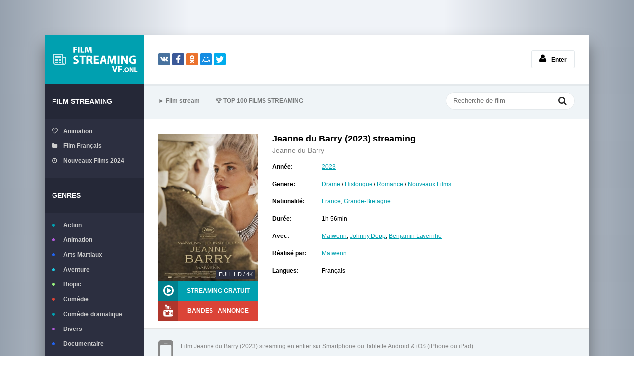

--- FILE ---
content_type: text/html; charset=utf-8
request_url: https://filmstreamingvf.live/3527-jeanne-du-barry-2023.html
body_size: 6969
content:
<!DOCTYPE html>
<html lang="fr-FR">
<head>
	<meta charset="utf-8">
<title>Jeanne du Barry streaming VF 2023 Complet et Gratuit en 4K</title>
<meta name="description" content="Film Jeanne du Barry streaming gratuit en ligne version française  en Full HD 1080p, UHD 4K. Regarder Jeanne du Barry 2023 streaming  en entier films sans limite version VostFR, VF.">
<meta name="keywords" content="Jeanne du Barry 2023 streaming, Jeanne du Barry streaming VF, Jeanne du Barry streaming">
<meta name="generator" content="DataLife Engine (http://dle-news.ru)">
<meta property="og:site_name" content="Voir Film Streaming VF 2025 Complet et Gratuit en 4K">
<meta property="og:type" content="article">
<meta property="og:title" content="Jeanne du Barry (2023)">
<meta property="og:url" content="https://filmstreamingvf.live/3527-jeanne-du-barry-2023.html">
<meta property="og:image" content="https://filmstreamingvf.live/uploads/posts/2023-05/1684134138_0322660.jpg">
<meta property="og:description" content="La protagoniste du film Jeanne du Barry (Maïwenn) n'a jamais eu une vie simple ou paisible, car elle est une jeunesse ouvrière dans la France des courtisans et de la richesse. Mais cela n'arrêtera pas Jeanne, qui usera de ses charmes et de son intelligence démesurée pour gravir progressivement les">
<link rel="search" type="application/opensearchdescription+xml" href="https://filmstreamingvf.live/index.php?do=opensearch" title="Voir Film Streaming VF 2025 Complet et Gratuit en 4K">
<link rel="canonical" href="https://filmstreamingvf.live/3527-jeanne-du-barry-2023.html">
<link rel="alternate" type="application/rss+xml" title="Voir Film Streaming VF 2025 Complet et Gratuit en 4K" href="https://filmstreamingvf.live/rss.xml">
	 <meta name="viewport" content="width=device-width, initial-scale=1.0" />
	  <link rel="shortcut icon" href="/templates/filmstreamingvf/images/favicon.png" />
	  <link href="/templates/filmstreamingvf/style/styles.css" type="text/css" rel="stylesheet" />
	  <link href="/templates/filmstreamingvf/style/engine.css" type="text/css" rel="stylesheet" />
	  <!--[if lt IE 9]><script src="//html5shiv.googlecode.com/svn/trunk/html5.js"></script><![endif]-->
    
    <meta name="google-site-verification" content="bEW9LMPhzcGEYsW5D_gJ3502JQjJhyjFRwiZGG_9bC4" />
                    <meta name="msvalidate.01" content="7809A795F93437A396AE4D2A9AE05356" />
    
    <meta name="google-site-verification" content="dvMTDFIb9NyKleZnHDBzv8cwnahxjUyjf1UDABW5BPE" />
    <meta name="google-site-verification" content="l5WKI7Cx0G2lTxeqQkJlX9RTfloLpyt-Hh1fD3IsUmc" />
    <meta name="google-site-verification" content="75fTXMyJlYHofQ250CS9eFMLtzOSwlFuqoRlcpD3wMY" />
    <meta name="google-site-verification" content="CIv2tp2ZokfS7GbUO8xk-GCFG0CXK7EgB3TmaJzaHIk" />
    
         <script src="//filmstreamingvf.live/playerjs6.js" type="text/javascript"></script>
  

</head>

<body>

<div class="wrap">

	<div class="block center">
	
		<header class="header clearfix">
			<a href="/" class="logotype" title="Film streaming VF">filmstreamingvf.live</a>
			<div class="yx-share">
				<div class="ya-share2" data-services="vkontakte,facebook,odnoklassniki,moimir,twitter" data-counter=""></div>
			</div>
			<!--noindex-->


		<ul class="h-login">
			
			<li><a href="#" class="l-show icon-l"><span class="fa fa-user"></span>Enter</a></li>
		</ul>
		<div class="l-over"></div>
			<div class="l-box">
				<form method="post">
					<input type="text" name="login_name" id="login_name" placeholder="login"/>
					<input type="password" name="login_password" id="login_password" placeholder="password" />
					<div class="l-btm clearfix">
						
							
							
							
						
						<button onclick="submit();" type="submit" title="Вход">Enter</button>
					</div>
					<input name="login" type="hidden" id="login" value="submit" />
				</form>
			</div>

<!--/noindex-->
		</header>
		
		<!-- END HEADER -->
		
		<div class="cols fx-row">
		
			<aside class="side">
			
				<div class="side-box to-mob">
					<div class="side-bt">Film Streaming</div>
					<ul class="side-bc side-folders">
						<li><a href="/animation/"><span class="fa fa-heart-o"></span>Animation</a></li>
						<li><a href="/xfsearch/country/Français/"><span class="fa fa-folder"></span>Film Français</a></li>
						<li><a href="/nouveaux-films/"><span class="fa fa-clock-o"></span>Nouveaux Films 2024</a></li>
                        	
					</ul>
				</div>
				
				<nav class="side-box to-mob">
					<div class="side-bt">Genres</div>
					<ul class="side-bc side-nav">
						<li class="default"><a href="/action/">Action</a></li>
						<li class="violet"><a href="/animation/">Animation</a></li>
						<li class="blue"><a href="/arts-martiaux/">Arts Martiaux</a></li>
						<li class="blue1"><a href="/aventure/">Aventure</a></li>
						<li class="green"><a href="/biopic/"> Biopic</a></li>
						<li class="red"><a href="/comedie/">Comédie</a></li>
                        <li class="default"><a href="/comedie-dramatique/"> Comédie dramatique</a></li>
						<li class="violet"><a href="/divers/"> Divers</a></li>
						<li class="blue"><a href="/documentaire/"> Documentaire</a></li>
						<li class="blue1"><a href="/drame/"> Drame</a></li>
						<li class="green"><a href="/epouvante-horreur/">Epouvante-horreur</a></li>
						<li class="red"><a href="/erotique/"> Erotique</a></li>
                        <li class="default"><a href="/espionnage/">  Espionnage</a></li>
						<li class="violet"><a href="/famille/">  Famille</a></li>
						<li class="blue"><a href="/fantastique/">  Fantastique</a></li>
						<li class="blue1"><a href="/guerre/">Guerre</a></li>
						<li class="green"><a href="/historique/">Historique</a></li>
						<li class="red"><a href="/musical/">Musical</a></li>
                        <li class="default"><a href="/policier/">Policier</a></li>
						<li class="violet"><a href="/romance/">Romance</a></li>
						<li class="blue"><a href="/science-fiction/">Science fiction</a></li>
						<li class="blue1"> <a href="/thriller/"> Thriller</a></li>
						<li class="green"><a href="/western/">Western</a></li>
                        
                        
                         <li class="default"><a href="/fullstream.html">  	FullStream</a></li>
						<li class="violet"><a href="/skstream.html">  	SkStream</a></li>
						<li class="blue"><a href="/sokrostream.html">  SokroStream</a></li>
						<li class="blue1"><a href="/filmzenstream.html">FilmZenStream</a></li>
						<li class="green"><a href="/zonestream.html">	Zonestream</a></li>
						<li class="red"><a href="/zone-telechargement.html">	Zone Telechargement</a></li>
                        <li class="default"><a href="/papystreaming.html">PapyStreaming</a></li>
						<li class="violet"><a href="/french-stream.html">French Stream</a></li>
						<li class="blue"><a href="/dpstream.html">DPstream</a></li>
						<li class="blue1"> <a href="/libertyland.html"> LibertyLand</a></li>
                        
                                  <li class="default"><a href="/filmstoon.html">FILMSTOON</a></li>
						<li class="violet"><a href="/wiflix.html">WIFLIX</a></li>
						<li class="blue"><a href="/cinemay.html">Cinemay</a></li>
						<li class="blue1"> <a href="/cocostream.html"> 	COCOSTREAM</a></li>
									<li class="violet"><a href="/yapeol.html">	YAPEOL</a></li>
                        
                          
                
                
                 
                 
                
                   
                 
                
                
                   
						
					</ul>
				</nav>
				
				<a class="random-link icon-l" href="https://filmstreamingvf.live/660-la-cordillere-des-songes-2019.html">
	<span class="fa fa-random"></span> Film aléatoire
</a>
				
                 <br> <center> <noindex>	   <a href="/cas.php"  rel="nofollow"  target="_blank"  ><img src="/droite.gif"></a>
                </noindex></center>
			</aside>
			
            
            
			<!-- END SIDE -->
			
			<div class="cont">
			
				<div class="topline fx-row fx-middle">
					<ul class="tl-menu clearfix to-mob">
						<li><a href="/">► Film stream</a></li>
						<li><a href="/top-100.html"><span>🏆</span>         TOP 100 FILMS STREAMING</a></li>
					</ul>
					<div class="btn-menu"><span class="fa fa-bars"></span></div>
					<div class="search-box">
						<form id="quicksearch" method="post">
							<input type="hidden" name="do" value="search" />
							<input type="hidden" name="subaction" value="search" />
							<div class="search-field">
								<input id="story" name="story" placeholder="Recherche de film" type="text" />
								<button type="submit" title="Recherche"><span class="fa fa-search"></span></button>
							</div>
						</form>
					</div>
				</div>
				
				<!-- END TOPLINE -->
				
				<main class="main">
					
					
					
					
					<div class="clearfix">
						<div id='dle-content'><article class="full ignore-select">
	
		<div class="fcols clearfix">
		
			<div class="fleft">
				<div class="fposter img-wide">
					<img src="/uploads/posts/2023-05/medium/1684134138_0322660.jpg" alt="Jeanne du Barry (2023)" />
					
					<div class="th-qual">Full HD / 4K</div>
					
				</div>
				<div class="fbtns clearfix icon-l">
					<div class="to-view"><span class="fa fa-play-circle-o"></span> STREAMING GRATUIT</div>
					<div class="to-trailer" title="Bandes-annonces Jeanne du Barry (2023)"><span class="fa fa-youtube"></span> BANDES - ANNONCE</div>
				</div>
			</div>
			
			<div class="fright">
				<div class="fheader" id="fheader">
					<h1>Jeanne du Barry (2023) streaming </h1>
					<div class="foriginal">Jeanne du Barry </div>
				</div>
				<ul class="finfo" id="finfo">
					<li><span>Année:</span> <a href="https://filmstreamingvf.live/xfsearch/year/2023/">2023</a> </li>
					<li class="vis"><span>Genere:</span> <a href="https://filmstreamingvf.live/drame/">Drame</a> / <a href="https://filmstreamingvf.live/historique/">Historique</a> / <a href="https://filmstreamingvf.live/romance/">Romance</a> / <a href="https://filmstreamingvf.live/nouveaux-films/">Nouveaux Films </a> </li> 
					<li class="vis"><span>Nationalité:</span>  <a href="https://filmstreamingvf.live/xfsearch/country/France/">France</a>, <a href="https://filmstreamingvf.live/xfsearch/country/Grande-Bretagne/">Grande-Bretagne</a> </li>
					<li><span>Durée:</span> 1h 56min</li>
					<li><span>Avec:</span><a href="https://filmstreamingvf.live/xfsearch/actors/Ma%C3%AFwenn/">Maïwenn</a>, <a href="https://filmstreamingvf.live/xfsearch/actors/Johnny%20Depp/">Johnny Depp</a>, <a href="https://filmstreamingvf.live/xfsearch/actors/Benjamin%20Lavernhe/">Benjamin Lavernhe</a> </li>
					<li class="vis"><span>Réalisé par:</span> <a href="https://filmstreamingvf.live/xfsearch/director/Ma%C3%AFwenn/">Maïwenn</a></li>
                    	<li><span>Langues:</span>Français </li>
				
				</ul>
			</div>
			
		</div>
		
		<!-- END FCOLS -->
		
		 <div class="sub-text clearfix sub2">
			<span class="fa fa-mobile"></span>
			<br>Film Jeanne du Barry (2023) streaming en entier  sur Smartphone ou Tablette Android & iOS (iPhone ou iPad). 
           <br><br>  Jeanne du Barry streaming VF sur  Smart TV et PC en  HD 720p, Full HD 1080p, Ultra HD 4K  gratuitement.
		</div> 
		
		<div class="fdesc full-text clearfix" id="fdesc">
		<div class="fsubtitle">SYNOPSIS ET DÉTAILS - Jeanne du Barry (2023)</div>
			La protagoniste du film Jeanne du Barry (Maïwenn) n'a jamais eu une vie simple ou paisible, car elle est une jeunesse ouvrière dans la France des courtisans et de la richesse. Mais cela n'arrêtera pas Jeanne, qui usera de ses charmes et de son intelligence démesurée pour gravir progressivement les échelons de la société du moment. Pour cette raison, elle finira par devenir la courtisane préférée du roi Louis XV, qui ne sait pas qui elle est, mais qui apprécie vraiment sa compagnie. Les deux vont rapidement tomber éperdument amoureux et le roi l'invitera à s'installer à Versailles, ce qui scandalisera toute la cour.
		</div>
		
    <div class="fsubtitle to-center"><h2>Jeanne du Barry (2023) streaming VF</h2></div>
    
                   <noindex><center>
     <a href="/stream-gratuit.php"   rel="nofollow"   target="_blank" ><img src="/1.png"></a>
     
     <a href="/telecharger-vf.php"   rel="nofollow"   target="_blank" ><img src="/2.png"></a>
      </center> </noindex> 
		
    

		<br><br>
		<div class="ftabs tabs-box">
		
			<div class="tabs-sel"><span class="current"> STREAMING GRATUIT</span><span>BANDES - ANNONCE</span></div>
			
			<div class="fplayer video-box tabs-b">
                
		  <div id="vf"></div>

<script>
    var player = new Playerjs({id:"vf",  poster:"https://filmstreamingvf.live/uploads/posts/2023-05/medium/1684134138_0322660.jpg", file:"https://filmstreamingvf.live/Universal.mp4", title:"Jeanne du Barry (2023) "});
</script>
			</div>
			
			<div class="fplayer video-box tabs-b" id="trailer-place"> 
		<iframe width="1280" height="720" src="https://www.youtube.com/embed/6pyc9V-UJcI" title="JEANNE DU BARRY Bande Annonce (2023) Johnny Depp" frameborder="0" allowfullscreen></iframe>
			</div>
			
		</div>
		
		 <div class="sub-text fx-row fx-middle">
		
			<div class="share"><div class="ya-share2" data-services="vkontakte,facebook,odnoklassniki,moimir,twitter" data-counter=""></div></div>
			<div class="save-btn icon-l button"><a href="/telecharger-vf.php" target="_blank"  rel="nofollow"    ><b>▼ TÉLÉCHARGER Jeanne du Barry (2023) GRATUIT EN 4K</b></a></div>
			
		</div>   
		
		<div class="sect-header fx-row fx-middle">
			<div class="sect-title">Vous pouvez aimer ces films</div>
		</div>
		<div class="floats clearfix">
			<div class="thumb">
	<div class="th-in">
		<a class="th-img img-resp-v with-mask" href="https://filmstreamingvf.live/3432-valentina-2023.html">
			<img src="/uploads/posts/2023-02/medium/1676973309_2023644.jpg" alt="Valentina (2023)" />
			<div class="th-mask fx-col fx-center fx-middle">
				<span class="fa fa-play-circle"></span>
			</div>
			<div class="th-qual">4K</div>
		</a>
		<div class="th-desc">
			<a class="th-title nowrap" href="https://filmstreamingvf.live/3432-valentina-2023.html">Valentina (2023)</a>
			<div class="th-cat nowrap">Animation / Aventure / Famille / Musical  / Nouveaux Films </div>
		</div>
		<div class="th-inf"><span class="fa fa-info"></span></div>
	</div>
</div><div class="thumb">
	<div class="th-in">
		<a class="th-img img-resp-v with-mask" href="https://filmstreamingvf.live/3080-tout-le-monde-aime-jeanne-2022.html">
			<img src="/uploads/posts/2022-07/medium/1656943384_tout_le_monde_aime_jeanne.jpg" alt="Tout le monde aime Jeanne (2022)" />
			<div class="th-mask fx-col fx-center fx-middle">
				<span class="fa fa-play-circle"></span>
			</div>
			<div class="th-qual">4K</div>
		</a>
		<div class="th-desc">
			<a class="th-title nowrap" href="https://filmstreamingvf.live/3080-tout-le-monde-aime-jeanne-2022.html">Tout le monde aime Jeanne (2022)</a>
			<div class="th-cat nowrap">Animation / Comédie / Drame / Nouveaux Films </div>
		</div>
		<div class="th-inf"><span class="fa fa-info"></span></div>
	</div>
</div><div class="thumb">
	<div class="th-in">
		<a class="th-img img-resp-v with-mask" href="https://filmstreamingvf.live/2211-maman-pleut-des-cordes-2021.html">
			<img src="/uploads/posts/2021-07/medium/1625593084_4648781.jpg" alt="Maman pleut des cordes (2021)" />
			<div class="th-mask fx-col fx-center fx-middle">
				<span class="fa fa-play-circle"></span>
			</div>
			<div class="th-qual">4K</div>
		</a>
		<div class="th-desc">
			<a class="th-title nowrap" href="https://filmstreamingvf.live/2211-maman-pleut-des-cordes-2021.html">Maman pleut des cordes (2021)</a>
			<div class="th-cat nowrap">Animation / Famille / Nouveaux Films </div>
		</div>
		<div class="th-inf"><span class="fa fa-info"></span></div>
	</div>
</div><div class="thumb">
	<div class="th-in">
		<a class="th-img img-resp-v with-mask" href="https://filmstreamingvf.live/1343-voir-le-jour-2020.html">
			<img src="/uploads/posts/2020-06/medium/1593004245_5698805.jpg" alt="Voir le jour (2020)" />
			<div class="th-mask fx-col fx-center fx-middle">
				<span class="fa fa-play-circle"></span>
			</div>
			<div class="th-qual">4K</div>
		</a>
		<div class="th-desc">
			<a class="th-title nowrap" href="https://filmstreamingvf.live/1343-voir-le-jour-2020.html">Voir le jour (2020)</a>
			<div class="th-cat nowrap">Comédie dramatique / Nouveaux Films </div>
		</div>
		<div class="th-inf"><span class="fa fa-info"></span></div>
	</div>
</div><div class="thumb">
	<div class="th-in">
		<a class="th-img img-resp-v with-mask" href="https://filmstreamingvf.live/605-jeanne-2019.html">
			<img src="/uploads/posts/2019-08/medium/1566577792_1045499.jpg" alt="Jeanne (2019)" />
			<div class="th-mask fx-col fx-center fx-middle">
				<span class="fa fa-play-circle"></span>
			</div>
			<div class="th-qual">4K</div>
		</a>
		<div class="th-desc">
			<a class="th-title nowrap" href="https://filmstreamingvf.live/605-jeanne-2019.html">Jeanne (2019)</a>
			<div class="th-cat nowrap">Drame / Historique / Nouveaux Films </div>
		</div>
		<div class="th-inf"><span class="fa fa-info"></span></div>
	</div>
</div>
		</div>
					
		
		
</article>

<div id="dle-ajax-comments"></div>
<form  method="post" name="dle-comments-form" id="dle-comments-form" >
		<input type="hidden" name="subaction" value="addcomment">
		<input type="hidden" name="post_id" id="post_id" value="3527"><input type="hidden" name="user_hash" value="26db2c8b2800059ccc2bbcb8cc5e46c14d3e9e1d"></form></div>
					</div>
					
					
					
				</main>
				
				<!-- END MAIN -->
				
			</div>
			
			<!-- END CONT -->
			
		</div>
		
		<!-- END COLS -->
		
		



 


				
		<footer class="footer clearfix">
			<div class="ft-text">
                <div class="ft-menu"><a href="/">Film streaming VF</a> </div>
            
              
                <br>
			Film Streaming VF Complet en Full HD, 4K ULTRA HD Gratuit 
				<div class="ft-copyr">Filmstreamingvf.live © 2025.</div>
			</div>
			
		</footer>
			
		<!-- END FOOTER -->
		
	</div>
	
	<!-- END BLOCK -->
	
</div>

<!-- END WRAP -->

<link href="/engine/classes/min/index.php?charset=utf-8&amp;f=engine/editor/jscripts/froala/fonts/font-awesome.css,engine/editor/jscripts/froala/css/editor.css,engine/editor/css/default.css&amp;v=26" rel="stylesheet" type="text/css">
<script src="/engine/classes/min/index.php?charset=utf-8&amp;g=general&amp;v=26"></script>
<script src="/engine/classes/min/index.php?charset=utf-8&amp;f=engine/classes/js/jqueryui.js,engine/classes/js/dle_js.js,engine/classes/masha/masha.js,engine/skins/codemirror/js/code.js,engine/editor/jscripts/froala/editor.js,engine/editor/jscripts/froala/languages/en.js&amp;v=26" defer></script>
<script src="/templates/filmstreamingvf/js/libs.js"></script>
<script>
<!--
var dle_root       = '/';
var dle_admin      = '';
var dle_login_hash = '26db2c8b2800059ccc2bbcb8cc5e46c14d3e9e1d';
var dle_group      = 5;
var dle_skin       = 'filmstreamingvf';
var dle_wysiwyg    = '1';
var quick_wysiwyg  = '1';
var dle_act_lang   = ["Yes", "No", "Enter", "Cancel", "Save", "Delete", "Loading. Please, wait..."];
var menu_short     = 'Quick edit';
var menu_full      = 'Full edit';
var menu_profile   = 'View profile';
var menu_send      = 'Send message';
var menu_uedit     = 'Admin Center';
var dle_info       = 'Information';
var dle_confirm    = 'Confirm';
var dle_prompt     = 'Enter the information';
var dle_req_field  = 'Please fill in all the required fields';
var dle_del_agree  = 'Are you sure you want to delete it? This action cannot be undone';
var dle_spam_agree = 'Are you sure you want to mark the user as a spammer? This will remove all his comments';
var dle_complaint  = 'Enter the text of your complaint to the Administration:';
var dle_big_text   = 'Highlighted section of text is too large.';
var dle_orfo_title = 'Enter a comment to the detected error on the page for Administration ';
var dle_p_send     = 'Send';
var dle_p_send_ok  = 'Notification has been sent successfully ';
var dle_save_ok    = 'Changes are saved successfully. Refresh the page?';
var dle_reply_title= 'Reply to the comment';
var dle_tree_comm  = '0';
var dle_del_news   = 'Delete article';
var dle_sub_agree  = 'Do you really want to subscribe to this article’s comments?';
var dle_captcha_type  = '0';
var allow_dle_delete_news   = false;
var dle_search_delay   = false;
var dle_search_value   = '';
jQuery(function($){
	
      $('#comments').froalaEditor({
        dle_root: dle_root,
        dle_upload_area : "comments",
        dle_upload_user : "",
        dle_upload_news : "0",
        width: '100%',
        height: '220',
        language: 'en',

		htmlAllowedTags: ['div', 'span', 'p', 'br', 'strong', 'em', 'ul', 'li', 'ol', 'b', 'u', 'i', 's', 'a', 'img'],
		htmlAllowedAttrs: ['class', 'href', 'alt', 'src', 'style', 'target'],
		pastePlain: true,
        imagePaste: false,
        listAdvancedTypes: false,
        imageUpload: false,
		videoInsertButtons: ['videoBack', '|', 'videoByURL'],
		
        toolbarButtonsXS: ['bold', 'italic', 'underline', 'strikeThrough', '|', 'align', 'formatOL', 'formatUL', '|', 'insertLink', 'dleleech', 'emoticons', '|', 'dlehide', 'dlequote', 'dlespoiler'],

        toolbarButtonsSM: ['bold', 'italic', 'underline', 'strikeThrough', '|', 'align', 'formatOL', 'formatUL', '|', 'insertLink', 'dleleech', 'emoticons', '|', 'dlehide', 'dlequote', 'dlespoiler'],

        toolbarButtonsMD: ['bold', 'italic', 'underline', 'strikeThrough', '|', 'align', 'formatOL', 'formatUL', '|', 'insertLink', 'dleleech', 'emoticons', '|', 'dlehide', 'dlequote', 'dlespoiler'],

        toolbarButtons: ['bold', 'italic', 'underline', 'strikeThrough', '|', 'align', 'formatOL', 'formatUL', '|', 'insertLink', 'dleleech', 'emoticons', '|', 'dlehide', 'dlequote', 'dlespoiler']

      }).on('froalaEditor.image.inserted froalaEditor.image.replaced', function (e, editor, $img, response) {

			if( response ) {
			
			    response = JSON.parse(response);
			  
			    $img.removeAttr("data-returnbox").removeAttr("data-success").removeAttr("data-xfvalue").removeAttr("data-flink");

				if(response.flink) {
				  if($img.parent().hasClass("highslide")) {
		
					$img.parent().attr('href', response.flink);
		
				  } else {
		
					$img.wrap( '<a href="'+response.flink+'" class="highslide"></a>' );
					
				  }
				}
			  
			}
			
		});

$('#dle-comments-form').submit(function() {
	doAddComments();
	return false;
});
FastSearch();
});
//-->
</script>  
<script src="/templates/filmstreamingvf/js/share.js" charset="utf-8"></script>
	  
    <!-- Yandex.Metrika counter -->
<script type="text/javascript" >
   (function(m,e,t,r,i,k,a){m[i]=m[i]||function(){(m[i].a=m[i].a||[]).push(arguments)};
   m[i].l=1*new Date();k=e.createElement(t),a=e.getElementsByTagName(t)[0],k.async=1,k.src=r,a.parentNode.insertBefore(k,a)})
   (window, document, "script", "https://mc.yandex.ru/metrika/tag.js", "ym");

   ym(54584752, "init", {
        clickmap:true,
        trackLinks:true,
        accurateTrackBounce:true
   });
</script>
<noscript><div><img src="https://mc.yandex.ru/watch/54584752" style="position:absolute; left:-9999px;" alt="" /></div></noscript>
<!-- /Yandex.Metrika counter -->
    
    
<script defer src="https://static.cloudflareinsights.com/beacon.min.js/vcd15cbe7772f49c399c6a5babf22c1241717689176015" integrity="sha512-ZpsOmlRQV6y907TI0dKBHq9Md29nnaEIPlkf84rnaERnq6zvWvPUqr2ft8M1aS28oN72PdrCzSjY4U6VaAw1EQ==" data-cf-beacon='{"version":"2024.11.0","token":"3f1c7af08cd94d9fa751c986e4addc61","r":1,"server_timing":{"name":{"cfCacheStatus":true,"cfEdge":true,"cfExtPri":true,"cfL4":true,"cfOrigin":true,"cfSpeedBrain":true},"location_startswith":null}}' crossorigin="anonymous"></script>
</body>
</html>

<!-- DataLife Engine Copyright SoftNews Media Group (http://dle-news.ru) -->


--- FILE ---
content_type: application/javascript
request_url: https://filmstreamingvf.live/playerjs6.js
body_size: 237428
content:
//	Playerjs.com 19.12.1
//	08.10.2024 13:46:26
//	API - https://playerjs.com/docs/q=api

eval(function(p,a,c,k,e,d){e=function(c){return(c<a?'':e(parseInt(c/a)))+((c=c%a)>35?String.fromCharCode(c+29):c.toString(36))};if(!''.replace(/^/,String)){while(c--){d[e(c)]=k[c]||e(c)}k=[function(e){return d[e]}];e=function(){return'\\w+'};c=1};while(c--){if(k[c]){p=p.replace(new RegExp('\\b'+e(c)+'\\b','g'),k[c])}}return p}('if(!1y.4V){1y.4V=[];1y.e9}if(1y[\'E5\']){1z(E5,1)};E AD(2H){B o={1u:K,mQ:[],uQ:[],iG:\'LK\',LJ:BY,Lu:C0,8F:\'19.12.1\',gG:[\'8m\',\'\'],iJ:\'\',22:K,8q:K,a0:K,Mg:K,e7:K,5S:K,9w:K,8K:K,u:\'#Mc#M6#M2#M0#LW#KU#KD#KY#Mh#NE#O8#Ml#qf#N2#KH#qf#MP#qf#MQ#MR#MS#MW==\',u2:\'\',u3:\'\',u4:\'\',u5:\'\',u6:\'\',u7:\'\',u8:\'\',u9:\'\',MY:\'\',y:\'xx???x=xx????=\',p:\'\',N1:-1,tq:"G5",gP:"//G5.8M",7e:[],dt:H,pr:H,ga:K,ab:K,kF:[],N9:K,dw:\'//.8S//\',uj:0,2y:[],7i:[],9Z:[],2X:[],kT:[],a4:0,aa:[],pk:0,wG:K,5T:K,1v:K,sE:K,7U:K,ni:\'<G6>\',ic:\'</G6>\',9F:1y.aV.Z<2h&&1y.aV.1f<2h,wi:[],Nb:[],5F:{\'1N\':1,\'Mm\':1,\'hJ\':1,\'eV\':1,\'tM\':0},9O:[],sT:0,dI:0,5w:K,51:K,fL:K,pg:K,Ms:[],py:[],bp:K,bC:0,kC:K,xj:1F,ir:1F,rv:K,Gg:E(x){B a;I a},Mt:0,nh:4A,4i:K,d3:K,vK:1V.vK,d:8k.tB,kE:8k.tB,96:8k.96,jF:8k.96.J("jF")==0,Mw:{},tK:\'Mz-Ge.8M/Ge.js\',fd:["Gg","Gk"],62:[],NK:[],NM:[],iP:1,pn:[],Gk:E(x,y,z){B a;I a},18:0,oT:0,5f:K,dk:-1,ao:3,NP:0,qZ:0,9I:0,3A:{x:1,y:1,x0:1,y0:1},cL:["jx","jL","kt","oN","oY","oC","wz","oD","e8","d2","xc","wk"],o4:["NQ","NR","NS","NU"],dT:0,A7:0,vj:0,B1:0,dJ:0,BF:[],bE:[\'6N\',\'dY\',\'hf\',\'6w\'],NV:[],pF:H,pc:[],l0:0,ws:"w"+"s",j6:K,gx:[K,K,K]};B fJ={S:{w:20,h:20,1e:"-",NY:"-",a:1,7v:-1,1t:"3E",1G:"",1N:1,eJ:-1,bo:0,2w:1,1r:"",1C:"",46:"O0",eX:12,ip:0,1q:"R",2O:"0 3 0 3",9L:"0 0 0 0",2n:1,hB:"0 0 0 0",O4:0,kH:1,bg:0,ot:0,Em:0,5m:1,9K:-1,4U:"3S",bI:-1,fc:"0 0 0 0",ov:-1,ow:"3E",b7:-1,pt:-1,5Q:"1W",4u:"us",2w:0,kL:"3S",kI:0.7,qK:0,qQ:"3E",ky:"3 5 3 5",O5:"0 0 0 0",O6:1,qO:"oJ-p0",qN:11,uX:0,2M:"",DU:5,DT:0,3g:0,O7:2,NW:2,Dx:0.2,Du:0,Ds:0.1,f6:0,O9:"NF",Nh:1,Nl:5,Dy:"3S",Dw:"3E",Dr:"3E",Dz:1,Eq:1,vR:1,7w:0,3w:0,fI:20,db:"<2x Z=\'20\' 1f=\'20\'><g><dM ry=\'5\' rx=\'5\' cy=\'10\' cx=\'10\' 6h=\'#gM\'/></g></2x>",yd:1,nV:-1,k1:0,oX:1,va:-1,Nw:0.1,gl:0,3b:"",Ij:0,If:"us",3B:"",Kv:Ft,K3:Ft,EV:0,5J:0,6c:"3E",Dl:0,Dk:"3S",D9:9,wL:"0 0 10 0",wN:"0 0 0 0",Dm:0}};E GD(){I H;o.GE=H}E cG(s){if(s.J(\'.\')==-1){s=s.1j(1);s2=\'\';V(i=0;i<s.Q;i+=3){s2+=\'%u0\'+s.4I(i,i+3)}s=Nz(s2)}I s};E GO(){if(o.u!=\'\'){v=9x(v,5g.6L(dh(o.u)))}if(2H.J("#"+v.am)==0){2T{2H=5g.6L(o[o.fd[0]](2H))}2B(e){}}F{if(2H.J("#"+v.cD)==0){2T{2H=5g.6L(o[o.fd[1]](2H))}2B(e){}}}}E 7K(x,y){}E pT(y,1c){}B w6=E(){B 9d=26("2f");o.1Q.1U(9d);O(9d,{\'1q\':\'2D\',\'1b\':0,\'1d\':0,\'Z\':\'100%\',\'1f\':30,\'2u-1t\':v.Hk,\'1B\':v.Ho,\'2j\':\'1W\'});B x=26("2f");o.1Q.1U(x);O(x,{\'1q\':\'2D\',\'1b\':0,\'1d\':0,\'Z\':\'100%\',\'1t\':v.Hl,\'46-3N\':v.Hp,\'2U\':(v.Hm+\'px \'+v.Hn+\'px\'),\'2j\':\'1W\'});G.8S=E(1C,n){x.1T=1C;6M(x);O(9d,{\'1f\':x.2Y,\'2j\':\'4O\'});9d.C.4X="NB";V(B i=0;i<x.ec(\'a\').Q;i++){x.ec(\'a\')[i].C.1t=\'#gM\'}if(n){1z(G.pO,2h*n)}x.C.4X="Mi"};G.pO=E(){3l(x);3l(9d)}};2g(E(w,i,s,e){B ah=0;B 9j=0;B fk=0;B ei=[];B d4=[];qd(H){if(ah<5)d4.2J(w.6r(ah));F if(ah<w.Q)ei.2J(w.6r(ah));ah++;if(9j<5)d4.2J(i.6r(9j));F if(9j<i.Q)ei.2J(i.6r(9j));9j++;if(fk<5)d4.2J(s.6r(fk));F if(fk<s.Q)ei.2J(s.6r(fk));fk++;if(w.Q+i.Q+s.Q+e.Q==ei.Q+d4.Q+e.Q)1h}B Fw=ei.oE(\'\');B Fv=d4.oE(\'\');9j=0;B rE=[];V(ah=0;ah<ei.Q;ah+=2){B xa=-1;if(Fv.ar(9j)%2)xa=1;rE.2J(7a.wY(2K(Fw.1j(ah,2),36)-xa));9j++;if(9j>=d4.Q)9j=0}I rE.oE(\'\')}(\'KG\',\'KE\',\'KJ\',\'KK\'));B v={1n:0,vL:0,oR:"#3S",2S:0,sz:1,8g:"#3S",4U:"#3E",7w:0,dR:1,mv:1,3f:0,wo:1,dO:0,tU:1,1p:{KI:0,1t:"3S",a:"0.4",h:34,jG:1,1l:1,hM:1,dH:0,jX:3,7N:0,rJ:3,5Q:"1W",1q:"2P",2O:"0 0 0 0",7w:0,hA:0,aj:\'\'},1L:{on:1,f:1,r:1,m:1,3D:5,v4:"3D",8Q:1,ve:"1J",nE:0,Km:0,qn:1,jH:0.2},W:{4U:"3S",bI:"oG",5m:0.9,9K:-1,1q:"1b",2O:"0 0 0 0",2U:"7 15 7 15",1t:"3E",46:"FO, GY, oJ-p0",eX:12,5v:10,ip:0,6c:"H4",K1:1,8g:"KN",a:1,7v:-1,KQ:0,KV:100,Ln:Lr,LS:1,xy:1,Ix:"M3",xW:"3S",xS:-1,M4:-1,Jw:0,6Y:3,jh:16,K0:"M9",7w:0,jN:1,mR:1,mp:"3E",ye:0,yc:"3S",JR:1,JS:0,JX:"oG",lc:0,ju:4A,bv:0,7p:0,I4:0,I5:0,dA:1,3y:0,hg:50,qL:0,lT:1,df:Ma,oi:0,v6:"oG",yt:"0 0 0 0",rD:30,8g:"He"},1g:{4U:"3S",bI:"Mb",5m:0.7,9K:-1,46:"FO, GY, oJ-p0",1q:"2P-2t",2O:"0 0 0 0",2U:"7 10 7 15",1t:"3E",eX:12,jh:16,5v:10,ip:0,Lz:"3E",6c:"H4",a:1,1N:5,7v:-1,sh:1,6Y:3,jN:1,mR:1,mp:"3E",lc:0,ju:4A,7w:0,LF:1,LL:"59",4x:1,LO:"7R",NG:1,Q8:"1X",QH:0,QI:"6R",QJ:0,QO:"54",rD:30,8g:"He"},QR:{1q:"2P-2t",2O:"0 10 50 0"},1J:0.8,wO:1,q7:1,9l:0,5D:0,CU:1,5i:0,4D:0,zk:0,Ah:0,3i:0,uu:1,lG:0,wW:0,vF:0,hG:\',\',jz:\';\',ep:\'//\',t0:1,i5:\'[\',ef:\']\',gI:\'6h\',lV:1,mD:-1,yz:0,QS:\'20 0 0 20\',QT:\'1d-1b\',QW:100,QY:100,R1:-1,wa:0,Aj:1,Hk:"nN",Hl:"3E",Hm:5,Hn:10,Ho:1,Hp:10,pk:0,y8:1,rX:1,fX:1,4Y:\'Qg\',sm:0,kn:\'5A\',a7:1,zx:0,zH:0,Jl:0,91:1,cU:1,IL:5,6y:0,Cp:1,kS:0,vo:5,Qh:0,Q9:0,Ql:0,mk:1,AC:1,D7:0,zs:0,Qn:0,qm:1,mL:0,3h:"CD",Qo:El,nM:\'100%\',ga:0,CG:{7W:1,2q:0,ix:0,4c:0,1u:1,un:0,ul:0,uC:0,Qp:0,Qv:0,Qw:0},AU:{7W:1,2q:0,ix:0,4c:0,1u:1,un:0,ul:0,uC:0},R3:100,sy:1,f9:1,oO:14,jx:\'100%\',Ca:1,oK:20,CY:1,oY:0.7,BX:2,vf:3,e8:10,jL:"3E",kt:"Ej",oN:"3S",oC:0,wz:0,oD:ik,wf:1,d2:0,xl:1,9k:1,QB:1,R4:0.3,Ry:3,RB:4,RC:5,RD:0,RF:RG,RH:Dd,Aa:0,zh:1,qp:1,fG:1,H0:1,vZ:0,DL:RI,DK:90,DI:0,Fi:1,Ee:"oG",DJ:0,Fj:1,am:\'2\',cD:\'3\',RJ:10,RK:1,Rz:1,RQ:-1,RT:1,RU:1,RV:-1,RW:0,RX:1,Ra:0,Rf:1,Rg:0,Rh:1,Ri:0,Rn:1,Rr:0,Rs:1,Ru:0,Rv:1,Q6:0,w5:1,OH:0,OI:0,OJ:1,OL:0,OQ:1,OT:"#3E",OU:"#3S",OG:"#3S",OV:"#3E",OX:"#3S",OY:"#3E",OZ:"#3S",P0:"#3E",P1:"#3S",P3:"#3E",P4:"#3S",P5:"#3E",P6:1,P7:0,P8:1,OW:0.5,OE:"#3E",Od:"#3S",Of:1,Og:1,Oh:1,Oi:1,Oj:1,Ol:10,Oo:-1,Ow:1,Oz:1,PG:0,pa:0,PS:"or",PU:"or",PV:"or",PW:"or",PX:"50%",vw:-1,PY:0,Q1:-1,C8:0,Q3:0,Hh:1,Hi:0,Q4:30,Q5:2,Ac:10,CQ:0,PT:30,FY:1,FX:1,6k:0,2b:{on:0,4U:"3S",2S:0,9X:2,8g:"3S",1q:"1b",2O:"20 0 0 20",Z:sW,1l:0}};v.9J="ru";B 7C=E(is){B i;B C=[];B f=[];B 9H=[];B Pd=[];B 5X=[];B 8s=[];B 1M=[];B f2=[];B eF=[];B Pe=[];B 4Z=[];B 5C=[];B 5q=[];B e0=[];B cJ=K;B 2i;B aI=-1;B 4T=H;B 1a=is;B 6m=is=="1g";B W;B 5D=[];B ex=[];B mY;B 3t=\'\';B eo=\'\';B 6o=-1;B ij;B g7=K;B Pf=K;B mB=K;B np=K;B gz=K;B ia=K;B mG;B v7;B nj;B jX;B tu;B jV=[];B 6p=[];B oc=0;B bd=0;B 9N;B 6e="2n";B aw=(o.1i.2e?"fE":"pY");B aC=(o.1i.2e?"fO":"q0");C=9x(C,v[is]);C=4r(v[is],\'2O\',\'2O\');C=4r(v[is],\'9L\',\'9L\');C=4r(v[is],\'aJ\',\'aJ\');if(C.oi==0){C.yt="0 0 0 0"}C=4r(v[is],\'fc\',\'yt\');C=4r(v[is],\'2U\',\'2U\');C.lk=0;B iZ="<2x C=\'2O-1d:bZ\' Z=\'"+C.6Y*2+"\' 1f=\'"+(C.6Y*2>C.5v?(C.6Y*2):C.5v)+"\' 4b:4e=\'3Q://4d.w3.41/7Z/4e\' 4b=\'3Q://4d.w3.41/4a/2x\'><g><dM ry=\'"+(C.6Y)+"\' rx=\'"+C.6Y+"\' cy=\'"+(C.6Y*2>C.5v?(C.6Y):(C.5v/2))+"\' cx=\'"+C.6Y+"\' 6h=\'"+3z(C.6c)+"\'/></g></2x>";B Fa="<2x Z=\'"+C.6Y*2+"\' 1f=\'"+C.5v+"\' 4b:4e=\'3Q://4d.w3.41/7Z/4e\' 4b=\'3Q://4d.w3.41/4a/2x\' ><g><dM ry=\'"+(C.6Y-1)+"\' rx=\'"+(C.6Y-1)+"\' cy=\'"+(C.5v/2+2)+"\' cx=\'"+C.6Y+"\' 4n=\'"+3z(C.6c)+"\' 4n=\'1\' 6h-1B=\'0\'/></g></2x>";B xx=4;B JA="<56 C=\'2j:cY-4O;\'><2x Z=\'"+(xx+2)+"\' 1f=\'"+(C.5v)+"\' 4b:4e=\'3Q://4d.w3.41/7Z/4e\' 4b=\'3Q://4d.w3.41/4a/2x\'><g><2G x1=\'1\' y1=\'"+(C.5v/2-xx)+"\' x2=\'"+xx+"\' y2=\'"+(C.5v/2)+"\' 4n=\'#"+C.1t+"\' 4n-Z=\'1\' 4n-fp=\'4p\'/><2G x1=\'"+xx+"\' y1=\'"+(C.5v/2)+"\' x2=\'1\' y2=\'"+(C.5v/2+xx)+"\' 4n=\'#"+C.1t+"\' 4n-Z=\'1\' 4n-fp=\'4p\'/></g></2x></56>";B j8="<56 C=\'2j:cY-4O;\'><2x Z=\'"+(xx+10)+"\' 1f=\'"+(C.5v+1)+"\' 4b:4e=\'3Q://4d.w3.41/7Z/4e\' 4b=\'3Q://4d.w3.41/4a/2x\' C=\'kB:1b\'><g><2G x1=\'1\' y1=\'"+(C.5v/2+2)+"\' x2=\'"+xx+"\' y2=\'"+(C.5v/2-xx+2)+"\' 4n=\'#"+C.1t+"\' 4n-Z=\'1\' 4n-fp=\'4p\' /><2G x1=\'1\' y1=\'"+(C.5v/2+2)+"\' x2=\'"+xx+"\' y2=\'"+(C.5v/2+xx+2)+"\' 4n=\'#"+C.1t+"\' 4n-Z=\'1\' 4n-fp=\'4p\'/></g></2x></56>";B 8g=5c(2l(C.8g,\'3E\'),2l(C.JZ,1));B 1E=26("2f");o.1Q.1U(1E);O(1E,{\'6s\':\'3g\',\'2j\':\'4O\',\'1B\':0,\'2S-6z\':C.7w});if(C.ov==1){O(1E,{"2S":"4o 6H "+3z(2l(C.ow,\'3E\'))})}B hX={};V(B i in o.5F){if(o.5F.2r(i)){hX[o.5F[i]]=-1}}if(6m){1E.C.4X=Pg}F{1E.C.4X=99}B X=26("2f");if(o.9F){C.E4>0?C.eX=C.E4:\'\';C.E6>0?C.df=C.E6:\'\';C.DX>0?C.hg=C.DX:\'\'}O(X,{\'1q\':\'gq\',\'1d\':0,\'1b\':0,\'2j\':\'4O\',\'Z\':\'100%\',\'2U-1d\':C.bm,\'2U-2t\':C.6S+(6m&&C.3y==1?0:20),\'2U-2P\':C.b0,\'2U-1b\':C.6T,\'1t\':C.1t,\'46-3N\':C.eX*2l(v.8h,1),\'46-eQ\':gA(C.46),\'iM-gk\':C.ip+\'px\'});if(o.1i.7c){O(X,{\'8O-Z\':DF})}if(is!=="W"){O(X,{\'6s-y\':(6m&&C.3y==1?\'3g\':\'9t\')})}1E.1U(X);if(C.3y!=1){B 6Q=26("2f");O(6Q,{\'2j\':\'4O\',\'6s\':\'3g\',\'2S-6z\':C.7w});if(C.3y!=1){if(o.1i.7c){O(6Q,{\'8O-Z\':DF})}}X.1U(6Q)}3Y(X,{id:(v.id+"3U"+is)});if(is=="W"){if(C.3y==1){O(X,{\'Z\':\'100%\',\'2U-2t\':C.6S,\'2U-2P\':C.b0+20,\'6s-x\':\'9t\',\'6s-y\':\'3g\',\'bb-8Q\':\'es\'});O(1E,{\'Z\':o.2Z-C.4M-C.4E,\'1f\':C.hg+C.bm+C.b0})}F{O(X,{\'6s-y\':\'9t\',\'6s-x\':\'3g\'});if(C.HF==1){ll()}}if(C.oi==1){O(1E,{\'2u-1t\':C.v6})}if(v.W.2Q==1){3l(1E)}}if(C.jN==1){B 5x=26("2f");B as=5c(C.oi==1?C.v6:C.4U);if(C.3y==1){kx(5x,\'to 2t, 5l(\'+as+\',\'+(C.5m*1+0.3)+\'), 5l(\'+as+\',0)\',\'1b\',12,5,7,10,7,10,12,15);5x.1w(6e,Ks)}F{kx(5x,\'to 2P, 5l(\'+as+\',\'+(C.5m*1+0.3)+\'), 5l(\'+as+\',0)\',\'1d\',5,12,10,7,10,7,15,12);5x.1w(6e,KB)}B 5H=26("2f");if(C.3y==1){kx(5H,\'to 1b, 5l(\'+as+\',\'+(C.5m*1+0.3)+\'), 5l(\'+as+\',0)\',\'2t\',8,5,13,10,13,10,8,15);5H.1w(6e,Kr)}F{kx(5H,\'to 2P, 5l(\'+as+\',0), 5l(\'+as+\',\'+(C.5m*1+0.3)+\')\',\'2P\',5,8,10,13,10,13,15,8);5H.1w(6e,Ky)}5x.1w("pY",jq);5x.1w("q0",jq);5H.1w("pY",jq);5H.1w("q0",jq);X.1w("ro",Dg,{5N:K});5x.1w("al",az);5H.1w("al",az);1E.1U(5x);1E.1U(5H);3G(v7);v7=7g(KC,2h)}X.1w(aw,Dh,{5N:K});X.1w(aC,vm,{5N:K});if(v.W.9N>0&&!9N&&is=="W"){if(1K De!=="1F"){9N=1A De()}}if(6m){V(B i=1;i<15;i++){if(L(v["cI"+is][is+i])){v.1g[is+i]=v["cI"+is][is+i];if(L(v["cI"+is][is+i+"1O"])){v.1g[is+i+"1O"]=v["cI"+is][is+i+"1O"]}if(L(v["cI"+is][is+i+"1e"])){v.1g[is+i+"1e"]=v["cI"+is][is+i+"1e"]}}if(L(v.1g[is+i])){if(v.1g[is+i]==1){c8(\'f\',i);cw(f[i],9H[i],5X[i],8s[i],i);B 5y=v.1g[is+i+"1e"];B 9h=v.1g[is+i+"1O"];if(!L(5y)){v.1g[is+i+"1e"]="54"}if(5y){if(5y.J("3F")>-1&&9h){if(!v[\'6B\'+5y]){if(9h.J(":")>0){B mi=5y.4I(-1);B dm=v[\'nH\'+mi];B k=4v(9h.1j(9h.J(":")+1)).2m(\',\');B ka=[];B hT;V(B j=0;j<k.Q;j++){if(k[j].J("(*)")>-1){!L(dm)?dm=j:\'\';k[j]=k[j].1P("(*)",\'\')}hT=k[j].J("->2R:");ka[j]=\'\';if(hT>0){ka[j]=k[j].1j(hT+6);k[j]=k[j].1j(0,hT)}}o[\'6B\'+5y]=k;o[\'m\'+mi+\'3U\'+\'2R\']=ka;9h=v.1g[is+i+"1O"]=9h.1j(0,9h.J(":"))}F{o[\'6B\'+5y]=[];v.1g[is+i+"1O"]=9h}v[\'6B\'+5y]=1;o[\'ke\'+5y]=2l(dm,0)}}}5X[i].1T=2N(5y);if(2p(9h)){5X[i].1T=9h}if(5y=="3a"){o.h1=H}1M[i]=5y;7M(i);if(1M[i]==\'qC\'){!o.eB?o.eB=1A Pu():\'\';if(L(1y.yh)){5X[i].1T=o.eB.Pv();o.eB.Ch()}}if(1M[i]in o.5F){hX[1M[i]]=i}f[i].1w(aw,6C,{5N:K});f[i].1w(aC,5Z,{5N:K});f[i].1w(6e,ba);f[i].1w("al",az);if(v.1g[is+i+"1l"]==1){O(f[i],{"1f":0})}}}}}E Dg(x){if(is=="W"&&C.3y==1&&x){if(x.tZ==0&&x.bF!=0){X.aP-=x.bF;x.8W()}}3G(nj);nj=7g(vm,hD);aE()}E Dh(){o.3C=H}E vm(){if(C.fg==1){2F(o.f4);o.f4=1z(E(){if(!o.3C&&!o.lb){8w()}},(v.1g.fe>0?v.1g.fe*2h:(o.1i.tv?4a:2h)))}o.3C=K}E 6C(1c){if(o.22){o.5h?o.U.5h(K):\'\'}B i=1c.4u.7P(\'lh\');B x;if(i){x=\'f\'}F{if(1c.4u.7P(\'bt\')){i=1c.4u.7P(\'bt\');x=\'f2\'}}if(i){i=2K(i);B fV=K;if(L(2g(x)[i])){if(C.9K>-1){O(2g(x+\'bg\')[i],{\'1B\':C.9K})}if(2p(C.eb)){O(2g(x+\'bg\')[i],{\'6X\':\'hJ(\'+C.eb+\')\'})}if(C.7v>-1){O(2g(x+\'1O\')[i],{\'1B\':C.7v});O(2g(x+\'5J\')[i],{\'1B\':C.7v})}if(is=="W"){if(1M[i].J("W")==0){B id=1M[i].1j(8);if(3t==id||eo==id){O(2g(x+\'1O\')[i],{\'1t\':C.6c});O(2g(x+\'5J\')[i],{\'1t\':C.6c});fV=H}F{O(2g(x+\'1O\')[i],{\'1t\':C.1t})}}}if(C.vT==1&&L(C.n3)&&fV){}F{O(2g(x+\'bg\')[i],{\'7H\':C.bI})}}}};E 5Z(1c){if(o.22){o.5h?o.U.5h(H):\'\'}B i=1c.4u.7P(\'lh\');B x;B fV=K;3G(hy);aE();if(i){x=\'f\'}F{if(1c.4u.7P(\'bt\')){i=1c.4u.7P(\'bt\');x=\'f2\'}}if(i){if(L(2g(x)[i])){if(C.9K>-1){O(2g(x+\'bg\')[i],{\'1B\':C.5m})}if(2p(C.eb)){O(2g(x+\'bg\')[i],{\'6X\':\'hJ(1)\'})}if(C.7v>-1){O(2g(x+\'1O\')[i],{\'1B\':C.a});O(2g(x+\'5J\')[i],{\'1B\':C.a})}if(is=="W"){if(1M[i].J("W")==0){B id=1M[i].1j(8);if(3t==id||eo==id){O(2g(x+\'1O\')[i],{\'1t\':C.6c});O(2g(x+\'5J\')[i],{\'1t\':C.6c});fV=H}F{if(L(o.aa[id])){jw(i)}F{O(2g(x+\'1O\')[i],{\'1t\':C.1t})}}}}if(C.vT==1&&L(C.n3)&&fV){}F{O(2g(x+\'bg\')[i],{\'7H\':o.aa[id]?C.xW:C.4U})}}}}E ba(1c){if(!gz){B d=1A 7V();o.b5=d.aq();B i=1c.4u.7P(\'lh\');if(i){if(L(f[i])){if(L(1M[i])){if(is=="W"){o.2a=1F}4W(i,0)}}}mT()}}B wE;B hy;E Fh(1c){if(!gz){B i=1c.4u.7P(\'bt\');if(i){if(L(5q[i])){if(2i in o.5F){wE=i;hy=7g(Dj,4A)}}}}}E Dj(){xR(wE)}E az(1c){3G(hy);1c.6x=H;aE()}E yg(1c){3G(hy);if(!gz){B d=1A 7V();o.b5=d.aq();B i=1c.4u.7P(\'bt\');if(i){if(i==0){if(5q[0]==\'1t\'){bV();4W(oc)}F{dF()}}F{if(L(5q[i])){xR(i)}}}}}E pM(1c){B x=1c.4u.7P(\'Fb\');if(x){xM(x)}}E JP(1c){aE();B i=1c.4u.7P(\'bt\');if(L(5q[i])){if(7f("=",i)>0){B x=5q[i].1j(0,7f("=",i));B y=5q[i].1j(7f("=",i)+1);B z=2i+\'Ev\';if(!v[z]){v[z]=[]}if(!L(v[z][x])){v[z][x]=v[x]+\'\'}xQ(x,y)}}};E xQ(x,y){v[x]=y;if(o.5n&&v.wf==1&&x!="d2"){3P.9n("oS"+x,y)}if(o.5f&&o.3J){o.3J.9V()}o.U.jS();xM(x)}E Kl(1c){B i=1c.4u.7P(\'bt\');B x=5q[i];if(L(x)){if(x.J("=")>0){B z=x.1j(0,x.J("="));B y=x.1j(x.J("=")+1);v[z]=y;tS();7M(o[2i+\'xG\']);if(2i=="p4"){7K("Id")}}}}E 7M(i){if(L(1M[i])){B aR=K;B 7B=K;B 5o=\'\';if(6m){if(1M[i]=="59"){5o=o.P.yH()}if(1M[i]=="7R"){5o=o.P.ya()}if(1M[i]=="3a"){5o=\' \';7B=H}if(1M[i].J("3F")>-1){if(o[\'6B\'+1M[i]]){if(o[\'6B\'+1M[i]].Q>0){B t=o[\'ke\'+1M[i]];if(t!=-1){5o=o[\'6B\'+1M[i]][t]}7B=H}}}if(1M[i]=="de"){if(o.7T){5o=o.kT[o.Pz]}}if(1M[i]=="7R"||1M[i]=="de"||1M[i]=="59"){if(o[\'6B\'+1M[i]].Q==0){aR=H}F{if(o[\'6B\'+1M[i]].Q==1&&(C.Jr!=1||o[\'6B\'+1M[i]][0]==1)){aR=H}F{7B=H}}}if(1M[i]=="5S"){if(!o.5S){aR=H}F{7B=H}}if(1M[i]=="6R"){if(o.2v!=\'d6\'&&!v.6R){aR=H}F{7B=H}}if(1M[i]=="1X"){if(L(o.1Y)){7B=H;if(o.51||v.9k==1){if(o.3v){5o=o.2X[!o.51?o.3v.7o():o.3m]}}F{5o=\'\'}B h5=0;V(B s=0;s<o.1Y.Q;s++){if(o.1Y[s]!=\'\'){h5++}}if(h5==1&&o.kw==1){h5=0}if(v.n5==1&&v.x9==1){}F{if(h5==0){aR=H;7B=K}}}F{aR=H}}if(1M[i]=="54"){5o=o.62[o.ao];5o==1&&C.dq!=1?5o=2N(\'gw\'):\'\';7B=H;if(o.2v=="cA"||(o.P.5W()&&C.PA!=1)){aR=H;7B=K}}if(1M[i]in o.5F){5o=hr(1M[i]);7B=H}if(1M[i].J("8B")>0){B x=\' \';B y=[\'Eg\',\'Eh\',\'Ei\'];V(B z=0;z<y.Q;z++){if(L(v[1M[i]+y[z]])){if(v[1M[i]+y[z]]!==\' \'){x+=(x!==\' \'?\':\':\'\')+v[1M[i]+y[z]]}}}5o=x!=\' 0:0\'&&x.J(":")>-1?x:\' \';o[1M[i]+\'7Q\']=5o;7B=H}}8s[i].1T=5o+(5o!=\'\'&&C.PB!=1?\' &h0;<2x Z="iD" 1f="ER" qH="-1 -1 5 8" 8F="1.1" 4b="3Q://4d.w3.41/4a/2x" 4b:4e="3Q://4d.w3.41/7Z/4e"><pQ 4n="#\'+3z(C.6c)+\'" 4n-Z="1" 6h="1W" 8l="0 0 3 3 0 6"></pQ></2x>\':\'\');B Dt=6m&&aI!=-1;if(aR){1l(f[i]);if(6m){e0[i]?2F(e0[i]):\'\';if(o.R){o.R.iX(i,K,5o)}F{e0[i]=1z(E(){o.R.iX(i,K,5o)},4A)}}O(f[i],{\'1q\':\'2D\',\'2t\':0,\'1d\':-100})}if(7B){if(Dt){}F{if(C.3y==1){O(f[i],{\'2j\':\'cY-4O\'})}F{1o(f[i])}}if(6m){e0[i]?2F(e0[i]):\'\';if(o.R){o.R.iX(i,H,5o)}F{e0[i]=1z(E(){o.R.iX(i,H,5o)},42)}}O(f[i],{\'1q\':\'gq\',\'2t\':0,\'1d\':0})}2z()}V(B j=1;j<f.Q;j++){if(f[j]){if(5O(f[j])){B 4F=K;4T?4F=H:\'\';4T=K;4F&&o.R?o.R.4F():\'\'}}}};B wd=0;E 4W(i,EO,fa){fa?1M[i]=fa:\'\';if(L(1M[i])){o.lb=H;aE();B x=tx();if(6m){aI==-1?wd=x[0]:x[0]=wd}if(2i!=1M[i]){2i=1M[i];B vn=2i.J("3F")>-1;if(2i==\'59\'||2i==\'7R\'||2i==\'1X\'||2i==\'54\'||vn||2i==\'de\'||2i in o.5F||2i.J("8B")>0||2i==\'3a\'||2i==\'1t\'){aI=i;B z=g5(o[\'6B\'+2i]);if(2i=="ql"){if(C.qY==1){z=7K("Pr")}F{z=7K("Pq")}}if(2i=="p4"){z=7K("Pn")}if(2i=="3a"&&o.3a){z=[];V(B j=1;j<=16;j++){if(L(v["3a"+j])){z.2J(2N(v["3a"+j]));jV[z.Q]=v["3a"+j]}}}if(2i=="1t"&&o.4i){z=[];oc=i;V(B j=0;j<o.o4.Q;j++){B co=o.o4[j].1j(4);z.2J(2N(co));6p[z.Q]=co}}if(z.Q==0&&vn){B ai=2i.4I(-1);if(L(1y[\'n9\'+ai])){1y[\'n9\'+ai](v.id)}8w();I}B gH=o[\'ke\'+2i];B F9=o[\'PC\'+2i];V(B j=1;j<f.Q;j++){if(f[j]){f[j].C.2j="1W"}}f2=[];c8(\'f2\',0);cw(f2[0],eF[0],4Z[0],5C[0],0);O(f2[0],{"2S-2P":"4o 6H "+(C.xV==1?8g:"5l(100,100,100,0.7)")});bd=EO;B oL=K;4Z[0].1T=(x[0]<2||bd==1||C.wM==1?\'\':j8)+(v.1g[is+i+"1O"]&&v.1g[is+i+"1O"]!=\'\'?v.1g[is+i+"1O"]:2N(v.1g[is+i+"1e"]))+(o[1M[i]+\'7Q\']?o[1M[i]+\'7Q\']:\'\');if(2i==\'1X\'&&!o.vV){B i8=26("2f");i8.1T=2N("2H");O(i8,{\'1t\':C.1t,\'a5\':\'2C\',\'6K\':\'4B\'});5C[0].1U(i8);i8.1w(6e,HI);oL=H}if(2i==\'1X\'&&v.n5==1&&!o.1i.tv&&L(1y.yh)){B uf=26("2f");!o.3v?o.3v=1A jt():\'\';uf.1T="<yL 1G=\'3e\' id=\'"+v.id+"EU\' PQ=\'.qw,.rc,.jI\' C=\'2j:1W\'/>"+2N(\'qC\');O(uf,{\'1t\':C.1t,\'a5\':\'2C\',\'6K\':\'4B\',\'2O-1b\':(oL?\'dP\':0)});5C[0].1U(uf);o.fb=1V.8f(v.id+"EU");o.fb.PM=o.3v.yP;uf.1w(6e,o.3v.yP)}if(oL){if(g7){if(bd==2){z=[];3l(f2[0])}V(j=0;j<o.cL.Q;j++){if(v.mj==0&&o.cL[j]=="kt"){}F{z.2J("P9"+o.cL[j])}}}}O(4Z[0],{\'46-3N\':C.jh*2l(v.8h,1)});5q[0]="Os";if(2i in o.5F){uP(2i);if(oc>0&&o.o4.J(\'Oe\'+2i)>-1){4Z[0].1T=j8+2N(2i);5q[0]="1t";5C[0].1T=hr(2i)}O(5C[0],{\'Z\':C.5v*2.5,\'1C-8o\':\'2t\'})}if(bd!=1&&x[0]>1){f2[0].1w(aw,6C);f2[0].1w(aC,5Z);f2[0].1w(6e,yg);f2[0].1w("al",az)}F{O(f2[0],{"6K":\'6U\'})}if(C.rp==1){3l(f2[0])}if(L(z)){B zz=\'\';V(j=0;j<z.Q;j++){B y=j+1;B dy=0;B 6P=K;if(z[j]&&4v(z[j])!=\'\'){if(2i==\'59\'){if(z[j]==2N("2C")){dy=1}if(o.2v=="1D"&&v.Q7==1){B iz=5b(z[j]);if(iz&&iz<zz){dy=2}zz=5b(z[j])}}c8(\'f2\',y,dy);cw(f2[y],eF[y],4Z[y],5C[y],1M[i],i);if(2i==\'54\'){z[j]==1&&C.dq!=1?z[j]=2N(\'gw\'):\'\'}if(1K(z[j])==\'4w\'){if(z[j].J("<<<")==0){z[j]=z[j].1P(\'<<<\',\'\');6P=H}if(z[j].J(\'8B\')>0){o[2i+\'xG\']=i}if(z[j].J("vg")==0){B 1I=z[j];if(1I.J("8B")>0){4Z[y].1T=2N(z[j].1j(1I.J("8B")+5))}F{4Z[y].1T=2N(z[j].1j(7))}if(z[j]==\'Ro\'){mY=f2[y];O(f2[y],{"2S-1d":"4o 6H "+(C.xV==1?8g:"5l(100,100,100,0.7)")})}}F{4Z[y].1T=z[j]}}F{4Z[y].1T=z[j]}5q[y]=2i+j;if(gH==j||F9==j){5C[y].1T=gH==j?iZ:Fa;if(gH==j){kU(y)}}if(1K(z[j])==\'4w\'){if(z[j].J("vg")==0){B t=z[j].1j(7);if(t.J("1t")>0){5C[y].1T="<2f C=\'"+(v[t]=="3S"?\'2S:4o 6H #jQ;1f:aO;Z:aO;\':\'1f:dP;Z:dP;\')+";2u-1t:"+(v[t].J("#")==-1?\'#\':\'\')+v[t]+";2S-6z:dP;\'></2f>"}F{if(L(v[z[j].1j(7)])){5C[y].1T=v[z[j].1j(7)]}}}if(2i=="3a"){if(L(jV[y])&&o.3a){5C[y].1T=o.3a.1r(jV[y],0.7,3z(C.6c))}}if(2i=="1t"){if(L(6p[y])&&o.4i){5C[y].1T=hr(6p[y])}}if(2i==\'59\'){if(z[j]==2N("2C")&&o.P.kQ()){kU(y)}if(2p(v.bM)){B fq=v.bM.2m(",");V(B k=0;k<fq.Q;k++){if(z[j].J(fq[k])>-1){3l(f2[y])}}}}}B vr="";if(1K(z[j])==\'4w\'){if(z[j].J("vg")==0){3Y(f2[y],{\'R8\':i,\'Fb\':z[j].1j(7)});vr="pM"}}if(!6P){f2[y].1w(aw,6C);f2[y].1w(aC,5Z);if(vr=="pM"){f2[y].1w(6e,pM)}F{f2[y].1w(6e,yg)}f2[y].1w("al",az);f2[y].1w("FD",Fh)}F{O(f2[y],{"6K":"6U"})}}}}2z()}if(1M[i]==\'6R\'){o.U.jO();2i=-1}if(1M[i]==\'qC\'&&L(o.eB)){o.eB.6t();2i=-1}if(1M[i].J(\'W\')>-1){B id=1M[i].1j(8);if(L(o.1H[id])){B fl=o.1H[id][\'3e\'];if(L(fl)){if(1M[i].J(\'W\')>-1){if(L(ij)){2i=-1;I}}if(fl.J(\'3D:\')==0){if(id.J(\'x\'+eo)!=0){o.2a=fl.1j(5);c7(id.1j(0,id.nG(\'-\'))+\'-0\');I}if(!o.1v){o.2a=fl.1j(5)}if(!o.1u){o.U.2A()}3u(\'3D\',fl.1j(5));v.W.7p==0&&v.W.dA==1?8w():\'\';I}ek(i);ym(id);7K("Av");if(L(o.1H[id][\'7y\'])&&v.7y==1&&v.Qr==1){7y(o.1H[id][\'7y\'])}F{mH(id);o.U.dU(fl,(v.W.i2==1?1:1F));v.W.7p==0&&v.W.dA==1?1z(8w,4A):\'\';mB=K;np=K;mF(id);js("Qq")}}F{if(L(o.1H[id][\'53\'])){6d(id);if(mB){6o==-1?4W(0,0):\'\'}F if(np){6o==-1?4W(2K(f.Q)-2,0):\'\'}}}}if(o.2Q){o.2Q.l7()}}if(1M[i]==\'5S\'){o.P.fK()}}}};G.Kf=E(x){7M(o[x+\'xG\'])};E xM(x){if(x=="wk"){HQ();I}if(x=="xc"){B z=2i+\'Ev\';if(v[z]){V(B y in v[z]){if(v[z].2r(y)){xQ(y,v[z][y])}}g6()}I}aE();V(B i=0;i<f2.Q;i++){if(f2[i]){f2[i].C.2j="1W"}}f2=[];c8(\'f2\',0);cw(f2[0],eF[0],4Z[0],5C[0],0);O(f2[0],{"2S-2P":"4o 6H "+(C.xV==1?8g:"5l(100,100,100,0.7)")});if(x.J("8B")>0){f2[0].1w(6e,tS);4Z[0].1T=2N(x.1j(x.J("8B")+5))}F{f2[0].1w(6e,g6);4Z[0].1T=(C.wM!=1?j8:\'\')+2N(x)}O(4Z[0],{\'46-3N\':C.jh*2l(v.8h,1)});f2[0].1w(aw,6C);f2[0].1w(aC,5Z);f2[0].1w("al",az);B 4k=[];B lP=K;if(x.J("3N")>0){4k=[\'50%\',\'75%\',\'100%\',\'125%\',\'sW%\',\'C6%\',\'4A%\',\'Qj%\',\'e5%\',\'ik%\']}if(x.J("5m")>0){4k=[\'0\',\'0.2\',\'0.3\',\'0.4\',\'0.5\',\'0.6\',\'0.7\',\'0.8\',\'0.9\',\'1\']}if(x.J("fh")>0){V(B i=-5;i<5.5;i+=0.5){4k.2J(2E.4p(i*100)/100)}}if(x.J("dQ")>0){4k=[4A,ik,gU]}if(x.J("2P")>0){V(i=0;i<21;i++){4k[i]=i*10}}if(x.J("Eg")>0){V(i=0;i<24;i++){4k[i]=i}}if(x.J("Eh")>0||x.J("Ei")>0){V(i=0;i<60;i++){4k[i]=i}}if(x.J("9X")>0){lP=H;4k=[0,1]}if(x.J("4n")>0){lP=H;4k=[0,1]}if(x.J("1t")>0){4k=[\'3E\',\'Ej\',\'QN\',\'LN\',\'LC\',\'LB\',\'LQ\',\'LE\',\'KW\',\'Lc\',\'KX\',\'Mj\',\'Ne\',\'NC\',\'Ny\',\'N7\',\'Mx\',\'3S\'];B vx=v[x].1P("#","");if(4k.J(vx)==-1){4k[8]=vx}}V(y=1;y<=4k.Q;y++){c8(\'f2\',y,0);cw(f2[y],eF[y],4Z[y],5C[y],y);O(5C[y],{\'2U-1b\':0});if(x.J("1t")>0||x.J("2P")>0||x.J("8B")>0||x.J("fh")>0){y%3!=0?O(f2[y],{\'kB\':\'1b\'}):\'\';O(f2[y],{\'Z\':\'33.3%\'});if(x.J("1t")>0){4k[y-1]=2l(v["Mn"+(y-1)],4k[y-1]);4Z[y].1T="<2f C=\'"+(4k[y-1]=="3S"?\'2S:4o 6H #jQ;1f:Fk;Z:Fk;\':\'1f:fv;Z:fv;\')+";2u-1t:"+3z(4k[y-1])+";2S-6z:fv;\'></2f>";O(f2[y],{\'2G-1f\':1})}F{4Z[y].1T=4k[y-1]}}F{if(x.J("dQ")>0){4Z[y].1T=4k[y-1]}F{y%2!=0?O(f2[y],{\'kB\':\'1b\'}):\'\';O(f2[y],{\'Z\':\'50%\'});if(lP){4Z[y].1T=2N(4k[y-1]+\'7Q\')}F{4Z[y].1T=4k[y-1]}}}5q[y]=x+\'=\'+4k[y-1];if((4k[y-1]==v[x]&&7a(v[x])!=" ")||v[x]==\'#\'+4k[y-1]){5C[y].1T=iZ;kU(y)}f2[y].1w(aw,6C);f2[y].1w(aC,5Z);if(x.J("8B")>0){f2[y].1w(6e,Kl)}F{f2[y].1w(6e,JP)}f2[y].1w("al",az)}2z()}E kU(x){f2[x].mW.ay(\'6Z-\'+v.id+\'-dN-nH\');O(4Z[x],{\'1t\':C.6c});mM(eF[x])}E mH(id){if(L(o.1H[id][\'29\'])){v.29=o.1H[id][\'29\'];L(v.29)?o.P.an(v.29):\'\'}if(L(o.1H[id][\'1O\'])){o.cp=o.1H[id][\'1O\']}v.W.Kg>0?ij=1z(Kd,v.W.Kg*2h):\'\';s8()}E mF(id){B t=o.1H[id][\'1O\'];if(L(t)){if(v.lG==1){if(o.U.l8(o.1H[id])){}F{v.1O=(v.vF==1&&L(o.xH)?o.xH+(v.wW==1?\'<br>\':\' \'):\'\')+t}o.U.ak(\'1O\')}}if(v.f6==1){if(L(o.1H[id][\'8l\'])){v.8l=o.1H[id][\'8l\']}F{v.8l=[]}o.R.jv()}B xv=[\'5z\',\'nQ\',\'pJ\',\'6R\',\'7u\',\'Y\',\'jj\',\'zp\',\'pL\',\'tk\',\'4c\',\'4s\',\'1m\',\'zE\',\'zT\',\'8G\',\'d0\',\'fZ\',\'zP\',\'8V\',\'kM\'];V(B i=0;i<xv.Q;i++){B io=o.1H[id][xv[i]];if(L(io)){o.py[xv[i]]=io;v[xv[i]]=io;if(i==16){v.W.bv=io}}F{i<4?v[xv[i]]=1F:\'\'}}V(B uv in o.1H[id]){if(uv.J("zK")==0){v[uv.1j(7)]=o.1H[id][uv]}}ym(id);B 8J=o.1H[id];if(L(8J[\'2o\'])){8J[\'1X\']=8J[\'2o\']}if(L(8J[\'1X\'])){o.U.f7(8J[\'1X\'])}if(L(8J[\'8V\'])){o.R.r5()}o.U.j0(o.1H[id]);if(o.iS){o.R.r8(o.iS)}if(L(8J[\'bu\'])){3u(\'bu\',8J[\'bu\'])}if(L(8J.1J)){o.U.3V(8J.1J)}}E ym(id){B x=o.1H[id][\'1v\'];if(L(x)){if(x=="3q"){if(2H.1X&&!o.1H[id][\'1X\']){o.1H[id][\'1X\']=2H.1X}if(o.P.18()>0){v.1v=o.2a=o.P.18()}F{2H.1v&&!o.2a?o.2a=2H.1v:v.1v=0}}F{v.1v=o.2a=x}}F{v.1v=0}}E Kd(){2F(ij);ij=1Z}E ek(x){if(6o==0&&!o.1v){O(5X[6o],{\'1t\':C.1t});O(9H[6o],{\'7H\':C.4U});8s[6o].1T=\'\';f[6o].mW.5z(\'6Z-\'+v.id+\'-dN-pl\')}F{o.v3=x;if(6o>-1){jw(6o)}if(3t!=\'\'){if(!o.aa[3t]&&L(o.1H[3t])){o.uj+=2l(o.1H[3t].1m,0)}o.aa[3t]=H;5D=v1(5D,3t)}}if(1M[x]){B id=1M[x].1j(8);8s[x].1T=iZ;f[x].mW.ay(\'6Z-\'+v.id+\'-dN-pl\');O(5X[x],{\'1t\':C.6c,\'1C-w0\':\'1W\',\'1B\':C.a});mM(9H[x]);if(C.vT==1&&L(C.n3)){O(9H[x],{\'7H\':C.n3})}6o=x;3t=id;o.3t=3t;v.4J=3t;o.lY=5X[x].1T;o.v3=3t;eo=o.1H[id][\'jb\'];if(o.R){o.R.hm()}if(9N){9N.Me()}}}E 6d(id){B x=id==0?o.W:o.1H[id];o.v3=id;V(B i=0;i<f.Q;i++){if(f[i]){if(C.3y==1){X.3n(f[i])}F{6Q.3n(f[i])}f[i]=1Z}}f=[];6o=-1;if(L(x[\'53\'])){B y=7S.6b(x[\'53\']).Q;c8(\'f\',y);1M[y]="Ly";cw(f[y],9H[y],5X[y],8s[y],y);if(C.3y==1){O(f[y],{"Z":(C.lT==1?C.df:"2C"),"1f":C.hg})}if(C.K1==1){B wH="4o 6H "+5c(C.K0,2l(C.JZ,1));if(C.3y==1){O(f[y],{"LM":wH})}F{O(f[y],{"LP":wH})}}B 1I=x.1O;if(C.wM!=1){1I=j8+1I}5X[y].1T=1I;O(5X[y],{\'46-3N\':C.jh*2l(v.8h,1)});B p=x[\'jb\'];f[y].1w(aw,6C);f[y].1w(aC,5Z);f[y].1w(6e,E(){Kz(p)});x=x[\'53\']}B y=7S.6b(x).Q;5D=[];ex=[];if(9N&&C.3y!=1){9N.5z(6Q);if(y>v.W.9N){9N.ay(C,6Q)}}V(B i=0;i<y;i++){c8(\'f\',i);1M[i]="W"+x[i].id;if(!L(o.aa[x[i].id])&&!L(x[i].53)){5D[x[i].id]=i;ex[x[i].id]=i}cw(f[i],9H[i],5X[i],8s[i],i);if(C.3y==1){if(C.6Y==0){O(5X[i],{\'Z\':C.df-C.rK-C.rI});3l(8s[i])}O(f[i],{"Z":(C.lT==1?C.df:"2C"),"1f":C.hg})}5X[i].1T=x[i].1O?x[i].1O:\'&h0;\';if(v.c5==1&&v.CO==1&&x[i].id){if(o.Kh){if(o.Kh.J(x[i].id)>-1){x[i].e6=1}}}if(L(x[i].e6)){if(x[i].e6==1){o.aa[x[i].id]=H;jw(i)}}if(L(x[i].53)){8s[i].1T=JA;O(8s[i],{"1t":C.1t})}f[i].1w(aw,6C);f[i].1w(aC,5Z);f[i].1w(6e,ba);f[i].1w("al",az);if(L(o.aa[x[i].id])){jw(i)}if(3t==x[i].id){ek(i)}if(eo==x[i].id){O(5X[i],{\'1t\':C.6c});O(8s[i],{\'1t\':C.6c});mM(9H[i])}}2z();4T=K;o.R?o.R.4F():\'\'}E mM(x){if(2p(C.Jz)&&x){O(x,{"2u-aj":"3c-4N(5l(0, 0, 0, "+(1-C.Jz*1)+") 0 0)"})}}E kx(x,y,z,x1,y1,x2,y2,x3,y3,x4,y4){B ww=(C.3y==1?\'JQ\':\'100%\');B hh=(C.3y==1?\'100%\':\'JQ\');O(x,{\'1q\':\'2D\',\'2j\':\'cY-4O\',\'Z\':ww,\'1f\':hh,\'1C-8o\':\'8e\'});if(C.JR==1){O(x,{\'2u\':\'-oo-3c-4N(\'+y+\')\',\'2u\':\'-3T-3c-4N(\'+y+\')\',\'2u\':\'-ms-3c-4N(\'+y+\')\',\'2u\':\'-o-3c-4N(\'+y+\')\',\'2u\':\'3c-4N(\'+y+\')\',})}if(C.3y==1||o.1i.2e){O(x,{\'6K\':\'4B\'})}F{O(x,{\'4B-3h\':\'1W\'})}if(C.lc==1){O(x,{\'5V-Z\':C.ju+\'px!5R\'})}if(z=="1d"){O(x,{\'1d\':-1,\'1b\':0})}if(z=="2P"){O(x,{\'2P\':-1,\'1b\':0})}if(z=="1b"){O(x,{\'1d\':0,\'1b\':0})}if(z=="2t"){O(x,{\'1d\':0,\'2t\':0})}if(z=="2t"||z=="1b"){O(x,{\'1C-8o\':\'1b\',\'2U-1d\':1E.2Y/2-10})}x.1T="<8e><2f "+(C.JS==1?"PO=\'G.C.7H=\\"#"+C.JX+"\\"\' Q0=\'"+(C.ye==1?"G.C.7H=\\"#"+C.yc:"G.C.2u=\\"1W")+"\\"\'":"")+" C=\'4B-3h:2C;6K:4B;Z:fv;1f:fv;2S-6z:fv;"+(C.ye==1?"2u-1t:#"+C.yc+";":"")+(z=="1d"?"2O-1d:dP;":"")+(z=="2P"?"2O-1d:dP;":"")+(z=="2t"?"2O-1b:g2;":"")+(z=="1b"?"2O-2t:g2;":"")+"\'><2x Z=\'20\' 1f=\'20\' 4b:4e=\'3Q://4d.w3.41/7Z/4e\' 4b=\'3Q://4d.w3.41/4a/2x\'><g><2G x1=\'"+x1+"\' y1=\'"+y1+"\' x2=\'"+x2+"\' y2=\'"+y2+"\' 4n=\'#"+C.mp+"\' 4n-Z=\'"+C.mR+"\' 4n-fp=\'4p\'/><2G x1=\'"+x3+"\' y1=\'"+y3+"\' x2=\'"+x4+"\' y2=\'"+y4+"\' 4n=\'#"+C.mp+"\' 4n-Z=\'"+C.mR+"\' 4n-fp=\'4p\'/></g></2x></2f></8e>"}G.9D=E(){if(C.jN==1){9D()}};E KC(){if(cJ){9D()}}E 9D(e){if(C.jN==1&&!ia){if(C.3y==1){B h=X.Pp;B m=1E.2c+C.6T+C.6S+20;B t=X.aP}F{B h=X.J3;B m=1E.2Y;B t=X.du}if(h>m){if(t>0){if(!5O(5x)){1o(5x);B m1=1A 5I({"mc":5x,"1G":"8z","to":1,"18":0.3,"me":"5x"})}}F{if(5O(5x)){B m2=1A 5I({"mc":5x,"1G":"8z","to":0,"18":0.3,"me":"5x","1l":H})}if(e){e.bF<0?e.8W():\'\'}}if(t<h-m-10){if(!5O(5H)){1o(5H);B m3=1A 5I({"mc":5H,"1G":"8z","to":1,"18":0.3,"me":"5H"})}}F{if(5O(5H)){B m4=1A 5I({"mc":5H,"1G":"8z","to":0,"18":0.3,"me":"5H","1l":H})}if(e){e.bF>0?e.8W():\'\'}}}F{1l(5x);1l(5H)}}}E Ky(){B x=X.du+1E.2Y-60;B m=1A 5I({"mc":X,"1G":"9t","to":x,"18":0.3,"me":"J7","6q":"cu"});1z(9D,2h)}E KB(){B x=X.du-1E.2Y+60;B m=1A 5I({"mc":X,"1G":"9t","to":x,"18":0.3,"me":"Po","6q":"cu"});1z(9D,2h)}E jq(1c){2F(o.f4);1c.av()}E Kr(){B x=X.aP+(1E.2c+C.6T+C.6S)-60;B m=1A 5I({"mc":X,"1G":"jJ","to":x,"18":0.3,"me":"Pw","6q":"cu"});1z(9D,2h)}E Ks(){B x=X.aP-(1E.2c+C.6T+C.6S)+60;B m=1A 5I({"mc":X,"1G":"jJ","to":x,"18":0.3,"me":"J6","6q":"cu"});1z(9D,2h)}E Kz(x){if(x==\'\'){6d(0)}F{if(L(o.1H[x])){6d(x)}}2i=\'\'}E jw(x){8s[x].1T=\'\';O(5X[x],{\'1t\':C.Ix});if(C.Jw==1){O(5X[x],{\'1C-w0\':\'2G-Py\'})}if(C.xy>-1){O(5X[x],{\'1B\':C.xy})}f[x].mW.5z(\'6Z-\'+v.id+\'-dN-pl\');O(9H[x],{\'7H\':C.xW});if(C.xS>-1){O(9H[x],{\'1B\':C.xS})}}E xR(i){if(L(5q[i])){aE();if(7f("59",i)==0){o.U.5Y(5q[i].1j(7))}if(7f("7R",i)==0){o.U.ee(5q[i].1j(10))}if(7f("1X",i)==0){!o.3v?o.3v=1A jt():\'\';o.3v.9s(5q[i].1j(8))}if(7f("de",i)==0&&v.7T==1){o.7T.BD(5q[i].1j(7))}if(7f("3F",i)==0){B 5y=5q[i].4I(0,-1);o[\'ke\'+5y]!=-1?o[\'ke\'+5y]=i-1:\'\';if(o[\'6B\'+5y]){B mi=5y.4I(-1);if(o[\'m\'+mi+\'3U\'+\'2R\'][i-1]!=\'\'){B ap=o[\'m\'+mi+\'3U\'+\'2R\'][i-1].2m(":");3u(ap[0],ap.Q>1?ap[1]:1Z)}if(L(1y[\'n9\'+mi])){v[\'nH\'+mi]=i-1;1y[\'n9\'+mi](v.id,o[\'6B\'+5y][i-1],i-1)}}7M(aI);8w()}if(7f("3a",i)==0){o.3a?o.3a.2R(jV[i]):\'\';8w()}if(7f("1t",i)==0){bV();4W(0,0,6p[i])}V(B p in o.5F){if(o.5F.2r(p)){if(7f(p,i)==0){o.P.D3(p,i)}}}if(7f("8B",i)>0){if(4Z[i].1T==2N(\'6P\')){7K(2i+\'0\');7M(aI);if(2i=="p4"){7K("Id")}dF()}F{if(2i=="ql"&&C.qY==1){7K(\'qY\',i);7M(aI);dF()}}}if(7f("54",i)==0){o.U.8N(5q[i].1j(5));h9();1z(8w,4A)}}};G.h9=E(){h9()};G.Kc=E(x){V(B i=0;i<1M.Q;i++){if(1M[i]==x){I H}}I K};E h9(){V(B i=0;i<1M.Q;i++){if(1M[i]=="54"){7M(i);if(2i==\'54\'){bV();4W(i,0)}}}}E c8(x,i,dy){if(L(2g(x))){2g(x)[i]=26("2f");if(i<2||x=="f"||2i!=\'59\'||dy>0){if(C.3y==1){X.1U(2g(x)[i])}F{6Q.1U(2g(x)[i])}}F{if(C.3y==1){X.yN(2g(x)[i],2g(x)[i-1])}F{6Q.yN(2g(x)[i],2g(x)[dy==2?i-2:i-1])}}if(x==\'f\'){3Y(2g(x)[i],{\'lh\':i})}if(x==\'f2\'){3Y(2g(x)[i],{\'bt\':i})}2g(x+\'bg\')[i]=26("2f");B lw=26("2f");2g(x)[i].1U(lw);lw.1U(2g(x+\'bg\')[i]);eI(lw);2g(x+\'4q\')[i]=26("2f");2g(x)[i].1U(2g(x+\'4q\')[i]);dD(2g(x+\'4q\')[i]);eI(2g(x+\'4q\')[i]);2g(x+\'1O\')[i]=26("2f");2g(x)[i].1U(2g(x+\'1O\')[i]);2g(x+\'5J\')[i]=26("2f");2g(x)[i].1U(2g(x+\'5J\')[i]);if(i>0&&x=="f2"&&6m&&C.sh==0){3l(2g(x+\'5J\')[i])}}};E cw(x,9d,k7,rq,Pc,ii){O(x,{\'1q\':\'gq\',\'2t\':0,\'1d\':0,\'6K\':\'4B\',\'1f\':\'2C\',\'Z\':\'100%\',\'6s\':\'3g\',\'2j\':\'4O\',\'2G-1f\':\'1.Pm\'});if(6m){if(C.3y==1){O(x,{\'Z\':\'2C\'})}}if(C.qL&&C.3y==1){O(x,{\'Pl\':C.qL})}if(C.3y==1&&(!6m||ii>0||C.rp==1)){O(x,{\'2j\':\'cY-4O\',\'bn-8o\':\'1d\',\'bb-8Q\':\'gw\'})}O(9d,{\'2u\':(C.Ek==1?"3c-4N(to 1b,"+3z(C.Pk)+", "+3z(C.4U)+")":3z(C.4U)),\'1B\':C.5m,\'a5\':\'1W\',\'5j\':\'1B 0.2s 6q-5p,2u .2s 6q-5p,6X .2s 6q-5p\'});dD(9d);dD(9d.4f);if(C.a9==1){O(9d.4f,{\'jW-6X\':\'a9(aO)\'})}if(C.Pj==1){x.C[C.3y==1?"2S-2t":"2S-2P"]="4o 6H "+5c(2l(C.Pi,\'3E\'),2l(C.Ph,0.2))}O(k7,{\'1q\':\'gq\',\'2t\':0,\'1d\':0,\'kB\':(C.8o?C.8o:\'1b\'),\'1t\':C.1t,\'2U-1d\':C.jM,\'2U-2t\':C.rI,\'2U-2P\':C.PZ,\'2U-1b\':C.rK,\'a5\':\'1W\',\'1B\':C.a,\'5j\':\'1B 0.2s 3c,1t 0.2s 3c\',});O(rq,{\'1q\':\'gq\',\'2t\':0,\'1d\':0,\'kB\':(C.Iu?C.Iu:\'2t\'),\'2U-1d\':C.jM,\'2U-2t\':C.rI,\'2U-1b\':C.rK,\'a5\':\'1W\',\'46-3N\':C.5v*2l(v.8h,1),\'1B\':C.a,\'1t\':C.6c,\'5j\':\'1B 0.2s 3c,1t 0.2s 3c\'});if(C.lc==1){O(x,{\'5V-Z\':C.ju+\'px!5R\'});O(k7,{\'5V-Z\':(C.ju-70)+\'px!5R\'})}F{if(C.3y==1){if(C.lT==1){O(x,{\'Z\':C.df});O(k7,{\'Z\':C.df-70})}}F{O(k7,{\'bb-8Q\':\'es\'});O(rq,{\'bb-8Q\':\'es\'})}}}E dF(){V(B i=1;i<f.Q;i++){if(L(f[i])){if(C.3y==1){f[i].C.2j="cY-4O"}F{f[i].C.2j="4O"}}}aE();bV();2z();2i=\'\';aI=-1};E bV(){V(B j=0;j<f2.Q;j++){if(f2[j]){if(C.3y==1){X.3n(f2[j])}F{6Q.3n(f2[j])}f2[j]=1Z}}f2=[];2i=\'\'}E Jg(){I X.2c};G.jA=E(){ll()};E ll(){if(is=="W"){if(C.3y==1||C.HF==1){B x=o.2Z-C.4M-C.4E;O(1E,{\'Z\':x});O(X,{\'Z\':x});6Q?O(6Q,{\'Z\':x}):\'\'}o.2Q?o.2Q.2z():\'\'}}E 2z(){if(!ia){if(6m){o.R?o.R.lr():\'\';B x=C.rp==1&&f.Q>1?f[1]:f[0]}if(is=="W"){ll();o.R?o.R.jA():\'\';B x=f[0];if(v.vu==1){mO()}}f.Q>1&&!x?(f[1]?x=f[1]:\'\'):\'\';f.Q>2&&!x?(f[2]?x=f[2]:\'\'):\'\';if(x){x.2c==0&&f2.Q>0?x=f2[0]:\'\'}if(X.2c-X.rg>0&&x&&C.3y!=1){if(L(5x)){O(5x,{"Z":6Q.2c})}if(L(5H)){O(5H,{"Z":6Q.2c})}C.lk=(X.2c-x.2c)-(X.rg-x.rg)}F{C.lk=0}}};E tx(){B x=0;B y=0;B z=\'\';V(B i=1;i<f.Q;i++){if(L(f[i])){if(f[i].C.5E!="3g"&&f[i].C.2j!="1W"){x++;y=i;z=1M[i]}}}I[x,y,z]}G.wc=E(){g7=H;G.1o();bd=2;g6()};E HI(x){g7=H;g6(x);if(g7&&mY){X.OM(0,mY.lW)}}E HQ(x){g7=K;g6(x)}E g6(){dF();V(B i=0;i<1M.Q;i++){if(1M[i]=="1X"){4W(i,bd)}}}E aE(){2F(tu);tu=1z(E(){o.lb=K},4a)}E tS(){B x=2i;dF();V(B i=0;i<1M.Q;i++){if(1M[i]==x){4W(i,0)}}}G.tb=E(){I v.1g.7p==1&&v.1g.1p==1};E 8w(x){if((!6m&&v.W.HE==1)||(6m&&v.1g.7p==1&&x!=2)){I}if(is==\'W\'&&v.W.2Q==1&&v.W.Re!=1){if(v.W.7p==1&&x==1){I}o.2Q?o.2Q.Ag():\'\';cJ=K}F{if((x!=1||(C.Rd==1&&C.7p==1))&&!o.1i.tv){B m=1A 5I({"mc":1E,"1G":"8z","to":0,"18":0.1,"me":is,"6q":"Bs"});jX=1z(E(){O(1E,{"5E":"3g","1B":0,"1d":-4a});cJ=K},4A)}F{O(1E,{"5E":"3g","1B":0,"1d":-4a});cJ=K}}if(is==\'W\'){if(v.W.Iw==1&&o.R){o.R.rA("1e","W",H)}}3G(nj)};G.c=E(){I 1E};G.co=E(){if(1E.R7(X)){I X}};G.s=E(1a){if(1a=="4E"||1a=="4M"){B k2=1a.1P("2O","9L");B k3=1a.1P("2O","aJ");if(2p(C[k3])&&o.9F){I o.2Z*C[k3]/100}if(2p(C[k2])){I o.2Z*C[k2]/100}}I C[1a]};G.ss=E(1a){I C};G.1o=E(){dF();2F(jX);cJ=H;if(is==\'W\'&&v.W.2Q==1){o.2Q?o.2Q.lH():\'\'}F{O(1E,{"5E":"4m","1B":1,"5j":"1B 0.2s 3c"});B x=tx();if(x[0]==1){if(x[2]=="59"||x[2]=="7R"||x[2]=="1X"||x[2]=="54"||x[2]in o.5F||x[2].J("8B")>0){4W(x[1],0)}}}if(o.R){is==\'1g\'?o.R.lr():\'\';if(is==\'W\'){o.R.jA();if(v.W.Iw==1){o.R.rA("1e","W",K)}}}if(o.1i.7c){O(X,{\'8O-Z\':\'2C\'});if(C.3y!=1){O(6Q,{\'8O-Z\':\'2C\'})}}gz=H;3G(mG);mG=7g(J2,100)};E J2(){3G(mG);gz=K}G.6t=E(i){4W(i,1)};G.1l=E(x){8w(x)};G.Ie=E(){if(o.2Q){o.2Q.ax()}};G.5Y=E(){V(B i=0;i<1M.Q;i++){if(1M[i]=="59"){7M(i);if(o.2y.Q>1){1o(f[i])}if(2i==\'59\'){bV();4W(i,bd)}}}};G.fK=E(){V(B i=0;i<1M.Q;i++){if(1M[i]=="5S"){7M(i)}}};G.iY=E(x){V(B i=0;i<1M.Q;i++){if(1M[i]==x){7M(i);if(o[\'6B\'+x]){if(o[\'6B\'+x].Q>1){1o(f[i])}}if(2i==x){bV();4W(i,bd)}}}};G.9s=E(){V(B i=0;i<1M.Q;i++){if(1M[i]=="1X"){7M(i);if(o.2X){if(o.2X.Q>0){B x=K;if(o.1Y){V(B y=0;y<o.1Y.Q;y++){if(o.1Y[y]!=\'\'){x=H;1h}}}F{x=H}x?1o(f[i]):\'\'}}if(2i==\'1X\'){bV();4W(i,0)}}}};G.wR=E(x){o.W=x;6d(0);if(L(v.4J)){if(v.4J.J("x-")!=0){V(B y in o.1H){if(o.1H.2r(y)){if(o.1H[y].ej==v.4J){v.4J=y}}}}if(L(o.1H[v.4J])){gK(o.1H[v.4J]);B y=o.1H[v.4J][\'cQ\'];ek(y);if(v.W.vU==1&&C.2Q!=1){6d(0);1z(E(){2z()},42)}F{1z(E(){e3(y);2z()},42)}v.4J=1F}F{ek(0)}}F{ek(0)}if(C.2Q==1){if(!L(o.2Q)){o.2Q=1A Qx()}}};G.c7=E(x){c7(x)};E c7(x){if(L(o.1H[x])){gK(o.1H[x]);4W(o.1H[x][\'cQ\'],0);e3(o.1H[x][\'cQ\'])}};G.nu=E(x){if(L(o.1H[x])){gK(o.1H[x]);if(o.1H[x]["3e"]){o.2a=1F;ek(o.1H[x][\'cQ\']);mH(x);o.U.dU(o.1H[x]["3e"],1);mF(x);e3(o.1H[x][\'cQ\']);if(o.2Q){o.2Q.l7()}}F if(o.1H[x]["53"]){6d(x)}}};E Jf(x){if(L(o.1H[x])){eo=\'\';6d(0);gK(o.1H[x]);mH(x);4W(o.1H[x][\'cQ\'],0);mF(x)}};G.aT=E(){mB=H;B x=2K(6o)+1;if(3t!=\'\'){o.aa[3t]=H;5D=v1(5D,3t)}if(v.5D==1){x=uM(5D);if(x==1Z){if(v.Qu==1||v.W.bv==1){ex.HH(E(a,b){I 2E.5k()-0.5});V(B x in ex){if(ex.2r(x)){5D[x]=ex[x]}}x=uM(5D);js("5A")}F{o.U.zb()}}}F{if(3t!=\'\'){B y=7A().J(3t);if(y<7A().Q){B j;V(B i=y+1;i<7A().Q;i++){j=o.1H[7A()[i]];if(j.3e){if(j.3e.J("3D:")!=0&&j.5A!=1&&!j.53){G.nu(j.id);x=-1;o.U.2A();js("5A");1h}}}}}}if(x>-1){o.2a=1F;4W(x,0);e3(x)}};E e3(x){if(f[x]&&!ia){if(C.3y==1){B to=f[x].kA-20;B m=1A 5I({"mc":X,"1G":"jJ","to":to,"18":0.3,"me":"J6","6q":"cu"})}F{B to=f[x].lW-1E.2Y/2+20;B m=1A 5I({"mc":X,"1G":"9t","to":to,"18":0.3,"me":"J7","6q":"cu"})}1z(9D,2h)}}E uM(4h){B 6b=7S.6b(4h);B x;V(B i=0;i<6b.Q;i++){x=4h[6b[6b.Q*2E.5k()<<0]];if(x){1h}}I x};G.5F=E(x){uP(x)};E uP(x){hX[x]>-1?7M(hX[x]):\'\';if(5C[0]){if(2i==\'1N\'){5C[0].1T=2E.4p(o.3A.x*100)+\'%\'}F{5C[0].1T=hr(2i)}}};E hr(x){if(x=="1N"){I 2E.4p(o.3A.x*100)+\'%\'}F{I 2E.4p(2l(o.9O[x],o.5F[x])*100)+\'%\'}}G.bK=E(){I sB()};E sB(){if(v.5D==1){I 7S.6b(5D).Q>0}B x=K;if(o.1H){x=7A().J(3t)<7A().Q-1}I x};G.nr=E(){if(L(o.jc)){2i=1F;Jf(o.jc)}};G.fQ=E(){B x=6o>0;if(o.1H){B z=7A().J(3t);x=z>0;if(z==1){if(L(o.1H[7A()[0]].53)){x=K}}}I x};G.fB=E(){I L(o.1H)};G.eu=E(){np=H;if(G.fQ()){B x=2K(6o)-1;if(x<0){B y=7A().J(3t);if(y>0){B j;B z;V(B i=y-1;i>=0;i--){j=o.1H[7A()[i]];if(j){if(j.3e){z=j;if(j.3e.J("3D:")!=0&&j.5A!=1&&!j.53){z=j;1h}}}}if(z){G.nu(z.id);o.U.2A()}}}F{o.2a=1F;4W(x,0);e3(x)}js("Qm")}};G.mS=E(){if(6o>0){e3(6o)}};E 7f(x,i){I 5q[i].J(x)};E gK(x){if(x){if(x[\'vJ\']!=-1){gK(o.1H[x[\'jb\']]);6d(x[\'jb\'])}F{6d(0)}}};G.g=E(x){bx(x){1k"Z":I Jg();1h;1k"1f":I 1E.2Y;1h;1k"1d":I C.a8;1h;1k"Gf":I X.J3;1h;1k"Gd":I C.gO;1h;1k"x":I 5b(1E.C.1b);1h;1k"y":I 5b(1E.C.1d);1h;1k"1B":I 1E.C.1B;1h;1k"1o":I cJ;1h;1k"6t":I aI;1h;1k"1a":I 1a;1h;1k"aL":I 1a+aL;1h;1k"4T":I 4T;1h;1k"W":I is=="W";1h;1k"e6":I o.aa[3t];1h;1k"6t?":I o.2Q?o.2Q.xX():cJ;1k"sh":I iZ;1h;1k"cN":I o.1H[o.cN]?o.1H[o.cN].1O:\'\';1k"d0":I v.d0?v.d0:\'\';1k"Ec":I sB()?o.1H[7A()[7A().J(3t)+1]].1O:\'\'}};E 7A(){I 7S.6b(o.1H)};G.K8=E(){3t=\'\';v.4J=\'\'};G.4T=E(){if(6m){B x=0;V(B i=1;i<15;i++){if(1M[i]=="59"){B y=o.2y.Q;if(L(v.bM)){B z=v.bM.2m(",");V(B j=0;j<z.Q;j++){if(o.2y.J(z[j])>-1){y--}}}if(y>0){if(y>1||(y==1&&o.2y!=1&&C.Jr==1)){x++}}}if(1M[i]=="5S"){if(o.5S){x++}}if(1M[i]=="6R"){if(o.2v==\'d6\'||v.6R){x++}}if(1M[i]=="7R"){if(o.7i.Q>1){x++}}if(1M[i]=="de"&&v.7T==1){if(o.kT.Q>0){x++}}if(1M[i]=="1X"){if(L(o.1Y)){V(B s=0;s<o.1Y.Q;s++){if(o.1Y[s]!=\'\'){x++;1h}}}if(x==1&&o.kw==1){x=0}if(v.n5==1&&v.x9==1){x++}}if(1M[i]=="54"){if(o.2v!="cA"){x++}}if(1M[i]in o.5F||1M[i]=="3a"||1M[i]=="1t"){x++}if(1M[i]){if(1M[i].J("8B")>0){x++}if(1M[i].J("3F")>-1){x++}}if(v.1g[is+i+\'1l\']==1){x--}}I x<=0}F if(is=="W"){I f.Q==0}F{I 4T}};G.4g=E(){if(1E.4f==o.1Q){1E.3n(X);o.1Q.3n(1E);o.2Q?o.2Q.4g():\'\';1E=1Z;X=1Z;ia=H}}};B Bq=E(Y,ja){B 6a=K;if(Y.J(\'6a\')==0){6a=H;Y=Y.1j(5)}B lF=lz(Y);B 2q;B 3f;B im=K;B 3W=K;B lI=K;B n8=K;B 2C=H;B sG=[];B bX=1;B l2=K;B j4=0;B sS;B ez=0;B na=0;B n6=K;B lq=\'IM\'+v.id+(6a?\'6a\':\'\');je("#IM"+v.id+"{Z:100%!5R;1f:100%!5R;5V-Z:1W!5R;5V-1f:1W!5R}");B 1E=26(\'2f\');B lf=0;1E.7h(\'id\',lq);ja.1U(1E);o.5S=K;!6a?o.U.ht():\'\';if(o.1i.2e){v.4D=1}if(v.IN!=1){B 8I=26(\'2f\');ja.1U(8I);O(8I,{1q:"2D",1d:0,1b:0,"2u-1t":"#nN",1f:"100%",Z:"100%","1B":0});8I.1w("Fu",E(1c){1c.6x=H});if(o.1i.2e){8I.1w("fE",E(1c){1c.6x=H});8I.1w("2n",E(1c){1c.6x=H});8I.1w("fO",E(1c){1c.6x=H;f1(1c);if(v.dR==1&&v.Lw!=1){1z(IA,100);1z(lm,2h)}})}F{8I.1w("xK",E(1c){B x=H;if(v.1S==1){if(L(v.6N)&&!lI){x=K}if(L(v.o9)&&bh()=="8b"&&18()>0){x=K}}if(x&&v.dR==1&&v.IG!=1){3l(G);1z(lm,4a)}})}v.dR==1&&v.Lt!=1?3l(8I):\'\'}E lm(){6M(8I)}E IA(){if(v.IG!=1){3l(8I)}}if(v.4D==1&&v.3i==0){9i()}if(!1y[\'YT\']){1y.LV=E(){la();V(B i=0;i<1y.4V.Q;i++){if(1y.4V[i]){if(1y.4V[i].2R("id")!=v.id){if(1y.4V[i].2R(\'zq\')){1y.4V[i].2R(\'Jx\')}}}}};B t7=tI("4Q.8M/II","4Q.8M/II","Lo");if(t7){t7.xf=E(e){o.U.eg();if(v.zM!=1){2q=\'Bi Ld iL\';o.P.5K()}}}}F{la()}E la(){if(v.4D==1||6a){!im?iI():\'\'}F{o.U.eg()}}E iI(){if("YT"in 1y){if(L(YT.tO)&&!im){1n("sP gr");B tn=0;if(v.IN==1){tn=1}o.2a>0?ez=2K(o.2a):\'\';3f=1A YT.tO(lq,{1f:o.8R,Z:o.8U,Nv:lF,Ns:{Np:1,Nm:lq,Nk:1,Nj:1,dA:1,kh:((v.sy==0||(v.z8!=1&&o.1i.6W))&&o.1i.2e?0:1),Ni:3,R:tn,Nt:0,NO:1,9g:0,3i:6a||v.3i==1?1:0,9l:0},3h:{\'NN\':sN,\'NL\':IU,\'5K\':5K,\'ML\':zO}});if(o.2a>0){o.2a=1F}2z();im=H}F{1z(iI,42)}}F{1z(iI,42)}}B hv;E sN(){if(o.P){1n("sP gL");3W=H;2F(sS);o.U.8d();if(6a){if(o.1i.s0){o.U.5a()}3f.lA();o.1S.Mp()}F{if(v.3i==1&&o.1i.s0&&!o.j6){o.U.5a();if(o.1i.2e){3G(hv);hv=7g(IT,e5)}}if(v.4D==0){3f.lA()}F{o.U.eg()}lf=3f.rZ();o.P.a3();if(bX!=1){8N(bX)}ci();2z();if(v.Mo==1){2T{if(3f.sK()){if(L(3f.sK().1O)){v.1O=3f.sK().1O;o.U.ak(\'1O\')}}}2B(e){}}}}}E IT(){B x=3f.zV();if(x==2||x==-1){o.R.3d();o.R.8d();3G(hv)}if(x==1){3G(hv)}}E IU(1c){if(v.MZ==1){1n(\'YT\',1c.28)}if(6a){if(1c.28==YT.eh.IZ){o.1S.Na()}if(1c.28==YT.eh.IV){}}F{if(1c.28==YT.eh.IV){if(na==1){na=0;sN()}if(!o.1u){o.U.2A()}if(ez>0){3f.Ar(ez,H);ez=0;o.2a=1F}lm();lI=H;3W=H;if(n8){3f.ta()}F{o.P.a1();o.P.aN()}zQ();if(L(v.4z)){V(B i=0;i<o.2y.Q;i++){if(v.4z==o.2y[i]){5Y(i)}}v.4z=1Z}F{if(L(o.4z)){V(B i=0;i<o.2y.Q;i++){if(o.4z==o.2y[i]){5Y(i)}}o.4z=1Z}}l2=K}if(1c.28==-1&&l2&&o.1u){1n("sP MX")}if(1c.28==YT.eh.N5){}if(1c.28==YT.eh.IZ){8D()}if(1c.28==YT.eh.Nn){if(!o.1u){}if(o.1u){l2=H;9i()}}if(1c.28==YT.eh.Nu){}}}E 5K(1c){if(6a){o.1S.LT()}F{if(1c.28==2){2q="IB 4Q id"}if(1c.28==5){2q="sa 4T"}if(1c.28==101||1c.28==sW||1c.28==100){2q="G gN is Mf"}if(v.PR==1){L(v.D8)?2q=v.D8:\'\'}if(v.zM!=1){o.P.5K()}F{1l(o.29)}}}E 8D(){v.1v>0?ez=v.1v:\'\';o.P.8D();o.P.a3()}E ge(){if(!o.J0&&o.1u){o.U.3d()}}E aN(){o.P.aN()}E ci(){o.P.ci();o.U.sd()}E a3(){o.P.a3()}E d5(){o.P.d5()}E 9i(){if(o.P){o.P.9i()}F{sS=1z(9i,100)}}E zO(1c){sM(1c.28)}E zQ(){if(!n6){B x=3f.ND()+\'\';if(x!=\'\'&&x!=1F){o.2y=x.2m(\',\');o.2y=o.2y.zU();if(v.rX==0){B y=o.2y.J(\'2C\');if(y>-1){o.2y.xk(y,1)}}V(B i=0;i<o.2y.Q;i++){o.2y[i]=iq(o.2y[i])}n6=H;sM(3f.MO())}}}E sM(x){o.3j=o.2y.J(iq(x+\'\'));o.R.w4(o.3j)}G.3N=E(){I{"Z":0,"1f":0}};G.3B=E(x){lF=lz(x);if(o.2a>0){ez=2K(o.2a)}c7(lF)};E bh(){B 7z=-1;if(3W){7z=3f.zV()}B x=\'\';if(7z==-1){x="8b"}if(7z==1||7z==3){j4=0;x="7F";o.P.aN()}if(7z==2){x="8b";if(o.1u){j4++;if(j4==2){o.U.3d();j4=0}}}if(7z==5){x="8b"}if(7z==0){x="7j"}I x}E 2z(){2T{if(L(3f)){3f.Mr(o.2Z,o.4C)}}2B(e){1n(e)}}E iq(x){B y=x;if(x=="MB"){y="yI"}if(x=="9F"){y="n2"}if(x=="MD"){y="mV"}if(x=="ME"){y="nt"}if(x=="MF"){y="mu"}if(x=="MG"){y="mh"}if(v.zs==1){y=2N(y)}if(x=="2C"){y=2N("2C")}sG[y]=x;I y}E 18(){B x=3W?3f.NI():0;if(x>0&&v.kD>0){v.4s=x-v.kD;v.kD=-1}I x};E 8N(x){2T{3f?3f.NZ(x):\'\';bX=x}2B(e){}};G.l5=E(){la()};G.2A=E(){if(3W){3f.lA()}F{if(!im){iI()}F{}}};G.3d=E(){if(3W){3f.ta()}};G.dK=E(){if(3W){bh()==\'7F\'?3f.ta():3f.lA()}};G.3R=E(x){if(3W){3f.Ar(x,H);js("3D",x)}};G.9W=E(){I K};G.5a=E(){3W?3f.5i():\'\'};G.6l=E(){3W?3f.KF():\'\'};G.3V=E(x){3W?3f.D5(x*100):\'\'};G.nI=E(){I bh()==\'7F\'};G.5W=E(){I K};G.tz=E(x){5Y(x)};E 5Y(x){if(3W){if(L(o.2y[x])){B y=sG[o.2y[x]];2C=y==\'2C\';B z=18();3f.LR(y)}}}G.g4=E(x){8N(x)};G.3W=E(){I 3W};G.6V=E(){I bh()};G.18=E(){I 18()};G.1m=E(){B x=3W?3f.rZ():0;if(x!=lf){lf=x;o.P.a3()}if(L(v.4c)){if(7l([v.4c],\'-\')){x=x+v.4c*1}F{x=v.4c}}I x};G.9A=E(){B x=0;if(3W){x=3f.Lv()*3f.rZ()}I x};G.4H=E(){2z()};G.kk=E(){I 2q};G.2C=E(){I v.rX==1?2C:K};G.Ay=E(x){c7(x)};E c7(x){Y=x;if(3f){na=1;3f.Ls(x,0)}}G.mo=E(){if(o.1i.2e&&o.1i.cR){G.2A();n8=H}F{if(bh()=="7F"){G.3d()}}};G.c0=E(){n8=K};G.uI=E(){I H};G.4g=E(){3W?3f.ac():\'\';3W=K;n6=K;2T{if(1E){ja.3n(1E)}ja.3n(8I)}2B(e){}}};B jt=E(){B 2o=[];B b8=[];B 4T=H;B 7o;B 8Z=-1;B wT;B 9G;B ph=[];B kY;B k4=[];G.1v=E(x){if(!x&&9G){ng(9G);9G=1F}F{x?ng(x):\'\'}};G.yE=E(x){ng(x)};G.zB=E(){k4=[]};E ng(x){if(x){if(x.J("#"+v.cD)==0&&x.J(v.ep)>0){o[o.fd[1]](x,z5)}F{aZ(x)}}}E z5(x){if(x){o.1Y=x;aZ(x)}}E aZ(x){!x?x=\'\':\'\';if(x!=\'11\'){B 1v=0;B uK=H;B h8=\'\';o.1Y=x.2m(",");o.2X=[];o.3m=-1;if(o.5n&&v.xl==1){if(3P.6G("xm")!=1Z){h8=3P.6G("xm")}}F{if(o.lS){h8=o.lS}}V(B i=0;i<o.1Y.Q;i++){if(o.1Y[i].J("#0")==0){o.1Y[i]=cG(o.1Y[i])}if(o.1Y[i].J("#"+v.am)==0){o.1Y[i]=o[o.fd[0]](o.1Y[i])}if(o.1Y[i].J("[")==0&&o.1Y[i].J("]")>1){o.2X[i]=o.1Y[i].1j(o.1Y[i].J("[")+1,o.1Y[i].J("]")-1);o.1Y[i]=o.1Y[i].1j(o.1Y[i].J("]")+1);uK=K}F{o.2X[i]=o.1Y[i].1j(o.1Y[i].nG("/")+1);o.2X[i]=o.2X[i].1j(0,o.2X[i].nG("."))}if(o.1Y[i].J("#0")==0){o.1Y[i]=cG(o.1Y[i])}if(o.1Y[i].J("#"+v.am)==0){o.1Y[i]=o[o.fd[0]](o.1Y[i])}}if(o.2X.Q>1&&v.mj==1){o.2X.2J(ox(\'QC\',(v.QU==1&&L(v.z3)?v.z3:2N(\'CC\'))));o.1Y.2J("9B")}if(o.2X.Q>0&&v.9k==1){if(v.qx==1){7o=0;1v++;o.2X.kq(ox(\'zi\',2N(\'6P\')));o.1Y.kq("")}F{o.2X.2J(ox(\'zi\',2N(\'6P\')));o.1Y.2J("");7o=o.2X.Q-1}}if(L(v.Cc)){V(B i=0;i<o.1Y.Q;i++){if(v.Cc==o.2X[i]){1v=i;o.3m=i;v.f9=1}}}if(h8!=\'\'){V(B i=0;i<o.1Y.Q;i++){if(h8==o.2X[i]){1v=i;o.3m=i}}}if(v.9k==1&&v.f9==0){o.3m=7o}L(o.R)?o.R.aK():\'\';if(v.f9==1){o.3m=1v;if(o.1v){if(v.mj==1&&o.1Y[1v]=="9B"){y5(o.3m)}F{hP(o.3m)}}F{9G=x;o.51=o.1Y[1v]!=\'6P\'&&1v!=7o;1z(kR,42)}}F{if(uK&&o.1Y.Q<3){hP(7o==0?1:0)}v.9k!=1?o.3m=-1:\'\'}}F{4g()}};E CT(x){if(x.J(\'js:\')==0){2T{x=2g(x.1j(3))}2B(e){8A.1n(e.9U)}}I x?x:\'\'};G.tR=E(x){kr(x,\'1D\')};E hP(x){if(L(o.1Y[x])){o.1Y[x]=CT(o.1Y[x]);if(o.1Y[x]){if(o.1Y[x].J(".")>-1){o.mq=o.1Y[x].2m(" or ");o.gC=0;kr(x)}F{if(o.1Y[x].J(\'b8\')==0){if(b8[o.1Y[x].1j(4)]){tV(o.2X[x],b8[o.1Y[x].1j(4)])}}if(o.1Y[x].J(\'1D\')==0){o.P.g1(x,"HU");o.51=H;o.3m=x;o.R.aK()}}}}}E y5(x){o.51=H;kR()}E kr(x,y){B Y=y==\'1D\'?x:4v(o.mq[o.gC]);B jj=Y;B g3;if(ph[Y]){if(o.1Y[x]!=\'9B\'){o.51=H;kR()}}F{if(Y.J(\'cv\')>0&&Y.J(\'cv\')<4){g3=Y.1j(0,Y.J(\'cv\'));jj=Y.1j(Y.J(\'cv\')+3)}B 4L=gD(jj);8Z=x;o.kw=1;4L.bw=E(){o.kw=0;if(G.gi==4&&G.6V==4A){o.51=H;tV(Y,G.e2,x,y)}F{if(o.gC+1<o.mq.Q){o.gC++;kr(8Z)}F{lE("eO")}}};4L.xf=E(e){o.kw=0;if(o.gC+1<o.mq.Q){o.gC++;kr(8Z)}F{lE("eO")}};4L.eA()}};E lE(x){1n("1X gt oH or zJ zL");if(o.2X&&o.1Y){if(o.2X[o.3m]){if(o.2X[o.3m].J(2N("eO"))==-1){o.2X[o.3m]=o.2X[o.3m]+\' (\'+2N(x)+\')\'}}if(v.RP==1&&8Z>-1){o.1Y[8Z]=\'\';o.2X[8Z]=\'\'}}o.3m=-1;o.51=K;if(o.RZ){o.R.aK();o.R.4F()}F{1z(E(){if(o.R){o.R.aK();o.R.4F()}},100)}if(L(o.1X)){o.1Q.3n(o.1X);o.1X=1Z}}E tV(Y,x,y,z){B g3;if(x.J("#"+v.am)==0){x=o[o.fd[0]](x)}if(x.J("#"+v.cD)==0&&x.J(v.ep)>0){x=o[o.fd[1]](x)}if(Y.J(\'cv\')>0&&Y.J(\'cv\')<4){g3=Y.1j(0,Y.J(\'cv\'))}if(Y.J(\'.jI\')>-1||Y.J(\'.rc\')>-1||Y.J(\'.lQ\')>-1||Y.J(\'.qw\')>-1){B l=g3?g3:o.3m;!o.1Y?o.1Y=[]:\'\';if(o.1Y[l]=="9B"){l=y}if(z!=\'1D\'||!2o[l]){2o[l]=7S();2o[l][0]=[];2o[l][1]=[]}B 3x=cd();3x=x.2m(/\\r|\\n/);B rk=1;B t1=0;B t2=0;B eM=(L(v.B4)?v.B4:0);if(Y.J(\'fh=\')>0){eM=Y.1j(Y.J(\'fh=\')+6)*1}V(B i=0;i<3x.Q;i++){if(Y.J(\'.jI\')>-1||Y.J(\'.qw\')>-1){if(3x[i].J(\'-->\')>-1&&3x[i].J(\':\')>-1){if(z==\'1D\'){if(k4.J(3x[i])>-1){1h}k4.2J(3x[i])}t1=ko(3x[i].1j(0,3x[i].J(\'-->\')))*1+eM;t1==0?t1=1:\'\';t2=ko(3x[i].1j(3x[i].J(\'-->\')+4,12))*1+eM;L(2o[l][0][t1])?\'\':2o[l][0][t1]=\'\';V(B j=t1;j<t2;j++){2o[l][1][j]=t1}rk++}F{3x[i]=4v(3x[i]);if(3x[i]!=\'\'&&3x[i].Q>0&&3x[i]!=rk&&3x[i]!=\'Q2\'){if(2p(2o[l][0][t1])){2o[l][0][t1]=2o[l][0][t1]+\'<br>\'+3x[i]}F{2o[l][0][t1]=3x[i]}}}}if(Y.J(\'.rc\')>-1||Y.J(\'.lQ\')>-1){if(3x[i].J(\'PD:\')>-1){t1=ko(3x[i].1j((Y.J(\'.lQ\')>-1?3x[i].J(\'=0\')+3:12),12))*1+eM;t2=ko(3x[i].1j((Y.J(\'.lQ\')>-1?3x[i].J(\'=0\')+14:23),10))*1+eM;B p=\'\';if(3x[i].J(\'0,,\')>0){p=3x[i].1j(3x[i].J(\'0,,\')+3)}F{if(3x[i].J(\'Bg,\')>0){p=3x[i].1j(3x[i].J(\'Bg,\')+6)}if(3x[i].J(\')}\')>0){p=3x[i].1j(3x[i].J(\')}\')+2)}}if(p!=\'\'){if(2o[l][0][t1]!=1F){2o[l][0][t1]+=\'<br>\'+p}F{2o[l][0][t1]=p}2o[l][0][t1]=2o[l][0][t1].1P(/{.*?}/,\'\');2o[l][0][t1]=2o[l][0][t1].1P(/\\\\\\\\N/,\'<br>\');2o[l][0][t1]=2o[l][0][t1].1P(/\\\\N/,\'<br>\');V(B j=t1;j<t2;j++){2o[l][1][j]=t1}}}}}ph[Y]=H;if(o.1Y[y]!=\'9B\'){z!=\'1D\'?kR():\'\'}}F{if(x!=\'\'){if(x.J(\'[\')==0){aZ(x)}F{lE("2q")}}F{4g();o.R.4F()}}}E kR(){o.R.aK();o.U.jS();o.R.4F()}E ko(jI){B 1I=jI.2m(\':\');B 5p=0;1I.Q==2?1I.kq("ca"):\'\';1I[0]!=\'ca\'?5p+=1I[0]*wx:\'\';1I[1]!=\'ca\'?5p+=1I[1]*60:\'\';5p+=1I[2].1j(0,2)*1;5p=5p*10+1I[2].1j(3,1)*1;I 5p};E 9s(x){if(L(o.3m)){if(o.3m!=x){k4=[];if(x==-1||(v.9k==1&&x==7o)){mE()}F{v.d2=0;o.3m=x;o.51=H;v.f9=1;vW(x);js("1X",o.2X[x]);o.R.aK()}}F{if(v.9k!=1){mE()}}}}E vp(){if(L(o.2X[o.3m])){if(o.5n&&v.xl==1){3P.9n("xm",o.2X[o.3m])}F{v.Px!=1?o.lS=o.2X[o.3m]:\'\'}}}E vW(x){if(L(o.1Y[x])){1n("f7",x);o.3m=x;vp();if(o.2v=="1D"&&o.9S==H){o.P.g1(x,"1D")}F{if(o.2v=="3O"&&o.vV==H){o.P.g1(x,"3O")}F{if(o.1Y[x]=="9B"){y5(o.3m)}F{hP(o.3m)}}}}};G.yP=E(){if(o.fb){B x=o.fb.47;if(x[0]){B y=1A yh();y.bw=E(e){B z=e.4u.hj;b8.2J(z);o.3m=-1;B z=x[0].6v;if(z.Q>40){z=x[0].6v.1j(0,15)+\'...\'+x[0].6v.1j(-15)}if(v.9k==1&&v.qx==1){o.1Y.2J(\'b8\'+(b8.Q-1));o.2X.2J(z+\'\');9s(o.1Y.Q-1)}F{o.1Y.kq(\'b8\'+(b8.Q-1));o.2X.kq(z+\'\');v.9k==1?7o++:\'\';9s(0)}o.fb.5J=""};y.Rt(x[0])}F{o.fb.2n()}}};G.9s=E(x){9s(x)};G.7o=E(){I 7o};G.R6=E(x){7o=x};G.1o=E(x){lH(x)};G.C=E(){w7()};G.5z=E(){4g()};G.6P=E(){mE()};E mE(){js("1X","6P");o.51?o.AV=o.3m:\'\';o.3m=v.9k==1?7o:-1;v.f9=0;o.51=K;o.R.aK();vp();o.vV?vW(o.3m):\'\';L(o.1X)?o.1Q.3n(o.1X):\'\';o.1X=1Z}E lH(18){if(o.a0){I}B t=2K(18*10);if(v.d2){18=18-v.d2*1}if(o.51&&L(o.1Y)){if(2o){B x=o.3m;B t=2K(18*10);if(v.sn==1&&!o.1u){I}if(o.1Y[x]=="9B"){if(!kY){V(B i=0;i<o.1Y.Q;i++){1z(hP,i*42,i)}if(!2o[x]){2o[x]=7S();2o[x][0]=cd();2o[x][1]=cd()}kY=H}F{if(2o[x][1][t]){}F{V(B i=0;i<o.1Y.Q;i++){if(2o[i]){if(L(2o[i][1])){if(L(2o[i][1][t])){if(!2o[x][0][t]){2o[x][0][t]=\'\'}2o[x][0][t]+=(2o[x][0][t]!=\'\'?\'<br>[mm]\':\'\')+2o[i][0][2o[i][1][t]]+(2o[x][0][t]!=\'\'?\'[/mm]\':\'\')}}}}if(L(2o[x][0])){if(L(2o[x][0][t])){2o[x][1][t]=t}}}}}if(L(2o[x])){if(L(2o[x][1])){if(L(2o[x][1][t])){B y=\'\';y=2o[x][0][2o[x][1][t]];if(!L(o.1X)){o.1X=26(\'2f\');3Y(o.1X,{id:\'i9\'+v.id+\'3U\'+\'1X\'});o.1Q.1U(o.1X);w7();js("qo",o.2X[x])}if(4T){6M(o.1X)}zF();if(v.zw==1){y=Qs(y)}if(v.mj==1){y=y.1P(/\\[mm\\]/gm,\'<7r C="1t:\'+3z(v.kt)+\'">\');y=y.1P(/\\[\\/mm\\]/gm,\'</7r>\')}if(y.J(\'<c.\')>-1){y=y.1P(/\\<c./gm,\'<7r C=1t:\');y=y.1P(/\\<\\/c\\>/gm,\'</7r>\')}if(v.8L){if(v.8L.2o==1&&wT!=y){js("2o",y);wT=y}}o.1X.1T=\'<7r C="\'+(v.CY==1?\'2u-1t:\'+5c(v.oN,v.oY)+\';\':\'\')+\'-3T-7d-w0-1h: Oa;1t:\'+3z(v.jL)+\';2U:\'+v.vf+\'px \'+v.vf*2+\'px;2S-6z:\'+v.BX+\'px;2O:0 0;2G-1f:\'+(v.BT?v.BT:1.8)+\';46-dQ:\'+v.oD+\'">\'+4v(y)+\'</7r>\';O(o.1X,{"46-3N":((2K(v.oO)+((2K(v.jx)-100)*2K(v.oO)/100))+"px")});if(v.Ca==1){if(o.22){O(o.1X,{"46-3N":((v.oK+((2K(v.jx)-100)*v.oK/100))+"px")})}}4T=K}F{if(!4T&&L(o.1X)){xD()}}}}F{xD()}}}}E xD(){if(!4T){o.1X?o.1X.1T=\'\':\'\';4T=H;3l(o.1X)}}E w7(){if(o.1X){O(o.1X,{"1q":"2D","Z":"100%","2U-1b":"10%","2U-2t":"10%","1b":0,"1t":v.jL,"1C-8o":"8e","7d-iu":"2S-7d"});if(v.LX==1&&L(v.wI)){v.wI!=\'\'?O(o.1X,{"46-eQ":v.wI}):\'\'}if(v.wz==1){O(o.1X,{"1C-9X":"-4o -4o 0 #gT,4o -4o 0 #gT,-4o  4o 0 #gT,4o  4o 0 #gT"})}F{if(v.oC==1){O(o.1X,{"1C-9X":"4o 4o Ob QM"})}F{O(o.1X,{"1C-9X":"1W"})}}if(v.QV==1){tG(o.1X,\'o.oz\')}F{v.zw!=1?eI(o.1X):\'\'}}}E zF(){if(!o.oz){if((o.R.nf()||v.e8>v.1p.h)&&v.Qf==1){O(o.1X,{"1q":"2D","1d":"2C","1b":0,"2P":v.e8*1})}F{O(o.1X,{"1q":"2D","1b":0,"2P":(v.e8*1+v.1p.h*1)})}}}E 4g(){o.3m=-1;o.51=K;o.pg=K;v.1X=1Z;v.pJ=1Z;o.2o=1Z;o.1Y=1Z;kY=K;ph=[];2o=[];if(L(o.R)){o.R.aK()}o.2X=[];if(L(o.1X)){o.1Q.3n(o.1X);o.1X=1Z}o.3m=1Z;o.51=K}};E rz(x){if((x=="6a"||x=="q9")&&L(v[x])){if(v.z2>0){if(o.A7>=v.z2){I K}}B y=v[x];if(y!=""){1n("Om");o.3I=(x=="6a"?"6N":"hf");B or=y.2m(" or ");if(or.Q>1){B zc=2E.8a(2E.5k()*or.Q);y=or[zc]}B z=y.2m(" cz ");B no=[\'d9\',\'2e\',\'uF\',\'tv\',\'lg\',\'PH\'];V(B i=0;i<z.Q;i++){V(B j=0;j<no.Q;j++){if(z[i].J(\'[Cq\'+no[j]+\']\')>-1){z[i]=z[i].1P(\'[Cq\'+no[j]+\']\',\'\');if(o.1i[no[j]]){z[i]=\'\'}}}}if(z[0].J("4Q.8M")>0||z[0].J("kl.be")>0){z[0]=\'\'}B ok=K;o.vs=1;if(z[0]!=\'\'){o.pG=z.Q;o.vC=1;B vv={By:x,2n:0,3h:[],vX:{R:0},3e:z[0],qX:K};if(v.vw>-1){vv.vX.R=1;vv.vX.PP=v.vw;vv.C8=0}if(v.PF==1){v[x.8i("3U","gZ")]=v[x];v["5U".8i(x,"3U","wU")]=99}ok=H;v[x]=1Z;o.1S=1A p8();o.1S.Go(vv)}if(z.Q>0){z.fh();v[x]=z.oE(\' cz \')}if(!ok){o.U.bq()}I H}F{v[x]=1Z}}I K};B 5I=E(x){B fS;B Ps;B 2W;B 4P;B 4t;B pe;B fW=0;B bX;B yA=K;B xb;if(x.me!=1F&&x.mc!=1F&&x.1G!=1F&&x.to!=1F){if(x.18==1Z){if(x.1G.J("fr")>-1){x.to==0?x.18=0.5:x.18=0.2}F{x.18=0.20}}fS=zj(x.6q);if(x.1G.J("1N")==-1){if(L(o.7e[x.me])){o.7e[x.me].ub()}o.7e[x.me]=G}if(x.1o==1){x.mc.1R("2j",H)}2W=x.1G.2m(\'|\');4t=7a(x.to).2m(\'|\');4P=1A cd();V(B i=0;i<2W.Q;i++){if(!4t[i]){4t[i]=4t[0]}if(2W[i]=="fr"){4P[i]=x.mc.g("1B")}if(2W[i]=="8z"){4P[i]=x.mc.C.1B}if(2W[i]=="y"){4P[i]=x.mc.g("y")}if(2W[i]=="x"){4P[i]=x.mc.g("x")}if(2W[i]=="1b"){4P[i]=2K(x.mc.C.1b)}if(2W[i]=="1d"){4P[i]=2K(x.mc.C.1d)}if(2W[i]=="1N"){4P[i]=x.mc.g("3o")}if(2W[i]=="9t"){4P[i]=x.mc.du}if(2W[i]=="jJ"){4P[i]=x.mc.aP}if(2W[i]=="3r"){4P[i]=x.mc.g("3r")}if(2W[i]=="3o"){4P[i]=x.mc.g("3o")}if(2W[i]=="Z"){4P[i]=x.mc.g("Z")}if(2W[i]=="BO"){4P[i]=x.mc.2c;4t[i]=2E.8a(4t[i]);x.me=="Pt"?1n("Z",x.me,4P[i],4t[i],x.mc.2c):\'\'}if(2W[i]=="1f"){4P[i]=x.mc.g("1f")}if(2W[i]=="B7"){4P[i]=x.mc.2Y}4t[i]=CZ(4t[i]);4P[i]=CZ(4P[i])}bX=x.18*2h/fS.Q;pe=fS.Q;if(2W.Q==1&&4P[0]==4t[0]){a2()}F{1z(pH,2E.4p(bX))}}E pH(){V(B i=0;i<2W.Q;i++){B 1I=4P[i]+(4t[i]-4P[i])*(fS[fW]?fS[fW]:0);x6(2W[i],1I);if(2W[i]=="y"){x.mc.1R("1d",1I)}if(2W[i]=="x"){x.mc.1R("1b",1I)}if(2W[i]=="1b"){x.mc.C.1b=1I+"px"}if(2W[i]=="1d"){x.mc.C.1d=1I+"px"}if(2W[i]=="1N"){x.mc.1R("1N",1I)}if(2W[i]=="3r"){x.mc.1R("3r",1I)}if(2W[i]=="3o"){x.mc.1R("3o",1I)}if(2W[i]=="9t"){x.mc.du=1I}if(2W[i]=="jJ"){x.mc.aP=1I}if(2W[i]=="Z"){x.mc.1R("Z",1I)}if(2W[i]=="BO"){O(x.mc,{"Z":1I})}if(2W[i]=="1f"){x.mc.1R("1f",1I)}if(2W[i]=="B7"){O(x.mc,{"1f":1I})}}fW++;if(!yA){if(fW==pe){a2()}F{xb=1z(pH,2E.4p(bX))}}}E a2(){yA=H;if(x.1l){if(2W[0]=="8z"||2W[0]=="1b"){1l(x.mc)}F{x.mc.1R("2j",K)}}if(x.1G.J("1N")==-1){o.7e[x.me]=1Z;4s o.7e[x.me]}V(B i=0;i<2W.Q;i++){x6(2W[i],4t[i])}2F(xb)};E x6(y,z){if(y=="fr"){x.mc.1R("1B",z)}if(y=="8z"){x.mc.C.1B=z}}G.ub=E(){a2()};G.CW=E(){fW=pe-1;pH();a2()};G.XY=E(x0,x1,y0,y1){B e=K;V(B i=0;i<2W.Q;i++){if(2W[i]==\'x\'&&x0!=x1){e=H}if(2W[i]==\'y\'&&y0!=y1){e=H}}e?a2():\'\'};E zj(Bt){bx(Bt){1k"Bs":I[0,0.PN,0.PL,1.PK,1.PJ,1.PI,1.102,0.PE,0.Pa,0.87,0.OF,0.OC,1.OB,1.OA,1.Oy,1.Ox,0.Ov,0.Ou,0.Ot,0.Or,1.Op,1.Bb,1.Oc,1.Bb,1.Ok,0.jQ,0.nK,0.nK,0.nK,0.nK,1];1h;1k"cu":I[0,0.OD,0.Oq,0.P2,0.OP,0.OO,0.ON,0.Pb,0.R5,0.Rq,0.Rp,0.Rm,0.Rl,0.Rk,0.Rc,0.Rb,0.R9,0.Rw,0.C4,0.95,0.Rj,0.Rx,0.RN,0.RY,0.99,0.RS,0.RR,0.jQ,1];1h;6U:I[0,0.C6,0.32,0.44,0.52,0.6,0.67,0.73,0.RO,0.82,0.85,0.RM,0.RL,0.C4,0.95,0.97,0.S0,0.RE,1];1h}}};B H1=E(){B N=7Y.RA,ua=7Y.Qy,sH;B M=ua.ts(/(qc|j5|7c|Ci|AA)\\/?\\s*(\\.?\\d+(\\.\\d+)*)/i);B M=ua.ts(/(qc|j5|7c|Ci|AA|Qt|lp)\\/?\\s*(\\.?\\d+(\\.\\d+)*)/i);if(M&&(sH=ua.ts(/8F\\/([\\.\\d]+)/i))!=1Z)M[2]=sH[1];B od=7Y.Ab;G.cX=M?M[1]:N;G.8F=M?M[2]:7Y.Qk;G.dc=7Y.Ab>1;G.9J=7Y.Ji;G.qc=G.cX=="Qi";G.xo=G.cX=="zZ 9.0";G.ie=G.cX=="zZ"||G.cX=="Qe"||G.cX=="Qd";G.lp=ua.cB(/(lp)\\/?\\s*/i)>-1;G.ff=G.cX=="Qc";G.7c=G.cX=="Qb";G.j5=1y.j5;G.jr=ua.cB("Qa NT")>-1;G.4j=(ua.cB(/(6W|hb|Qz)\\/?\\s*/i)>-1)||(7Y.QA===\'QQ\'&&od>1);G.tv=v.zN!=1&&ua.cB(/(TV|R2|R0|QZ|QX|QP|QL|QK)\\/?\\s*/i)>-1;G.lg=v.zN!=1&&ua.cB(/(LG)\\/?\\s*/i)>-1;G.6W=ua.cB(/(6W)\\/?\\s*/i)>-1;G.hb=G.4j&&!G.6W;G.3T=\'QG\'in 1V.p7.C;if(ua.cB(/(cR)\\/?\\s*/i)>-1){od>0?G.cR=H:G.tv=H;if(QF(\'(4B:QE)\').QD){G.tv=H}}G.2e=(2H.2e==1||G.4j||G.cR||(ua.cB(/(LI|LH|qc m6)\\/?\\s*/i)>-1))&&!G.tv&&2H.LD!=1;G.s0=G.7c||G.j5;G.22=K;if(G.4j){G.LA=3Z(ua.1j(ua.J(\'OS \')+3,4).1P(\'3U\',\'.\'));if(G.hb&&(!\'ED\'in 1y||od<2)){G.2e=G.4j=K;G.tv=H}}G.d9=!G.2e;G.vN=G.2e||G.dc;G.uF=G.2e||G.tv;G.Lx=G.3T&&G.d9;if(o.1Q.tw||o.1Q.tD||o.1Q.tC||o.1Q.tA||o.1Q.ue){G.22=H}};E 9x(4h,7k){V(B s in 7k){if(1K(7k[s])==\'3H\'){if(s=="3h"||s=="3e"){4h[s]=7k[s]}F{V(B s2 in 7k[s]){if(1K(4h[s])!=\'3H\'){4h[s]={}}if(1K(7k[s][s2])==\'3H\'){V(B s3 in 7k[s][s2]){if(1K(4h[s][s2])!=\'3H\'){4h[s][s2]={}}if(1K(7k[s][s2][s3])==\'3H\'){V(B s4 in 7k[s][s2][s3]){if(1K(4h[s][s2][s3])!=\'3H\'){4h[s][s2][s3]={}}4h[s][s2][s3][s4]=7k[s][s2][s3][s4];if(s3==\'2U\'||s3==\'2O\'){4h[s][s2][s3][s4]=2K(4h[s][s2][s3][s4])}}}F{4h[s][s2][s3]=7k[s][s2][s3];if(s2==\'2U\'||s2==\'2O\'){4h[s][s2][s3]=2K(4h[s][s2][s3])}}}}F{4h[s][s2]=7k[s][s2];if(s==\'2U\'||s==\'2O\'){4h[s][s2]=2K(4h[s][s2])}}}}}F{if(s.J("M5")>0&&4v(7k[s])===""){}F{4h[s]=qW(s,7k[s])}}}I 4h};B qW=E(1a,5J){if(1K(5J)==\'4w\'){5J=4v(5J);if(1a.J("1t")>-1&&5J!=-1){5J=3z(5J)}}I 5J};E FI(){2T{B 5n=1y[\'3P\'],x=\'Md\';5n.9n(x,x);5n.qI(x);I H}2B(e){I K}};E vE(aL){if(aL){if(L(o.7e[aL])){o.7e[aL].ub()}}};B 2N=E(x){B y=x;if(y){y=x.6r(0).Bx()+x.4I(1);if(y.J("3U")>-1){y=y.1P(/3U/ig," ")}}B en={"of":"of","iQ":"iQ","M8":"Cy on CA","M7":"Cy 2q on CA","CC":"M1 at LZ","8r":"lK","LY":"No","ql":"LU","p4":"Lp","KT":"KS","e8":"KR 2O","oD":"KO dQ","oC":"KM","oY":"aD 1B","oN":"aD 1t","jx":"rO 3N","jL":"rO 1t","kt":"rO 1t 2","d2":"43 fh","wk":"ax 2H","xc":"Lm","e1":"Lk","Lj":"Li to Lh","yI":"Lg","n2":"Lf","mV":"Le","nt":"Bz","Cr":"Bz","mu":"HD","mh":"Lb HD","KZ":"La HD","wA":"L9 HD","vq":"L8 HD 4K","L7":"Ad","L6":"Go to L5 L4\'s L3","7R":"L2","5w":"L1","22":"L0 22","Im":"Aq 22"};if(L(en[x])){y=en[x]}if(v.Bc==1){if(o[\'nS\'+o.1i.9J]){v.9J=o.1i.9J;v.Bc=0}}if(L(o[\'nS\'+v.9J])){if(L(o[\'nS\'+v.9J][x])){y=o[\'nS\'+v.9J][x]}}if(v.yJ){if(v.yJ[x]){y=v.yJ[x]}}I y};B bf=E(x,y,z){if(!L(o.kF[y])&&v.sc!=1){B t=o.cp?o.cp:(v.1O?v.1O:\'\');L(v.8G)?t=v.8G:\'\';if(v.AU[x]==1&&v.Cn==1&&L(v.iU)){if(x=="7W"){7g(zR,NA)}if(L(1y["lB"+v.iU])){1y["lB"+v.iU].yU(\'p9\'+x,{1O:t});1n("AW",\'p9\'+x)}F{1n("AW Nx 2q")}}if(v.CG[x]==1){if(v.ga==1){B hz;if(1y.za){hz={\'Nf\':\'Nr\',\'Nq\':t};if(v.j2){if(1K(v.j2)=="3H"){V(B g in v.j2){if(v.j2.2r(g)){hz[g]=v.j2[g]}}}}v.Ng==1?1n(\'ga\',\'p9\'+x,hz):\'\';za(\'1c\',\'p9\'+x,hz)}}}}z?o.kF[y]=H:\'\'};E zR(){if(L(1y["lB"+v.iU])){1y["lB"+v.iU].yU(\'O3\')}};B lz=E(Y){B x=\'\';Y=Y.1P("v=","{=");if(Y){if(Y.J(\'kl.be/\')>-1){x=Y.1j(Y.J(".be/")+4);x.1P("/","")}F{x=Y.2m(/(kl.be\\/|v\\/|tk\\/|O2\\?|4Q.O1\\/Gy\\/[^#]*#([^\\/]*?\\/)*)\\??{?=?([^#\\&\\?]*)/)[3]}if(x!=\'\'){if(x.J("?t=")>0){v.1v=x.1j(x.J("?t=")+3);B h=0;B m=0;B s=0;if(v.1v.J("h")>0){h=v.1v.1j(0,v.1v.J("h"));v.1v=v.1v.1j(v.1v.J("h")+1)}if(v.1v.J("m")>0){m=v.1v.1j(0,v.1v.J("m"));v.1v=v.1v.1j(v.1v.J("m")+1)}if(v.1v.J("s")>0){s=v.1v.1j(0,v.1v.J("s"));v.1v=v.1v.1j(v.1v.J("s")+1)}if(h>0||m>0||s>0){v.1v=h*wx+m*60+s*1}}if(x.J("?")>0){x=x.1j(0,x.J("?"))}}}I x};B js=E(x,y,li,ev){if(x=="7W"){o.7W=H}if(ev==1){V(B yi in y){if(y.2r(yi)){if(1K(y[yi])=="3H"){y[yi]=\'\'}}}}if(v.mL==1&&o.7W){if(v.NX==1||li==1){qT(x,y)}F{if(y!=1F){if(1K(y)==\'3H\'){2T{y=5g.sj(y)}2B(e){}}F{if(1K(y)==\'4w\'){y=y.1P(/\'/ig,\'′\')}}}if(1K(v.3h)==\'4w\'){if(v.3h.J("{")==0){2T{v.3h=v.3h.1P(/\\\'/ig,\'"\');v.3h=5g.6L(v.3h)}2B(e){8A.1n(e)}}}if(1K(v.3h)==\'3H\'){if(L(v.3h[x])||L(v.3h[\'wV\'])){B z=x;if(!L(v.3h[x])&&L(v.3h[\'wV\'])){z=\'wV\'}if(x.J("5U")==0){if(L(v.3h[\'1S\'])){z=\'1S\'}}2T{if(y!==1F){2g(v.3h[z]+"(\'"+x+"\',\'"+v.id+"\',\'"+y+"\')")}F{2g(v.3h[z]+"(\'"+x+"\',\'"+v.id+"\')")}}2B(e){1n("3h",e,x)}}}F{if(v.3h==\'\'){v.3h="CD"}2T{if(y!==1F){2g(v.3h+"(\'"+x+"\',\'"+v.id+"\',\'"+y+"\')")}F{2g(v.3h+"(\'"+x+"\',\'"+v.id+"\')")}}2B(e){1n("3h",e,x,y)}}}}if(o.7W&&v.Bf==1){if(o.CI){2T{o.CI.kJ.ob({1c:x,9m:y},"*")}2B(e){}}}if(v.GK==1&&li!==1){B zv={1c:x,18:o.P?(x=="3D"?o.Cd:o.P.18()):0};if(y!=1F){zv["28"]=y}if(x=="1m"||x=="18"){zv["1m"]=o.P.1m()}if(x=="1J"||x=="9C"){zv["1J"]=v.1J}if(x=="1A"){zv["id"]=3u("BV")}2T{1y.af.ob(zv,\'*\')}2B(e){};B z=x;x=="7W"||x=="1v"||x=="4c"?z=x+"ed":\'\';x=="1u"?z="NJ":\'\';x=="3M"?z="8b":\'\';x=="5i"?z="3k":\'\';x=="9C"?z="NH":\'\';x=="3D"?z="Nd":\'\';x=="Nc"?z="MI":\'\';zv["1c"]=z;if(z!=\'\'&&z!=x){zv=5g.6L(5g.sj(zv));2T{1y.af.ob(zv,\'*\')}2B(e){}}}};B qT=E(x,y){B ev=1V.MH(\'7n\');if(y!==1F){ev.9m=y}ev.MC(x,H,H);o.1E.Mk(ev)};G.2R=E(x,y,S){v.Mv==1?1n(\'2R\',x,y):\'\';I 3u(x,y,S)};E 3u(x,y,S){if(L(o.U)&&1K(x)==\'4w\'){if(o.hl==1){I}if(S){if(1K(S)==\'4w\'){if(S.J("id:")==0){S=o.R.sR(S.1j(3),"4R");if(S){if(x=="oZ"&&y=="Mu"){S.Ff()}}}}}if(x=="1u"||x=="3e"){if(L(y)){B bp=K;if(1K(y)==\'4w\'){y=y.1P(/(\\r\\n|\\n|\\r)/gm,"");B 2a=-1;if(y.J("[3D:")>-1&&y.nG("]")==y.Q-1){2a=y.1j(y.J("[3D:")+6,y.Q-1);2a=2a.1j(0,2a.Q-1);if(2a=="18"){2a=o.P.18()}F{2a=2K(2a)}y=y.1j(0,y.J("[3D:"));if(y==\'\'){if(o.P.1m()>0){o.U.3R(2a);o.U.2A();I}F{o.2a=2a;o.U.2A();I}}F{o.2a=2a}}if(y.J("[Bm]")>-1){bp=H;y=y.1P(\'[Bm]\',\'\')}if(y.J("#"+v.am)==0){y=o[o.fd[0]](y)}if(y.J("#"+v.cD)==0&&y.J(v.ep)>0){o[o.fd[1]](y,Ba,x);I}if(y.J("#0")==0){y=cG(y)}if(v.cq==1){y=cq(y)}if(y.J(".8S")==y.Q-4){B 4L=gD(y);4L.bw=E(){if(G.gi==4&&G.6V==4A){2T{3u(\'1u\',5g.6L(G.e2))}2B(e){}}};4L.eA();I}if(y.J("id:")==0&&L(o.1H)){B z=AS(y);if(L(o.1H[z])){o.R.K6(z);2a>-1?o.2a=2a:\'\';I H}F{I K}}if(y.J("Mq:")==0){B z=y.1j(10);if(o.2v=="4Q"){o.P.yV(z);I H}F{y=\'//kl.be/\'+z}}}if(x=="1u"){o.R.JY();o.U.dU(y,1F,1F,(bp?1:0))}if(x=="3e"){o.nm=H;v.3i=0;o.U.dU(y,1,1F,(bp?1:0));o.R.3X(0,0);o.1v=K}}F{if(x=="1u"){o.U.2A()}if(x=="3e"){1K Bj==\'E\'?Bj():\'\'}}}if(x=="dX"){y?o.P.Cb(y):\'\'}if(x=="4D"){if(L(y)){o.nm=H;o.U.dU(y,1,1)}F{o.P.tE()}}if(x=="3M"){if(o.1u){o.U.3d();o.U.jS()}if(L(y)){if(y==1){2T{if(o.1S){o.1S.3M()}if(o.bN){o.bN.3M()}}2B(e){}}}}if(x=="de"&&L(y)){o.1v&&o.7T?o.7T.BD(y):\'\'}if(x.J("MJ")==0){if(o.1S){o.1S.N8(x.1j(6),y)}}if(x=="ag"){o.ag.pO();o.ag=1A w6();if(L(y)){o.ag.8S(y)}F{if(v.Ak==1){o.ag.8S(v.Al)}F{o.ag.8S("N6 9U")}if(v.Ao==1&&L(v.BE)){o.dL=1A At()}}}if(x=="7D"){!o.1v?o.R.wr():\'\';o.R.9b();o.R.Ka("wZ")}if(x=="jk"){o.1u?o.U.3d():o.U.2A()}if(x=="2I"){v.4D=0;v.3i=0;o.P.qu();o.U.cH()}if(x=="6y"){o.18=o.P.18();o.U.eG()}if(x=="6R"){if(v.8L){if(v.8L.on==1&&v.8L.N4==1){o.U.jO()}}}if(x=="qV"&&L(y)){if(o.5d){o.5d.2R(y)}}if(x=="3a"){o.R.Ib()}if(x=="N3"&&L(y)){if(v.1S==1){if(y.J(\'js:\')==0){v.6w=y;v.hn=H;o.U.rB("6w")}F{if(o.p!=\'\'){B sv=5g.6L(dh(o.p));V(B l in sv){if(sv.2r(l)){if(L(sv[l].id)){if(y==sv[l].id){v.6w=\'N0\'+(L(sv[l][\'qi\'])?\'qi\'+sv[l][\'qi\']:\'\')+y+\'3U\'+sv[l].6N;v.hn=H;o.U.rB("6w")}}}}}}}}if(x=="MM"){1K B5=="E"?B5(y):\'\'}if(x=="AY"&&y){v.AY=y;o.3q?o.3q.MV():\'\'}if(x=="5i"){o.U.5a()}if(x=="54"){if(L(y)){o.U.8N(y)}F{I o.62[o.ao]}}if(x=="e6"){if(v.8L&&o.aA){if(v.8L.aA==1){I 2E.4p((o.aA.6X(MT).Q-1)/2E.4p(o.P.1m())*100)}}}if(x=="kp"){I o.62}if(x=="9C"){o.U.6l()}if(x=="pJ"){if(L(y)){v[x]=y;o.U.iy()}}if(x=="cC"){I o.2y}if(x=="A2"){I o.ab?H:K}if(x=="5w"){I o.P?o.P.5W():K}if(x=="qo"){I v.9k==1?(v.qx==1?o.2X.4I(1):o.2X.4I(0,-1)):o.2X}if(x=="Ke"){o.51?o.3v.6P():o.3v.9s(2l(o.AV,(o.3v.7o()==0?1:0)))}if(x=="d6"){I o.a0}if(x.J("1X:")==0&&y){v[x.1P(\'1O:\',\'3U\')]=y;o.U.jS()}if(x=="MN"){I o.iN}if(x=="aY"){I o.7i}if(x=="1J"||x=="D5"){if(L(y)){if(1K y=="4w"){if(y.J("+")==0){y=v.1J+3Z(y.1j(1))}F{if(y.J("-")==0){y=v.1J-3Z(y.1j(1))}}}if(y>=0&&y<=1){o.U.3V(y)}}I o.3k?0:v.1J}if(x=="3k"){I L(o.3k)?o.3k:K}if(x=="MU"){o.R?o.R.K4(y):\'\'}if(x=="bu"){y<2?y=\'\':\'\';if(2p(o[\'u\'+y])){B x2=5g.6L(dh(o[\'u\'+y]));B v2=o.v0?g5(o.v0):{};v=v2;v=9x(v,x2);v=9x(v,2H);v=9x(v,o.py);B uO=K;if(o.R.cF()){o.R.7C();uO=H}B uo=K;if(o.R.he()){o.R.bL();uo=H}o.R.4g();o.R=1Z;o.R=1A wK();if(o.P.6V()=="7F"){o.R.2A()}o.R.3V(v.1J);if(L(v.1O)){ak(v.1O)}if(uO){o.R.7C()}if(uo){o.R.bL()}if(o.22){o.R.92()}o.R.3X(o.P.18(),o.P.1m());bc()}}if(x=="pL"){I v.pL}if(x=="4H"){o.R.4H(H)}if(x=="MK"){o.R.lr()}if(x=="I8"){bc()}if(x=="2q"){o.P.5K(x)}if(x=="3D"){if(L(y)){if(1K y=="4w"){if(y.J("%")>-1){y=2K(y.1j(0,y.J("%")));y=o.P.1m()*y/100}F{B nA=o.P.18();if(o.3q&&!o.1v){if(!o.3q.nc){B f=o.3q.aB();if(f.t&&f.d){nA=f.t;o.3q.nc=H}}}if(y.J("+")==0){y=nA+3Z(y.1j(1))}F{if(y.J("-")==0){y=nA-3Z(y.1j(1))}}}}y=y*1;y<0?y=0:\'\';if(o.P.1m()>0){y>o.P.1m()?y=0:\'\'}if(!L(o.1S)&&!L(o.5B)&&o.P.1m()>0){o.2a=1F;o.U.3R(y,H);o.U.yC()}F{o.2a=y}}}if(x=="My"){8A.1n(y);y?v.1L.3D=y:\'\'}if(x=="22"){!o.22?o.U.92():\'\'}if(x=="rl"){o.22?o.U.8y():\'\'}if(x=="MA"){I o.22}if(x=="3N"){I o.2Z+\'/\'+o.4C}if(x=="Ll"){I o.P?o.P.3N():1F}if(x=="KL"){if(L(o.gf)){o.gf.Do()}}if(x=="JU"||x=="KP"){if(L(o.gf)){o.gf.Un()}}if(x=="18"||x=="ze"){B j9=o.P?o.P.18():0;if(o.3q&&v.c5==1&&!o.1v&&j9==0){B f=o.3q.aB();if(f.t){j9=f.t}}I x=="ze"?f5(j9):j9}if(x=="Lq"){if(o.cN){3u("1u","id:"+o.cN)}if(o.A1){3u("3D",o.A1);3u("1u")}}if(x=="1m"){I o.P?o.P.1m():0}if(x=="8c"){I o.P?o.P.9A():0}if(x=="8l"){if(y){v.8l=y;o.R.jv()}}if(x=="59"){if(L(y)){if(S){v.hd=aX(v.hd,y,S);if(o.2y.Q==2){o.U.5Y(v.hd)}}F{o.U.5Y(y)}}F{I o.P?wh(o.P.yH()):0}}if(x=="7R"){if(L(y)){if(y==\'zD\'){I o.7b*1}if(S){v.t9=aX(v.t9,y,S);if(o.7i.Q==2){o.U.ee(v.t9)}}F{o.U.ee(y)}}F{I o.P?o.P.ya():0}}if(x=="zq"){I o.2v=="4Q"}if(x=="r7"){if(o.7b>0){o.lC=o.7b}o.U.dU(o.47[o.pE])}if(x=="7F"){I o.1u}if(x=="lI"){I o.1v}if(x=="1i"){I o.1i[y]}if(x=="Jx"){o.hl!=1?o.P.xe():\'\'}if(x=="id"){I v.id}if(x=="1n"){v.1n=y}if(x=="mL"){v.mL=y}if(x=="2b"){o.P.AE()}if(x=="S2"){o.P.AM();if(S){o.sT=aX(o.sT,y,S)}}if(x=="5S"){o.P.fK()}if(x=="9w"){o.P.dz()}if(x=="2H"&&v.sc!=1){8A.1n(2H)}if(x=="T6"&&o.3J){o.3J.7W()}if(x=="Z7"&&o.3J){o.3J.5z()}if(x=="1X"){if(L(y)){if(y==\'zD\'){I o.3m*1}if(y==\'0/1\'){if(o.51){o.ti=o.3m;y=-1}F{y=o.ti?o.ti:0}}if(y.6f().Q<3&&o.3v){o.3v.9s(y*1)}F{v.1X=y;o.U.f7(y)}}F{I o.2X?o.2X[o.3m]:\'\'}}if(x=="+1X"&&v.1X){if(L(y)){v.1X+=\',\'+y;o.U.f7(v.1X)}}if(x=="cM"){if(L(o.cM)){if(L(y)){o.cM.2R(y)}F{I o.cM.Z8()}}}if(x=="rC"){if(o.Af){I o.Af}F{I K}}if(x=="9u"){I o.P.9u()}if(x=="7d"){if(o.cT){o.cT.4f?o.cT.4f.3n(o.cT):\'\'}o.cT=26("2f");o.cT.id=y;o.cT.C.4X=Z9;o.1Q.1U(o.cT)}if(x=="Ii"){if(o.4i){B 5t=26("5t");B 3N=o.P.3N();5t.Z=3N.Z>0?3N.Z:o.b6;5t.1f=3N.1f>0?3N.1f:o.bY;O(5t,{"1q":"2D","1d":-5t.1f,"1b":-5t.Z,"2j":"1W"});1V.bi.1U(5t);B 8Y=5t.zY(\'2d\');8Y.tr(o.P.9W(),0,0,5t.Z,5t.1f);B 59=2;B i6=1V.26("5t");i6.Z=5t.Z*59;i6.1f=5t.1f*59;B iV=i6.zY("2d");iV.tr(o.P.9W(),0,0,5t.Z*59,5t.1f*59);if(v.Zb==1&&L(v.sD)){!L(v.j1)?v.j1=20:\'\';!L(v.se)?v.se="3E":\'\';iV.46=v.j1+"px Zc, Zd";iV.Z6=3z(v.se);iV.Ze((v.sD=="kE"?o.kE:v.sD),v.j1,5t.1f*59-v.j1-5)}8Y.tr(i6,0,0,5t.Z,5t.1f);B 4q;2T{4q=5t.Zg("aj/Zh")}2B(e){8A.1n(e.9U);I K}I 4q}F{I K}}if(x=="3O"){I o.2v==x?o.P.nz():1F}if(x=="1D"){I o.2v==x?o.P.nv():1F}if(x=="29"){if(!o.1u||v.fX===0){o.P.an(y);I H}F{I K}}if(x=="FS"){if(L(y)){y==\'1/0\'?y=1-2l(v.nB,0):\'\';v.nB=y;o.P.k8()}F{I 2l(v.nB,0)}}if(x=="1N"){if(L(y)){if(y==0){o.P.k8()}F{o.P.1N(y)}}F{I[o.3A.x,o.3A.y,o.3K.C.1b,o.3K.C.1d]}}if(x=="1O"){if(L(y)){L(y)?v.1O=y:\'\';o.U.ak(\'1O\');I H}F{I v.1O}}if(x=="Zi"){o.U.zS()}if(x=="2J"){if(y){!o.ih?o.ih=[]:\'\';if(1K(y)==\'3H\'){y=o.ih.8i(y);x="W"}}}if(x=="W"){if(y){if(1K(y)==\'3H\'){2T{o.U.6d(y);I H}2B(e){I K}}F{if(y.J(".8S")==y.Q-4||y.J(".8S?")>0){B 4L=gD(y);4L.bw=E(){if(G.gi==4&&G.6V==4A){2T{3u(\'W\',5g.6L(G.e2))}2B(e){}}};4L.eA();I H}F{if(y==\'\'){o.U.6d([])}F{if(y==\'e6\'&&o.iN>0){B 1I=2E.4p(((o.uj+(!o.R.bz("e6")?o.P.18():0))/o.iN)*100);if(1I<o.uq||1I>100){I o.uq}F{o.uq=1I;I 1I}}}}}}}if(x=="5A"){o.R?o.R.aT():\'\'}if(x=="e1"){o.R?o.R.eu():\'\'}if(x=="6g"){o.R?o.R.jC(y):\'\'}if(x=="6g?"){I o.9E?[o.Zj,o.Zk]:0}if(x=="gc"){o.P?o.P.gc():\'\'}if(x=="p6"){if(L(y)&&L(o.1H)){!o.1u?v.3i=0:\'\';V(B j in o.1H){if(o.1H.2r(j)){if(o.1H[j].ej==y){y=j}}}if(L(o.1H[y])){o.R.K5(y);I H}F{I K}}}if(x=="Zl"){B 1I=[];if(L(o.1H)){V(B j in o.1H){if(o.1H[j].53&&o.1H[j].vJ==-1){1I.2J({1O:o.1H[j].1O,id:o.1H[j].id})}}}I 1I}if(x=="BV"){if(o.3t){I o.1H[o.3t].ej?o.1H[o.3t].ej:o.3t}}if(x=="Zf"){if(o.1H){I 7S.6b(o.1H).Q}F{I-1}}if(x=="lY"){if(L(o.lY)){I o.lY}}if(x=="Z4"){o.R.hc(y)}if(x=="YW"){o.P.jY()}if(x=="1p"){if(y=="on"){v.1p.1l=0}F if(y=="6P"){v.1p.1l=1;o.R.fA()}F{o.R.iv()}}if(x=="nH"){o.R.7C()}if(x=="Z3"||x=="YO"||x=="YP"){if(L(y)){o[\'YQ\'+x.4I(-1)]=v[x]=y*1;o.R.i4(\'3F\'+x.4I(-1))}F{I v[x]}}if(x=="5T"){o[x]=H}if(x=="YR"){if(o.1S){I H}F{I K}}if(x=="YS"){if(o.1S){I Bw()}F{I K}}if(x=="YU"){if(o.1S){I o.1S.3M()}F{I K}}if(x=="YN"){if(o.1S){I o.1S.A8()}F{I K}}if(x=="YV"){if(o.1S){o.1S.YX()}F{I K}}if(x=="YY"){if(o.1S){o.1S.5i()}F{I K}}if(x=="6k"){if(S){v.6k=aX(v.6k,y,S);o.P.6k()}F{I v.6k}}if(x=="9l"){if(L(S)){v.9l=aX(v.9l,y,S)}F{if(L(y)){y==\'0/1\'?y=1-v.9l:\'\';v.9l=y}F{I v.9l}}}if(x=="5D"){if(L(S)){v.5D=aX(v.5D,y,S)}F{if(L(y)){v.5D=y}F{I v.5D}}}if(x=="kM"||x=="pN"){B z="bv";x=="pN"?z="pZ":"";if(L(S)){v.W[z]=aX(v.W[z],y,S)}F{if(L(y)){y==\'0/1\'?y=1-v.W[z]:\'\';v.W[z]=y}}I v.W[z]}if(x=="hd"){if(o.2y.Q==2){v.hd=o.2y[o.3j];v.hd=aX(v.hd,y,S);if(o.2y[0]==v.hd){o.U.5Y(0)}F{o.U.5Y(1)}}}if(x=="v"&&y){if(y.J(\'3e\')==0||y.J(\'bk\')==0){I}I v[y]}if(x.J("dr:")==0){B xx=x.1j(7);if(1K(y)==\'3H\'&&1K(v[xx])==\'3H\'){V(B yy in y){if(y.2r(yy)){v[xx][yy]=y[yy]}}}F{if(x.J(\'GM\')==-1){v[xx]=y}}I H}if(x.J("1C:")==0){o.R.Ia(x.1j(5),y)}if(v.Hf==1&&x.J("1t")==0&&y){je(\'56, 56 > *{--6Z\'+x+\':\'+5c(y,v[y.1P("1t","6p")+\'a\'])+\'}\')}if(x=="YZ"){I o.P?o.P.bQ():\'\'}if(x=="Z0"){I o.8F+\' \'+o.iG}if(x=="iG"){I o.iG}if(x=="sQ"){I o.sQ}if(x=="B9"){I o.B9}if(x=="5E"){I o.5E}if(x=="Z1"){I o.1S?o.Bh:1F}if(x=="ac"){o.U.kW();v.1L.on=0;if(v.wo==1){V(B i=0;i<4V.Q;i++){if(4V[i]){if(4V[i].2R("id")==v.id){4V[i]=1Z}}}}V(B w in 1y){if(1y[w]==o.G){1y[w]=1Z}}if(1y.e9==v.id){1y.e9=\'\'}if(o.3J){o.3J.5z()}o.hl=1;o.1E.1T=\'\';o.G=1Z}}F{I K}};E Ba(x,y){if(x&&y){3u(y,x)}}E aX(x,y,S){B z=4v(y)+\'\';if(y){if(y.J("/")>0){B y2=y.2m("/");if(y2.Q==2){if(x==4v(y2[0])){z=4v(y2[1]);if(S){S.cS(1)}}F{z=4v(y2[0]);if(S){S.cS(0)}}}}}I z}E gD(x){B 4L=1A D0();4L.6t(\'D4\',x,H);I 4L}E AS(y){B z=y.1j(3);if(o.1H){V(B j in o.1H){if(o.1H.2r(j)){if(o.1H[j].ej==z){z=j}}}}I z}E Bw(){B x;if(o.1S){if(o.1S.dN()){x=o.1S}}if(!x&&o.5B){x=o.5B}if(x){B y={is:o.3I,1i:x.9m("By"),8F:x.9m("8F"),Z2:x.9m("qX"),Y:o.BI+(x.9m("BG")?x.9m("Zm")+x.9m("BG"):\'\'),1G:x.9m("Z5"),1m:x.9m("cW"),3e:x.9m("3e"),18:(o.P?o.P.18():\'\'),1J:x.Zn(),id:o.Bh};if(o.3I=="6w"){y.ZG=o.ZI}I y}}E s8(){if(\'fw\'in 7Y){7Y.fw.7U=1A ZJ({1O:Cj(2l(o.cp,v.1O)),ZK:[{3B:2l(v.29,\'\')}]});if(!o.AF){7Y.fw.m7(\'1u\',E(){3u("1u")});7Y.fw.m7(\'3M\',E(){3u("3M")});if(o.R.fB()){7Y.fw.m7(\'ZL\',E(){3u("e1")});7Y.fw.m7(\'ZM\',E(){3u("5A")})}o.AF=H}}}B 26=E(x){B y=x;x==\'2f\'||x==\'tl\'?y=\'56\':\'\';B z=1V.26(y);if(x==\'tl\'){O(z,{"6K":"4B","2j":"4O"})}I z};B 1n=E(a,b,c,d,e,f,g){if(v.1n==1||v.vL==1){B x=a+(b!=1F?" "+b:"")+(c!=1F?" "+c:"")+(d!=1F?" "+d:"")+(e!=1F?" "+e:"")+(f!=1F?" "+f:"")+(g!=1F?" "+g:"");8A.1n("AD"+(v.tX==1?"2":"")+": "+x);if(v.vL==1&&L(1V.8f("B8"))){1V.8f("B8").1T+=x+\'<br/>\'}}};B GB=E(){if(v.xq==1&&L(v.dG)&&v.dG!=\'\'){B x=1V.26(\'gl\');x.9g=\'ZN\';v.dG.J(\':\')>0&&v.dG.J(\':lR\')==-1?v.dG=v.dG.1P(/:/ig,\':lR@\'):\'\';x.96=\'jF://xq.ZH.8M/ZO?eQ=\'+v.dG.1P(/,/ig,"&eQ=").1P(/ /ig,"+");1V.ZQ.1U(x)+\'&2j=ZR\'}};B DD=E(2f,6p){B x=["uZ","gy","pQ","hR","dM","ZS"];V(B y=0;y<x.Q;y++){B z=2f.vc("2x "+x[y]);if(z.Q>0){V(B y2=0;y2<z.Q;y2++){z[y2].C.6h=6p}}}};B mT=E(){if(v.8L){if(v.8L.ZT==1){js("2n")}}};B 43=E(18){18<0?18=0:\'\';B D1=o.P.1m>=gU?H:K;B D2=o.P.1m>=wx?H:K;B 6F=2E.8a(18/60);B 7O=2E.8a(18-6F*60);B 8j=2E.8a(6F/60);B hx=2E.8a(8j/24);6F=6F-8j*60;if(hx>0){8j=8j-hx*24}if(v.lM==1&&o.P.5W()){B d=1A 7V();I 7a(1A 7V(d.aq()+18*2h).CR())}F{I 7a((hx>0?hx+\':\':\'\')+(8j>0||D2?8j+\':\':\'\')+((8j>0||D1)&&6F<10?\'0\':\'\')+6F+\':\'+(7O<10?\'0\':\'\')+7O)}};B f5=E(x){B 7O=2E.8a(x);B 6F=2E.8a(7O/60);B 8j=2E.8a(6F/60);6F=2E.8a(6F%60);7O=2E.8a(7O%60);8j>0&&6F<10?6F="0"+6F:"";7O=7O>=0?((7O>=10)?7O:"0"+7O):"ca";B 5p=(8j>0?8j+":":"")+(6F>=0?6F:"0")+":"+7O;if(v.lM==1&&o.P.5W()){B d=1A 7V();I 7a(1A 7V(d.aq()+x*2h).CR())}F{I 5p}};B Ha=E(){I H9((1y.8k!=1y.af.8k)?1V.pf:1V.8k.96)};B wh=E(x){if(x){x=x.6f();B uY=x.J(" <7r C=\'1B");if(uY>-1){x=x.1j(0,uY)}}I x};B tI=E(x,y,z){B t;if(!BQ(x)&&y){t=1V.26(\'kZ\');y=="ZV"?y=x:\'\';t.3B=y.J(\'//\')==-1?\'jF://\'+y:y;t.ZW=1;if(z){t.6v=z}B s=1V.ec(\'kZ\')[0];s.4f.yN(t,s)}I t};B Cj=E(x){if(x){if(1K(x)==\'4w\'){x=x.1P(/<[^>]*>?/gm,\'\')}}I x};B BQ=E(y){B x=K;B nO=1V.ec(\'kZ\');V(B i=0;i<nO.Q;i++){if(nO[i].3B.J(y)>-1){x=H}}I x};B 5c=E(x,y,z){if(x){if(x.J(\'1t\')>-1||x.J(\'B\')>-1){if(L(y)&&L(z)){z.C.1B=y}I 3z(x)}F{x=x.1P(\'#\',\'\');B r=2K(x.Q==3?x.4I(0,1).g0(2):x.4I(0,2),16);B g=2K(x.Q==3?x.4I(1,2).g0(2):x.4I(2,4),16);B b=2K(x.Q==3?x.4I(2,3).g0(2):x.4I(4,6),16);if(L(y)){I\'5l(\'+r+\', \'+g+\', \'+b+\', \'+y+\')\'}F{I\'yY(\'+r+\', \'+g+\', \'+b+\')\'}}}};B 8p=E(y){B x=y;if(v.zm&&v.zm!=1){x=y/v.zm}I x};B O=E(e,o){if(L(e)){V(B 1a in o){if(o.2r(1a)){if(o[1a]!=\'ZF\'&&o[1a]!=1F){if(1K o[1a]==\'Zx\'&&1a!=\'46-dQ\'&&1a!=\'1B\'&&1a!=\'4X\'){o[1a]+=\'px\'}if(1a.J("ZE")>-1&&1a.J("Gx")==-1){o[1a]=3z(o[1a])}if(1a=="2V"||1a.J("jW")>-1){e.C[\'-ms-\'+1a]=o[1a];e.C[\'-oo-\'+1a]=o[1a];e.C[\'-3T-\'+1a]=o[1a];e.C[\'-o-\'+1a]=o[1a]}if(1a=="uU"){if(o[1a].J(" ")>-1){o[1a]=\'"\'+o[1a]+\'"\'}}if(1a=="7d-iu"){e.C.Zq(1a,o[1a],\'5R\')}F{e.C[1a]=o[1a]}}}}}};B vI=E(x,6p,b1,b2){6p=3z(6p);B y=2l(b1,1)*1;B z=2l(b2,1)*1;O(x,{"2u":"Zt-3c-4N(-Zu,"+6p+","+6p+" "+y+"px,5l(0,0,0,0),"+y+"px,5l(0,0,0,0) "+(y+z)+"px)"})};B 3z=E(c){if(c){c.J("1t")==0?c=\'B(--6Z\'+c+\')\':\'\';I c.1j(0,1)!=\'#\'&&c.J("B")==-1&&c.J("yY")==-1?c="#"+c:c}F{I\'#gM\'}};B DG=E(x,1t,y){!1t?1t=\'#gM\':\'\';1t=3z(1t);B r=5k(nY,Zv);x=x.1P(/\\(BA\\)/g,r);x=x.1P(/\\(1t\\)/g,1t);x=x.1P(/\\(kz\\)/g,1+(v.Zp.1N-1)/2);B Cm=x.1j(0,x.J(\'|||\'));B vD=x.1j(x.J(\'|||\')+3);B aW=\'\';if(o.1i.3T){aW=vD.1P(/5Q:/g,"-3T-5Q:");aW=aW.1P(/5Q-/g,"-3T-5Q-");aW=aW.1P(/@yS/g,"@-3T-yS");aW=aW.1P(/2V/g,"-3T-2V")}y?y.1T=Cm:\'\';je(aW+vD)};B 7l=E(x,y,f){B z=K;if(x){V(B i=0;i<x.Q;i++){if(x[i]){if(f){if(3Z(y)==3Z(x[i])){z=i;1h}}F{if(7a(x[i]).J(y)>-1){z=H}}}}}I z};B j3=E(x,y){B z=K;if(x&&y){V(B i=0;i<y.Q;i++){if(7a(x).J(y[i])>-1){z=H}}}I z};B je=E(x){if(o.O){if(o.O.C2){o.O.C2.Zw=x}F{o.O.1U(1V.FN(x))}}};B dD=E(x){O(x,{"1q":"2D","1d":0,"1b":0,"Z":"100%","1f":"100%"})};B eI=E(x){O(x,{"a5":"1W"})};B 4L=E(y,z){B x=1A D0();x.6t(\'D4\',y,H);x.bw=z;x.eA()};B Zy=E(x){if(x){V(B i=0;i<5;i++){if(x.Zz=="ZA"){1h}F{if(x.CN){x=x.CN}}}}I x};B eE=E(z){B eE=1V.26("4q");if(o.pn.J(z)>-1){o.pn.2J(z);if(z.J("?")>0){z=z+\'&\'+2E.5k()}F{z=z+\'?\'+2E.5k()}}F{o.pn.2J(z)}eE.7h(\'3B\',z);eE.7h(\'1f\',\'4o\');eE.7h(\'Z\',\'4o\')};B 3Y=E(e,o){V(B 1a in o){if(o.2r(1a)){e.7h(1a,o[1a])}}};B ac=E(e){if(e){2T{e.4f.3n(e);e=1Z}2B(e){}}};B 5k=E(8O,5V){I 2E.8a(ZB.Q>1?(5V-8O+1)*2E.5k()+8O:(8O+1)*2E.5k())};B nZ=E(){I 2E.5k().6f(36).ZD(2,12)};B v1=E(x,y){x=7S.6b(x).Zo(E(4h,1a){if(1a!=y){4h[1a]=x[1a]}I 4h},{});I x};B 4v=E(x){if(1K x=="4w"){I x.1P(/^\\s+|\\s+$/gm,\'\')}F{I x}};B 6g=E(x,y,z){B r=K;if(x){if(x.J(y)>-1){B r=x.1j(x.J(y)+y.Q);if(z){if(r.J(z)>-1){r=r.1j(0,r.J(z))}}}}I r};B YL=E(x,n){if(n==0){I"#0"+d1.e(x)}if(n==-1){I d1.e(x)}if(n==1){I"#1"+u1(d1.e(x),1)}};B y7=E(x){if(v[x]!=""){if(1K v[x]!="4w"){o[x+\'o\']=v[x]}F{if(v[x].J("[{")==0){2T{v[x]=v[x].1P(/6Z\'qt/ig,\'"\');o[x+\'o\']=2g(v[x])}2B(e){}}}}};B 5P=E(x){I 7a.wY(x)};B dh=E(x){if(x.1j(0,2)=="#1"){I d1.d(u1(x.1j(2),-1))}F if(x.1j(0,2)=="#0"){I d1.d(x.1j(2))}F{I x}};B G9=E(x){if(x){if(x.J(\'3Q\')==-1&&x.J(\'.\')==-1&&x.Q>100&&x.J(\'28:\')==-1){x=\'28:aj/rs;jU,\'+x}}I x};B 1l=E(x){x?x.C.5E="3g":\'\'};B 1o=E(x){x?x.C.5E="4m":\'\'};B 3l=E(x){x?x.C.2j="1W":\'\'};B 6M=E(x){x?x.C.2j="4O":\'\'};B 5O=E(x){I x?x.C.5E!="3g"&&x.C.2j!="1W":K};B 5b=E(s){if(1K s=="4w"){if(s.J("px")>0){s=s.1j(0,s.J("px"))}}I 2K(s)};B 3g=E(x){I x.C.2j=="1W"};B 4r=E(o,x,y){o[x+\'1d\']=0;o[x+\'2t\']=0;o[x+\'2P\']=0;o[x+\'1b\']=0;if(L(o[y])){B z=o[y].2m(" ");if(z.Q==4){o[x+\'1d\']=z[0]?3Z(z[0]):0;o[x+\'2t\']=z[1]?3Z(z[1]):0;o[x+\'2P\']=z[2]?3Z(z[2]):0;o[x+\'1b\']=z[3]?3Z(z[3]):0}}I o};B EK=E(x){if(x){x=x.1P(/ /ig,\'px \')}I x+\'px\'};B ox=E(x,y){I v[x]&&v[x]!=\'\'?v[x]:y};B gu=7a.wY(65,66,67,68,69,70,71,72,73,74,75,76,77,97,98,99,100,101,102,103,104,105,106,107,108,109,78,79,80,81,82,83,84,85,86,87,88,89,90,110,111,112,113,114,115,116,117,118,119,120,121,122);B d1={aH:gu+"Y6+/=",e:E(e){B t="";B n,r,i,s,o,u,a;B f=0;e=d1.AZ(e);qd(f<e.Q){n=e.ar(f++);r=e.ar(f++);i=e.ar(f++);s=n>>2;o=(n&3)<<4|r>>4;u=(r&15)<<2|i>>6;a=i&63;if(uB(r)){u=a=64}F if(uB(i)){a=64}t=t+G.aH.6r(s)+G.aH.6r(o)+G.aH.6r(u)+G.aH.6r(a)}I t},d:E(e){B t="";B n,r,i;B s,o,u,a;B f=0;e=e.1P(/[^A-Za-z0-9\\+\\/\\=]/g,"");qd(f<e.Q){s=G.aH.J(e.6r(f++));o=G.aH.J(e.6r(f++));u=G.aH.J(e.6r(f++));a=G.aH.J(e.6r(f++));n=s<<2|o>>4;r=(o&15)<<4|u>>2;i=(u&3)<<6|a;t=t+5P(n);if(u!=64){t=t+5P(r)}if(a!=64){t=t+5P(i)}}t=d1.AX(t);I t},AZ:E(e){e=e.1P(/\\r\\n/g,"\\n");B t="";V(B n=0;n<e.Q;n++){B r=e.ar(n);if(r<128){t+=5P(r)}F if(r>127&&r<Y7){t+=5P(r>>6|Y8);t+=5P(r&63|128)}F{t+=5P(r>>12|Cv);t+=5P(r>>6&63|128);t+=5P(r&63|128)}}I t},AX:E(e){B t="";B n=0;B r=0;B c1=0;B c2=0;B c3=0;qd(n<e.Q){r=e.ar(n);if(r<128){t+=5P(r);n++}F if(r>XR&&r<Cv){c2=e.ar(n+1);t+=5P((r&31)<<6|c2&63);n+=2}F{c2=e.ar(n+1);c3=e.ar(n+2);t+=5P((r&15)<<12|(c2&63)<<6|c3&63);n+=3}}I t}};B u1=E(s,n){s=s.1P(/\\+/g,"#");s=s.1P(/#/g,"+");B a=BU(o.y)*n;if(n<0)a+=gu.Q/2;B r=gu.1j(a*2)+gu.1j(0,a*2);I s.1P(/[A-Za-z]/g,E(c){I r.6r(gu.J(c))})};B BU=E(x){x=x.2m(5P(61));B hj=\'\';B c1=5P(120);B ur;V(B i in x){if(x.2r(i)){B um=\'\';V(B j in x[i]){if(x[i].2r(j)){um+=(x[i][j]==c1)?5P(49):5P(48)}}ur=2K(um,2);hj+=5P(ur.6f(10))}}I hj.1j(0,hj.Q-1)};B L=E(x){I x!=1Z&&1K(x)!=\'1F\'&&x!=\'1F\'};B 2l=E(x,y){I L(x)?x:y};B 2p=E(x){I L(x)&&x!=-1&&x!=\'\'};B qM=E(x,y){I 2p(x)?x:y};B g5=E(x){if(1K x=="3H"){x=5g.6L(5g.sj(x))}I x};B fR=E(el){B x=el.yZ().1b+(1y.z9?1y.z9:1y.XF);I x};B gA=E(x){v.XG==1&&2p(v.z6)?x=v.z6:\'\';I x};B i7=E(el){XB hR=el.yZ();I hR.1d+1y.XK};B 7y=E(x,y){if(x!=\'\'){if(v.XL==1||y==\'XM\'){1y.6t(x)}F{if(v.XN==1||y==\'1d\'){1y.af.8k.96=x}F{1y.8k.96=x}}x=\'\'}};B sO=E(){if(v.4S==1){o.4S?o.1Q.3n(o.4S):\'\';o.4S=1Z}};B FK=E(){B os=K;o.1i.tv?1n("tv"):\'\';o.1i.2e?1n("2e"+(o.1i.4j?\' 4j\':\'\')):\'\';G.ak=E(x){o.R?o.R.1O(x):\'\'};G.6I=E(x){if(x){if(1K(x)==\'4w\'){x=pR(x)}if(1K(x)==\'4w\'){x=x.1P(/(\\r\\n|\\n|\\r)/gm,"");if(x.J("[{")==0){2T{x=x.1P(/6Z\'qt/ig,\'"\');x=5g.6L(x)}2B(e){x="Aw 5g"}}}if(1K(x)==\'3H\'){o.1H=[];o.ih=g5(x);o.W=wS(x);if(o.W.Q>0){if(v.W.XO==1&&!v.4J){B 6b=7S.6b(o.1H);B sF=6b.4I(-1)[0];sF?v.4J=sF:\'\'}B y=Co();if(y){x=y.3e;o.cp=y.1O;o.R?o.R.Ic(y.1O):\'\';if(2p(y.29)){if(o.P){o.P.an(y.29)}F{v.29=y.29}}if(L(y.2o)){y.1X=y.2o}if(L(y.1v)){if(y.1v=="3q"&&!o.1v){}F{v.1v=o.2a=y.1v}}7K("Av");if(L(y.id)){o.3t=y.id}B sx=["1X","pL","tk","Y","jj","zp","zE","pJ","fZ","zP","8G","6R","8l","5z","nQ","4c","4s","zT","d0","1m","7u","8V","1J"];if(L(v.c4)){if(v.c4.XP==1&&v.c4.lG==1){sx.2J("1O");sx.2J("t1");sx.2J("t2");sx.2J("t3");sx.2J("t4");sx.2J("t5")}}V(B i=0;i<sx.Q;i++){if(L(y[sx[i]])){v[sx[i]]=y[sx[i]];o.py[sx[i]]=y[sx[i]]}}V(B uv in y){if(uv.J("zK")==0){v[uv.1j(7)]=y[uv]}}j0(y);if(sx.J(\'1O\')>0){if(v.c4.Fs==1){o.po=v.c4.Fr;o.U.l8(y)}o.U.ak(\'1O\')}if(L(y.1J)){1z(E(){o.U.3V(y.1J)},4A)}if(o.R){o.R.6d(o.W);if(v.8V){o.R.r5()}}if(o.2Q){o.2Q.l7()}}F{}}}if(1K(x)==\'4w\'){x=pR(x);if(x){if(x.J("#"+v.am)==0){x=o[o.fd[0]](x)}if(x){if(x.J("#"+v.cD)==0&&x.J(v.ep)>0){x=o[o.fd[1]](x)}if(x){if(x.J("#0")==0){x=cG(x)}x=pR(x)}F{x=\'\'}}}if(v.cq==1){x=cq(x)}if(x==\'\'){1n("4T 3e");o.9a=H;js("2q","4T")}o.2y=[];o.9Z=[];o.7i=[];o.pE=0;o.3j=0;o.7b=0;o.a4=0;v.hG==\'\'?v.hG=\',\':\'\';if((x.J(v.i5)>-1&&x.J(v.ef)>-1)||L(v.cC)){o.47=x.2m(v.hG)}F{o.47=[x]}o.aY=[];if(L(v.cC)){B cC=v.cC.2m(v.hG)}if(o.47.Q>0){B q=-1;V(B i=0;i<o.47.Q;i++){o.47[i]=4v(o.47[i]);if(o.47[i]!=\'\'){if(o.47[i].J(v.i5)==0&&o.47[i].J(v.ef)>1){o.2y[i]=o.47[i].1j(o.47[i].J(v.i5)+v.i5.Q,o.47[i].J(v.ef)-v.ef.Q);o.47[i]=o.47[i].1j(o.47[i].J(v.ef)+v.ef.Q)}F{if(L(v.cC)){o.2y[i]=L(cC[i])?cC[i]:\'\'}F{o.2y[i]=i+1}}B is=0;if(L(v.4z)&&q==-1){if(7a(v.4z).J("nw:")==0){if(v.4z.1j(4)*1==i){is=1}}if(v.4z==o.2y[i]){is=1}if(v.4z=="5V"&&i==o.47.Q-1){is=1}}if(L(o.4z)){if(o.4z==o.2y[i]){is=1;q=i}}if(is==1){o.pE=i;o.3j=i}o.47[i]=sI(o.47[i])}}}F{o.47[0]=sI(o.47[0])}I o.47[o.pE]}}F{I x}};E sI(x){if(L(v.ns)&&x.J("//")==-1){x=v.ns+x}I x};G.zS=E(){if(o.W){B x=o.W.zU();V(B i=0;i<x.Q;i++){x[i].cQ=i}o.W=x;o.R.6d(o.W)}};E j0(y){B sZ;V(B i=1;i<6;i++){B t="1C"+i;if(L(y[t])){v[t]=y[t];sZ=H}}if(sZ&&o.R){o.R.I9()}}G.j0=E(x){j0(x)};G.6d=E(x){if(1K(x)==\'3H\'){o.1H=[];o.ih=g5(x);o.W=wS(x);if(o.R){o.R.6d(o.W)}}};G.dU=E(x,y,z,no){if(!L(y)){o.3i=H;o.dn=H}!L(z)?v.4D=0:\'\';v.1m=1F;v.4c=1F;!2H.4s?v.4s=1F:\'\';o.9a!=2?o.9a=K:\'\';o.7U=K;o.9w=K;o.9I=0;o.kF=[];o.wl=K;o.uL=K;o.IY=K;o.9M=1F;o.gx=[K,K,K];o.YA=nZ();o.FJ=0;o.dI=0;o.aA?o.aA=[]:\'\';o.2v!=\'6Z\'&&o.3v?o.3v.5z():\'\';if(o.zA){o.zA=[];o.Yu=[]}o.bH=0;o.YB=0;if(o.dL){o.dL.5z()}if(o.P.6V()=="7F"){G.cH()}if(o.6g&&o.9E){o.R.jC()}if(L(o.3a)){o.3a.4g()}if(L(o.cj)){2F(o.cj)}js("1A");if(v.1S==1&&no!=1){o.U.eD();o.U.eD(\'6w\')}x=G.6I(x);if(y==1){o.2v=\'\'}o.P.6I(x);if((o.1i.2e||o.1i.7c)&&!L(y)){o.U.2A()}if(L(o.k9)){o.3A={x:1,y:1,x0:1,y0:1};o.P.k8()}bf("1u","2A");o.P.iR();o.R.h3();o.R.nC();o.R.4F();o.eY?o.eY.Ga():\'\'};G.l8=E(x){B y=K;if(x&&o.po){v.1O=o.po;V(B i=1;i<6;i++){if(L(x[\'t\'+i])){v.1O=v.1O.1P("{"+i+"}",x[\'t\'+i]);y=H}}}I y};G.eg=E(){if(v.3i==1&&!v.zX||o.3i){if(v.hQ==1){1z(E(){o.U.2A()},42)}F{G.2A()}v.zX=1;o.3i=K}iy()};G.iy=E(){iy()};E iy(){if(v.vZ==1){if(1K As!=="1F"){o.th=1A As()}}}G.iR=E(){B x=K;if(o.1i.2e){x=H;if(v.FR==1&&o.1i.6W){x=K}if(v.Gn==1&&o.1i.hb){x=K}if(v.Gp==1&&o.1i.4j){x=K}if(v.YD==1&&o.1i.cR){x=K}}if(v.YF==1&&o.1i.tv){x=H}I x};G.vb=E(){o.P.3V(v.1J);if(o.3k){o.P.5a()}o.7U=H;o.R?o.R.4F():\'\';if(!o.1u&&!o.1v){v.5d==1?o.5d.2R("3M"):\'\'}if(o.5f&&o.4i){o.3J.Aq();o.3J.Go()}if(v.1S==1){if(v.BR!=1&&v.hn==1){!L(o.1S)?kG("6w","7U"):\'\'}}};G.A9=E(){!o.jm?a1(H):\'\'};E a1(x){o.jm=H;if(o.R){if(o.R.cF()){o.R.7C()}}if(o.2Q){o.2Q.ax()}if(o.9g){o.9g.ax()}!x?o.P.2A():\'\';if(!o.wl){1z(E(){o.P.iR()},42)}!o.1u?o.R.2A():\'\';v.5d==1?o.5d.2R("1u"):\'\';v.1S==1?o.U.eD(\'dY\'):\'\';if(o.1i.2e){o.R.f0()}if(L(o.3a)){o.3a.YG()?o.3a.Ag():\'\'}}G.2A=E(bp){if(!o.1u&&o.P){o.gj=H;o.pz=K;o.7j=K;v.6y==9?v.6y=1:\'\';2F(o.yX);B 2I=K;if(o.2v=="4Q"){if(!o.P.l5()&&v.3i!=1&&v.4D==1){2I=H;if(1y[\'YT\']){v.3i=1;o.3i=H;o.P.xe()}}}if(v.8r==1&&v.C3==0){o.U.lK();2I=H}if(o.9a||2I){if(o.9a){8u("6N")?op(2):\'\'}}F{o.nm=K;o.dn=K;Az(!o.1v);o.ag.pO();if(!o.1v){js("1v");o.1v=H;if(v.1p.ny==1){1z(E(){o.R.r0()},100)}if(v.1p.7N>0&&v.3i==1){o.fL=H;1z(sr,v.1p.7N*2h)}if(v.YH==1&&v.YI){YJ()}V(B i=0;i<o.bE.Q;i++){if(v[\'FG\'+o.bE[i]]==1){3P.9n("FF"+o.bE[i],7V.pj())}}if(v.YC==1&&v.Ys){Yk("1v")}if(o.3v){o.3v.1v()}js("1A");o.iS?o.R.r8(o.iS):\'\';o.R.wr();o.R.4F();bf("1u","2A");o.1i.2e?s8():\'\';o.ab?bf("A2","Yr",1):\'\'}F{bf("A8","Yd")}if(v.Aa==1&&!o.22){B dd=1A 7V();B tt=dd.aq();if(tt-o.b5<e5){if(!o.1i.4j&&(v.zh!=1||o.1i.2e)){G.92()}}}if(o.51){if(v.sn==1){6M(o.1X)}}if(o.dL){o.dL.5z()}if(bp!=1&&8u("6N")||8u("6a")){op(2)}F{if(v.7y==1&&L(v.z7)&&!L(2H.7y)){7y(v.z7);2I=H}if(!2I){1n("2A");o.P.1m()>0?o.R.3X(o.P.18(),o.P.1m()):\'\';if(!o.sE){o.sE=H;if(v.1p.7N>0&&v.3i==1){o.fL=H;1z(sr,v.1p.7N*2h)}}B o9=K;if(o.P.18()>1&&v.pa==1&&bp!=1&&!8t()&&!L(o.1S)&&!L(o.5B)){o9=8u("dY")}if(o9){8t()?a1(K):\'\'}F{a1(K)}}}}}F{o.P?o.P.2A():\'\'}};E sr(){o.fL=K;o.R.4F()}G.3d=E(){if(o.1u){o.gj=K;1n("3d");o.P.3d();o.R.3d();js("3M");v.wa==1?7J():\'\';v.yM==1?o1():\'\';v.5d==1?o.5d.2R("3M"):\'\';if(o.51){if(v.sn==1){3l(o.1X)}}if(!L(o.1S)&&!L(o.5B)&&v.pa==0){if(8u("dY")){}F{if(v.C1!=1&&v.pc==1){kG("ew","3M")}}}if(8t()){o.pz=H}o.jm=K}};G.5a=E(){o.P.5a();o.R.5a();o.3k=H;js("5i")};G.6l=E(){o.P.6l();o.3k=K;o.R.6l();o.P.3V(v.1J);js("9C")};G.3V=E(x,y){if(o.R){x<0.Yi?x=0:\'\';x>1?x=1:\'\';if(x<=0){G.5a();v.1J=0;x=0}F{if(o.3k){G.6l()}v.1J=x}js("1J",x);o.R.3V(x,y);o.P.3V(x)}};G.9b=E(){o.R.9b()};G.8d=E(){o.R?o.R.8d():\'\'};G.Yc=E(){G.8d()};G.wt=E(){o.U.6u();G.8d()};G.3X=E(18,1m){if(o.3q&&!o.1v){B f=o.3q.aB();if(f.t&&f.d){18=f.t}}o.R?o.R.3X(18,1m):\'\'};G.sd=E(18,1m){if(o.2a>0&&o.2v!="4Q"){o.U.3R(o.2a,K);o.2a=1F}};G.f1=E(){B d=1A 7V();o.b5=d.aq();B x=K;if(o.R.cF()&&v.1g.7p!=1){o.R.cg();x=H}if(o.2Q){if(o.2Q.xX()){o.2Q.ax();x=H}}if(v.W.7p==0){if(o.R.he()&&v.W.dA==1){o.R.bL();x=H}}if(v.7y==1&&L(v.Ai)&&!L(2H.7y)){7y(v.Ai);x=H}if(o.3k&&v.mU==1){o.U.6l();v.mU=0;x=H}if(!x){if(v.1L.on==1&&v.1L.2L==1&&v.1L.qU==1){7t(\'1u\',(o.1u?0:1))}G.dK()}};G.HG=E(){if(o.R.cF()){o.R.7C()}};G.dK=E(){if(o.P.6V()=="7F"){js("Io");v.Yj==1?G.kW():G.3d()}F{js("Ip");G.2A()}9V()};G.3R=E(au,kH){if(au<o.P.1m()){if(v.fj.Yl==1){if(au>o.P.18()){I}}if(v.4s>0){au<v.4s?au=v.4s:\'\'}1n("3R",au);o.Cd=au;o.P.3R(au);if(kH){o.R.3R(au,o.P.1m())}o.kd=H;o.eU=o.P.18();9V(o.eU)}};G.A5=E(Y,4u,Cg){if(o.P.6V()=="7F"&&o.g8!=\'Ce\'){3d();if(o.22&&Cg){o.U.8y()}}1y.6t(Y,4u)};G.jO=E(){if(v.1S==1&&!o.1v){if(8u("6N")){o.vk=H;I}}B x=o.P.bQ();if(L(v.6R)){x=v.6R}if(x!=\'\'){js("6R");B jr=1y.6t(x,(v.Ym==1?\'Yn\':\'us\'));jr.5T()}};G.6u=E(x){B 18=o.P.18();B 1m=o.P.1m();if(!o.1v&&o.2a>0){18=o.2a}o.R.iK(18,1m,x)};G.yC=E(){B 18=o.P.18();B 1m=o.P.1m();B bj=1m>0?18/1m:0;B bH=2E.o6(bj*100);if(!o.kd){o.R?o.R.iK((o.2a>0?o.2a:18),1m):\'\'}F{18!=o.eU&&o.eU!=-9?o.kd=K:\'\'}if((v.ga==1||v.Cn==1)&&1m>0){oW("un","2A 25%",bj,0.25);oW("ul","2A 50%",bj,0.50);oW("uC","2A 75%",bj,0.75)}V(B i=0;i<3;i++){if(!o.gx[i]){if(bj>=i*0.25+0.25){Ct(i)}}}v.ut==1?1n(1,18,1m):\'\';if(v.6y==1||v.uD>0){if(o.1u){B z=K;B oV=K;if(v.Cp==1&&v.6y==1){if(!o.P.5W()){z=H}}if(18>0){if(18==o.18&&!z){oV=H}F{o.9I=0}o.18=18}F{if(v.Yo==1){B ld=o.P.9A();v.ut==1?1n(2,ld,o.oT):\'\';if(!z){if(ld==o.oT){oV=H}F{o.9I=0}}o.oT=ld}}if(oV){o.9I++;if(v.6y==1){v.ut==1?1n(3,o.9I):\'\';if(o.9I==v.vo*(2h/o.nh)){o.U.eG()}}F if(v.uD>0&&o.P.tg()>1){if(o.9I==v.uD*(2h/o.nh)){o.P.5K(\'OR sY\')}}}}}if(v.8L){if(v.8L.aA==1&&1m>0){!o.aA?o.aA=[]:\'\';o.aA[2E.4p(18)]=1}}if(v.1S==1){if(v.BR!=1&&v.hn==1){!L(o.1S)?kG("6w",18,1m):\'\'}if(v.C1!=1&&v.pc==1){!L(o.1S)?kG("ew",18,1m):\'\'}}if(v.CV==1&&v.uE>0){if(18>=v.uE){if(!L(o.1S)){if(8u("6a")){o.P.3d();o.R.3d()}v.uE=0}}}7K("1u");if(v.8r==1&&v.C3>-1){Yq(18,1m)}if(v.YM==1&&v.ZZ){if(1K C5!=="1F"){C5(18)}}if(o.51){9V(18)}if(o.5n&&v.c5==1){if(o.3q){!o.2a?o.3q.qG(18,1m):\'\'}}if(o.9E){o.6g?o.6g.1u(18):\'\'}if(L(v.4c)){B ed=v.4c;if(7l([v.4c],\'-\')){ed=1m}if(ed>0&&18>ed){o.P.3d();o.P.3R(v.1v>0?v.1v:0);o.U.l3()}}if(L(v.5z)){B r1=v.5z.2m(",");V(B i=0;i<r1.Q;i++){B r2=r1[i].2m("-");if(r2.Q==2){if(18>r2[0]&&18<r2[1]){o.P.3R(r2[1]*1+(o.1i.7c?1:0))}}}}if(o.bH!=bH&&bH>0){if(v.11K==1){if(1K Cs!=="1F"){Cs(18,1m,bH)}}if(v.11L==1&&o.dt){if(1K C9!=="1F"){C9()}}}o.bH=bH};E Ct(x){o.gx[x]=H;if(v.c5==1&&v.CO==1&&v.CQ==x){if(o.5n&&o.3t){o.3q?o.3q.11N(o.3t):\'\'}}js("gx",(x+1)*25+\'%\')}E oW(x,y,t,p){if(!L(o.kF[y])){if(t>p){bf(x,y,1)}}};G.eG=E(){o.9I=0;L(o.cj)?2F(o.cj):\'\';if(v.11P==1){js("6y")}F{o.2a>0||o.P.5W()?\'\':o.2a=o.P.18()+(v.11Q>0?1:0);B CS=o.R.he();js("6y");o.P.6y();CS&&v.W.dA==1?o.R.hc():\'\'}};G.AG=E(){o.R.iK(0,0);o.R.vl(0,0);o.U.3X(0,0);o.R.8d()};G.vA=E(){if(o.P){B 18=o.P.9A();if(v.11R==1){js("9A",18)}B 1m=o.P.1m();o.R?o.R.vl(18,1m):\'\'}};G.l3=E(){js("11S");js("gx","100%");o.7j=H;if(v.9l==1){if(o.2v=="4Q"){G.cH()}v.1S==1?o.U.eD(\'6N\'):\'\';if(v.1v>0){o.U.3R(v.1v);o.2a=1F}G.2A()}F{if(o.P.5W()||o.2v=="4Q"||o.2v=="rt"){G.cH()}F{if(v.CU==1){o.U.3R((v.1v>0?v.1v:0),H);if(o.1i.ie){o.P.3d()}}}o.R.8D();v.CV==1?v.11U=1:\'\';if(8u("hf")||8u("q9")){}F{a2()}}js("4c")};G.92=E(){B 2I=K;B 2q=K;o.CM=K;o.aM=H;1z(E(){o.aM=K},hD);V(B x in o.7e){if(o.7e.2r(x)){if(L(o.7e[x])){2T{o.7e[x].CW()}2B(e){}}}}2T{o.e7=H;if(((o.1i.4j&&v.fG==1)||(o.1i.cR&&v.Gm==1))&&o.4i&&!o.a0){B x=o.P.9W();if(x){if(x.11V){gp();2I=H}}}if(!2I){B nX;B y=o.1Q;if((o.2v=="dm"||o.2v=="cA")&&o.1i.6W&&v.fG==1){o.P.iC();I}if(y.tD){o.8q=H;nX=y.tD({pS:"1l"});if(nX!==1F){nX.bP(E(){}).2B(E(2q){})}}F if(y.tw){y.tw({pS:"1l"});o.8q=H}F if(o.1Q.tC){y.tC({pS:"1l"});o.8q=H}F if(y.tA){y.tA({pS:"1l"});o.8q=H}F if(y.ue){y.ue();o.8q=H}}}2B(e){2q=H;1n(e)}if(!o.8q&&!2I){if(o.1i.3T&&o.oP){gp()}F{G.uJ()}}if(!2q){1z(CE,4A)}};E gp(){B x=o.P.9W();if(x){if(o.P.18()==0&&o.1i.4j&&v.11O!=1){!o.1u?o.U.2A():\'\'}F{o.jg=H;o.P.AJ();x.11E();x.1w("IF",Cz)}}}E pq(){B x=o.P.9W();if(x){x.11w()}};G.gp=E(){gp()};G.pq=E(){pq()};E CE(){if(o.CM!=H){if(o.8K){o.P.dz()}if(v.1L.qn==1){ou(H);o.5h=H}v.5d==1?o.5d.2R("ix"):\'\';js("22");bf("ix","92",1)}};B cZ;B 8E={x:0,y:0};E rr(e){if(o.2Q){if(o.2Q.11D()){I}}if(e.11p!=0){e.tZ!=0?8E.x++:8E.x--;e.bF!=0?8E.y++:8E.y--;if((v.1L.Cx==1||v.1L.Cw==1)&&o.22&&8E.y>8E.x){3G(cZ);cZ=7g(E(){8E={x:0,y:0};3G(cZ)},2h)}F{o.9v=H;3G(cZ);cZ=7g(E(){o.9v=K;o.R.4H();8E={x:0,y:0};3G(cZ)},4a);o.R.4H();e.8W()}if(8E.x>8E.y){if(e.tZ>0){o.U.3V(3Z(v.1J)-v.1L.jH/10,"no")}F{o.U.3V(3Z(v.1J)+v.1L.jH/10,"no")}}F{B st=(o.1i.jr?-v.1L.jH/10:v.1L.jH/10);if(v.1L.Cw==1&&o.22){o.P.1N((e.bF>0?st:-st))}F if(v.1L.Cx==1&&o.22){3u("3D",(e.bF>0?"+"+st*10:"-"+st*10))}F{o.U.3V(3Z(v.1J)+(e.bF>0?st:-st),"no");o.R.ho()}}}}E Cz(){if(o.1i.4j){o.P.AR();js("rl")}o.jg=K}G.uJ=E(){if(o.e7){o.22=H;o.R.92();if(!o.8q){if(L(o.8n)){2T{O(o.8n,{\'Z\':\'100%\',\'1f\':\'100%\',\'1q\':\'qP\',\'1b\':0,\'1d\':0,\'4X\':"nY"})}2B(dE){}}O(o.1Q,{\'Z\':\'100%\',\'1f\':\'100%\',\'1q\':\'qP\',\'1b\':0,\'1d\':0,\'4X\':"nY"});o.2Z=o.1Q.2c;o.4C=o.1Q.2Y;2T{1V.bi.C.6s=\'3g\';if(!L(o.W)){1V.w1=E(e){e.8W()}}}2B(dE){}}if(v.qp==1){O(o.1Q,{\'7H\':\'#3S\'})}if(v.tU==1&&o.1i.3T==1&&!o.1i.ff){B sw=1y.aV.Z;B fz=1;V(B i=1;i<6;i++){if(sw>2h*i){fz=2l(v[\'tU\'+(2h*i)],i)}}if(fz>1){o.1Q.C.B2=fz;v.zm=fz;bc()}}if(o.2Q){o.2Q.ax()}9V();o.e7=K}};G.8y=E(){os=H;if(1V.CB){1V.CB()}F if(1V.CH){1V.CH()}F if(1V.CJ){1V.CJ()}F if(1V.CL){1V.CL()}F if(1V.Cu){1V.Cu()}F if(1V.BP){1V.BP()}if(!o.8q){G.rR(K)}};G.Jv=E(x,y){wD(x,y)};E wD(x,Bd){if(L(o.1S)&&!Bd){o.pC=x}F{B 2I=K;B dx=o.8U/x;B da=0;B qa={\'1f\':dx};if(v.11s==1){if(dx>o.8R){dx=o.8R;da=o.8U/x;o.8U=qa[\'Z\']=da}}if(L(o.8n)&&v.Gr!=1){2T{O(o.8n,qa)}2B(dE){2I=H;1n("dO 11o 11v")}}if(!2I){o.4Y=x;o.8R=dx;if(o.4Y>0){O(o.1E,qa)}if(da>0){js("Z",da)}js("1f",dx)}if(o.1S&&!o.22){o.4C=dx;if(da>0){o.2Z=da}o.1S.2z()}}};G.rR=E(x){if(os||x){o.22=K;o.jg=K;if(!o.8q){if(L(o.8n)){2T{O(o.8n,{\'1q\':\'oq\',\'1b\':0,\'1d\':0,\'4X\':\'B0\'});O(o.8n,o.GF);O(o.8n,{\'Z\':o.b6,\'1f\':o.bY})}2B(dE){}}O(o.1Q,{\'Z\':o.b6,\'1f\':o.bY,\'1q\':\'2D\',\'1b\':0,\'1d\':0,\'4X\':\'B0\'});2T{1V.bi.C.6s=\'2C\';1V.w1=E(e){I H}}2B(dE){}}o.R.8y();if(v.qp==1){O(o.1Q,{\'7H\':v.oR});if(v.dS==1){o.1Q.C.7H=\'dS\'}F{O(o.1Q,{\'7H\':v.oR})}}if(v.zm>1){o.1Q.C.B2=1;v.zm=1;bc()}if(v.1L.qn==1){ou(K);o.5h=K}if(o.2Q){o.2Q.ax()}9V();o.oz?o.oz=K:\'\';o.R.mS();os=K;js("rl");o.8q=K;o.aM=K}};G.5h=E(x){v.1L.11x!=0?ou(x):\'\'};E ou(x){8E={x:0,y:0};if(x){1y.1w("ro",rr,{5N:K})}F{3G(cZ);1y.6D("ro",rr)}}G.cH=E(x){v.4D=0;if(x!=1){o.R.3d();o.U.AG()}F{}o.P.3V(v.1J);if(o.R.cF()){o.R.7C()}if(o.3k){G.5a()}9V(0);1n("2I");js("2I")};G.kW=E(){v.4D=0;v.3i=0;v.kS=0;v.6y==1?v.6y=9:\'\';o.P.qu();o.U.cH()};G.5Y=E(x){if(L(o.3j)){if(o.3j!=x){o.3j=x;if(v.qm==1){o.4z=o.2y[x];if(o.5n){3P.9n("qr",o.4z)}}o.P.5Y(x);js("59",o.2y[x]);o.R.w4(x)}}};G.ht=E(){o.R?o.R.ht():\'\'};G.ee=E(x){if(L(o.7b)){if(o.7b!=x){o.7b=x;if(v.FH==1){o.aG=v.aG=o.7i[x];if(o.5n){3P.9n("qs",o.aG)}}o.P.ee(x);js("7R",x);o.R.i4("7R")}}};G.8N=E(x,z){x==\'0.0\'?x=0.1:\'\';B y=x;7a(y).J(\'.\')>0?z=1:\'\';y=y*1;if(!z){y=x==o.dq?1:o.62[x];o.ao=x}y=3Z(y);if(o.hk||z){o.iP=y;V(B i=0;i<o.62.Q;i++){if(y<=o.62[i]*1){o.ao=i;1h}}}if(o.5n&&v.Fq==1){3P.9n("Fp",y)}js("54",y);o.P.8N(y);o.R.i4("54")};E 9V(x){o.3v?o.3v.1o(L(x)?x:o.P.18()):\'\'};G.jS=E(){if(o.3v){9V();o.3v.C()}};G.f7=E(x){if(1K(jt)==\'E\'){!o.3v?o.3v=1A jt():\'\';o.3v.yE(x)}};B 7s;B 9c;B oj;B 2k;E 8u(x){if(v["5U"+x+"AB"]>0&&o.5n){B tb=3P.6G("oS"+x+"3U"+o.d);if(tb){B ct=1A 7V();o.b5=ct.aq();B AH=(ct.aq()-tb)/11y;if(AH<v["5U"+x+"AB"]){I K}}}if(v["5U"+x+"AL"]>0){if(o.P.1m()>0){if(o.P.1m()<v["5U"+x+"AL"]*60){if(v["5U"+x+"AN"]>0){v["5U"+x+"3U"+"Bp"]=v["5U"+x+"AN"]}F{I K}}}}if(o.iJ.J("8H")!=-1&&v.1S==1&&!o.bp&&v[x+\'s\']==1){if(1K p8=="1F"){I K}if(x=="6a"||x=="q9"){if(1K rz!=="1F"){2k=[];I rz(x)}}if(L(o.1S)||L(o.5B)){if(!5O(o.qS)||8t(o.3I)){1n(\'ad bg\');I K}F{1n(\'ad pj\');I H}}F{if(L(v[x])){if(v[x].6f().J(".")>-1||v[x].6f().J(":")>-1||v[x].6f().J("[11B]")>-1){js("11C",x);if(!8t(x)&&x!="ew"){1z(E(){o.1u||(o.5B==1Z&&o.1S==1Z)?\'\':o.U.9b()},10);eT()}7s=0;9c=0;oj=x;2k=v[x].2m(" cz ");o.5L=[];o.pG=2k.Q;nU();o.vC=1;o.pF=H;V(B i=0;i<2k.Q;i++){2k[i]=2k[i].2m(" or ")}v[x.8i("3U","gZ")]=v[x];v[x]=1Z;o.3I=x;if(x!=\'ew\'){o.1S=1A p8()}o.5B=1A oB();V(B i=0;i<2k.Q;i++){V(B j=0;j<2k[i].Q;j++){B 7L=4v(2k[i][j]);if(7L.J("[50%]")>0){B 1I=5k(1,2);2k[i][j]=2k[i][j].1P("[50%]","");if(1I==2){2k[i][j]=\'\'}}}}if(v.yG==1){V(B i=0;i<2k.Q;i++){B n=i==0?1:0;if(2k[i].Q>n){V(B j=n;j<2k[i].Q;j++){B 7L=4v(2k[i][j]);if(o.1i.xo){fn(7L)}F{1z(fn,i*100,7L)}}}}}if(2k[0][0]==\'\'){jp()}F{o.5B.q6(4v(2k[0][0]),x)}I H}F{I K}}F{I K}}}F{I K}};G.rB=E(x){8u(x)};E kG(w,x,d){if(L(o[w+\'o\'])&&v[w+\'s\']==1){B y;V(B i in o[w+\'o\']){if(o[w+\'o\'].2r(i)){if(!L(o[w+\'o\'][i].pU)&&L(o[w+\'o\'][i].18)&&L(o[w+\'o\'][i].1S)){B z=o[w+\'o\'][i].18.6f();B ok=K;if(z){if(x=="7U"){if(z==x){ok=H}}F{if(z=="3M"){if(z==x){ok=H}}if(z.J("%")>0){if(d>0){z=2K(z.1j(0,z.J("%")))*d/100}F{z=-1}}F{z=2K(z)}if(x>=z){if(v[\'5U\'+w+\'BB\']>0&&z>-1){if(x-z>=v[\'5U\'+w+\'BB\']){z=-1}}if(z>-1){ok=H}}}if(o[w+\'o\'][i].BC&&o.P.1m()>0){if(o.P.1m()<o[w+\'o\'][i].BC*1){o[w+\'o\'][i].pU=H;ok=K}}if(ok){y=o[w+\'o\'][i].1S;v[w]=o[w+\'o\'][i].1S;o[w+\'11W\']=o[w+\'o\'][i].18;o[w+\'11F\']=o[w+\'o\'][i].11Y;if(8u(w)){o[w+\'o\'][i].pU=H;1h}}}}}}}};E p1(){if(8t()){if(o.dT==0||v[\'5U\'+o.3I+\'12p\']==1){O(o.qS,{"1B":0,"5E":"3g","1d":4a});1n(o.3I+" 1l");o.3I==\'6w\'?o.P.2A():\'\'}}}E 8t(z){B y=K;B x=[\'6w\',\'dY\'];V(B i=0;i<x.Q;i++){if(o.3I==x[i]||z==x[i]){if(v[\'5U\'+x[i]+\'12s\']==1){y=H}}}I y};G.8t=E(x){I 8t(x)};G.12r=E(x){x?\'\':q4();o.3I=="6w"?o.BF.2J(o.BI):\'\'};G.12q=E(){q4()};G.12n=E(){q4()};E q4(){if(8t()){if(o.1u){o.P.3d();o.R.3d()}1n(o.3I+" 1o");O(o.qS,{"1B":1,"5E":"4m","1d":0});o.l4=1}if(o.jg&&!o.8q){pq()}F{if(v["5U"+o.3I+"gw"]==1&&o.22){o.U.8y()}}};G.12l=E(x){o.5B=1Z;o.l4=0;1n("8H 3W",o.3I);js("123",o.3I);if(x.1G=="ew"){B Bk=1A 12m(x);o.pc.2J(Bk)}F{if(L(o.1S)){if(v.4D==0&&v.126==1&&o.P.18()==0&&!o.7U){v.4D=1;o.P.tE()}if((!o.1S.129()||x.qX)&&o.qZ>0){1n("8H 12a");o.1S.4g();o.1S=1Z;o.1S=1A p8()}if(8t()){p1()}F{if(o.1u){o.P.3d();o.R.3d()}}o.qZ++;if(o.pF&&v.dJ>0){2F(o.dJ);o.dJ=1z(Br,v.dJ*2h*60);if(L(v.Be)){if(v.Be!=\'\'){o.hW?o.hW.5z():\'\';o.hW=1A 12b()}}}o.pF=K;if(v.Bo>0){1n("8H 11Z");js("12e");1z(r9,v.Bo*2h,x)}F{r9(x)}}F{1n("8H 12f")}}};E r9(x){o.1S.Go(x)}E Br(){if(L(o.1S)){if(o.1S.dN()&&o.dT==0){o.1S.vy();1n("8H sY "+v.dJ);2k=[];bq()}}}G.12i=E(){js(\'12k\',o.3I);1n("8H 2q");ty()};G.jp=E(){ty()};E ty(){B n=nU();1n("8H 5A "+!n);!n?jp():bq()};G.11z=E(x){if(v[o.3I+"xF"]){V(B i=0;i<3;i++){v[o.3I+"xF"]=v[o.3I+"xF"].1P(x+(i==0?\' cz \':(i==1?\' or \':\'\')),\'\')}}};E nU(){B x=K;if(o.3I){B 7Q=v[\'5U\'+o.3I+\'3U\'+\'Bp\'];B k0=v[\'5U\'+o.3I+\'3U\'+\'10B\'];if(k0||7Q){if(k0>0&&o.vj>0){o.pG=k0;if(o.dT>=k0){x=H}}F{if(7Q>0){o.pG=7Q;if(o.dT>=7Q){x=H}}}}}I x}E jp(){if(2k.Q>0&&2k[7s]){if(9c<2k[7s].Q-1){1n("8H 11m");o.1S?o.1S.vy():\'\';p1();9c++;B 7L=4v(2k[7s][9c]);B fo=vH(7L);if(fo==\'7u\'){o.5B=1A oB();o.5B.q6(7L,o.3I)}if(fo==\'2q\'){jp()}}F{bq()}}F{bq()}}E vH(7L){B x=\'7u\';if(v.yG==1&&o.5L){B p6=K;B n=0;V(B i=0;i<o.5L.Q;i++){if(o.5L[i].om==0){if(o.5L[i].bD.Bn(7L)){o.5L[i].om=1;B y=o.5L[i].bD.bh();if(y==\'3W\'){o.5B=o.5L[i].bD;1n("8H Bn");o.5L[i].bD.gL();x=y}F{if(y==\'\'){x=\'ok\';1n("8H 10z");o.5B=o.5L[i].bD;o.5L[i].bD.10w()}if(y==\'2q\'){x=\'2q\'}}p6=H}if(p6&&o.5L[i].e4==0){n++;if(n<6){yb(o.5L[i])}F{1h}}}}}I x}G.10t=E(x,y){if(x!=\'\'){B z=7s;B xs=K;if(y){V(B j=0;j<2k.Q;j++){2k[j]==y?z=j:\'\'}}if(2k.Q==1){if(2k[0].Q>1&&9c<2k[0].Q-1&&2k[9c]){B BH=2k[9c].4I(1,99);2k[0].xk(9c+1,99);xs=H}}if(1K(x)=="3H"){V(B i=0;i<x.Q;i++){2k.xk(z+i+1,0,[x[i]]);if(o.1i.xo){fn(x[i])}F{1z(fn,i*100,x[i])}}}F{if(1K(x)=="4w"){2k.2J([x]);fn(x)}}if(xs){2k[2k.Q-1]=2k[2k.Q-1].8i(BH)}}};G.10r=E(x,y){if(x!=\'\'){B z=7s;if(y){V(B j=0;j<2k.Q;j++){2k[j]==y?z=j:\'\'}}if(2k[z]){if(1K(x)=="3H"){V(B i=0;i<x.Q;i++){2k[z].2J(x[i])}}F{if(1K(x)=="4w"){2k[z].2J(x)}}}}};G.bq=E(x){bq(x)};E fn(x){if(v.yG==1&&o.5L){B i=0;V(B i=0;i<2k.Q;i++){if(2k[i]==x){if(7s>=i){I}F{}}}if(2k.Q==1&&2k[0].Q>1){}F{B n=0;V(i=0;i<o.5L.Q;i++){o.5L[i].om==0?n++:\'\'}o.5L.2J({e4:0,om:0,x:4v(x),t:o.3I,bD:1A oB(H)});n<5?yb(o.5L[o.5L.Q-1]):\'\'}}}E yb(x){if(x){x.e4=1;x.bD.q6(x.x,x.t)}}E bq(i2){B 2I=nU();1n("8H 5z ("+o.dT+")");if(2k.Q>0&&7s==2k.Q-1){if(2k[0][0].J("js:")==0){7s=-1;2k=[[2k[0][0]]]}}if(o.10a==2){2I=H}if(2k.Q>7s+1&&!2I){o.1S.vy();p1();7s++;o.vC++;9c=0;B 7L=4v(2k[7s][0]);B fo=vH(7L);if(fo==\'7u\'){o.5B=1A oB();o.5B.q6(7L,oj)}if(fo==\'2q\'){bq(i2)}}F{eR();o.R.8d();if(L(o.1S)){o.1S.4g();o.1S=1Z}o.5B=1Z;2k=[];9c=0;7s=0;o.l4=0;o.vs!=1?js("10n",o.3I):\'\';o.vs=0;if(v.Gb==1){if(o.bN){2T{o.bN.s6()}2B(e){1n(o.bN,e)}o.bN=1F}}oj=\'\';o.dT=0;o.B1=0;2F(o.dJ);3G(o.10m);o.hW?o.hW.5z():\'\';o.ce?o.ce.1l():\'\';o.vj++;if(o.3I=="6N"||(o.3I=="dY"&&v.pa==1&&o.gj)||o.3I=="6w"){if(v.3e!=\'?\'){o.P.c0();B re;if(o.vk){o.U.jO();o.vk=K;re=H}if(o.2v=="4Q"&&!o.wG&&o.1i.4j){re=H;o.3I=="6N"?o.P.AI():\'\'}if(re||i2==\'i2\'||v.10f==1||o.pz){o.pz=K}F{o.U.2A(1)}}}if(o.pC>0){wD(o.pC);o.pC=0}if(o.3I=="hf"){a2()}o.wG=K;o.3I=1Z}};G.10E=E(){2k=[[\'\']]};G.eD=E(y){B x=[\'6N\',\'dY\',\'hf\',\'6a\',\'q9\'];B z;V(B i=0;i<x.Q;i++){z=K;if(y){y!=x[i]?z=H:\'\'}if(!z&&L(v[x[i].8i("3U","gZ")])){v[\'5U\'+x[i].8i("3U","wU")]--;if(v[\'5U\'+x[i].8i("3U","wU")]>0){v[x[i]]=v[x[i].8i("3U","gZ")];v[x[i].8i("3U","gZ")]=1Z}}}if(y=="6N"||y=="6w"){if(v.w5>1){if(L(o.wJ)&&v.hn==1){V(B i in o.wJ){o.wJ[i].pU=1F}v.w5--}}}};G.lK=E(){eT();if(L(o.8r)){o.8r.4g();o.8r=1Z}o.8r=1A 11k()};G.11f=E(){eR();o.8r.4g();o.8r=1Z};G.eT=E(){eT()};G.eR=E(){eR()};E eT(){if(o.a6){}F{o.a6=26("2f");o.1Q.1U(o.a6);dD(o.a6);O(o.a6,{"2u":"#3S","1B":0.1});o.a6.C.4X=Ig}};E eR(){if(o.a6){o.1Q.3n(o.a6);o.a6=1Z}};E 7J(){if(L(o.29)){B p=o.22?2l(v.11d,v.29):v.29;if(p!=o.tQ){an(p,o.29,v.gI)}1o(o.29);O(o.29,{"1B":v.lV});o.R.4F();o.gb?o.gb.1u():\'\'}};G.fU=E(){if(L(o.29)){if(5O(o.29)){3G(o.rn);B t=o.P.18();if(t==0&&v.yW==1){}F{if(v.CX>0){2F(o.w9);o.w9=1z(o1,v.CX*2h)}F{o1()}}}}};E o1(){2F(o.w9);if((v.wa==1&&!o.1u)||v.nQ==1){v.nQ==1?7J():\'\'}F{O(o.29,{"1B":0});1z(CP,42)}}E CP(){if(!o.1u&&v.fX==1){}F{1l(o.29);o.gb?o.gb.3M():\'\';o.R.4F()}}G.7J=E(){7J()};E Az(x){if(v.wo==1){V(B i=0;i<1y.4V.Q;i++){if(1y.4V[i]){if(1y.4V[i].2R("id")!=v.id){1y.4V[i].2R(\'3M\',(v.10Y==1?1:0))}}}}1y.e9=v.id}E wS(x){B y=7S.6b(x).Q;o.iN=0;if(y>0){x=yl(x,y,\'\',-1)}I x}E yl(x,y,p,j){B x2=[];B 2I;if(L(x[\'W\'])){x=x[\'W\'];y=x.Q}B ii=0;V(B i=0;i<y;i++){2I=K;if(L(x[i][\'id\'])){x[i][\'ej\']=x[i][\'id\']}x[i][\'id\']="x"+p+\'-\'+i+(L(x[i][\'id\'])?\'-\'+x[i][\'id\']:\'\');j==-1&&i==0&&!L(x[i][\'53\'])?o.jc=x[i][\'id\']:\'\';if(!L(o.jc)){j==0&&!L(x[i][\'53\'])?o.jc=x[i][\'id\']:\'\'}x[i][\'jb\']=p;x[i][\'vJ\']=j;x[i][\'cQ\']=ii;if(L(x[i][\'1m\'])){o.iN+=x[i][\'1m\']}if(L(x[i][\'BZ\'])){x[i][\'1O\']=x[i][\'BZ\'];B q1=x[i][\'3e\']?x[i][\'3e\'].J(\'[\'):0;B q2=x[i][\'3e\']?x[i][\'3e\'].J(\']\'):0;if(q1>0&&q2>0){B s1=x[i][\'3e\'].1j(q1+1,q2-q1-1);B s2=s1.2m(",");B s3=\'\';V(B k=0;k<s2.Q;k++){s3+="["+s2[k]+"]"+x[i][\'3e\'].1P("["+s1+"]",s2[k])+(k<s2.Q-1?",":\'\')}x[i][\'3e\']=s3}}if(L(x[i][\'W\'])){x[i][\'53\']=x[i][\'W\']}if(!L(x[i][\'53\'])){if(L(x[i][\'3e\'])){if(x[i][\'3e\']==\'\'&&!L(x[i][\'7y\'])){2I=H}}F{2I=H}}if(!2I){o.1H[x[i][\'id\']]=x[i];ii+=1}if(L(x[i][\'53\'])){B z=7S.6b(x[i][\'53\']).Q;if(z>0){x[i][\'53\']=yl(x[i][\'53\'],z,x[i][\'id\'],i)}}if(!2I){x2.2J(x[i])}}I x2}E Co(){B x=[];if(L(v.4J)){if(v.4J.J("x-")!=0){V(B y in o.1H){if(o.1H.2r(y)){if(o.1H[y].ej==v.4J){v.4J=y}}}}if(L(o.1H[v.4J])){v.W.10M==1?v.W.vU=0:\'\';x=o.1H[v.4J]}F{x=o.W[0];if(v.4J==o.Cl){o.2a=1F}}}F{x=o.W[0]}if(x){V(B i=0;i<10;i++){if(L(x[\'53\'])){x=x[\'53\'][0]}F{1h}}v.4J=x.id;if(v.4J==o.Cl&&x.1v!=\'3q\'){x.1v=1F}}I x}G.fN=E(){I fN()};E fN(){B x=K;if(o.R){if(o.R.fB()){if((v.W.bv==1||v.kM==1)&&o.R.bK()){x=H}}}I x};E a2(){bf("4c","a2",1);o.U.eD();if(o.5n&&v.c5==1){o.3q.qG(0,o.P.1m())}if(o.R.fB()){if(fN()){if(L(v.W.yT)){o.yX=1z(E(){o.R.aT()},v.W.yT*2h)}F{o.R.aT()}}F{vP()}}F{if(v.10L==1&&o.22){o.U.8y()}v5()}}G.zb=E(){vP()};E vP(){if(v.W.bv==1&&v.W.pZ==1&&!o.R.bK()){o.R.nr();I}if(v.W.Et==1){!o.R.he()?o.R.bL():\'\'}v5()}E v5(){v.5d==1?o.5d.2R("4c"):\'\';js("10K");if(v.7y==1&&v.10J==1&&2p(v.zf)){7y(v.zf)}if(v.9g){if(1K Ae!=="1F"){!o.9g?o.9g=1A Ae():o.9g.A5()}}!o.9g?7J():\'\'}E pR(x){if(x.J(\'js:\')==0){2T{x=2g(x.1j(3))}2B(e){8A.1n(e.9U)}}I x?x:\'\'}};B rw=E(Y){B Y;B 3L;B nJ;B 7E;B g9="";B dW=0;B jR=K;B n0=K;B we;B P;B 3p;o.3A={x:1,y:1,x0:1,y0:1};B 9G;B hE=[];B pA=0;B eC=0;B jB;if(1K(Y)==\'4w\'){Y=4v(Y);if(Y.J("[{")==0){2T{Y=Y.1P(/6Z\'qt/ig,\'"\');Y=5g.6L(Y);9G?Y=o.U.6I(Y):\'\'}2B(e){8A.1n(e);Y="Aw 5g"}}if(Y.J("#"+v.am)==0){Y=o[o.fd[0]](Y)}if(Y){if(Y.J("#"+v.cD)==0&&Y.J(v.ep)>0){9G=H;o[o.fd[1]](Y,aZ)}}if(Y){if(Y.J("#0")==0){if(Y.J(o.dw)>0){Y=cG(Y.1P(o.dw,\'\'))+o.dw}F{Y=cG(Y)}}}if(v.cq==1){Y=cq(Y)}if(1K(Y)==\'4w\'){if(Y.J(".b9")==Y.Q-4||Y.J(".8S")>0){hE=Y.2m(" or ");xC()}}}o.3K=26("2f");dD(o.3K);O(o.3K,{"5j":"2V 0.2s 3c","1C-8o":"8e"});o.1Q.1U(o.3K);if(v.1L.An==1){if(!o.xn){tG(o.3K,\'o.An\',v.1L.i1!=1,v.1L.i1==1,Am);o.xn=H}}if(!9G){aZ()}E Am(){B p=o.3K.kA;B p2=o.2Z;if(v.1L.i1==1){p=o.3K.lW;p2=o.4C}B x;if(p>p2*2l(v.1L.zu,0.5)){if(o.R.fQ()){x=H;o.R.eu()}}F{if(p<-p2*2l(v.1L.zu,0.5)){if(o.R.bK()){x=H;o.R.aT()}}}if(x){if(v.1L.i1==1){O(o.3K,{"1d":0})}F{O(o.3K,{"1b":0})}}F{1A 5I({mc:o.3K,1G:(v.1L.i1==1?"1d":"1b"),to:0,18:0.1,6q:"In",me:"xn"})}}E xC(){Y=hE[pA];if(Y.J(o.dw)>0){Y=Y.1P(o.dw,\'\');v.3e=Y}B 4L=gD(Y);4L.bw=E(){if(G.gi==4&&G.6V==4A){bL(G);o.R.HC()}F{lO(1)}};4L.xf=E(e){lO(3)};4L.eA();9G=H}E lO(x){if(hE.Q>1){if(pA+1<hE.Q){pA++;xC();x=0}}if(x==1){5K("W gt oH or zJ zL")}if(x==2){5K("11X 5g")}}E bL(x){if(x.e2){B y=x.e2;if(y.J("#"+v.am)==0){y=o[o.fd[0]](y)}if(y.J("#"+v.cD)==0&&y.J(v.ep)>0){y=o[o.fd[1]](y)}if(Y.J(".b9")==Y.Q-4){B b9=y.2m(/(\\r\\n\\t|\\n|\\r\\t)/gm);Y=[];B xp=1;B hZ=\'\';V(B i=0;i<b9.Q;i++){if(b9[i].J("#10P")>-1){if(b9[i].J(" - ")>-1){B 1I=b9[i].2m(" - ");hZ=1I[1I.Q-1]}}if(b9[i].J("3Q")>-1){Y.2J({1O:""+(hZ!=\'\'?hZ:xp),3e:b9[i]});xp++;hZ=\'\'}}}F{y=y.1P(/(\\r\\n\\t|\\n|\\r\\t)/gm,"");2T{Y=5g.6L(y)}2B(e){8A.1n(e.9U);lO(2)}}if(o.R){if(v.W.ls==1){o.R.hc(2)}}aZ();bc();1z(E(){js("W")},1)}}E aZ(x){Y=o.U.6I(x?x:Y);Y&&Y!=\'?\'?6I(Y):\'\';o.1u&&x&&!o.1S?o.P.2A():\'\'}E 5K(x,zn){B y=H;B yy=H;js("10T",x);if(o.hl){I}if(zn!=1&&v.6y==1&&v.wB==1){vh();I}if(3L){if(o.1u||o.gj||(v.3i==1&&!o.1v)){if(3L.Q>0){7E++;y=7E>3L.Q-1;if(y&&3L.Q>1&&v.dI>0){if(o.dI<v.dI){7E=0;y=K}o.dI++}if(y&&v.10U==1){if(o.47.Q>1){if(o.2y[o.3j].J(2N("eO"))==-1){o.2y[o.3j]=o.2y[o.3j]+\' (\'+2N("eO")+\')\'}if(o.3j>0){yy=K;o.U.5Y(o.3j-1);kN()}F{if(o.2y[o.3j+1].J(2N("eO"))==-1){yy=K;o.U.5Y(o.3j+1);kN()}}}}if(!y){o.2a>0||!o.1v||P.5W()?\'\':o.2a=43();if(o.2v!=kV(3L[7E])||!o.4i){if(o.1u){o.U.cH(1)}}o.gX=K;if(v.yu>0){2F(o.gQ);o.gQ=1z(h7,v.yu*2h)}F{h7()}}F{if(v.6y==1&&yy&&v.wB!=1){y=K;vh()}}}}F{y=K;if(!o.1v){h7()}}}if(y&&yy&&x){wC(x,H)}};E h7(){if(o.hl){I}if(o.1u||o.gj||(v.3i==1&&!o.1v)){1n("10V bS",o.2a);6I(\'or\');o.1v&&!o.1S?P.2A():\'\';kN()}F{if(!o.1v){if(3L.Q>0){if(7E+1<3L.Q){7E++;o.dI++;6I(\'or\')}}}F{2F(o.gQ);o.gQ=1z(h7,2p(v.yu,5)*2h)}}}E wC(x,mr){bf("2q","iL",H);o.dn=K;if(v.Aj==1&&!o.9a){if(v.Ak==1){o.ag.8S(v.Al)}F{o.ag.8S(x)}if(v.Ao==1&&L(v.BE)){o.dL=1A At();o.U.fU()}}mr?o.9a=H:\'\';if(o.1u){o.U.8d();o.R.3d()}L(o.29)&&!L(o.dL)?o.U.7J():\'\';js("2q",x)}E vh(){eC++;1n("iL eG AO "+eC);o.1u?o.l9=1:\'\';L(o.cj)?2F(o.cj):\'\';o.cj=1z(Ax,v.vo*2h)}E Ax(){B x=2l(v.10X,10);if(o.1u||o.l9==1){o.l9=0;if(eC<x){o.U.eG()}F{if(v.wB==1){5K(P.kk(),1)}F{wC(\'eG iL \'+P.kk())}}}}G.5K=E(x){5K(x?x:P.kk())};G.8D=E(y){1n("l3");jR=H;2F(jB);B x=K;if(3X()>0&&!o.5f&&!y){B 18=o.CF;if(18+10<3X()){1n(\'10Z (A4)\');js("A4");P.2A();P.3R(18);x=H}}if(!x){o.U.l3()}};G.a1=E(){if(v.yM==1){L(o.29)?o.U.7J():\'\'}v.fX==1?o.U.fU():\'\';o.R.2A();o.U.A9();if(v.11a==1&&L(v.uV)){if(v.uV.Q>5){uN();3G(we);we=7g(uN,v.Ac*2h)}}js("1u")};G.iR=E(){if(v.mz==1&&o.4i){if(o.U.iR()){o.a0=P.uI();o.R.4F();vB()}}o.wl=H};G.ge=E(){43()>0&&43()==3X()&&o.U.fN()?\'\':o.U.3d()};G.kb=E(){1n("11b")};G.jZ=E(){1n("wt");o.U.wt();L(o.eU)?js("3D",o.eU):\'\'};G.ci=E(){1n("vb");eC=0;o.U.vb();o.2v=="1D"?x7(1):\'\'};G.a3=E(){if(P){1n("3X",3X());o.U.3X(43(),3X());js("1m",3X());eC=0;2F(o.cj);if(L(o.lC)){o.U.ee(o.lC);o.lC=1Z}}};E 43(){B x=P.18();I x}E 3X(){B x=P.1m();I x}G.d5=E(){};G.9i=E(){1n("9b");o.U.9b();js("7D")};G.aN=E(){if(dW!=43()){if(!o.a6){o.U.8d();if(dW==0){if(v.fX==1&&v.yW==1){o.U.fU()}}}}dW=43();B cW=3X();js("18",dW);if(v.2b.on==1){if(1K(zd)==\'E\'){!v.dX&&v.2b.dX?v.dX=v.2b.dX:\'\';if(!3p&&v.2b.3F!=1&&v.dX&&v.dX!=\'\'&&dW>0){o.di=1A zd();3p=o.di.gs()}}}if(o.2v=="1D"&&o.1i.7c&&cW>0){if(o.1u&&dW>cW-1){2F(jB);jB=1z(z4,4a)}}};E z4(){if(!jR){o.U.3d();o.P.8D()}}G.xe=E(){if(o.2v=="4Q"){P?P.l5():\'\'}};G.yV=E(x){o.U.cH();P.Ay(x)};G.Il=E(x){if(L(x)){if(3p){3p.3V(x)}v.2b.1J=x}};G.Cb=E(x){if(L(x)){if(3p){3p.3B(x);3p.2A()}}};G.l5=E(){if(o.2v=="4Q"&&P){I P.3W()}F{I H}};G.nv=E(){I o.2v=="1D"?P.nv():1F};G.nz=E(){I P.nz()};G.5Y=E(x){1n("11c",x);if((o.2v=="d6"||o.2v==o.ws||(o.2v=="1D"&&(v.91==0||9P()<2))||(o.2v=="3O"&&(v.mk==0||bB()<2)))&&L(o.47[x])){B 18=G.18();o.2a>0?\'\':o.2a=18;o.U.3R(18,K);6I(o.47[x],H);B y=H;if(v.1g){if((v.1g.11e==1&&!o.1u)||!o.1v){y=K}}if(o.a4>0){P.gB(o.a4)}if(y){o.U.2A()}}if(o.2v=="1D"&&v.91==1&&9P()>1){P.HW(x)}F if(o.2v=="3O"&&v.mk==1&&bB()>1){P.HZ(x)}F if(o.2v=="4Q"||o.2v=="rt"){P.tz(x)}};G.Jn=E(x,y){I iq(x,y)};G.so=E(x,y){I CK(x,y)};E iq(x,y){B r=x.1f+\'p\';if(x.1f<4A){r=\'yI\'}F if(x.1f>=4A&&x.1f<=e5){r=\'n2\'}F if(x.1f>e5&&x.1f<=ik){r=\'mV\'}F if(x.1f>ik&&x.1f<=42){r=\'nt\'}F if(x.1f>42&&x.1f<=gU){r=\'Cr\'}F if(x.1f>gU&&x.1f<=Ck){r=\'mu\'}F if(x.1f>Ck&&x.1f<=C7){r=\'mh\'}F if(x.1f>C7&&x.1f<=BS){r=\'wA\'}F if(x.1f>BS&&x.1f<=BW){r=\'11g\'}F if(x.1f>BW){r=\'vq\'}if(x.Z==11h&&x.1f<=11i){r=\'n2\'}F if(x.Z==BY&&x.1f<=C0){r=\'mV\'}F if(x.Z==11j&&x.1f<=10W){r=\'nt\'}F if(x.Z==10F&&x.1f<=10p){r=\'mu\'}F if(x.Z==10b&&x.1f<=10c){r=\'mh\'}F if(x.Z==10d&&x.1f<=10e){r=\'wA\'}F if(x.Z==10g&&x.1f<=10h){r=\'vq\'}if(v.1g.10i==1&&L(v.1g[\'6v\'+r])){r=v.1g[\'6v\'+r]}F{if(y==1){r=2N(r)}if(y==2&&L(x.9M)){r=2K(x.9M/2h)+\' \'+2N(\'iQ\')}}I r};E CK(x,y){B r=x.o5();if(r=="10j"||r=="en"){x="10l"}F if(r=="10o"||r=="ru"){x="Русский"}if(1K(v.mw)=="3H"){if(L(v.mw[x])){x=v.mw[x]}F{x=2l(v.mw[y.6f()],x)}}I x};E vB(){if(o.4i&&o.1Y&&!o.qj){P.rS();V(B i=0;i<o.1Y.Q;i++){if(o.1Y[i]!=\'9B\'){P.HS(o.1Y[i],o.2X[i],(i==o.3m))}}o.qj=H}}G.8N=E(x){1n("10s",x);x=3Z(x);P?P.g4(x):\'\';if(v.2b.on==1){if(3p){3p.g4(x)}}};G.AJ=E(){vB()};G.AR=E(){P.rS()};G.ee=E(x){1n("10u",x);if(o.aY.Q>0){if(o.aY[x]){B 18=G.18();o.2a>0?\'\':o.2a=18;o.U.3R(18,K);6I(o.aY[x],H);o.U.2A()}}F{if(o.2v=="1D"&&v.cU==1){P.HV(x)}F if(o.2v=="3O"&&v.AC==1){P.HY(x)}F if(o.4i){P.gB(x)}}};G.yH=E(){B x=o.2y[o.3j];x==1F?x=\'\':\'\';B y=kQ()&&v.a7==1&&v.91==1&&x!=2N("2C");I(y?\'\'+2N("2C")+\' \':\'\')+x};G.ya=E(){B x=o.7i[o.7b];x==1F?x=\'\':\'\';I x};G.kQ=E(){I kQ()};E kQ(){B x=K;if(P){if(o.2v=="4Q"){x=P.2C()}if(o.2v=="1D"&&v.91==1&&9P()>1&&v.a7==1){x=P.2C()}if(o.2v=="3O"&&v.mk==1&&bB()>1){x=P.2C()}}I x}E 9P(){if(o.2v=="1D"){I P.9P()}F{I 0}}E bB(){if(o.2v=="3O"){I P.bB()}F{I 0}};G.9u=E(){I o.4i?P.9u():o.4Y};G.4H=E(x){if(P&&(o.rb||L(v.9u))){P.4H()}if(v.yo>0){O(o.3K,{"1f":(o.22?"100%":o.bY-v.yo)})}if(o.3p&&v.2b.AK==1){o.di.4H()}if(v.yz==1){10v()}if(o.tH){o.tH.4H()}};G.3N=E(){I P?P.3N():{}};G.iC=E(){P.iC()};G.6y=E(){1n(\'6y\');o.9I=0;o.1v?v.3i=1:\'\';o.U.9b();if(Y&&v.10x!=1){if(Y.J(\'(5k)\')==-1){Y=Y+(Y.J(\'?\')==-1?\'?\':\'&\')+\'BA=(5k)\'}}if(Y){if(o.4i){P.3B(Y);G.2A()}F{6I(Y)}}};if(!L(o.29)){tW()}if(L(v.29)){if(v.29!=\'\'){an(v.29,o.29,v.gI);if(v.yM==1&&!o.1v){1l(o.29)}}F{v.29=1Z}}E bh(){g9=P?P.6V():\'\'}E BK(Y){3L=Y.2m(" or ");V(B i=0;i<3L.Q;i++){if(3L[i].J(" cz ")>-1){nJ=3L[i].2m(" cz ");3L[i]=nJ[5k(0,nJ.Q-1)]}if(L(v.ns)&&3L[i].J("//")==-1){3L[i]=v.ns+3L[i]}}7E=0}E Bv(){bh();if(g9=="7F"||o.5f){o.U.yC()}if(g9!=""){o.U.vA()}}E tW(){if(o.29){o.1Q.3n(o.29)}o.29=26("2f");O(o.29,{"4B-3h":"1W","1B":v.lV,5j:"1B 0.5s"});if(v.yz==1){10y()}F{dD(o.29)}o.1Q.1U(o.29)}E 6I(x,y,BL){if(x){if(x.J("3D:")==0&&o.W){o.2a=x.1j(5);o.R.HB(0);I}}2F(jB);v.jz==\'\'?v.jz=\';\':\'\';if(x.J(\'{\')>-1&&x.J(\'}\')>-1&&x.J(v.jz)>-1){B z=x.2m(v.jz);o.aY=[];V(B i=0;i<z.Q;i++){o.7i[i]=z[i].1j(z[i].J("{")+1,z[i].J("}")-1);o.aY[i]=z[i].1j(z[i].J("}")+1);if(L(v.aG)){if(v.aG==o.7i[i]){o.7b=i}}}x=o.aY[o.7b]}!L(3L)?3L=[]:\'\';o.lU?2F(o.lU):\'\';x&&x!=\'or\'&&x!=\'x\'?BK(x):\'\';B ft=o.2v;if(3L.Q>0){B fu=3L[7E];if(fu){if(fu.J(\'js:\')==0){2T{fu=2g(fu.1j(3))}2B(e){8A.1n(e.9U)}}}if(fu){o.2v=kV(fu);B gs=K;if(BL){gs=H}Y=fu;if(Y){Y=Y.1P(/\\(5k\\)/g,2E.5k())}F{Y=3L[0]}if(!gs&&x!=\'x\'&&P&&o.2v==ft&&(ft=="d6"||(ft=="cA"&&!o.1i.2e)||(ft=="4Q"&&o.1v&&!n0)||ft=="dm"||ft=="1D"||ft=="3O")){P.3B(Y)}F{1n("11l");oh();BJ(Y)}x7()}}if(!y){3G(o.xj);o.xj=7g(Bv,o.nh);if(!L(v.1X)&&v.n5==1&&v.x9==1){v.1X=\'\'}if(L(v.1X)){o.U.f7(v.1X)}if(v.eP==1){if(v.mz==1&&o.1i.2e){}F{if(o.2v=="4Q"){O(o.3K,{"1d":-hD,"1b":-hD})}F{3l(o.3K)}v.1p.1l=0}}}}E x7(x){if(o.dq||x){if(o.hk){P.g4(o.iP)}F{if(o.ao!=o.dq){P.g4(o.62[o.ao])}}}}E kV(x){B 1G="d6";if(x){if(x.J(".Au")>0){1G="1D"}F if(x.J(".A3")>0){1G="3O"}F if(x.J("w")==0&&x.J("s")==1){1G=o.ws}F if(x.J(\'4Q.8M/\')>-1||x.J(\'kl.be/\')>-1){if(1K(Bq)==\'E\'){1G="4Q";if(v.y8==1){B y=\'jF://4q.4Q.8M/vi/\'+lz(x)+\'/\';BN(y+\'Bl.iH\',E(z){z>100?v.29=y+\'Bl.iH\':v.29=y+\'12j.iH\';if(o.1H){o.1H[o.3t][\'29\']=v.29}v.3i==1||o.1v?\'\':an(v.29,o.29,v.gI)})}}F{1n("No Bi")}}F if(v.cA==1&&x.J(\'cA.8M/\')>-1){1G="cA"}F if(v.12c==1&&x.J(\'124.r\')>-1){1G="rt"}F if(v.Bf==1){if(1K(Bu)==\'E\'){Bu(x)?1G="6Z":\'\'}}}o.rb=1G=="4Q"||1G=="cA"||1G=="rt";o.4i=1G=="d6"||1G=="1D"||1G=="3O"||1G==o.ws;I 1G}E BN(Y,BM){B 4q=1A 11u();4q.bw=E(){BM(G.1f)};4q.3B=Y}E BJ(x){o.2v=kV(x);if(o.4i){P=1A Cf(x,o.3K,K)}if(o.rb){P=2g("1A rw"+o.2v[0].Bx()+o.2v.4I(1)+"(x,o.3K);")}if(o.2v=="6Z"){P=1A 11t(x)}o.R?o.R.K2():\'\';B t=0;if(L(v.1m)){if(o.3q&&v.c5==1&&!o.1v){t=o.3q.aB().t}1z(E(){o.U.3X(t,v.1m)},100)}}E oh(){if(P){P.4g();P=1Z;g9="7j"}if(3p){3p.4g();3p=1Z;3p=1F;o.di.5z();o.3p=1Z;o.di=1Z}};G.4g=E(){oh()};G.11q=E(){3L=[];oh()};G.6I=E(x,y,z){6I(x,y,z)};G.an=E(x){an(x,o.29,v.gI)};G.2A=E(){if(P){jR=K;n0=K;if(o.5f){o.3J.2A()}F{P.2A();v.fX==1?o.U.fU():\'\'}if(L(3p)){3p.2A()}if(o.7T){if(o.4i){if(o.b5>0&&!o.7T.11G()){o.7T.l7()}}F{o.kT=[];o.R.i4("de")}}if(o.4i&&v.Ja>-1&&!o.uL&&!o.1i.4j){if(o.b5>0){P.Jb()}}kN()}F{1z(G.2A,42)}};E kN(){if(v.AT>0&&3L.Q>1){if(3X()==0||v.AP==1){2F(o.lU);o.lU=1z(AQ,v.AT*2h)}}}E AQ(){if(o.1u&&(3X()==0||v.AP==1)&&43()==0&&!o.gQ){if(P){if(P.9A()==0&&7E!=3L.Q-1){5K(\'6I AO\')}}}}G.AM=E(1c){if(o.3p){if(v.2b.AK==1){if(o.wi[o.3p]>2){I}}if(1c){1c.av();1y.1c?1y.1c.6x=H:\'\'}B 1I=P;P.uH(H,o.3p);3p.uH(K,o.3K);P=3p;3p=1I;P.2A();3p.2A();js("2b")}};G.AI=E(){P.3B(Y)};G.xu=E(){v.5d==1?o.5d.2R("1l"):\'\';o.rv=H};G.hV=E(){if(v.1p.wq){v.1p.wq=K;if(o.R){o.R.yx(1);o.R.r0()}}o.rv=K};G.AE=E(){if(o.3p&&o.di){o.di.jk()}};G.fK=E(){if(o.4i&&o.5S){o.kC=H;P.5S()}};G.dz=E(){if(o.4i&&o.9w){P.9w()}};G.mo=E(){if(v.gh==1&&L(v.11I)){if(L(o.gh)){o.gh.1o()}F{if(1K(B3)==\'E\'){o.gh=1A B3()}}}jY();if(P){op(0);P.mo()}};G.c0=E(){o.gh?o.gh.1l():\'\';P?P.c0():\'\'};G.jY=E(x){jY(x)};E jY(x){if(v.Ya==1&&2p(v.ce)){if(L(o.ce)){o.ce.1o(x)}F{if(1K(B6)==\'E\'){o.ce=1A B6()}}}}G.3d=E(){if(o.5f){o.3J.3d()}F{P?P.3d():1n("XA")}if(L(o.3p)){3p.3d()}};G.qu=E(){n0=H;o.U.3R(0,K);L(o.29)?o.U.7J():\'\';6I(\'x\')};G.dK=E(){P?P.dK():\'\'};G.3R=E(x){if(P){if(o.5f){o.3J.3R(x)}F{P.3R(x);if(v.2b.on==1){if(3p){3p.3R(x)}}}}};G.5a=E(){if(P){P.5a();o.5f?o.3J.5a():\'\';1n("5i")}if(v.2b.on==1&&v.2b.gv==1){if(3p){3p.5a()}}};G.6l=E(){if(P){P.6l();o.5f?o.3J.6l():\'\';1n("9C")}if(v.2b.on==1&&v.2b.gv==1){if(3p){3p.6l()}}};G.3V=E(x){P?P.3V(x):\'\';if(v.2b.on==1){if(v.2b.gv==1&&3p&&!o.GQ){3p.3V(x)}}if(o.5f){o.3J.3V(x)}};G.nI=E(){I P?P.nI():K};G.5W=E(){I P?P.5W():K};G.6V=E(){I g9};G.7j=E(){I jR};G.18=E(){B x=0;if(P){x=43();if(o.5f){B y=o.3J.43();y?x=y:\'\'}F{if(3X()>0&&x!=3X()){o.CF=x+0.UP}}I x}F{I 0}};G.1m=E(){B x=0;if(P){x=3X();x==0&&L(v.1m)?x=v.1m*1:\'\';if(o.5f){B y=o.3J.3X();y?x=y:\'\'}}I x};G.9A=E(){I P?P.9A():0};G.gc=E(){o.3A.gc=o.3A.gc?K:H;O(o.3K,{"2V":(o.3A.gc?"3o(-1)":"3o(1)")})};G.Xy=E(){tW()};G.tE=E(){if(o.4i){P.4D()}};G.D3=E(x,y){if(x==\'1N\'){if(y==1){d7(v.1g.1N/100)}if(y==2){d7(-v.1g.1N/100)}if(y==3){o.P.k8()}}F{if(o.4i){if(!o.9O[x]){if(x==\'tM\'){o.9O[x]=0}F{o.9O[x]=1}}if(y==1){o.9O[x]+=v.1g[x]/100}if(y==2){o.9O[x]-=v.1g[x]/100}if(y==3){if(x==\'tM\'){o.9O[x]=0}F{o.9O[x]=1}}!o.kO?o.kO=[]:\'\';o.kO[x]=x+\'(\'+2K(o.9O[x]*100)+\'%) \';B cf=\'\';V(B i in o.kO){cf+=o.kO[i]}O(P.9W(),{\'6X\':cf});o.R.mb(x)}}};G.1N=E(x){d7(x)};E d7(x){if(7a(x).J(":")>0){B y=x.2m(":");B z0=o.2Z/o.4C;B z1=o.P.3N();if(z1.Z>0){z0=z1.Z/z1.1f}B z=y[0]/y[1];if(z0!=z){if(o.4i){P.go()}B w2=o.4C*z;B x2=w2/o.2Z;B h2=o.2Z/z;B y2=h2/o.4C;if(x2<1){o.3A.x0=o.3A.x=3Z(x2);o.3A.y=1}F{o.3A.x=1;o.3A.y0=o.3A.y=3Z(y2)}O(o.3K,{"2V":"3o("+o.3A.x+") 3r("+o.3A.y+")"});o.k9=x}}F{o.3A.x+=3Z(x);o.3A.y+=3Z(x);O(o.3K,{"2V":"3o("+o.3A.x+") 3r("+o.3A.y+")"})}if(v.1L.TR==1){if(!o.uh){if(o.3A.x>0||o.3A.y>1){tG(o.3K,\'o.TS\');o.uh=H}}ug()}o.R?o.R.mb(\'1N\'):\'\'};G.k8=E(){if(o.4i){P.go()}o.3A.x=o.3A.x0;o.3A.y=o.3A.y0;O(o.3K,{"2V":"3o("+o.3A.x+") 3r("+o.3A.y+")"});o.R.mb(\'1N\');o.k9=1Z;ug()};E ug(){if(o.uh&&v.1L.TL!=1){if(o.3A.x==1&&o.3A.y==1){O(o.3K,{"1d":0,"1b":0})}}};G.g1=E(x,y){P.g1(x,y)};G.bQ=E(){I bQ()};E bQ(){I 3L?(3L.Q>0?(3L[7E]?3L[7E]:\'\'):\'\'):\'\'};G.tg=E(){I 3L.Q};G.9W=E(){I P?P.9W():K};G.6k=E(){if(o.4i){P.6k()}};G.tc=E(){P.tc()};E uN(){B 4L=gD(v.uV+\'?Y=\'+3L[7E]);4L.bw=E(){if(G.gi==4&&G.6V==4A){if(G.e2){v.1O=G.e2;o.U.ak(\'1O\')}}};4L.eA()}};B Cf=E(Y,1E,2b){B 17=26(v.eP==1?"Ce":"gN");B ae;B rW=0;B 1D;B 4G=K;B s9=K;B uA=K;B 9R=K;B gE=-1;B m9=-1;B 3O;B 6J=K;B ws;B uz=K;B 6i=K;o.5w=K;B 8v=0;B 9p=K;B hw=0;B 2q;B TT;B mf=K;B hC=-1;B bU=-1;B td;B tT;B 9S;B h6;B TW;B Jq=\'gN/G4; TX="TY.TZ, U0.40.2"\';B m0=K;O(17,{\'1q\':\'oq\',\'Z\':\'100%\',\'1f\':\'100%\',\'3H-kj\':\'rN\',\'5j\':"6X 0.2s 3c",\'8O-1f\':\'2C\',\'5V-1f\':\'1W\',\'8O-Z\':\'2C\',\'5V-Z\':\'1W\'});go();if(o.1i.6W&&v.3i==1&&v.uu==1){if(!o.1v&&v.6N){3Y(17,{\'kh\':1})}F{o.3k=H;o.R?o.R.5a():\'\';3Y(17,{\'3k\':1,\'kh\':1,\'3i\':1})}}F{if(v.sy==1&&o.1i.2e){if(v.z8!=1&&o.1i.6W&&v.1S!=1){}F{3Y(17,{\'kh\':1})}}if(!o.1i.tv){3Y(17,{\'4D\':(v.4D==1?\'7U\':\'1W\')})}}if(v.U1==1){3Y(17,{"U2":"zg","U3":"zg"})}Y=fZ(Y);3Y(17,{\'3B\':Y,\'x-3T-5S\':\'GX\',\'zl\':\'H\'});if(v.29&&v.Xz==1){3Y(17,{"29":v.29})}if(v.TU!=1){3Y(17,{\'zl\':\'H\'})}if(v.TJ==1){3Y(17,{\'2b\':\'K\'})}if(2b){17.3i=H;if(v.2b.gv!=1||v.3i==1){17.3k=H}F{17.1J=2p(v.2b.1J)?v.2b.1J:v.1J}}if(v.Tz==1){3Y(17,{\'TI\':\'Tr\'})}tL();if(v.Ts==1){B er=26("dO");3Y(er,{"Gt":"no","GW":"H","GH":"H","3B":""});O(er,{"1q":"2D","Z":"100%","1f":"100%","2S":0});1E.1U(er);B A6=1y.7g(E(){if(er.kJ.1V.gi==="Tt"){1y.3G(A6);O(er.rd.bi,{"2U":0,"2O":0});er.rd.bi.1U(17)}},100)}F{1E.1U(17)}if(!L(Y)){Y=\'\'}B iB=K;if(o.1i.tv){if(Y.J("Tu")>0){iB=H}}if(o.1i.7c){if(Y.J("Tv")>0||(v.IJ==1&&v.eq==1)){iB=H}}if(o.1i.4j){if(Y.J("t0")>0){iB=H}}if(Y.J(".A3")>0){6i=H;if(!o.3O){if(1K A0!=="1F"){o.3O=1A A0()}F{6i=K}}if(L(o.3O)){if(!L(1y.zG)){o.3O.kZ()}F{t6()}}}F if(((2H.1D==1&&v.sc!=1)||Y.J(".Au")>0)&&!iB&&(o.gG.J("8m")!=-1||L(1y.5M))){4G=H;s9=H;2T{if(L(1y.5M)){if(!5M.Ap()||(o.1i.7c&&v.Tw==1&&!o.1i.4j)||(o.1i.4j&&v.t0==1)||(o.1i.lp&&v.Tx==1)){1n(\'8m Tq \',5M.Ap());4G=K}F{if(v.4D==1||v.3i==1||v.zk==1||2b){ey(K)}}}F{4G=K}}2B(2q){4G=K}}F if(Y.J("w")==0&&Y.J("s")==1&&v.Ty==1){9p=H;uy()}if(o.1i.tv&&v.3i==1&&!4G&&!6i&&!9p){1z(E(){o.U.eg()},100)}if(v.7T==1){L(o.7T)?o.7T.ax():\'\';o.7T=1A TA()};G.tc=E(){t6()};E t6(){6i=H;if(s5()){if(v.4D==1||v.3i==1||v.Ah==1){mN(K)}}F{6i=K;1n("TB gt IP")}}E mN(x){if(o.3O&&!6J){o.3O.gs(x,17,Y,2b);L(1y.zG)?6J=H:\'\'}}E ey(x){1n("8m");if(o.47.Q>1){v.91=0;v.zW=H}F{v.zW?v.91=1:\'\'}if(o.aY.Q>1){v.cU=0;v.zC=H}F{v.zC?v.cU=1:\'\'}o.9S=K;gE=-1;9S=[];o.3v?o.3v.zB():\'\';B tm=K;if(v.6N&&v.zy==1){tm=H;v.zy=0}ae={IQ:(v.zx==1&&!2b),TC:(v.4D==1||v.3i==1||2b||x)&&!tm,gV:60,sV:60,TE:K};if(v.zt>0){ae.TF={6U:{zr:v.zt*2h}}}if(v.zo>0){ae.TG={6U:{zr:v.zo*2h}}}if(v.TH==1){ae.U4=H}if(v.eq==1){B ks=[\'wv\',\'pr\',\'ck\'];B lJ=[\'8M.U5.fr\',\'8M.Us.Uu\',\'41.w3.Uv\'];B dj={};V(B i=0;i<ks.Q;i++){if(v[\'eq\'+ks[i]]==1){dj[lJ[i]]={};if(2p(v[\'eq\'+ks[i]+\'l\'])){dj[lJ[i]].Uw=tj(v[\'eq\'+ks[i]+\'l\'])}if(2p(v[\'eq\'+ks[i]+\'s\'])){dj[lJ[i]].Ux=tj(v[\'eq\'+ks[i]+\'s\'])}}}ae.Uy=H;ae.Uz=dj}if(v.zH==1){ae[\'UC\']=E(4L,Y){4L.Ut=H}}if(L(v.6E)){if(L(v.6E.gV)){if(v.6E.gV>gU){v.6E.gV=gU}v.6E.sV=v.6E.gV}if(L(v.6E.zI)){v.6E.sV=v.6E.gV=v.6E.zI}if(1K v.6E=="3H"){V(B 1a in v.6E){if(v.6E[1a].6f().J(\'2g:\')==0){v.6E[1a]=2g(v.6E[1a].1j(5))}ae[1a]=v.6E[1a]}}}js("UD",1D);1D=1A 5M(ae);js("1D",1D,1);1D.IK(Y);1D.UF(17);1D.on(5M.7n.UG,E(){1n("8m UH")});1D.on(5M.7n.UI,E(1c,28){!2b?o.U.eg():\'\'});1D.on(5M.7n.UJ,E(1c,28){if(!2b&&v.91==1&&9P()>1){Jo();lv();o.R?o.R.h3(o.3j):\'\'}});1D.on(5M.7n.UK,E(1c,28){lv()});1D.on(5M.7n.UL,E(1c,28){lv()});1D.on(5M.7n.UM,E(1c,28){if(!2b){if(28.ji.5w!=o.5w){o.5w=28.ji.5w;o.R.4F()}o.5w=28.ji.5w;if(o.5w){1n("UE");o.IY=Y.J("?x8")>-1;if(17.1m>0&&17.bR>0){if(17.1m-17.bR<10){if(o.hY>0){if(o.hY==17.bR&&o.IX==17.1m){o.l0++;if(o.l0>2){o.l0=0;o.hY=-1;1D.ac();ey(H);8D()}}F{o.hY=-1}}F{o.hY=17.bR;o.IX=17.1m}}}}}if(v.91==1){o.3j=1D.nl;o.R?o.R.h3(o.3j):\'\'}nq()});1D.on(5M.7n.Ur,E(1c,28){if(L(28.i3)){!2b?js("Ug",28.i3.Uq):\'\';if(v.U8==1){1K IW!=="1F"?IW(28.i3):\'\'}}if(gE>-1){1D.Jd=gE;gE=-1}2F(o.gQ);uA=H;IO()});1D.on(5M.7n.U9,E(1c,28){js("Ua",28,1)});1D.on(5M.7n.Ub,E(1c,28){if(!2b&&v.cU==1){1z(sq,42)}});1D.on(5M.7n.Uc,E(1c,28){if(!2b&&v.cU==1){sl()}});1D.Ud=K;if(v.Ue==1){1D.on(5M.7n.U7,E(1c,28){if(1K(28)=="3H"){if(28.i3.1G==\'1X\'){B fu=28.i3.Y;if(fu){B st=1D.HT;if(o.51){o.3v.tR(st+\'cv\'+fu)}F{!9S[st]?9S[st]=[]:\'\';9S[st].2J(fu)}}}}});1D.on(5M.7n.Ui,E(1c,28){B x=1D.Uj;B y=\'\';V(B i=0;i<x.Q;i++){y+=(y!=\'\'?\',\':\'\')+\'[\'+x[i].6v+\']1D\'+i;x[i].6U?o.lS=x[i].6v:\'\'}3u("1X",y)})}1D.on(5M.7n.Uk,E(1c,28){v.1n==1?8A.1n(28):\'\';js(28.1G+\'5M\',28,0,H);o.sQ=28;if(28.gX){if(28.1G=="Ul"){1n("8m gX sa 2q");if(v.kS==1&&43()==0){s7()}F{2q=28.ji+\' (\'+28.1G+\')\';o.2a>0||2b||v.5w==1||9p?\'\':o.2a=43();1D.ac();if(!2b){o.gX=H;o.P.5K()}}}F{B nx=K;if(28.1G=="Um"){if(v.Uo==1&&o.P.tg()>0){nx=H}F{1n("8m gX P 2q, gZ");1D.Up()}}F{nx=H}if(nx){2q="8m gX 2q, ac";1D.ac();!2b?o.P.5K():\'\'}}}F{1n("8m ",28.1G,28.ji,(28.lD?28.lD.sb:\'\'));js("To",(28.lD?28.lD.sb:\'\'));if(8v>0){8v=2;te()}}});9R=H}E tj(x){if(x){V(B j=1;j<11;j++){if(v["IS"+j]){x=x.1P("{"+j+"}",v["IS"+j])}}}I x}E lv(){if(!2b&&v.91==1&&9P()>1){if(o.3j!=1D.nl){o.3j=1D.nl;o.R?o.R.h3(o.3j):\'\';1n("8m Tn "+o.3j)}if(2p(v.bM)&&o.3j>0){B fq=v.bM.2m(",");V(B k=0;k<fq.Q;k++){if(o.2y[o.3j].J(fq[k])>-1){1n(\'Sq 59\');1D.jT=o.3j-1;o.3j--;1h}}}if(v.a7!=1&&my()&&m9>-1){tN(m9)}}}E uy(){if(L(1y.IR)){if(s5()){if(!L(o.ws)){o.ws=1A Sr()}ws=1A IR(17,Y,2l(v.Ss,{IQ:H}));uz=H}F{9p=K;1n("gt IP")}}}E IO(){tf()};G.6k=E(){tf()};E tf(){if(v.JO&&o.R){if(17.bO.Q>0){if(v.6k==1){17.bO[17.bO.Q-1].g8="HR"}F{17.bO[17.bO.Q-1].g8="3g"}if(!o.6k){o.6k=H;o.R.4F()}}F{if(o.6k){o.6k=K;o.R.4F()}}}}E s7(){1n("St");!2b&&o.1u?o.U.3d():\'\';o.U.7J();8v=1;te(o.1u)}E te(x){if(8v>0){2F(td);td=1z(Iy,v.IL*2h)}}E Iy(){if(8v>0){1n("Su");if(4G){if(8v==1){1D.IK(Y)}if(8v==2){1D.ac();ey(H);17.1u()}}F{3Y(17,{\'3B\':Y})}}}17.1w(\'Sv\',IC);17.1w(\'2q\',qy);17.1w(\'7j\',8D);17.1w(\'1u\',a1);17.1w(\'3M\',ge);17.1w(\'HP\',aN);17.1w(\'kd\',kb);17.1w(\'nc\',jZ);17.1w(\'HO\',ci);17.1w(\'HN\',d5);17.1w(\'7D\',9i);17.1w(\'HL\',a3);17.1w(\'So\',Ju);17.1w(\'Hx\',qz);17.1w(\'HK\',qh);if(v.IJ==1&&o.1i.7c){if(2p(v.Sw)){if(2p(v.Sy)){17.1w(\'HJ\',qD)}F{if(1K IH!=="1F"){o.lZ=IH(Y,17)}}}}if(o.1i.6W){17.1w("Sz",iC,K);17.1w(\'IF\',IE)}E IE(){17.d8("R")}E iC(){1n("6W ix",17.ID);if(17.ID){o.U.gp()}}E IC(){if(!4G&&!6i){!2b?o.U.eg():\'\'}}E qy(){if(!4G&&!6i){if(17.2q){B x=17.2q.sb;2q=17.2q.9U;if(2q==\'\'){if(x==1){2q="Je"}if(x==2){2q="sa"}if(x==3){2q="dh"}if(x==4){2q="gt oH"}}1n("iL: ",2q)}if(s9&&v.kS==1&&43()==0){2q=1F;s7()}if(2q!=1F||o.1i.4j){5K()}}}E 5K(){!2b?o.P.5K():\'\'}E 8D(){if(!2b){o.P.8D()}F{if(v.2b.9l==1){17.bR=0;17.1u()}}}E a1(){if(!o.1v&&v.6N){1n(\'IB 1u\');3M();o.U.2A();I}if(4G&&8v>0){}F{if(!2b){B b4=o.U.8t()&&o.l4!=1;if(b4||bU==-1){B x=K;if(4G){if(L(o.1S)||L(o.5B)){if(b4){}F{1n(\'3M jm\');3M();x=H}}}if(!x){o.P.a1()}}}}}E ge(){if(!m0){1n("SA");if(o.1u&&o.gj&&!17.7j&&v.Iz==1&&!o.a0){1n("Iz");gF()}F{!2b&&!o.J0&&17.8b?o.P.ge():\'\'}}}E aN(){!2b?o.P.aN():\'\';if(bU>-1){if(43()>bU){3M();bU=-1}}}E kb(){!2b?o.P.kb():\'\'}E jZ(){!2b?o.P.jZ():\'\'}E ci(){if(2b){mI()}F{o.P.ci();uG();if(4G&&8v>0){8v=0;1n("SB up");1D.Jj();gF();o.R.2A()}if(L(v.9u)){2z()}1z(J1,42)}}E Jh(){if(17.C.1d=="-SC"||17.lW<-2h){c0()}}E J1(){if(17){if(17.c6&&o.7i.Q==0&&v.SD!=0){B at=17.c6;V(i=0;i<at.Q;i++){B x=o.P.so((at[i].8G?at[i].8G+\' (\':\'\')+at[i].Ji+(at[i].8G?\')\':\'\'),i);if(x==v.aG){o.7b=o.a4=i}o.7i[i]=x}o.R.nC(o.a4)}}if(o.a4>0){gB(o.a4,1)}};G.9u=E(){I(17.mx/17.gd)};E mI(){if(17.gd>0){O(1E,{"1f":1E.2c/(17.mx/17.gd)-2K(v.2b.2S)})}F{if(rW<20){1z(mI,100);rW++}}}E uG(){if(v.oF==1){3G(o.rU);o.rU=7g(rV,100);rV()}}E rV(){if(17){if(17.gd>0){o.U.Jv(17.mx/17.gd);3G(o.rU)}}}E a3(){!2b&&!9p?o.P.a3():\'\'}E d5(){!2b?o.P.d5():\'\'}E 9i(){if(4G&&8v>0){}F{!2b?o.P.9i():\'\'}}E Ju(){o.U.sd()}E s5(){B mZ=1y.Jt=1y.Jt||1y.SF;B jf=1y.Js=1y.Js||1y.Sx;B mX=mZ&&1K mZ.mX===\'E\'&&mZ.mX(Jq);B Jp=!jf||jf.su&&1K jf.su.Sm===\'E\'&&1K jf.su.5z===\'E\';I mX&&Jp}B sA="<7r C=\'1B:0.5\'>";E Jo(){if(!2b&&v.91==1){B x=1D.9Q;B q=-1;o.2y=[];if(x.Q>1){if(v.4z==\'5V\'){q=x.Q-1}V(B i=0;i<x.Q;i++){if(L(x[i].1f)){B y=o.P.Jn(x[i],v.D7);if(o.2y.J(y)>-1||v.Sc==1){if(L(x[i].9M)){B yi=o.2y.J(y);yi>-1?o.2y[yi]+=" "+sA+" &h0;"+2K(x[yi].9M/2h)+\' \'+2N(\'iQ\')+\'</7r>\':\'\';o.2y[i]=y+" "+sA+" &h0;"+2K(x[i].9M/2h)+\' \'+2N(\'iQ\')+\'</7r>\'}}F{o.2y[i]=y}if(L(x[i].Jm)){o.9Z[i]=x[i].Jm[0]}}F if(L(x[i].6v)){o.2y[i]=x[i].6v}F{o.2y[i]=i}if(L(v.4z)&&q==-1){if(v.4z==o.2y[i]){q=i}}if(L(o.4z)){if(o.4z==o.2y[i]){q=i}}}if(v.a7==1){o.2y[x.Q]=2N("2C")}F{q==-1?q=x.Q-1:\'\'}if(v.Jl==1||q>-1){if(v.kn=="5A"||(!o.1v&&v.4D==0)){1D.uc=q}F{if(v.kn=="gH"){1D.jT=q}}o.3j=q}F{if(v.a7==1){o.3j=1D.9Q.Q-1}F{o.3j=1D.S5}}if(v.Jk>0){1D.ma=x.Q-v.Jk*1-1}nq()}if(1D.9Q[o.3j]){o.9M=2l(1D.9Q[o.3j].9M,0)}o.R?o.R.4F():\'\'}}E nq(){if(v.cU==1){sq();sl()}}E sq(){if(!2b&&v.cU==1){B x=1D.c6;o.7i=[];B 2I;B 1R=-1;if(x.Q>1){V(B i=0;i<x.Q;i++){2I=K;if(L(x[i].gn)&&o.9Z.Q>0){if(x[i].gn!=o.9Z[o.3j]){V(B j=0;j<o.9Z.Q;j++){if(o.9Z[j]==x[i].gn){2I=H}}}}if(!2I){o.7i[i]=(L(x[i].6v)?o.P.so(x[i].6v,i):i)+(v.S6==1&&L(x[i].9J)?\' (\'+x[i].9J+\')\':\'\');if(L(v.aG)){if(v.aG==o.7i[i]){1R=i}}}}}}if(1R>-1){o.7b=1R;1D.nD=1R}}E sl(){if(!2b){B x=1D.c6;B y=1D.nD;if(y>-1){if(L(x[y].gn)){if(o.9Z.Q>0){if(o.9Z[o.3j]!=x[y].gn){V(B i=0;i<x.Q;i++){if(x[i].6v==x[y].6v&&x[i].gn==o.9Z[o.3j]){1D.nD=i;y=i;1h}}}}}o.7b=y;1n("8m S7",o.7b);o.R.nC(o.7b)}}};G.gB=E(x,y){gB(x,y)};E gB(x,y){if(17.c6.Q>1){17.c6[x].tJ=H;17.c6[y==1?0:o.a4].tJ=K;o.a4=x;y!=1?17.bR=o.P.18():\'\'}}E 43(){if(6i){I 6J?o.3O.18():0}F{I 17.bR}};E 3X(){B x=17.1m;if(x==S8){v.5w=1;x=43()+10;if(o.cW){x<o.cW?x=o.cW:\'\'}o.cW=x}if(6i&&6J){x=o.3O.1m()}if(L(v.4c)){if(7l([v.4c],\'-\')){x=x+v.4c*1}F{x=v.4c}}I!uB(x)?x:0}G.2A=E(){B p=H;if(4G&&!uA){if(!9R){ey(H)}1D.Jj()}if(6i&&!6J){mN(H);p=K}if(9p){if(!uz){uy()}ws.1u();p=K}Jh();p?gF():\'\'};B S9;E gF(){if(Y!="1W"&&17){B pp=17.1u();if(pp!==1F){pp.bP(E(){1n("Sa");if(!o.3k){if(17.3k){1n("S3");17.3k=K}}hw=0}).2B(E(2q){B em=2q.9U;1n("Sb",em);if(em.J(\'bS\')==-1&&em.J(\'Sd by\')==-1){if(v.uu==1&&L(17)&&o.1u){1n(\'Sf\',o.1u);o.U.5a();2T{17.1J=0}2B(e){};B uk=17.1u();if(uk){uk.bP(E(){}).2B(E(e){1n("Sg",e.9U);if(o.1i.tv&&(4G||6i)){}F{o.R.3d();o.U.7J();js("Sh")}})}}F{if(!o.j6){o.R.3d();o.U.7J()}}}F{if(em.J(\'e4 Si\')>0||em.J(\'Je\')>0){if(o.1u){if(hw<5){1n("Sj",hw);1z(gF,Sk);hw++}F{}}}}})}}}G.mo=E(){if(o.5B||o.1S){if(o.8K){dz()}if(!o.kC&&o.1i.2e&&o.1i.3T){if(!17.3k){17.3k=H;mf=H}O(17,{"1q":"2D","1b":-4a,"1d":-4a});bU=43();if(!9p){17.1u()}if(bU==0&&o.2a>0){h6=o.2a}}}};G.c0=E(){c0()};E c0(){if(!o.kC&&(o.1i.2e||o.1i.3T)){O(17,{"1q":"oq","1b":0,"1d":0});if(L(v.9u)){2z()}if(mf){!o.3k?17.3k=K:\'\';mf=K}if(h6>0){o.2a=h6;h6=0}bU=-1}};G.3d=E(){1n(\'8b\');3M()};E 3M(){if(9p){ws.3M()}F{17.3M()}};G.dK=E(){!17.8b?3d():gF()};G.3R=E(x){if(6i&&6J){o.3O.3D(x)}F{if(4G){if(v.SG==1&&x>0&&my()&&v.a7==1){gE=1D.jT;1D.Jd=0}}17.bR=x}};G.5a=E(){17.3k=H};G.6l=E(){17.3k=K;if(o.2v=="1D"&&o.1i.4j&&v.1S==1){if(!L(o.Jc)){m0=H;1n("4j 9C");17.3M();1z(E(){17.1u();m0=K},10);o.Jc=H}}};G.3V=E(x){17.1J=x};G.Jb=E(){if(o.J8!=17){B bS;B 8Y;if(o.mQ[17]){bS=o.mQ[17];8Y=o.uQ[17]}F{1y.md=1y.md||1y.Sn;if(L(1y.md)){2T{8Y=1A md();bS=8Y.SH(17);o.mQ[17]=bS;o.uQ[17]=8Y}2B(e){1n(e)}}}if(8Y){B hS=8Y.T3();hS.hS.5J=v.Ja;bS.J9(hS);hS.J9(8Y.T5);o.uL=H;o.J8=17}}};G.nI=E(){I!17.8b};G.5W=E(){I v.5w==1||9p?H:o.5w};G.9W=E(){I 17};G.uI=E(){3Y(17,{\'R\':\'1\'});I H};G.4D=E(){3Y(17,{\'4D\':\'7U\'});if(4G&&!9R){ey(K)}if(6i&&!6J){mN(K)}};G.6V=E(){B 7z="7F";if(17.8b){7z="8b"}if(17.7j){7z="7j"}I 7z};G.uH=E(x,y){2b=x;y.1U(17);1E=y;if(x){if(v.2b.gv!=1){17.3k=H}F{if(!o.3k){17.3k=K}}mI();if(o.2y.Q>0&&v.a7==1){if(4G){hC=o.3j;1D.ma=0;1D.jT=0}}}F{if(!o.3k&&v.2b.gv!=1){17.3k=K}17.1J=2p(v.2b.1J)?v.2b.1J:v.1J;uG();if(o.2y.Q>0&&v.a7==1){if(4G){1D.ma=-1;if(hC>-1){hC<1D.9Q.Q?1D.uc=hC:\'\'}}}}};G.18=E(){I 43()};G.1m=E(){I 3X()};G.9A=E(){B x=0;if(17.8c){if(17.8c.Q>0){B y=43();V(B i=0;i<17.8c.Q;i++){if((y>=17.8c.1v(i)||y>=17.8c.1v(i)-100)&&y<=17.8c.4c(i)){x=17.8c.4c(i)}}x==0?x=17.8c.4c(17.8c.Q-1):\'\'}}if(L(v.4c)){B ed=v.4c;if(7l([ed],\'-\')){ed=3X()}x>ed?x=ed:\'\'}I x};G.2C=E(){I my()};E my(){B x=K;if(4G){if(9R){x=1D.T7}}F if(6i){if(6J){x=o.3O.2C()}}I x}G.3N=E(){I{"Z":17.mx,"1f":17.gd}};G.3B=E(x){if(x){1n("3B");x=x.1P(/\\(5k\\)/g,2E.5k());x=fZ(x);Y=x;o.9a!=2?o.9a=K:\'\';if(6i){if(6J){o.3O.bS(x)}}F if(4G){4G&&1D?1D.ac():\'\';ey(o.1v||o.3i);tF()}F{3Y(17,{\'3B\':x,\'3i\':0});tL();3M()}}};E fZ(x){if(x){B y=x.J(\':T8:\');if(y>0){o.fZ=x.1j(y+6);x=x.1j(0,y)}}I x}E tL(){if(o.1i.7c&&17){B y=17.bO;if(y){V(B i=0;i<y.Q;i++){y[i].g8="T9"}}y=17.c6;if(y){V(i=0;i<y.Q;i++){y[i].tJ=(i==0?1:0)}}if(1y.Ta){17.1w(\'Tb\',E(1c){o.5S=1c.Tc=="T4";!2b?o.U.ht():\'\'})}o.lZ?o.lZ.Td(Y):\'\'}tF();if(v.tH==1){1K J5!=="1F"?J5(Y,17,1E):\'\'}}G.5S=E(){17.Tf()};G.9w=E(){dz()};E tF(){if(o.1i.3T){if(L(17.Tg)&&!o.1i.6W){o.9w=H}if(1V.Th&&!17.Ti){o.9w=H}}}E dz(){if(o.1i.7c){if(17.Tj==="mt-in-mt"){17.J4("cY");o.8K=K}F{17.J4("mt-in-mt");o.8K=H}}F{if(!1V.Tk){2g(\'17.Tl().bP(p => {o.8K = H;}).2B(2q => {o.8K = K;});\')}F{2g(\'1V.Tm().bP(ok =>{o.8K = K;}).2B(2q => {});\')}}};E qz(){o.8K=H};E qh(){o.8K=K};E qD(e){if(1K I2!=="1F"){o.lZ=I2(e)}}G.HZ=E(x){if(6J){o.3O.tz(x)}};G.HY=E(x){if(6J){if(17.8c.Q>0){o.3O.Te(x)}}};G.T2=E(x){if(o.ws){o.ws.HX(ws,x,-1)}};G.T1=E(x){if(o.ws){o.ws.HX(ws,-1,x)}};G.HW=E(x){m9=x*1;tN(x)};E tN(x){if(9R){B y=2K(x);if(y>=1D.9Q.Q){if(v.a7==1){y=-1;1D.ma=-1}F{y=1D.9Q.Q-1}}if(v.kn=="gH"){1z(9i,42);1D.jT=y}if(v.kn=="5A"){1n("8m 5A SK "+y);1D.uc=y}if(y==-1){o.3j=1D.nl}nq()}};G.nv=E(){I 1D};G.nz=E(){I 6J?o.3O.SL():K};G.9P=E(){I 9P()};E 9P(){B x=0;if(9R){if(1D.9Q){x=1D.9Q.Q}}I x}G.bB=E(){I bB()};G.go=E(){go()};E go(){if(17){if(v.nB==1||v.6h==1){if(v.SM==1||v.6h==1){O(17,{\'3H-kj\':\'6h\'})}F{O(17,{\'3H-kj\':\'qB\'})}}F{O(17,{\'3H-kj\':\'rN\'})}}}G.4H=E(){2z()};E 2z(){if(v.9u){3u(\'1N\',7a(v.9u).1P(\'/\',\':\'))}}E bB(){B x=0;if(6J){x=o.3O.9Q()}I x}G.HV=E(x){if(9R){1D.nD=2K(x)}};G.g1=E(x,y){if(y=="1D"&&9R&&tT){tT.SN(x)}if(y=="HU"&&9R){if(9S[x]&&o.3v){V(B i=0;i<9S[x].Q;i++){o.3v.tR(9S[x][i])}}1z(E(){1D.HT=x*1},42)}if(y=="3O"&&6J){o.3O.SO(x)}};G.g4=E(x){if(x){17.SP=x}};G.rS=E(){B x=17.SQ;B y=[];V(B i=0;i<x.Q;i++){if(x[i].pX.o5()==\'9T\'){x[i].6D("e4",qA);y.2J(x[i])}}V(B i=0;i<y.Q;i++){17.3n(y[i])}V(B i=0;i<17.bO.Q;i++){17.bO[i].g8=\'3g\'}o.qj=K};G.HS=E(x,y,z){if(x!=\'\'){if(x.J(\' or \')>0){B xx=x.2m(\' or \');x=xx[0]}B 9T=1V.26(\'9T\');9T.7h(\'3B\',x);9T.7h(\'8G\',y);9T.7h(\'SJ\',\'qo\');9T.7h(\'g8\',\'HR\');if(z){9T.7h(\'6U\',\'\')}17.1U(9T);9T.1w("e4",qA)}};E qA(e){if(e.4u.8G&&o.3v){V(B i=0;i<o.2X.Q;i++){if(o.2X[i]==e.4u.8G){o.3v.9s(i)}}}};G.kk=E(){I 2q?2q:\'\'};G.4g=E(){3G(o.SR);4G&&1D?1D.ac():\'\';6i&&6J?o.3O.ST():\'\';9p&&ws?ws.2I():\'\';17.6D(\'2q\',qy);17.6D(\'7j\',8D);17.6D(\'1u\',a1);17.6D(\'3M\',ge);17.6D(\'HP\',aN);17.6D(\'kd\',kb);17.6D(\'nc\',jZ);17.6D(\'HO\',ci);17.6D(\'HN\',d5);17.6D(\'7D\',9i);17.6D(\'HL\',a3);17.6D(\'Hx\',qz);17.6D(\'HK\',qh);17.6D(\'HJ\',qD);17.3B=\'\';if(1E.pX=="GG"){1E.rd.bi.3n(17)}F{1E.3n(17)}17=1Z}};B wK=E(){B b=[];B fC=[];B 5u=[];B 7D=K;B m5;B 7G=K;B 1g;B W;if(o.4x){o.4x.1l();o.4x=1Z}B mK;o.62=[0.25,0.5,0.75,1,1.25,1.5,2];if(v.1g.SW==1&&L(v.1g.kp)){v.1g.kp=v.1g.kp.1P(/\\n/ig,\'\');o.62=v.1g.kp.2m(",")}o.dq=7l(o.62,1,H);o.ao==3?o.ao=o.dq:\'\';V(B i in o.5F){if(o.5F.2r(i)){!L(v.1g[i])?v.1g[i]=5:\'\';o[\'6B\'+i]=[\'+ \'+v.1g[i]+\'%\',\'&SX; \'+v.1g[i]+\'%\',(o.5F[i]*100+\'%\')]}}if(v.1p.dH==1&&o.1i.4j&&v.fG==1){v.1p.1l=0}B n1=K;B 9e=0;B l1=0;B gR=K;B xi=H;B jE;B bg=1A rP();B 1g;B 5e=[];B ri=K;B rj=K;B jK=0;B cV=[];if(v.fj.1q=="R-2t"){v.fj.1q="R"}V(B y in v){if(v.2r(y)){if(y.J("cI")==0&&v[y]){!L(v[y].rh)?v[y].rh=v[y].5e:v[y].5e=v[y].rh;if(5e[v[y].5e]){v[y].5e+=v[y].5e}5e[v[y].5e]=y;if(v.fj.1q!="R"){if(v[y].1q=="R-2t"){cV.2J([y,v[y].5e]);ri=H}F{if(v[y].1q=="R"||v[y].1q==1F){ri?rj=H:\'\'}}}jK<v[y].5e?jK=v[y].5e:\'\'}}}if(rj){cV.HH(E(a,b){I a[1]-b[1]});V(B i=0;i<cV.Q;i++){5e[v[cV[i][0]].5e]=1Z;v[cV[i][0]].5e=jK+1;jK++;5e[v[cV[i][0]].5e]=cV[i][0]}}o.ch=v.1p.1l==1&&v.1p.DA==1;if(o.ch){o.1p=26("2f");o.1Q.1U(o.1p);O(o.1p,{\'1q\':\'2D\',\'1b\':0,\'1d\':0,\'Z\':\'100%\',\'1f\':\'100%\',\'5j\':\'1d 0.3s 6q-5p\',\'4B-3h\':\'1W\'})}B 7q=26("2f");if(o.ch){o.1p.1U(7q)}F{o.1Q.1U(7q)}B aQ;if(v.1p.SZ==1){aQ=1A rP(H)}O(7q,{\'1q\':\'2D\',\'1b\':0,\'2P\':0,\'Z\':\'100%\',\'1f\':v.1p.h});7q.gS=E(){!o.1i.2e?o.U.HG():\'\'};if(v.qg==1){3l(bg.c());3l(7q)}V(B i=1;i<5e.Q;i++){if(5e[i]){B y=5e[i];if(y){B 1e=v[y].1e;B T0=v[y].1l;if(o.1i.2e){if(1e=="1J"&&v[y].7I=="54"){}F{if(1e=="1J"&&v.UN==1&&o.1i.2e){v[y].hL=0}F{if(1e=="1J"||(1e=="22"&&v.Tp)){v[y].on=0}}}if(1e=="b3"){v[y].UO==1?v[y].on=0:\'\'}}F{if(1e=="b3"){v[y].Wc==1?v[y].on=0:\'\'}}if(v[y].1l==1){if(v[y].Kx==1&&L(v[y].nk)){2H[v[y].nk]?v[y].on=0:\'\'}if(v[y].Kn==1&&L(v[y].nn)){!2H[v[y].nn]?v[y].on=0:\'\'}}if(v.qg==1){v[y].on=0}if(v[y].on==1){if(1e=="2G"||1e=="1J"){b[y]=1A DC(y,1e);b[y].2z(b[y].s("w"))}F{b[y]=1A Ki(y)}fC.2J(y);if(b[y].g("1e")=="1O"){if(b[y].s("1C")==\'\'){if(b[y].s("B")!=\'\'){if(!L(v[b[y].s("B")])){b[y].1R("2j",K)}}F{b[y].1R("2j",K)}}}if(b[y].g("1e")=="3F"){B lu=b[y].s("3b");if(lu){if(lu.J("2R:")==0&&lu.J(",0/1")>0){B z=lu.2m(",");3u(z[0].1j(4))==0?b[y].cS(0):\'\'}if(7l([lu],"3a")){o.h1=H}}}b[y].1R("1N",b[y].s("1N"))}}}}if(L(v.1g)){if(1K(7C)==\'E\'){1g=1A 7C("1g");v.1g.7p==1?1g.1o():1g.1l()}F{o.Wz=H}}if(L(v.W)){if(1K(7C)==\'E\'){W=1A 7C("W");if(L(o.W)){W.wR(o.W);if(v.W.ls==0||!L(v.W.ls)){v.W.7p==0?W.1l():\'\'}F{W.1o()}if(v.W.HE==1){W.1o()}}F{W.1l(1)}hm()}}lN();r6();2z(H);4l();w8();xi=K;E I0(S){B x=0;B WA=K;if(S){if(S.g("1e")==\'2G\'){x=5u.1b+S.s("4E")+S.g("Z")/2;if(5u.gW!=1Z){}F{5u.gW=[]}}F{if(5u.gW!=1Z){B cm=S.g("Z")+S.s("4M")+S.s("4E");if(f8(S)){cm=0}if(S.s("3g")==1&&!S.g("1o")){cm=0}if(S.s("bn")>0){cm=0}x=bg.g("w")-v.1p.kP*1-cm+S.g("Z")/2+S.s("4E");B i=0;5u.2t-=cm;V(i=0;i<5u.gW.Q;i++){B cn=b[5u.gW[i]];if(cn.s("bn")>0){O(cn.c(),{"1b":(cn.g("x0")-cm)})}F{O(cn.c(),{"1b":(cn.g("x")-cm)})}cn.1R("x0",cn.g("x"))}5u.gW.2J(S.g("1a"));S.1R(\'eW\',1)}F{if(S.s("3g")==1&&!S.g("1o")&&!S.g("fH")){if(S.g("1e")=="1J"){if(S.s("1l")==1&&S.s("hL")==1&&gR){9e+=S.g("Z")+S.s("4E")+S.s("4M");gR=K}}}F{if(S.s("bn")>0){x=5u.1b+S.s("4E")+S.s("4M")}F{B 2I=K;if(S.g("1e")=="1J"){if(S.s("1l")==1&&S.s("hL")==1&&!S.g("fH")){if(!o.ds&&!o.9v){2I=H;gR=K}F{if(!gR){9e-=S.g("Z")+S.s("4E")+S.s("4M");gR=H}}}}if(f8(S)){2I=H}if(!2I){5u.1b+=S.g("Z")/2+S.s("4E");x=5u.1b;5u.1b+=S.g("Z")/2+S.s("4M")}F{x=5u.1b}}}}}}I x};G.HC=E(){lN();if(W&&v.W.7p&&!o.1v){W.1o()}};G.HB=E(x){if(W){W.6t(x)}};G.Hg=E(){lN()};E lN(){if(o.h1){1K HA==\'E\'?o.3a=1A HA():\'\'}}E xN(S){B Z=o.22&&v.1p.jG==0?o.b6:o.2Z;B 1f=o.4C;B bs=0;if(S!=bg){bs=Z/2+S.s("4E")-S.s("4M")}B dB=1f/2;B rf=S.g("Z");B ln=S.g("1f");B p=S.s("1q");if(p.J("8e")>-1){bs=o.2Z/2+S.s("4E")-S.s("4M")}if(p.J("1d")==0){dB=ln/2+(S.s("Hy")*o.4C/100)}if(p.J("2P")==0){dB=o.4C-(S==bg?ln:ln/2)-(S.s("Hz")*o.4C/100)}if(p.J("2t")>-1){bs=o.2Z-rf/2+S.s("4E")-S.s("4M")-(S.s("Ih")*o.2Z/100)}if(p.J("1b")>-1){bs=rf/2+S.s("4E")-(S.s("1G")=="1C"?0:S.s("4M"))+(S.s("ha")*o.2Z/100)}if(p.J("9y")>-1){dB=-o.pw/2-(S.s("Hz")*o.pw/100)+(S.s("Hy")*o.pw/100);bs=(p=="9y"?-1:1)*o.vG/2+(S.s("ha")*o.vG/100)+S.s("4E")-S.s("4M")}if(p.J("R")>-1){B cx=I0(S);bs=(bg?(bg.c()?5b(bg.c().kA):0):0)+cx;if(p=="R-2t"){bs+=9e}if(v.1p.1q=="1d"){dB=v.1p.h/2-(v.dl<0?v.dl:0)}F{dB=1f-v.1p.h/2}}I{x:bs,y:dB+S.s("a8")-S.s("gO")}}E 2z(9B){B w=o.22&&v.1p.jG==0?o.b6:o.2Z;B h=o.4C;if(v.1p.WB==1){v.1p.I1=2p(v.1p.HM)&&o.9F?v.1p.HM:v.1p.rJ;v.1p.kP=o.2Z*v.1p.I1/100}F{v.1p.kP=v.1p.rJ}O(bg.c(),{\'1d\':(v.1p.1q=="1d"?0:o.4C-v.1p.h)-v.dl});bg.1R("y0",(o.4C-v.1p.h-v.dl));if(v.1p.jG==0&&bg){O(bg.c(),{\'Z\':w,\'1b\':0,\'2O-1b\':0});bg.1R("w",w);if(o.22){O(bg.c(),{\'1b\':\'50%\',\'2O-1b\':-w/2})}}5u={"1b":v.1p.kP*1,"2t":(bg.g("w")-v.1p.kP*1)};B rM=K;if(!bg.g("1o")){bg.1R("2j",H);rM=H}B 1a;V(B i=0;i<fC.Q;i++){1a=fC[i];if(b[1a]){B cc=xN(b[1a]);if(cc){if(b[1a].s("5Q")=="1q"){if(L(o.7e[1a])){if(b[1a].g("x0")==cc.x&&b[1a].g("y0")==cc.y){3q}F{o.7e[1a].XY(b[1a].g("x0"),cc.x,b[1a].g("y0"),cc.y)}}}b[1a].1R("x0",cc.x);b[1a].1R("y0",cc.y);if(b[1a].s("3g")==1&&!b[1a].g("1o")&&!9B){wX(b[1a])}F{O(b[1a].c(),{"1q":"2D","1b":b[1a].g("x0"),"1d":b[1a].g("y0")})}}}}if(rM){bg.1R("2j",K)}9e=0;V(1a in b){if(b.2r(1a)){if(b[1a].s("1q")=="R-2t"&&b[1a].g("1e")!="2G"&&9e>-1){9e=5u.2t-5u.1b}if(b[1a].g("1e")=="2G"&&bg){B cE;B ml=b[1a].s("4E")+b[1a].s("ha")*o.2Z/100;B mr=b[1a].s("4M")+b[1a].s("Ih")*o.2Z/100;if(b[1a].s("WD")==1){if(b[1a].s("WE")==1){cE=(o.2Z*b[1a].s("w")/100)-ml-mr}F{cE=b[1a].s("w")}}F{if(b[1a].s("1q").J("R")>-1){cE=5u.2t-5u.1b-ml-mr;O(b[1a].c(),{"1b":(5b(bg.c().kA)+5u.1b+ml+cE/2)});9e=-1}F{cE=bg.g("w")-ml-mr;if(bg.c()){O(b[1a].c(),{"1b":(5b(bg.c().kA)+ml+cE/2)})}}}b[1a].1R("x0",b[1a].g("x"));b[1a].2z(cE)}}}if(1g){jy(1g)}if(W){jy(W)}if(n1||o.22||l1!=9e){4l()}}E wX(b){B 1b=0;B 1d=0;if(b.s("1q").J("2t")>-1&&b.s("1q").J("R")==-1){1b=o.2Z+b.g("Z")+10}if(b.s("1q").J("1b")>-1){1b=-b.g("Z")-10}if(b.s("1q").J("1d")>-1){1d=-b.g("1f")*2}if(b.s("1q").J("2P")>-1||b.s("1q").J("R")>-1){1d=o.4C+b.g("1f")+b.g("Z")+10}if(1b>0){O(b.c(),{"1b":1b})}if(1d>0){O(b.c(),{"1d":1d})}}E jy(x){B 1d=-4a;x.jA();B y=o.4C-v.1p.h*(x.s("1q").J("1d")>-1?1:2);if(x==W&&v.vu==1){y=o.4C}B le=(o.1i.2e&&o.4C<WF&&L(x.s("It"))?x.s("It"):x.s("rD"))*1;B jn=y-(o.22&&!o.1i.2e?100+le:le)-(x==W&&le==0?x.s("a8"):0);jn<100?jn=100:\'\';O(x.c(),{\'5V-1f\':jn});x.co()?O(x.co(),{\'5V-1f\':jn}):\'\';if(x.g("1o")){1d=o.4C/2-x.g("1f")/2+x.s("a8")-x.s("gO");if(x.s("1q").J("1d")>-1){1d=x.s("a8")-x.s("gO")}if(x.s("1q").J("2P")>-1){1d=o.4C-(v.1p.1q!=\'1d\'?v.1p.h:0)-x.g("1f")+x.s("a8")-x.s("gO")}1d<0?1d=0:\'\'}if(x.g("1a")=="1g"&&o.c9){B Is=o.2Z-x.g("Z")-x.s("4M");if(o.c9>Is){O(x.c(),{"1q":"2D","2t":x.s("4M"),"1b":"2C","1d":1d})}F{O(x.c(),{"1q":"2D","1b":o.c9,"2t":"2C","1d":(o.km<1d?o.km:1d)})}}F{if(x.s("1q").J("2t")>-1){O(x.c(),{"1q":"2D","2t":x.s("4M")-x.s("lk"),"1b":"2C","1d":1d})}F if(x.s("1q").J("1b")>-1){O(x.c(),{"1q":"2D","1b":x.s("4E"),"2t":"2C","1d":1d})}F{if(x.g("1a")=="W"&&x.s("3y")==1){O(x.c(),{"1q":"2D","1b":o.2Z/2-x.g("Z")/2+x.s("4E")/2-x.s("4M")/2,"1d":1d})}F{B l=o.2Z/2-x.g("Z")/2+x.s("4E")-x.s("4M");O(x.c(),{"1q":"2D","1b":(l>0?l:0),"1d":1d})}}}x.9D()};G.f3=E(1a){B S=b[1a];B a=S.g("1e");if(a){B d=1A 7V();o.b5=d.aq();if(a&&a!=""){4W(S);a=="3M"?o.Ir=1:\'\';a=="1u"?o.Ir=0:\'\'}}mT()};G.rA=E(z,x,y){V(B 1a in b){if(b.2r(1a)){if(b[1a].s(z)==x){b[1a].1R(y?"6M":"3l")}}}};G.sR=E(x,s){B y=6O(s,x);I y};E 4W(S,1G){o.j6=H;mK=S;B a=S.g("1e");if(a=="1u"){o.U.2A();if(o.3k&&v.Iq==1){o.U.6l();v.Iq=0}if(v.1L.on==1&&v.1L.2L==1&&v.1L.qU==1){7t(\'1u\',1)}js("Ip")}F{if(a=="3M"){o.l9=0;o.U.3d();if(v.1L.on==1&&v.1L.2L==1&&v.1L.qU==1){7t(\'1u\',0)}js("Io")}if(a=="2I"){o.U.kW()}}if(a=="In"){o.U.3R(0,K)}if(a=="22"){!o.5f?o.U.92():\'\'}F{if(a=="Im"){o.U.8y()}}if(a=="2G"){B ld=o.P.1m();B lt=S.g("2n")*ld;if(v.4s>0){ld-=v.4s*1;lt=S.g("2n")*ld+v.4s*1}if(v.kD>0){if(v.kD/ld<=1-S.g("2n")){I}}js(a,lt);o.U.3R(lt,H);if(o.3q){o.3q.qG(lt,ld);o.2a>0?o.2a=1F:\'\'}js("nd",lt)}if(a=="1J"){B x=S.g("2n");x<0.WH?x=0:\'\';x>1?x=1:\'\';if(S.s("7I")=="54"){x=3Z(x*o.62.4I(-1)[0]).rH(1);o.U.8N(x,1)}F if(S.s("7I")=="rL"){o.P.Il(x)}F{if(o.5n&&v.wO==1){3P.9n("wP",x);if(S.g("2n")>0||o.1i.6W||v.q7==0){3P.qI("hi")}F{3P.9n("hi",1)}}o.U.3V(x)}}if(a=="5i"){if(o.5n&&!o.1i.6W&&v.q7==1){3P.9n("hi",1)}o.U.5a();if(v.1L.2L==1&&v.1L.Ik==1){7t(\'5i\',0)}}F{if(a=="9C"){if(o.5n){3P.qI("hi")}o.U.6l();if(v.1L.2L==1&&v.1L.Ik==1){7t(\'5i\',1)}}}if(a.J("18")==0){S.WJ()?S.iw():S.On()}if(a=="pV"){o.P.xr()}if(a=="1N+"){o.P.d7(0.1)}if(a=="1N-"){o.P.d7(-0.1)}if(a=="1N"){o.P.d7(0)}if(a=="5w"){3u("r7");S.1R("o7",1);S.1R("eV",1)}if(a=="3a"){js("3a");r4()}if(a=="1g"){o.c9=1F;if(1g){if(!1g.g("1o")){1g.1o()}F{1g.1l()}}}if(a=="W"){if(o.fm==a){I}o.R.hc()}if(a=="5A"){o.R.aT()}if(a=="e1"){o.R.eu()}if(a=="3F"){if(S.s("gl")==1&&S.s("3b")!=""){B x=4v(S.s("3b"));if(o.fm==a+x){I}if(x.J(\'{18}\')>-1){x=x.1P(\'{18}\',(L(o.3q)?o.3q.aB().t:o.P.18()))}if(x.J(\'{3e}\')>-1){x=x.1P(\'{3e}\',o.P.bQ())}if(x.J(\'{1O}\')>-1){x=x.1P(\'{1O}\',v.1O.1P(/,/ig," "))}if(x=="5S"){o.P.fK()}if(x.J(\'7u\')==0){if(S.s("7u")>0){o.U.3R(o.bA?o.bA.WK():S.s("7u"))}}if(x.J(\'WL\')==0){if(o.bA){o.bA.WM()}}if(x=="WN"){o.U.3R(S.s("ha")*o.P.1m()/100);!o.1u?o.U.2A():\'\'}S.s("Ij")==1?o.U.3d():\'\';B y=x.2m(",");if(x.J("2R:")==0){B z=x.1j(4).2m(";");V(B i=0;i<z.Q;i++){y=z[i].2m(",");if(y.Q>1){if(y[0]==\'3D\'){if(v.1L.2L==1&&v.1L.WO==1){7t(\'3D\',y[1]>0?1:0)}}3u(y[0],y[1],S);js("nd",y[1]);y[1]==\'0/1\'||y[1]==\'1/0\'?sO():\'\'}F{if(y[0]=="Ii"){B ss=3u(y[0]);if(ss){if(ss.J("28")>-1){if(v.WP==1){B 4q=1V.26(\'4q\');4q.7h(\'3B\',ss);O(4q,{1q:"qP",2t:(L(v.ly)?v.ly:20),2P:(L(v.ly)?v.ly:20),Z:0,5j:"Z 0.5s cu-WI(.75,-0.5,0,1.75)"});4q.C.4X=Ig;1V.bi.1U(4q);1z(E(){O(4q,{Z:(L(v.I3)?v.I3:4A)})},1);4q.gS=E(){G.4f.3n(G)}}if(v.Ww==1){B a=26("a");a.96=ss;a.6R=y[0]+".iH";a.2n()}}}F{1n(y[0]+" 2q")}}F{3u(y[0])}}}}F{if(x.J("js:")==0){if(x.J("(")>0&&x.J(")")>0){2g(x.1j(3))}F{2g(y[0].1j(3)+\'(\'+(L(y[1])?\'"\'+y[1]+\'"\':\'\')+(L(y[2])?\',"\'+y[2]+\'"\':\'\')+\')\')}}if(x.J("1c:")==0){qT(x.1j(6),o.P.18())}if(x.J("3a:")==0&&o.3a){o.3a.2R(x.1j(6))}if(x.J("qV:")==0&&o.5d){3u("qV",x.1j(7))}if(x.J("3Q")==0||x.J("/")==0||x.J("?")==0||x.J("Y:")==0){x.J("Y:")==0?x=x.1j(4):\'\';1y.6t(x,S.s("If"))}if(x.J("6R")==0){o.U.jO()}if(x=="2R:9w"){o.P.dz()}}if(x.J("1g#")>-1){if(1g){B si=x.1j(9).2m(",");if(1g.g("1o")&&1g.g("6t")==si[0]){o.c9=1F;o.km=1F;1g.1l()}F{o.c9=S.g("x")-S.g("Z")/2;o.km=S.g("y")+S.g("h");V(B i=0;i<si.Q;i++){i==0?1g.1o():\'\';1g.6t(si[i])}W?W.Ie():\'\'}}}if(x.J("1g:")>-1&&v.1g.Wv==1){if(!o.4x){o.4x=1A We()}if(v.1g.fg==1){if(1G=="6A"){o.4x.1o(x)}F{o.4x.jk(x)}}F{if(!1G){o.4x.jk(x)}}}if(x=="EC"){o.U.eR();o.wF=0;S.1R("3l");B bl=6O("3b","4O");if(bl){bl.1R("3l")}}if(x=="4O"){S.6n("OK");S.s("i0")?1y.8k.96=4v(S.s("i0")):\'\'}}}};G.1O=E(t){B y=K;V(B x in b){if(b.2r(x)){if(b[x].g("1e")=="1O"){if(b[x].s("B")==t||t=="1O"){if(b[x].s("1l")==1&&b[x].s("xg")==1&&o.1u){y=H}if(v[t]==\'\'||y){b[x].1R("2j",K)}F{b[x].1R("2j",H)}b[x].6n(v[t])}}}}r3()};G.Ic=E(){r3()};G.r0=E(){V(B x in b){if(b.2r(x)){if(b[x].g("1e")=="3F"){if(b[x].s("1G")=="1C"){b[x].8X()}}}}};E r3(){V(B x in b){if(b.2r(x)){if(b[x].g("1e")=="3F"){if(b[x].s("1G")=="1C"){b[x].EN(H)}}}}}E r4(){if(L(o.3a)){o.3a.lH()}}G.Ib=E(){r4()};G.Gc=E(){if(v.1O!=\'\'){V(B x in b){if(b.2r(x)){if(b[x].g("1e")=="1O"){B y=K;if(!b[x].g("1o")){y=H;b[x].1R("2j",H)}b[x].6n(v.1O);if(y){b[x].1R("2j",K)}}}}}};G.r5=E(){r6()};E r6(){if(v.8V){if(1K(v.8V)=="3H"){V(B x in v.8V){if(v.8V.2r(x)){iA(x,v.8V[x])}}}}};G.Ia=E(y,z){iA(y,z)};G.r8=E(x){if(b[x]){b[x].wj()}};G.I9=E(){V(B x in b){if(b.2r(x)){if(b[x].g("wg")){b[x].wj()}}}};E iA(y,z){if(y){V(B x in b){if(b.2r(x)){if(b[x].g("wg")){if(b[x].s("4R")==y){if((!b[x].g("1o")||b[x].s("3g")==1)&&!f8(b[x])){b[x].1R("F7");b[x].1R("2j",H)}b[x].iA(z)}}}}}};G.4H=E(){2z()};G.I8=E(){2z(H)};G.lr=E(){jy(1g)};G.jA=E(){jy(W)};G.2A=E(){V(B x in b){if(b.2r(x)){if(b[x].g("1e")=="1u"||b[x].s("pp")==1){b[x].On()}}}o.ce?o.ce.1l():\'\';xB();o.1u=H;4l()};G.3d=E(){V(B x in b){if(b.2r(x)){if(b[x].g("1e")=="3M"||b[x].g("1e")=="2I"||b[x].s("pp")==1){b[x].iw()}}}if(W){if(!o.dn&&v.W.Es==1&&!W.4T()){W.1o()}}o.1u=K;G.8d();4l();if(v.1p.1l==1&&v.1p.fy==1){fA(H)}if(o.P.18()>0){B y=6O("1e","5w");if(y){y.1R("o7",0.5);y.1R("eV",0)}}};G.5a=E(){V(B x in b){if(b.2r(x)){if(b[x].g("1e")=="5i"){b[x].On()}G.3V(0)}}4l()};G.6l=E(){V(B x in b){if(b.2r(x)){if(b[x].g("1e")=="9C"){b[x].iw()}}}if(v.1J<0.1){v.1J=0.5;o.U.3V(v.1J)}F{G.3V(v.1J)}4l()};G.3V=E(1J,y){V(B x in b){if(b.2r(x)){if(b[x].g("1e")=="1J"){if(!b[x].s("7I")||b[x].s("7I")=="1J"){b[x].6u(1J,1,(y=="no"?y:H))}}if(b[x].g("1e")=="5i"){b[x].yw(1J)}}}4l()};G.92=E(){B bl=6O("1e","22");if(bl){bl.On();bl.1R("1N",bl.s("1N"))}4l();n1?1z(4l,42):\'\';if(o.22&&o.Hu){if(o.1i.jr||o.1i.tv){1z(2z,10)}}f0();uW()};G.8y=E(){B bl=6O("1e","22");if(bl){bl.iw()}2z();3G(o.ir);4l();uW()};E uW(){if(o.c9){o.c9=1F;o.km=1F;1g.1l()}}G.8D=E(){V(B x in b){if(b.2r(x)){if(b[x].g("1e")=="1u"){b[x].vO()}}}};G.rG=E(){4l()};G.FB=E(){xB()};E xB(){if(W){if(W.g("1o")&&v.W.dA==1){o.R.bL()}}}E 4l(){V(B x in b){if(b.2r(x)){if(b[x].g("1e")!="b3"){cP(b[x])}}}cP(bg);if(l1!=9e){l1=9e;2z()}if(o.ch){fx(!o.fL&&!o.4y&&!o.22&&o.1u&&v.1p.dH!=1&&!o.5f)}};E iv(){B 1o=7G&&v.1p.hM==1;if(v.1p.1l==1){if(!o.1u&&v.1p.fy==1){1o=K}}if(1o){V(B x in b){if(b.2r(x)){if(b[x].g("1e")!="b3"){cP(b[x],K)}}}O(o.1Q,{"6K":"6U"});o.kc=H;cP(bg,K);if(bg.g("1o")){hV()}fx(K)}}E fA(){B 1l=o.1u&&v.1p.hM==1&&!o.3C;if(o.d3&&v.1p.Wg==1){1l=K}if(!o.1u&&v.1p.1l==1&&v.1p.fy==1){if(o.4y&&v.1p.I7==1&&!o.1i.2e){}F{1l=H}}B lj;if(W){if(W.g("6t?")){lj=H}}if(1g){if(1g.g("1o")){lj=H}if(1g.g("1o")&&o.lb){1l=K}}if(lj&&v.1p.Wh==1){B m=v.1p.Wi;if(m==1&&o.1i.2e){I}F{if(m==0||!L(m)){I}}}if(o.5f){1l=K}if(1l){V(B x in b){if(b.2r(x)){if(b[x].g("1e")!="b3"){cP(b[x],H)}}}cP(bg,H);if(!bg.g("1o")){7G=H;o.P.xu();if(o.1u){O(o.1Q,{"6K":"1W"});o.kc=K}}fx(H)}}E f0(){if(v.1p.hM==1){if(v.1p.dH==1&&!o.22&&!o.aM){}F{3G(o.ir);o.ir=7g(fA,((v.1p.7N>0?v.1p.7N:v.1p.jX)*2h))}}}E cP(S,bW){B 1l=K;B 1o=K;B bT=K;if(v.1p.1l==1){if((!o.fL&&!o.4y&&!o.22&&o.1u&&v.1p.dH!=1&&!o.5f)||(o.22&&7G&&!o.kc)||(o.U.fN()&&o.7j&&!o.4y)){1l=H;1o=K;bT=H}F{1l=K;1o=H}if(L(bW)&&!o.5f){1l=bW;1o=!1l}if(o.ch&&(S.s("1q").J("R")==0||S.s("1e")=="2G")){1l=K;1o=H}if(v.1p.fy==1&&!o.1u){if(o.4y&&v.1p.I7==1&&!o.1i.2e){}F{1l=H;1o=K;bT=K}}if(v.1p.Wj==1&&!o.7U&&o.1u){1l=K;1o=H}}F{if(S.s("1l")!=1){1o=H}}if(1o&&!o.kc){O(o.1Q,{"6K":"6U"});o.kc=H}B a=S.g("1e");if(a=="3F"&&S.s("1q").J("R")==-1){1l=K;1o=H}if(o.5f){if(a=="2G"){if(o.P.1m()==-1){1l=H;1o=K}}}B xZ=K;B hp=f8(S);if(S.s("1l")==1){if(S.s("Ew")==1){if(bT||bW||(o.1u&&!o.4y)){!bT&&!bW?\'\':hp=H}}if(S.s("Wd")==1){if(!bT&&!bW){hp=H}}if(S.s("Wl")==1){if(o.1u&&!o.4y){hp=H}}if(S.s("Kw")==1||S.s("Jy")==1||S.s("Kt")==1){n1=H}}if(hp){1l=H;1o=K}F{!1l?1o=H:\'\'}if(S.s("1e")=="1J"){if(S.s("1l")==1&&S.s("hL")==1&&!S.g("fH")){1l=H;1o=K;if(!bT&&(o.9v||o.ds)&&!bW&&S.s("dg")!=1){1l=K;1o=H}F{xZ=H}}}if(o.a0||(!o.1v&&v.1p.1l==1&&v.1p.ny==1)||(!o.7U&&v.1p.1l==1&&v.1p.Ko==1)||(!o.22&&v.1p.1l==1&&v.1p.Wo==1)){if(S.s("1q").J("R")>-1||S.s("1q").J("2P")>-1){1l=H;1o=K}if(v.1p.dH==1&&!o.22){1l=K;1o=H}}if(1g){if(1g.g("1o")&&v.1g.7p!=1){bT=K;bW=K}}if(W&&o.2Q){if(v.W.Wp==1){if(o.2Q.xX()){I}}}if(a=="3a"){if(L(o.3a)){if(o.3a.4T()){1l=H;1o=K;S.1R("5Q","1W")}}}if(a=="W"||a=="5A"||a=="e1"||S.s("I6")==1){if(W){if(W.4T()&&S.s("I6")!=0){1l=H;1o=K;S.1R("5Q","1W")}}F{1l=H;1o=K}}if(o.Wq==1){1l=H;1o=K}if(xZ){B cc=xN(S);if(cc){cc.y>0?S.1R("y0",cc.y):\'\';O(S.c(),{"1q":"2D","1d":S.g("y0")})}}if(1l){8w(S,(xi?H:K))}if(1o){JN(S)}if(S==bg){if(!1l&&1o){hV();6M(7q);aQ?aQ.1R("1B",aQ.s("a")):\'\';7G=K;jE==0?js("ui",1):\'\';jE=1;o.6g&&o.9E?o.6g.1o():\'\'}if(1l&&!1o&&!o.5f){o.P.xu();cg();3l(7q);aQ?aQ.1R("1B",0):\'\';7G=H;jE==1?js("ui",0):\'\';jE=0;o.6g&&o.9E?o.6g.1l():\'\'}if(1g){if(1g.tb()){if(!1g.g("1o")){1o&&!1l?1g.1o():\'\'}F{!1o&&1l?1g.1l(2):\'\'}}}if(W){if(v.W.7p==1&&!W.4T()){if(1o||o.a0){if(v.W.I5==1&&o.22){}F{if(!W.g("1o")){if(v.W.I4==1){!o.1u&&!o.dn?W.1o():\'\'}F{W.1o()}}}}F{if(1l&&W.g("1o")){W.1l()}}}}}};E f8(S){B x=K;B a=S.g("1e");if(S.s("1l")==1){if(S.s("xg")==1){o.1u||o.dn?x=H:\'\'}if(S.s("fy")==1){!o.1u&&!o.dn?x=H:\'\'}if(S.s("Ws")==1){o.7j?x=H:\'\'}if(S.s("eZ")==1){x=H}F{if(S.s("Wt")==1){if(o.1i.d9){S.1R("eZ",1);x=H}}if(S.s("Wu")==1){if(o.1i.2e){S.1R("eZ",1);x=H}}}if(S.s("Jy")==1){if(o.2Z>S.s("K3")){S.1R("dg",1);x=H}F{S.1R("dg",0)}}if(S.s("WR")==1&&!7D){x=H;o.m8=1}if(S.s("Wx")==1&&!o.9a){x=H}if(S.s("WS")==1&&o.9a){x=H}if(S.s("Xe")==1&&7D){x=H;o.m8=1}if(S.s("Kw")==1){if(o.2Z<=S.s("Kv")){S.1R("dg",1);x=H}F{S.1R("dg",0)}}if(S.s("Xg")==1){o.1v?x=H:\'\'}B t=o.P.18();B d=o.P.1m();if(S.s("EB")==1&&S.s("Kp")>0){if(t>=S.s("Kp")){x=H}}if(S.s("EA")==1&&S.s("Ku")>0){if(t<S.s("Ku")){x=H}}if(S.s("Ez")==1&&S.s("KA")>0){if(t<d-S.s("KA")||d==0){x=H}}if(S.s("Xh")==1){if(W){if(!W.bK()){x=H}}}if(S.s("Xi")==1){if(o.1v||!o.3q||o.P.5W()){if(S.s("ny")!=1){x=H}}if(o.3q){if(o.3q.aB().t==0){x=H}}}if(S.s("ny")==1){!o.1v?x=H:\'\'}if(S.s("lx")>0){x=H}if(S.s("Kx")==1){if(L(S.s("nk"))){2H[S.s("nk")]?x=H:\'\'}}if(S.s("Xj")==1){if(!L(S.s("8V"))){x=H}}if(S.s("Kn")==1){if(L(S.s("nn"))){!2H[S.s("nn")]?x=H:\'\'}}if(S.s("Xk")==1&&o.1i.4j){!o.1v||o.nm?x=H:\'\'}if(S.s("Xl")==1){!o.P.7j()?x=H:\'\'}if(S.s("Xm")==1){!o.P.5W()?x=H:\'\'}if(S.s("Xn")==1){!o.4y?x=H:\'\'}if(S.s("Xf")==1){!o.22?x=H:\'\'}if(S.s("Kt")==1){o.22?x=H:\'\'}if(S.s("Xo")==1){!o.3k?x=H:\'\'}if(S.s("Xq")==1){o.P.5W()&&o.P.bQ().J("?x8")==-1?x=H:\'\'}if(S.s("EP")==1){5O(o.29)?x=H:\'\'}if(S.s("Ko")==1){!o.7U?x=H:\'\'}if(S.s("Xs")==1){o.7U?x=H:\'\'}if(S.s("Xt")==1){o.m6?x=H:\'\'}if(S.s("Xu")==1){!o.m6?x=H:\'\'}if(S.s("Fg")==1){if(S.g("iT")){x=H}}if(S.s("Xv")==1){!o.ab?x=H:\'\'}if(S.s("Xw")==1){o.ab?x=H:\'\'}if(S.s("Xx")==1){if(v.4D==1&&v.dR==1){if(o.2v=="4Q"&&!L(v.29)&&v.y8==0){if(!o.1v||o.P.6V()=="7j"){if(v.29==\'\'){}F{x=H}}}}}}if(a=="3F"){B lu=S.s("3b");if(lu){if(lu=="2R:5S"||lu=="5S"){if(!o.5S&&!o.kC){x=H}}if(lu=="2R:9w"){if(!o.9w||(!o.1v&&v.4D==0)){x=H}}if(lu=="2R:JU"){if(!o.m6){x=H}}if(lu.J("6k")>-1){if(!o.6k){x=H}}if(7l([lu],"7u")&&!7l([lu],"js:")&&S.s("eZ")!=1){B sk=K;if(L(v.7u)){if(!o.bA){1K JT==\'E\'?o.bA=1A JT():\'\'}if(o.bA){sk=o.bA.yE(S)}}!sk?x=H:\'\'}}}if(a=="W"||a=="5A"||a=="e1"){if(W){if(W.4T()){x=H}}F{x=H}}if(a=="1g"){if(1g){if(1g.4T()){x=H;o.2v!=\'1D\'?S.1R("5Q","1W"):\'\'}}F{x=H}}if(S.g("1G")=="1C"){if(S.g("Q")==0){x=H}}if(S.g("1g#")){if(!S.g("1R#4m")){x=H}}if(S.s("3J")==1){B cb=1V.8f("Xp"+v.id);if((o.P.1m()==0&&o.P.18()==0)||!o.4i||!5O(cb)||!o.Xc){x=H}}if(S.s("vz")==1){!x?S.1R("vz",1):\'\'}if(a=="1m"){if(o.P.5W()&&S.s("WV")!=1){x=H}}if(S.g("1a")=="wZ"&&o.1i.2e){if(o.a0&&o.1i.cR){x=H}}I x}E 8w(S,vM){if(S.g("1o")){if(o.aM||S.s("5Q")=="1W"||vM){S.1R("2j",K)}F{JM(S)}S.1R("1o",K)}};E JN(S){if(!S.g("1o")){if(S.s("5Q")=="1W"||o.aM){S.1R("2j",H);if(o.aM){S.1R("1B",1)}if(S.g("1e")=="1J"){if(o.hK){wX(S)}}}F{JL(S)}if(S.s("1e")=="1J"){o.R.3V(o.3k?0:v.1J)}if(S.s("1e")=="2G"){o.U.vA()}S.1R("1o",H)}};E JM(S){vE(S.g("1a"));B 5G="fr|";B 5r="0|";B 1l=1;B a=S.s("5Q");if(S.s("JJ")==1){5G=\'\';5r=\'\'}B p=S.s("1q");B kz=S.g("3o");2p(S.s("mP"))?p=S.s("mP"):\'\';j3(p,[\'2P\'])&&o.ch?p="":\'\';if(a=="1N"){5G+="1N|";5r+="0|"}if(a=="1q"){if(p.J("2t")>-1&&p.J("R")==-1){5G+="x|";5r+=5b(o.2Z+S.g("Z")/2*kz)+"|"}if(p.J("1b")>-1){5G+="x|";5r+=5b(-S.g("Z")/2)*kz+"|"}if(p.J("1d")>-1){5G+="y|";5r+=(-S.g("1f")/2)*kz+"|"}if(j3(p,["2P","R","9y"])){5G+="y|";if(S.g("1e")=="2G"||S.g("1e")=="1J"){5r+=5b(o.4C+S.s("h")+(S.s("h")<20?20-S.s("h"):0))+"|"}F{5r+=5b(o.4C+S.g("1f")/2)+"|"}}if(p=="8e"){5G+="1N|";5r+="0|"}}B m=1A 5I({"mc":S,"me":S.g("1a"),"1G":5G.1j(0,5G.Q-1),"to":5r.1j(0,5r.Q-1),"1l":1l})};E JL(S){vE(S.g("1a"));B 5G="";B 5r="";B a=S.s("5Q");B p=S.s("1q");2p(S.s("mP"))?p=S.s("mP"):\'\';if(S.g("1B")!=1&&S.s("JJ")!=1){5G="fr|";5r=(S.g("1a")==\'bg\'?v.1p.a:"1")+"|"}if(a=="1N"){if(S.g("3o")!=S.s("1N")){5G+="1N|";5r+=S.s("1N")+"|"}}if(a=="1q"){if(p=="8e"){if(S.g("3o")!=S.s("1N")){5G+="1N|";5r+=S.s("1N")+"|"}}F{if(p.J("R")>-1||p=="2P"){if(S.g("y")!=S.g("y0")){5G+="y|";5r+=S.g("y0")+"|"}}F{5G+="x|y|";5r+=S.g("x0")+"|"+S.g("y0")+"|"}}}if(5G!=""&&5r!=""){B m=1A 5I({mc:S,me:S.g("1a"),1G:5G.1j(0,5G.Q-1),to:5r.1j(0,5r.Q-1),1o:1})}F{S.1R("2j",H)}};G.jP=E(1a,1G,vM){B 4H=K;B 2I=K;B S=b[1a];B 1e=S.g("1e");B 3b=S.s("3b");if(1G=="6A"){if(o.hK){if(1e=="1J"||1e=="5i"||1e=="9C"){if(!S.g("fH")){o.9v=H;o.ds=H;4H=H;4l();if(v.fj.JI==1){B bl=6O("1e","2G");if(bl){3l(bl.c())}}}}}if(1g&&v.1g.fg==1&&((1e=="1g"||3b.J("JH")==0)||3b.J("1g:")==0)){2F(o.f4);if(!1g.g("1o")||mK!=S){4W(S,1G);o.fm=1e+3b;1z(E(){o.fm=1Z},42)}}if(W&&v.W.fg==1&&1e=="W"){2F(o.vS);if(!W.g("1o")||mK!=S){4W(S,1G);o.fm=1e;1z(E(){o.fm=1Z},42)}}}if(1G=="5p"){if(o.hK){if(1e=="1J"||1e=="5i"||1e=="9C"){o.9v=K;o.ds=H;1z(E(){if(!o.9v){o.ds=K;V(B x in b){if(b.2r(x)){if(!7G){if(b[x].g("1e")=="1J"&&!b[x].g("fH")){8w(b[x]);2z()}}if(b[x].g("1e")=="2G"){if(v.fj.JI==1){6M(b[x].c())}}}}}},42)}}if(1e=="2G"){o.U.6u(1)}if(v.1g.fg==1&&((1e=="1g"||3b.J("JH")==0)||3b.J("1g:")==0)){2F(o.f4);o.f4=1z(E(){if(!o.3C){cg(1)}},(v.1g.fe>0?v.1g.fe*2h:2h))}if(W&&v.W.fg==1&&1e=="W"){2F(o.vS);o.vS=1z(E(){if(!o.3C){W.g("1o")?W.1l(1):\'\'}},(v.W.fe>0?v.W.fe*2h:2h))}}if(4H){1z(2z,10)}};G.pu=E(){if(o.5h&&!o.22&&!o.aM){o.U.5h(K);o.5h=K}if(o.29){if(v.mD>-1&&5O(o.29)){O(o.29,{1B:v.lV})}}if(o.1u&&v.JD==1&&v.WX!=0){o.U.3d()}if(v.1p.7N>0){2F(o.JF);o.JF=1z(4l,v.1p.7N*2h)}F{4l()}};G.FE=E(){if(o.29){if(v.mD>-1&&5O(o.29)){O(o.29,{1B:v.mD})}}if(!o.1u&&v.JD==1){o.U.2A()}4l();fx(K)};G.fT=E(aU,aF){B y;V(B x in b){if(b.2r(x)){y=b[x].g("1e");if(y=="2G"||y=="1J"){b[x].fT(aU,aF)}}}};G.nb=E(){if(v.1p.1l==1){if(v.1p.dH==1&&!o.22){I}if((!o.4y||o.1i.2e)&&o.P.6V()=="7F"){o.4y=H;4l();o.1i.2e?1z(E(){o.4y=K},42):\'\'}if(v.1p.hM==1){iv();f0()}fx(K)}};G.eH=E(aU,aF){V(B x in b){if(b.2r(x)){if(b[x].g("1e")=="2G"||b[x].g("1e")=="1J"){b[x].eH(aU,aF)}}}};G.iK=E(18,1m,D6){V(B x in b){if(b.2r(x)){if(b[x].g("1e")=="2G"){b[x].6u(18,1m,D6)}if(b[x].g("1e")=="18"){lX(b[x],18,1m)}if(b[x].s("EI")==1){b[x].xr()}if(b[x].s("EJ")==1){b[x].ET(18,1m)}if(b[x].s("Ex")==1){if(b[x].s("3b")=="Ey"||b[x].s("3b")=="9M"){1K JB==\'E\'?JB(b[x]):\'\'}if(b[x].s("Eu")==1&&!b[x].g("1o")&&7G){}F{if(b[x].g("1o")==f8(b[x])){4l();2z()}}}}}};E fx(x){if(v.1p.1l==1){x?cg():\'\';if(o.ch){if(!o.1u&&v.1p.fy==1){x=H}if(x&&!o.vd){O(o.1p,{"1d":bg.h()})}if(!x&&o.vd){O(o.1p,{"1d":0})}o.vd=x}}}E hV(){7G=K;o.P.hV();if(o.wb){o.wb=K;2z();1z(2z,e5)}}E lX(x,18,1m){if(v.4s>0){18-=v.4s*1;1m-=v.4s*1}B y=43(18);if(x.s("Kq")=="1"){y=43(1m-18)}if(x.s("WY")=="1"){if(x.s("WZ")=="1"){y=y+(1m>0?\' \'+2N(x.s("X0"))+\' \'+43(1m):\'\')}F{18==0?y=43(1m):\'\'}}x.6n(y)}G.vl=E(18,1m){B x=6O("1e","2G");if(x){x.DP(18,1m)}};G.jC=E(y){if(o.P.1m()>0){B x=6O("1e","2G");if(x){x.jC(y)}}};G.9b=E(){if(!7D){if(v.eP==1){2F(m5);m5=1z(9b,42)}F{9b()}}};E 9b(){if(!7D){js("X1");7D=H;B x=6O("1e","b3");if(x){x.EQ();if(v.Kk==1&&o.1u){2F(o.JV);o.JV=1z(JW,(v.JK>0?v.JK:1)*2h)}}o.m8?4l():\'\'}}E JW(){if(o.1u&&7D){o.U.7J()}}G.Ka=E(y){V(B x in b){if(x==y){b[x].1R("3l")}}};G.8d=E(){2F(m5);if(7D){js("8c");B x=6O("1e","b3");if(x){x.jd();if(v.Kk==1&&o.1u){o.U.fU()}}7D=K;o.m8?4l():\'\'}};G.ho=E(){B x=6O("3b","1J 9t");if(x){x.1R("6M");x.6n(2N(\'1J\')+\' \'+(o.3k?0:2E.o6(v.1J*100))+\'%\');2F(o.ho);o.ho=1z(Kj,2h)}};E Kj(){B x=6O("3b","1J 9t");if(x){x.6n(\'\');x.1R("3l");2F(o.ho)}}G.3R=E(18,1m){if(v.4s>0){18-=v.4s*1;1m-=v.4s*1}V(B x in b){if(b.2r(x)){if(b[x].s("on")==1){if(b[x].g("1e")=="2G"){1m>0?b[x].1R("2n",18/1m):\'\';b[x].DQ()}if(b[x].g("1e")=="18"){lX(b[x],18,1m)}if(b[x].g("1e")=="5w"){b[x].1R("o7",0.5);b[x].1R("eV",0)}}}}};G.3X=E(18,1m){V(B x in b){if(b.2r(x)){if(b[x].g("1e")=="1m"){if(v.4s>0){1m-=v.4s*1}b[x].6n(43(1m))}if(b[x].g("1e")=="2G"){b[x].6u(18,1m);b[x].DW(1m)}if(b[x].g("1e")=="18"){lX(b[x],18,1m)}}}};G.7C=E(){if(!o.4x){1g.g("1o")?1g.1l():1g.1o()}};G.cF=E(){if(1g){if(o.4x){I o.4x.5O()||1g.g("1o")}F{I 1g.g("1o")?H:K}}F{I K}};G.mb=E(x){if(1g){1g.5F(x)}};G.cg=E(){cg()};G.WU=E(x){if(1g){1g.Kf(x)}};G.Fn=E(){if(1g){1g.h9()}};G.Fo=E(x){if(1g){I 1g.Kc(x)}};E cg(x){if(1g){1g.g("1o")?1g.1l(x):\'\'}o.4x?o.4x.1l():\'\'};G.bL=E(){if(W){if(W.g("1o")){W.1l(1)}F{W.1o()}}};G.hc=E(x){if(W){if(W.g("1o")&&x!=1){x!=2?W.1l():\'\'}F{1z(E(){W.1o()},100)}}};G.he=E(){if(W){I W.g("1o")?H:K}F{I K}};G.bz=E(x){I W?W.g(x):\'\'};G.6d=E(x){if(W){W.wR(x)}};G.JY=E(x){if(W){W.K8(x)}};G.aT=E(){if(W){W.aT()}};G.mS=E(){if(W){W.mS()}};G.hm=E(){hm()};E hm(){V(B x in b){if(b.2r(x)){if(b[x].g("1e")=="5A"){O(b[x].c(),{"1B":(!W.bK()?0.5:1)})}if(b[x].g("1e")=="e1"){O(b[x].c(),{"1B":(!W.fQ()?0.5:1)})}}}}G.bK=E(){if(W){I W.bK()}F{I K}};G.fQ=E(){if(W){I W.fQ()}F{I K}};G.fB=E(){if(W){I W.fB()}F{I K}};G.nr=E(){if(W){W.nr()}};G.eu=E(){if(W){W.eu()}};G.K6=E(x){if(x&&W){W.c7(x)}};G.K5=E(x){if(x&&W){W.nu(x)}};G.K4=E(x){if(x&&W){O(W.co(),{"X2":"1W","2U-2t":W.s("6S")});1V.8f(x).1U(W.co());3l(W.c())}};G.X5=E(){};G.w4=E(x){if(1g){1g.5Y();1g.g("1o")?1z(E(){1g.1l()},4A):\'\'}};G.h3=E(){if(1g){1g.5Y()}if(o.4x){o.4x.dr()}};G.ht=E(x){if(1g){1g.fK()}2z();4l()};G.i4=E(x){if(1g){1g.iY(x);1g.g("1o")?1g.1l():\'\'}if(o.4x){o.4x.dr()}x=="54"?w8():\'\'};E w8(){if(o.hk){B x=3Z(o.iP/o.62.4I(-1)[0],1).rH(2);V(B i in b){if(b.2r(i)){if(b[i].s("7I")=="54"&&o.iP){b[i].6u(x,1)}if(b[i].s("3b")=="2R:54,1.0"){b[i].yw(x)}}}}}G.nC=E(x){if(1g){1g.iY("7R")}if(o.4x){o.4x.dr()}};G.aK=E(){if(1g){1g.9s();1g.g("1o")?1z(E(){1g.1l()},4A):\'\'}if(o.4x){o.4x.dr()}if(o.5f&&o.4i){o.3J.9V()}};G.wc=E(){o.4x?o.4x.1l():\'\';if(1g){1g.wc()}};G.iX=E(nw,2j,7Q){V(B x in b){if(b.2r(x)){if(b[x].g("1e")=="1g"){if(b[x].s("fF")==1){b[x].EM()}}if(b[x].g("F8")=="1g#"+nw){b[x].1R("1R#4m",2j);if(b[x].g("1G")=="1C"){if(7Q){b[x].6n(wh(7Q))}}F{if(v.1g[\'1g\'+nw+\'1e\']=="1X"){if(7Q==2N("6P")){b[x].cS(0)}F{b[x].cS(1)}}2z()}cP(b[x])}}}};G.K2=E(){if(1g){1g.5Y();1g.iY("7R");1g.iY("6R")}};G.jv=E(){B x=6O("1e","2G");if(x){x.jv()}};G.4H=E(){2z();if(7G){o.wb=H}};G.yx=E(x){if(!7G||x==1){2z();4l()}F{v.1p.wq=H}};G.wr=E(){B b=6O("1G","O");if(b){b.Ed()}};G.4F=E(){4l();2z();4l();if(o.a0){3l(7q)}F{!7G?6M(7q):\'\'}};G.Fx=E(1c){if(1y.e9==v.id&&v.1L.on==1){B x=1c.K9;B y=K;if(x==1F){x=1c.Kb}if(L(o.1S)||L(o.8r)||o.wF==1){I K}if(o.1u&&v.1L.jm==1){y=H}if(((v.1L.8Q==1&&x==32)||(v.1L.X6==1&&x==13)||(v.1L.k==1&&x==75))&&(o.5T||o.4y||y)){if(v.1L.2L==1){7t(\'1u\',o.1u?0:1)}o.U.dK();1c.8W();I K}!v.1L.ne?v.1L.ne=0.2:\'\';!v.1L.1N?v.1L.1N=5:\'\';if(v.1L.Km==1&&(o.5T||y)){if(o.P.1m()>0){V(B i=48;i<58;i++){if(x==i){o.U.3R((o.P.1m()*(x-48)*10)/100,H)}}}}if((x==39||(v.1L.l==1&&x==76))&&(o.5T||y)){n4(v.1L.v4)}if((x==37||(v.1L.j==1&&x==74))&&(o.5T||y)){n7(v.1L.v4)}if(x==38&&(o.5T||y)){n4(v.1L.ve)}if(x==40&&(o.5T||y)){n7(v.1L.ve)}if(x==Wa&&(o.5T||y)){n4(v.1L.K7)}if(x==Vc&&(o.5T||y)){n7(v.1L.K7)}}};E 6O(y,z){V(B x in b){if(b.2r(x)){if(b[x].s(y)==z){I b[x]}}}}E n4(x){if(x=="5A"){if(o.W){o.R.aT()}F{x="3D"}}if(x=="3D"){if(o.P.1m()>0){B sk=o.P.18()+3Z(v.1L.3D);if(sk<o.P.1m()){o.U.3R(sk,H);js("nd",sk)}}}if(x=="1J"){o.U.3V(3Z(v.1J)+3Z(v.1L.ne));1c.8W()}if(x=="1N"){o.P.1N(v.1L.1N/100);1c.8W()}if(v.1L.2L==1){7t(x,1)}}E n7(x){if(x=="5A"){if(o.W){o.R.eu()}F{x="3D"}}if(x=="3D"){if(o.P.1m()>0&&o.1v){B sk=o.P.18()-v.1L.3D>=0?o.P.18()-v.1L.3D:0;o.U.3R(sk,H);js("nd",sk)}}if(x=="1J"){o.U.3V(3Z(v.1J)-3Z(v.1L.ne));1c.8W()}if(x=="1N"){o.P.1N(-v.1L.1N/100);1c.8W()}if(v.1L.2L==1){7t(x,0)}};G.Fz=E(1c){if(1y.e9==v.id){B x=1c.K9;if(x==1F){x=1c.Kb}if(x==57){if(v.1n==1){}}if(o.22&&x==27){o.U.8y()}if(L(o.1S)||L(o.8r)){I K}if(v.1L.on==1){if(v.1L.f==1&&x==70&&v.eP!=1&&(o.5T||o.4y)){if(v.1L.2L==1){7t(\'22\',o.22?0:1)}o.22?o.U.8y():o.U.92()}if(v.1L.s==1&&x==83&&(o.5T||o.4y)){if(o.3v){if(v.1L.2L==1){7t(\'1X\',o.51?0:1)}3u("Ke")}}if(v.1L.m==1&&x==77&&(o.5T||o.4y)){if(v.1L.2L==1){7t(\'5i\',o.3k?1:0)}o.3k?o.U.6l():o.U.5a()}}}};G.4g=E(){3G(o.ir);V(B x in o){if(x.J("X")==0&&x.J("FT")>-1){3G(o[x])}}V(B i=0;i<fC.Q;i++){B 1a=fC[i];if(b[1a]){b[1a].4g()}}if(1g){1g.4g()}if(W){W.4g()}bg.4g();aQ?aQ.4g():\'\';if(7q.4f==o.1Q){o.1Q.3n(7q)}F{o.1p?o.1p.3n(7q):\'\'}};G.iv=E(){iv()};G.fA=E(){fA();4l()};G.f0=E(){f0()};G.nf=E(){I 7G}};B Ki=E(1a){B i;B C=[];B w;B h;B xz=0;B bg;B lo;B 8T;B mg=0;B 4m=H;B EL=K;B 3o=1;B 3r=1;B 2w;B iW;B 2M;B 8x;B 1e;B 9Y=\'\';B x0;B y0;B on;B 6A=K;B bJ=K;B hO=0;B Vh;B Vi=0;B eW=0;B Ef=0;B eS=0;B og=K;B F2=K;B iT=K;B 3g=K;B jl;B fF;B pb;B vt=K;C=9x(C,fJ.S);C=9x(C,v[1a]);B U=[C.1e];1e=U[0];L(C.JC)?U[1]=C.JC:\'\';L(C.JE)?U[1]=C.JE:\'\';L(C.1O)?C.1C=C.1O:\'\';if(2p(C.JG)){o.9F?C.1N=C.JG:\'\'}if(1e=="3a"){o.h1=H}if(L(C.3b)){if(C.1G=="1C"&&C.3b!=\'\'){if(L(v[C.3b+\'1C\'])){C.1C=v[C.3b+\'1C\']}}if(C.3b.J("1g#")==0){9Y=C.3b;if(C.2M==\'\'&&9Y.J(",")==-1){C.2M=2N(v.1g[\'1g\'+9Y.1j(9)+\'1e\'])}}if(C.3b.J("6k")>-1){v.JO=H}if(C.3b.J("3a:")>-1){o.h1=H}if(C.3b=="Vb"){C.Vj=1A Vl(C)}}B 7x=C.2M?C.2M.2m("///"):[];if(C.Iv==1){C.1G="1C";C.1C=iO(0)+(U.Q>1?\'///\'+iO(1):\'\');if(2p(C.b7)){C.1t=C.b7}}C.it=[];C.il=[];B yr=0;B 2L=1A cd();B 1r=1A cd();B ea=1A cd();B Vm=1A cd();B j7=0;B aS;if(C.1G=="1C"){if(C.4R){if(L(v[C.4R+\'1C\'])){C.1C=v[C.4R+\'1C\']}}if(L(C.1C)){2L[0]=4v(C.1C);C.nW=C.1C.Q;B x5=[\'/\',\'|\',\'-\'];x5.J(C.1C.1j(-1))>-1?C.xd=C.1C.1j(-1):\'\';x5.J(C.1C.1j(0,1))>-1?C.xA=C.1C.1j(0,1):\'\';if(1e=="18"||1e=="1m"){if(C.1C.J(\'0:\')==0){C.nL=H}if(C.1C.2m(":").Q==3){C.F1=H}F{if(C.1C.J(\'ca:ca\')>-1){C.F0=H}}if(C.lM==1){v.lM=1}}if(C.Kq==1&&C.1C.J("-")==0){C.EZ=H}if(C.1C.J("///")>0&&(1e=="3F"||C.Iv==1)){C.eN=C.1C.2m("///");C.1C=2L[0]=C.eN[0]}}if(v.xq==1){1z(8X,100);1z(8X,42);1z(8X,2h)}}F{if(L(C.1r)){2L[0]=C.1r;if(2L[0].J("///")>0&&2L[0].J("jU")==-1){2L=C.1r.2m("///")}if(L(C.pB)){2L[1]=C.pB}if(C.EW==1){if(2p(C.Hw)){2L.2J(C.Hw);j7=2L.Q-1}}}}if(1e=="3F"){if(C.Vn==1&&L(C.i0)){C.y6=C.3b}}B X=26("2f");if(C.1q.J(\'9y\')>-1){o.9y?o.9y.1U(X):1z(E(){o.9y.1U(X)},100);o.Hu=H}F{if(j3(C.1q,["X","2P"])&&o.ch){o.1p.1U(X)}F{o.1Q.1U(X)}if(1e=="b3"&&C.Vo==1){X.C.4X=lL}}if(C.EJ==1){C.ib=1A Vp(C,X)}B lo=26("2f");X.1U(lo);B dV=26("2f");O(dV,{"1q":"2D","1b":0,"1d":0});X.1U(dV);O(X,{"1q":"2D","1b":0,"1d":0,"1B":1,"dZ":"oQ","oM":"hq"});if(2p(C.4R)){3Y(X,{"id":(v.id+"3U"+"cI"+C.4R)})}if(C.EI==1||C.F3==1){O(dV,{"5j":"2V 0.2s 3c"})}if(2L.Q>0){V(i=0;i<2L.Q;i++){1r[i]=26("2f");O(1r[i],{"1q":"2D","1d":0,"1b":0,"a5":"1W","1B":C.a,"5j":"1B 0.1s 3c"});if(C.eJ>C.1N){O(1r[i],{"5j":"1B 0.1s 3c,2V 0.1s 3c"})}if(C.1G=="fY"&&C.3B!=\'\'){if(2p(C.4R)){3Y(1r[i],{"id":(v.id+"3U"+"X"+"3U"+C.4R+"3U"+"1r")});if(v[C.4R+\'3B\']){C.3B=v[C.4R+\'3B\']}}if(j3(C.3B,[".rs",".iH",".Vq","jU",".eE"])){C.3B.J("//")==-1&&C.3B.J("jU")==-1?C.3B=\'//\'+C.3B:\'\';B z=26("4q");C.8Z=1;z.1w("e4",ys);z.3B=C.3B;1r[i].1U(z);C.w=1r[i].2c;C.h=1r[i].2Y;if(C.EH>0){O(z,{1f:C.EH})}}}if(C.1G=="1C"){O(1r[i],{"1t":(C.1t),"dZ":C.eX*2l(v.8h,1),"uU":gA(C.46),"iM-gk":C.ip+\'px\',"2U":"0 bZ 0 bZ","bb-8Q":"es"});if(o.9F){if(2p(C.EG)){O(1r[i],{"dZ":C.EG*2l(v.8h,1),})}}if(C.2n==1){if(C.1C.J("<a ")>-1||1a=="c4"){O(1r[i],{"a5":"2C"})}}if(C.EF==1){O(1r[i],{"46-dQ":"EF"})}if(C.lR>0){O(1r[i],{"46-dQ":C.lR})}if(C.EE){O(1r[i],{"oM":C.EE+"em"})}2L[i]==\'5w\'?2L[i]=2N("5w"):\'\';1r[i].1T=wm(2L[i]);1z(xt,100);C.w=1r[i].2c;C.h=1r[i].2Y;if(2p(C.4R)){3Y(1r[i],{"id":(v.id+"q3"+C.4R+"Vr")})}}if(C.1G=="O"){o.1v?1z(wn,4A):\'\'}B 8P=2L[i].6f();if(8P.J(\'B:\')==0){8P=2l(1y[8P.1j(4)],\'\')}B kX=8P.J(\'<2x\')>-1||8P.J(\'<Vs\')>-1;if(C.1G=="2x"&&(8P.J(\'<g>\')>-1||kX)){if(1e=="5i"||1e=="3F"){8P=8P.1P(/i9/g,\'i9\'+v.id+1a)}if(8P.J(\'4B\')>-1){cK(1r[i])}1r[i].1T=(!kX?"<2x Z=\'20\' 1f=\'20\' 4b:4e=\'3Q://4d.w3.41/7Z/4e\' 4b=\'3Q://4d.w3.41/4a/2x\'>":\'\')+8P+(!kX?"</2x>":\'\');1r[i].2c>20?C.w=1r[i].2c:\'\';1r[i].2Y>20?C.h=1r[i].2Y:\'\';O(1r[i],{"Z":C.w,"1f":C.h});if(C.b7!=-1){nR(1r,C.b7)}if(2p(C.4R)){3Y(1r[i],{"id":(v.id+"q3"+C.4R+"Vk"+i)})}}dV.1U(1r[i]);i>0?1l(1r[i]):\'\'}aD();pb?ys():\'\';if(C.3b=="3J"){C.3J=1;C.1l=1;o.3J?1r[0].1T=o.3J.oZ(C.b7!=-1?C.b7:\'#3E\'):\'\';if(o.1i.2e){1r[0].ED=yn;1r[0].V9=5Z;1r[0].w1=y9}F{1r[0].kv=6C;1r[0].ku=5Z;1r[0].hU=dp}}F{if((bg.2c*C.1N<35||bg.2Y*C.1N<35)&&C.1G!=\'1C\'){yq();cK(8T)}F{cK(bg)}}if(1e=="3F"){B lu=\'\';if(C.gl==1&&L(C.3b)){lu=C.3b;if(lu.J("2R:")==0){if(lu==\'2R:1u\'&&C.i0==\'2R:3M\'){C.pp=1}B 1I=lu.1j(4).2m(",");if(1I.Q==2){B wu=1I[1].2m("/");if(wu.Q==2){1I[0]==\'hd\'?1I[0]="4z":\'\';if(v[1I[0]]==wu[1]){C.a=1;O(1r[0],{"1B":C.a})}}}}if(lu=="EC"||lu=="4O"){o.U.eT();X.C.4X=lL;o.wF=1}}if((C.1l==1&&(C.EB==1||C.EA==1||C.Ez==1))||lu.J("7u")==0||lu=="Ey"||lu=="9M"){C.Ex=1;if(7l([C.1q],"X")||C.Ew==1){C.Eu=1}}if(lu.J("7u")==0){X.C.4X=lL}}V(B sf in C){vY(sf)}if(1e=="1g"&&C.fF==1){fF=1A UR(X,bg,C)}if(C.2n==0){eI(X)}if(C.8Z==1){1l(bg)}if(C.2w==1){pP()}if(C.1q.J("2t")>-1){eW=1}if(C.1q.J("1d")>-1){Ef=1}if(C.1q.J("2P")>-1){eS=1;1e=="3F"&&2p(C.3b)?X.C.4X=lL:\'\'}if(C.1q.J("X")>-1){eS=1}2z();B t=\'\';if(C.bo!=0){t+="pV("+C.bo+"v8)"}if(C.US==1){t+=" 3o(-1)"}if(C.UT==1){t+=" 3r(-1)"}if(t!=\'\'){O(dV,{"2V":t})}if(1e=="b3"){jd()}B 1I=[];B i;if(1e=="W"){1I=[\'bv\',\'Et\',\'ls\',\'Es\',\'vU\',\'pZ\'];V(i=0;i<1I.Q;i++){if(L(C[1I[i]])&&!L(v.W[1I[i]])){v.W[1I[i]]=C[1I[i]]}}}if(1e=="1O"){1I=[\'lG\',\'vF\',\'wW\'];V(i=0;i<1I.Q;i++){if(L(C[1I[i]])&&!L(2H[1I[i]])){v[1I[i]]=C[1I[i]]}}}C.pi==1?9q():\'\';if(1e=="3F"&&C.on==0){3l(X)}if(C.1l==1&&C.lx>0){1z(Er,C.lx*2h)}}E Er(){C.lx=-1;o.R.4F()}E yq(){if(8T){8T.4f.3n(8T)}8T=26("2f");O(8T,{"1q":"2D","1d":0,"1b":0,"Z":C.1G=="fY"?bg.2c:(bg.2c>35?bg.2c:35)*C.Eq,"1f":C.1G=="fY"?bg.2Y:(bg.2Y>35?bg.2Y:35)*C.vR});C=4r(C,\'hB\',\'hB\');X.1U(8T)}E cK(x){if(1e.J("18")==0&&U.Q==1){C.2n=0}if(1e=="3F"&&C.gl==0){C.2n=0}if(C.2n==1){if(C.kH==1){O(x,{"6K":"4B"})}O(x,{"a5":"2C"});if(o.1i.2e){x.1w("bJ",E(e){y9(e)},{5N:K});x.1w("fE",E(e){yn(e)},{5N:K});x.1w("fO",E(e){Ep(e)},{5N:K})}x.gS=ba;if(v.1p.hA==1||C.hA==1){O(x,{"2u-1t":"#nN","1B":0.5})}}F{O(x,{"6K":"6U"})}if(!o.1i.2e){x.kv=6C;x.ku=5Z}if(C.3g==1||C.2w==1){x.hU=dp}}E y9(e){js("UU"+1a);e.av();bJ=H}E yn(e){C.Eo==1?6C():\'\';e.av()}E Ep(e){e.av();e.8W();C.Eo==1?5Z():\'\';if(!bJ){ba(e)}bJ=K}E aD(){if(bg){bg.4f.3n(bg)}bg=26("2f");O(bg,{"1q":"2D","1d":0,"1b":0});if(2p(C.4R)){3Y(bg,{"id":(v.id+"q3"+C.4R+"UV")})}w=C.w;h=C.h;C.eL=-1;C.b4=-1;C=4r(C,\'2O\',\'2O\');C=4r(C,\'9L\',\'9L\');if(C.aJ&&o.9F){if(C.aJ!=\'0 0 0 0\'){C=4r(C,\'9L\',\'aJ\')}}if(C.1G=="1C"){w=1r[yr].2c;h=1r[yr].2Y;if(C.yR>0){w<C.yR?w=C.yR:\'\'}}C=4r(C,\'fc\',\'fc\');C=4r(C,\'En\',\'En\');if(2p(C.4R)&&L(v.3F)&&C.1e=="3F"){if(1K(v.3F)==\'3H\'){V(B i=0;i<7S.6b(v.3F).Q;i++){if(v.3F[i][C.4R]){if(v.3F[i][C.4R]=="6P"){C.on=0}F{B 1I=v.3F[i][C.4R].2m(":");if(1I[0]=="2O-1b"){if(1I[1].J("%")>0){C.ha=2K(1I[1])}F{C.4E=2K(1I[1])}}}}}}}C.h=h;C.w=w;if(C.bg==1){h=h+C.bm+C.b0;w=w+C.6T+C.6S;C.h=h;C.w=w;if(C.1G=="1C"){C.kK=1r[0].2Y}}F{C.5m=0}O(bg,{"Z":(C.Em==1?El:w),"1f":h,"vQ":(C.ot*h)/2,"2u":(C.Ek==1?"3c-4N("+(C.UW==1?"to 2t,":\'\')+5c(C.4U,C.5m)+","+5c(C.UX,C.5m)+")":5c(C.4U,C.5m,bg)),"5j":"2u .1s 3c, 1B .2s, 2V .1s 3c"+(2p(C.eb)?\', 6X .1s 3c\':\'\')});if(C.1G=="fY"){O(bg,{"Z":w,"1f":h,"vQ":(C.ot*h/C.1N)/2,})}if(C.E9==1){vI(bg,C.4U,C.E8,C.E7)}if(C.ov==1){O(bg,{"2S":2l(C.Dp,1)+"px 6H "+C.ow})}if(C.a9==1){O(bg,{\'jW-6X\':\'a9(aO)\'})}lo.1U(bg);if(C.7q==1){O(1r[0],{\'2u\':5c(2l(C.UQ,\'3S\'),2l(C.UY,0.5),1r[0]),\'2S-6z\':2l(C.V1,0),\'2U\':EK(2l(C.V2,0))})}}E 2z(){B eL=(-bg.2Y/2);B b4=(-bg.2c/2);if(eL!=C.eL||b4!=C.b4){O(bg,{"1d":(-bg.2Y/2),"1b":(-bg.2c/2)});C.eL=eL;C.b4=b4}if(8T){B x=C.1G=="fY"?bg.2c:(bg.2c>35?bg.2c:35);B y=C.1G=="fY"?bg.2Y:(bg.2Y>35?bg.2Y:35);O(8T,{"1d":(-y/2)+C.Eb-C.Ea,"1b":(-x/2)+C.V3-C.V4})}V(B i=0;i<2L.Q;i++){B it=C.1G=="2x"?2E.4p(2K(1r[i].C.1f))/2:2E.4p(1r[i].2Y)/2;B il=C.1G=="2x"?2K(1r[i].C.Z)/2:1r[i].2c/2;if(it!=C.it[i]||il!=C.il[i]){O(1r[i],{"1d":-it,"1b":-il});if(bg){O(1r[i],{"1d":(5b(1r[i].C.1d)+C.bm/2-C.b0/2+C.V5/2+C.V6/2),"1b":(5b(1r[i].C.1b)+C.6T/2-C.6S/2+C.V7/2+C.Vt/2)})}C.it[i]=it;C.il[i]=il}}}E 6C(){B i;6A=H;if(C.ea==1){if(on&&L(C.pB)){i=1}F{i=0}if(aS&&ea.Q>2){i=2}if(ea[i]){oI();1o(1r[ea[i]])}}if(C.bg==1){O(bg,{"2u":5c(qM(C.bI,C.4U),qM(C.9K,C.5m),bg)});if(2p(C.eb)){O(bg,{"6X":"hJ("+C.eb+")"})}}if(C.7v>-1&&!EL){V(i=0;i<2L.Q;i++){if(1r[i].C.5E!="3g"){O(1r[i],{"1B":C.7v})}}}if(C.pt!=-1){nR(1r,C.pt)}if(C.F3==1){hO+=45;iE(1r[0],hO)}if(C.eJ>C.1N&&C.eJ>-1){1N(C.eJ)}if(1e=="1g"&&o.R.cF()){}F{if(C.2w==1&&C.pi!=1){B x=7x.Q>1&&!on?7x[1]:7x[0];if(x){if(x.J(\'B:\')==0){2M.1T=1y[x.1j(4)];9q()}}1o(2w);O(2w,{"1B":1})}}if(1e=="5i"){o.U.5h(H);o.5h=H}o.d3=H;o.R.jP(1a,"6A")}E 5Z(){6A=K;B i;if(C.ea==1){if(on&&L(C.pB)){i=1}F{i=0}if(aS&&ea.Q>2){i=2}oI();1o(1r[i])}if(C.bg==1){O(bg,{"2u":5c(C.4U,C.5m,bg)});if(2p(C.eb)){O(bg,{"6X":"hJ(1)"})}}if(C.7v>-1){V(i=0;i<2L.Q;i++){if(1r[i].C.5E!="3g"){O(1r[i],{"1B":C.a})}}}if(C.eJ>-1){1N(C.1N)}if(C.pt!=-1){nR(1r,(C.b7==-1?\'#3E\':C.b7))}if(1e=="5i"&&!o.22){o.U.5h(K);o.5h=K}xY();o.d3=K;o.R?o.R.jP(1a,"5p"):\'\'}E xY(){if(C.2w==1&&C.pi!=1){1l(2w);O(2w,{"1B":0})}}E ba(e){e?e.6x=H:\'\';if(!og){o.R.f3(1a);if(1e=="3F"){nP()}xY();if(C.Va==1){hO-=30;iE(1r[0],hO)}iT=H;if(C.Fg==1||(1a=="wZ"&&C.1l==1&&C.xg==1)){o.R.4F()}}};G.Ff=E(){ba()};E nP(){if(2L){if(2L.Q>1){if(on==H){1o(1r[0]);1l(1r[1])}F{1o(1r[1]);1l(1r[0])}}if(C.2w==1&&7x.Q>1){2M.1T=o.ni+(on==H?7x[0]:7x[1])+o.ic;9q()}}if(L(C.y6)){if(on==H){C.3b=C.y6}F{C.3b=C.i0}}oU();on=on!=H;if(C.3b){if(C.3b.J(",0/1")>-1){js(C.3b,on?1:0)}}if(C.bg==1&&L(C.yB)){if(C.yB!=-1){if(on){C.Fe=C.4U;C.4U=C.yB}F{C.4U=C.Fe}aD();cK(bg);2z();if(C.1G=="1C"){8X()}F{1N(C.1N)}}}}E oU(){if(L(C.eN)){if(C.eN.Q>1){if(on==H){6n(C.eN[0])}F{6n(C.eN[1])}}}}E vO(1c){1c.6x=H;o.R.f3(1a)}E oI(){V(B i=0;i<2L.Q;i++){if(1r[i].C.5E!="3g"){O(1r[i],{"1B":C.a});1l(1r[i])}}}E xt(1C){if(1r[0]){if(1r[0].2c>o.2Z-C.4E-C.4M-C.6T-C.6S){if(C.yf==1){if(!1C){1C=1r[0].1T}1r[0].1T=\'<yf>\'+1C+\'</yf>\'}F{O(1r[0],{"bb-8Q":"gw"})}O(1r[0],{"Z":o.2Z-C.4E-C.4M-C.6T-C.6S})}}}E ys(){if(bg){pb=K;C.8Z=0;1l(bg);if(1r[0]){C.w=1r[0].2c*C.1N;C.h=1r[0].2Y*C.1N;1N(C.1N)}C.9A=0;aD();yq();cK(8T);1o(bg);2z();o.R.4H();if(!5O(X)){3l(X)}}F{pb=H}}E E1(1c){1c.6x=H}E dp(){if(!o.1i.2e&&!o.d3){6C()}9q()}E 1N(x){if(x>0){O(bg,{"2V":"1N("+x+")"});V(i=0;i<2L.Q;i++){O(1r[i],{"2V":"1N("+x+")"})}if(C.ib){C.ib.1N(x)}3o=x;3r=x}}E pP(){2w=26("2f");O(2w,{\'1q\':\'2D\',\'1b\':0,\'1d\':0,\'1f\':\'2C\',"1B":0,"5j":"1B 0.1s 3c"});iW=26("2f");C=4r(C,\'ky\',\'ky\');C=4r(C,\'Fd\',\'Fd\');O(iW,{\'1q\':\'2D\',\'1b\':0,\'1d\':0,\'Z\':\'100%\',\'1f\':30,\'2u-1t\':C.kL,\'1B\':C.kI,\'2S-6z\':C.qK});2M=26("2f");O(2M,{\'1q\':\'2D\',\'1b\':C.qE,\'1d\':C.qe,\'1t\':C.qQ,\'46-eQ\':gA(C.qO),\'46-3N\':C.qN*2l(v.8h,1),"iM-gk":C.uX+\'px\',"2G-1f":"1"});if(C.2M){if(C.2M.J("B:")==0){C.Fc=H}}if(!C.Fc){O(2M,{\'bb-8Q\':\'es\'})}if(C.gY==1){8x=26("2f");8x.1T=\'<2x Z="aO" 1f="qJ" qH="0 0 8 6" 8F="1.1" 4b="3Q://4d.w3.41/4a/2x" 4b:4e="3Q://4d.w3.41/7Z/4e"><gy id="GU" 4n="1W" 6h="#\'+C.kL.1P("#","")+\'" 6h-GT="GS" 8l="0 0 8 0 4 6"></gy></2x>\'}if(C.pi==1){O(2w,{"1B":1});cK(2w)}F{eI(2w)}X.1U(2w);2M.1T=o.ni+(C.2M==\'\'?2N(1e):7x[0])+o.ic;2w.1U(iW);2w.1U(2M);if(C.gY==1){2w.1U(8x);B v9=o.vK?\'-aO\':\'-qJ\';B ps=C.VQ;if(!L(ps)){ps=\'\'}B tp=ps.J("1d")>-1;if(tp){iE(8x,\'-VS\')}O(8x,{\'1q\':\'2D\',\'2t\':(ps.J("2t")>-1?10*C.1N:\'2C\'),\'1b\':(ps.J("1b")>-1?10*C.1N:(ps==\'\'||ps==\'1d\'?\'50%\':\'2C\')),\'2O-1b\':(ps==\'\'||ps==\'1d\'?\'-H6\':0),\'2P\':(tp?\'2C\':v9),\'1d\':(tp?v9:\'2C\'),\'1B\':C.kI})}9q()}E 9q(){if(C.2w==1){O(2w,{"1d":(eS==1?-h-2w.2Y+3:-2w.2Y/2)+C.VU-C.VV,"1b":(eW==1?-2M.2c:(eS==1?-w/2:+2M.2c))-(eS==1?0:2M.2c/2+5)+C.VW-C.VX,"1f":C.qe+2M.2Y+C.qR,"Z":C.qE+2M.2c+C.Gq});O(iW,{\'1f\':2w.2Y});2w.C.4X="2h"}}G.c=E(){I X};G.s=E(x){if(1e=="3F"){vY(x)}I C[x]};G.ss=E(x,x2){I L(C[x])?C[x][x2]:K};G.g=E(x){bx(x){1k"Z":I w;1h;1k"1f":I h;1h;1k"h":I 2l(C.kK,h);1h;1k"x":I 5b(X.C.1b);1h;1k"y":I 5b(X.C.1d);1h;1k"1B":I X.C.1B?X.C.1B:1;1h;1k"1o":I 4m;1h;1k"3o":I 3o;1h;1k"3r":I 3r;1h;1k"1e":I 1e;1h;1k"F8":I 9Y;1h;1k"iT":I iT;1h;1k"1G":I C.1G;1h;1k"Q":I C.nW?C.nW:0;1h;1k"1a":I 1a;1h;1k"x0":I x0;1h;1k"y0":I y0;1h;1k"6A":I 6A;1h;1k"1g#":I 9Y.J("1g#")==0;1h;1k"1g:":I 9Y.J("1g:")==0;1h;1k"wg":I 1e=="3F"&&C.1G=="1C";1h;1k"1R#4m":I vt;1h;6U:I K}};G.1R=E(k,x){bx(k){1k"1o":6A?5Z():\'\';4m=x;1h;1k"2j":F5(x);1h;1k"6M":6M(X);1h;1k"3l":3l(X);1h;1k"F7":C.3g=0;1h;1k"vz":if(C.F6>0&&C.3g!=1&&!jl){2F(jl);jl=1z(E(){3l(X);(C.VR!=1?C.3g=1:\'\');jl=1F},C.F6*2h)}1h;1k"1N":1N(x);1h;1k"W0":O(X,{"2V":"1N(0)"});1h;1k"3o":O(X,{"2V":"3o("+x+")"});3o=x;1h;1k"3r":O(X,{"2V":"3r("+x+")"});3r=x;1h;1k"1B":O(X,{"1B":x});1h;1k"o7":O(1r[0],{"1B":x});1h;1k"eV":O(1r[0],{"6X":"eV("+x+")"});1h;1k"1b":O(X,{"1b":x});1h;1k"1d":O(X,{"1d":x});1h;1k"Z":O(X,{"Z":x});1h;1k"1f":O(X,{"1f":x});1h;1k"xO":C.xO=x;1h;1k"eW":eW=x;1h;1k"1R#4m":vt=x;1h;1k"x":O(X,{"1b":x});1h;1k"y":O(X,{"1d":x});1h;1k"5Q":C.5Q=x;1h;1k"7u":C.7u=x;1h;1k"x0":x0=x;1h;1k"y0":y0=x;1h;1k"eZ":C.eZ=x;1h;6U:I K}};E F5(x){if(x&&o.1i.2e){og=H;1z(F4,e5)}if(!x){if(oA()&&aS){1l(1r[j7]);1o(1r[0]);aS=K}}if(C.8Z==1){x?1o(X):1l(X)}F{if(1a=="W2"||1a=="W3"){x?1o(X):1l(X)}F{O(X,{"2j":(x?"4O":"1W")})}4m=x;x?1o(X):\'\'}if(x&&C.ol){C.ol=K;1z(8X,100)}}E F4(){og=K}G.6n=E(x,y){if(9Y!=\'\'&&(C.1C==\'x\'||C.1C==\'1x\')){x=x+\'x\'}if(y){x=C.1C+x}6n(x);!5O(X)?C.ol=H:\'\'};B yD;G.iA=E(x){if(yD!=x){C.8V=x;6n(x);!5O(X)?C.ol=H:\'\';o.R?o.R.4H():\'\'}yD=x};G.xr=E(){iE(dV,mg);mg+=20};E iE(x,y){O(x,{"2V":"pV("+y+"v8)"+(x==1r[0]&&!F2&&3o!=1?\' 1N(\'+3o+\')\':\'\')})};G.EN=E(x){if(C.1C.J("{1O")>-1){6n(C.1C)}};G.nP=E(){nP()};E 6n(1C){if(C.1G=="1C"){if(L(1C)){if(C.F1){if(1C.Q==4){1C=(C.nL?\'0:0\':\'ca:0\')+1C}if(1C.Q==5){1C=(C.nL?\'0:\':\'ca:\')+1C}if(1C.Q==7){1C=(C.nL?\'\':\'0\')+1C}}if(C.F0){if(1C.Q==4){1C=\'0\'+1C}}C.nW=1C.Q}1C=(C.xA?C.xA+(C.EZ?\'\':\' \'):\'\')+1C+(C.xd?\' \'+C.xd:\'\');B EY=1r[0].2c+(C.bg==1?C.bm+C.b0:0);B EX=1r[0].2Y+(C.bg==1?C.bm+C.b0:0);1r[0].1T=o.ni+(1e=="3F"?wm(1C):1C)+o.ic;if(C.W4==1){1r[0].1T+=\'<7r C="2j:cY-4O;Z:dP"></7r><7r C="2S-1d: bZ 6H \'+3z(C.1t)+\';2S-1b: bZ 6H dS;2S-2t: bZ 6H dS;1q: 2D;2t:bZ;1d: 50%;2O-1d: -4o;"></7r>\'}if(1e=="1O"){O(1r[0],{"Z":"2C","bb-8Q":"es"});xt(1C)}C.w=1r[0].2c+(C.bg==1?C.6S+C.6T:0);C.h=1r[0].2Y+(C.bg==1?C.bm+C.b0:0);if(EY!=C.w||EX!=C.h||(C.w>0&&xz==0)){8X()}if(1r[0].2c>0){xz=C.w}F{9Y!=\'\'?1l(1r[0]):\'\';if(1C!=\'\'){1z(8X,10)}}}}G.8X=E(){8X()};E oA(){I!o.P.5W()&&C.EW==1}E 8X(){if(C.1G=="1C"){if(1r[0]){if(1r[0].2c>0){9Y!=\'\'?1o(1r[0]):\'\';w=C.w=1r[0].2c;h=C.h=1r[0].2Y;aD();cK(bg);2z();if(o.R){if(7l([C.1q],"X")){o.R.yx()}F{o.R.4H()}}}}}}G.yw=E(x){if(C.EV==1){B n=4;if(1a=="W5"){if(o.1i.2e){I}}F{n=8}B y=\'i9\';B z=[];V(B i=1;i<n;i++){z[i]=1V.8f(y.8i(v.id,1a,\'W7\',i))}if(z[1]){V(B i=1;i<n;i++){z[i]?1l(z[i]):\'\'}if(n==4){V(B i=1;i<n;i++){x>(i/n)&&z[i]?1o(z[i]):\'\'}}F{V(B i=n;i>0;i--){if(x*1+(1/n)>=(i/n)&&z[i]){1o(z[i]);1h}}}}}};G.On=E(){if(!on){if(2L){if(2L.Q>1&&U.Q>1){1l(1r[0]);1o(1r[1])}}if(U.Q>1){1e=U[1];if(C.2w==1){2M.1T=iO(1);9q()}}if(oA()&&aS){1l(1r[j7]);aS=K}oU();on=H}};E iO(x){I o.ni+(C.2M==\'\'?2N(U[x]):(7x.Q>1?7x[x]:7x[0]))+o.ic}G.cS=E(x){cS(x)};G.ET=E(x,y){if(C.ib){C.ib.dr(x,y)}};E cS(x){B y=\'i9\';B z=1V.8f(y.8i(v.id,1a,\'W9\'));if(z){O(z,{"5j":"2V 0.1s 6q-5p"});if(x==1){z.C.2V=\'ES(0, 0)\'}F{z.C.2V=\'ES(-ER, 0)\'}}F{if(x==1){C.a=1}F{C.a=0.5}}on=x==1;if(C.2w==1&&7x.Q>1){2M.1T=(on?7x[0]:7x[1])}O(1r[0],{"1B":C.a})};G.iw=E(){if(on){if(2L){if(2L.Q>1&&U.Q>1){1o(1r[0]);1l(1r[1]);O(1r[0],{"1B":C.a})}}1e=U[0];if(U.Q>1){if(C.2w==1){2M.1T=iO(0);9q()}}oU();on=K;aS=K}};G.vO=E(){if(oA()){oI();1o(1r[j7]);aS=H}};G.EQ=E(){B 2I=K;if(C.1l==1){if(C.EP==1){if(5O(o.29)){2I=H}}if(C.W1==1&&!o.22){2I=H}if(C.VP==1&&o.22){2I=H}}if(!2I){6M(X);B fD=X.ec("*");V(B i=fD.Q;i--;){O(fD[i],{"5Q-1u-7z":"VF"})}4m=H}};G.jd=E(){jd()};E jd(){3l(X);B fD=X.ec("*");V(B i=fD.Q;i--;){O(fD[i],{"5Q-1u-7z":"8b"})}4m=K}G.4g=E(){if(2L.Q>0){V(i=0;i<2L.Q;i++){if(1r[i].4f==X){X.3n(1r[i])}1r[i]=1Z}}if(bg){bg.d8("gS");bg.d8("kv");bg.d8("ku");bg.4f.3n(bg);bg=1Z}if(C.1q.J(\'9y\')>-1){if(X.4f==o.9y){o.9y.3n(X)}}F{if(X.4f==o.1Q){o.1Q.3n(X)}F{if(o.1p){if(X.4f==o.1p){o.1p.3n(X)}}}}if(2w){if(2w.4f==X){X.3n(2w)}}X=1Z};G.EM=E(){fF?fF.jk():\'\'};G.Ed=E(){wn()};E wn(){DG(2L[0],C.1t,1r[0])}E wm(x){B z=x+\'\';if(x.J(\'{\')>-1){if(x.J(\'{18}\')>-1&&L(o.3q)){x=x.1P(\'{18}\',f5(o.3q.aB().t))}if(x.J(\'{1O\')>-1){B y=o.cp?o.cp:(v.1O?v.1O:\'\');if(x.J(\'{d0}\')>-1&&o.R){x=x.1P(\'{d0}\',o.R.bz(\'d0\'))}if(o.cN&&o.R){y=o.R.bz(\'cN\')}x=x.1P(\'{1O}\',y);if(o.cN&&!o.R){1z(6n,100,z)}}if(x.J(\'{1C\')>-1){V(B i=1;i<6;i++){if(x.J(\'{1C\'+i+\'}\')>-1){if(L(v[\'1C\'+i])){x=x.1P(\'{1C\'+i+\'}\',v[\'1C\'+i])}F{x=x.1P(\'{1C\'+i+\'}\',\'\')}}}}if(x.J(\'{5A}\')>-1){o.iS=1a;if(o.R){x=x.1P(\'{5A}\',o.R.bz(\'Ec\'))}}}I x}G.wj=E(){6n(C.1C)};E vY(sf){if(2p(C[sf+\'3U\'+\'B\'])){B x=v[C[sf+\'3U\'+\'B\']];if(2p(x)){if(1K(x)=="4w"){C[sf]=x}}}}E nR(1r,6p){V(B i=0;i<1r.Q;i++){DD(1r[i],6p)}if(C.3b=="3J"){if(o.3J){o.3J.Vx(1r[0],6p)}}}};B DC=E(1a,1e){B i;B C=[];B w;B h;B bg;B 4m=H;B x0;B y0;B 3o=1;B 3r=1;B fM=0;B 9z=0;B Vy;B 3C;B oe;B 6A;B 2n;B 3w;B DO;B DR;B ra;B Hv;B 2w;B 2M;B 8x;B fi;B xT;o.E2=-1;B oy;B 6A;B yO;V(i in fJ.S){C[i]=fJ.S[i]}B 1e=v[1a].1e;B 1G=v[1a].1G;V(i in fJ[1e]){C[i]=fJ[1e][i]}V(i in v[1a]){C[i]=v[1a][i]}C.w=2K(C.w);C.h=2K(C.h);C=4r(C,\'2O\',\'2O\');C=4r(C,\'9L\',\'9L\');if(o.9F){if(C.DB>0){C.w=2K(C.DB)}if(C.aJ){if(C.aJ!=\'0 0 0 0\'){C=4r(C,\'9L\',\'aJ\')}}}B X=26("2f");if(v.1p.DA==1&&v.1p.1l==1){o.1p.1U(X)}F{o.1Q.1U(X)}1e=="2G"?o.9y=X:\'\';B 8C=K;if(C.7I){if(C.7I!=\'1J\'){8C=H}}O(X,{"1q":"2D","1d":0,"1b":0,"1B":1,"dZ":"oQ","oM":"hq"});if(C.Dz==1){X.C.4X=C.5e}aD();B 9f=26("2f");O(9f,{"1q":"2D","2P":2E.4p(-C.h/2),"1b":2E.4p(-C.w/2)});if(C.7w>0&&C.Db==1){O(9f,{"2S-6z":C.7w*C.h/2,"1f":C.h,"6s":"3g","4B-3h":"1W"})}if(2p(C.4R)){3Y(X,{"id":(v.id+"q3"+C.4R)})}X.1U(9f);if(1e==\'2G\'&&v.vZ==1){DM()}if(C.2w==1){pP()}B 9r=26("2f");hF(0,9r,0.3,(C.4N==1?"3c-4N("+(C.wQ==1?"to 1b,":\'\')+3z(C.Dy)+", "+3z(C.q5)+")":3z(C.q5)),C.w,C.Vz);if(C.Dq==1&&L(C.qb)){B hu=26("2f");hu.1T=C.qb.1P(/\\#Dn/g,3z(C.q5));9r.1U(hu);O(hu,{"1q":"2D","2P":-2E.4p(C.h/2),"1b":0,"4B-3h":"1W"});O(9r,{"6s":"3g","2u":"1W"});B x=["uZ","gy","pQ","hR","dM"];V(B y=0;y<x.Q;y++){B z=hu.vc("2x "+x[y]);if(z.Q>0){V(B y2=0;y2<z.Q;y2++){z[y2].C.6h=3z(C.q5)}}}}9f.1U(9r);B VA=[];B cl=26("2f");hF(1,cl,C.Dx,(C.4N==1?"3c-4N("+(C.wQ==1?"to 1b,":\'\')+3z(C.Dw)+", "+3z(C.Dv)+")":C.Dv),0,C.VB);9f.1U(cl);if(C.7v>0){B do=26("2f");hF(2,do,C.Du,C.VC,0,C.7v);9f.1U(do)}B 7m=26("2f");hF(3,7m,C.Ds,(C.4N==1?"3c-4N("+(C.wQ==1?"to 1b,":\'\')+3z(C.Dr)+", "+3z(C.1t)+")":C.1t),0,C.a);if(C.Dq==1&&L(C.qb)){B pK=26("2f");pK.1T=C.qb.1P(/\\#Dn/g,3z(C.1t));O(pK,{"1q":"2D","2P":-2E.4p(C.h/2),"1b":0,"4B-3h":"1W"});O(7m,{"6s":"3g","2u":"1W"});7m.1U(pK)}if(C.5J==1){B cr=26("2f");C=4r(C,\'wN\',\'wN\');C=4r(C,\'wL\',\'wL\');O(cr,{"1q":"2D","2P":C.h/2,"1b":0,"4B-3h":"1W","46-3N":C.D9*2l(v.8h,1),"1t":C.6c,"2G-1f":"100%","2U-1d":C.VD,"2U-2P":C.Vw,"2U-1b":C.VE,"2U-2t":C.VG,"2O-1d":C.VH,"2O-2P":C.VI,"2O-1b":C.VJ,"2O-2t":C.VK,"2S-6z":(C.Dm+"px"),"2j":"1W"});if(C.Dl==1){O(cr,{"2u":3z(C.Dk)})}7m.1U(cr);B kg=K;B VL=K}o.pw=C.h;9f.1U(7m);if(C.f6==1){B 8l=[];if(1K Di!=="1F"){B 9o=1A Di(X,8l,w,C)}}if(C.3w==1){if(C.db.6f().J(\'<2x\')==-1){C.db==\'\'?C.db="<2x Z=\'20\' 1f=\'20\'><g><dM ry=\'5\' rx=\'5\' cy=\'10\' cx=\'10\' 6h=\'#gM\'/></g></2x>":\'\'}3w=26("2f");3w.1T=C.db.6f();C=4r(C,\'Df\',\'Df\');O(3w,{"1q":"2D","1d":-10+C.ZY-C.VN,"1b":-2h,"4B-3h":"1W","1f":20,"Z":C.fI,"1B":C.yd,"5j":"2V 0.1s 3c, 1B 0.1s 3c"});if(C.k1==1||C.xJ==1){O(3w,{"2V":"1N(0)"})}F{if(C.oX!=1){O(3w,{"2V":"1N("+C.oX+")"})}}if(C.VM==1){O(3w,{"6X":"VO-9X(4o 4o bZ 5l(0, 0, 0, .7))"})}X.1U(3w);if(C.va!=-1){B x=["uZ","hR","dM"];V(B y=0;y<x.Q;y++){B z=3w.vc("2x "+x[y]);if(z.Q>0){V(B y2=0;y2<z.Q;y2++){z[y2].C.6h=3z(C.va)}}}}C.fs=3w.2c}if(C.bo!=0){O(X,{"2V":"pV("+C.bo+"v8)"})}if(C.3g==1){1l(X);4m=K}if(1e=="1J"&&!8C){if(C.1l==1&&C.hL==1){o.hK=H;C.3g=H}F{o.hK=K}}C.bn=0;if(C.bo!=0){C.hI=2E.FZ(C.bo);if(C.hI>45&&C.hI<W8){C.bn=90}if(C.hI>W6&&C.hI<Dd){C.bn=DY}}if(8C){C.7I?o[\'2G\'+\'3U\'+C.7I]=C.7I:\'\';w=C.w;C.7I=="54"?6u(1,o.62.4I(-1)[0],"no"):\'\';if(C.7I=="rL"){B pv=v.1J;v.2b?(v.2b.1J?pv=v.2b.1J:\'\'):\'\';6u(pv,1,"no")}}E hF(n,x,y,z,Dc,Da){O(x,{"1q":"2D","2P":0,"1b":0,"Z":Dc,"1f":(C[\'h\'+n]>0?C[\'h\'+n]:C.h),"2u":z?(z.J("3c")>-1?z:3z(z)):\'\',"2S-6z":(C.Db==1?1:C.7w*C.h/2),"1B":Da,"4B-3h":"1W","5j":"2V 0.2s 6q-in-5p"})}E aD(){bg=26("2f");C=4r(C,\'fc\',\'fc\');B kK=C.h+C.bm+C.b0;B DE=C.w+C.6T+C.6S;if(C.bg==1){}F{C.5m=0}C=4r(C,\'hB\',\'hB\');if(v.1p.hA==1||C.hA==1){C.4U=\'#nN\';C.bg=1;C.5m=0.5}O(bg,{"1q":"2D","1d":0,"1b":0,"Z":DE,"1f":kK*C.vR,"vQ":(C.ot*kK)/2,"2u":5c(C.4U,C.5m),"a5":"2C","5j":"1B .1s 3c, 2u .1s 3c"});if(C.a9==1){O(bg,{\'jW-6X\':\'a9(aO)\'})}if(C.ov==1){O(bg,{"2S":2l(C.Dp,1)+"px 6H #"+C.ow})}if(C.2n==1){if(C.kH==1){O(bg,{"6K":"4B"})}if(!o.1i.2e||v.d9==1){bg.gS=ba;bg.VZ=yQ;bg.VY=oa;bg.hU=dp}}F{O(bg,{"6K":"6U"})}if(!o.1i.2e){bg.kv=6C;bg.hU=dp;bg.ku=5Z}if(o.1i.vN&&C.2n==1){bg.1w("fE",E(1c){1c.6x=H;if(!L(1c.6j)&&1c.7X.Q>0){1c.6j=1c.7X[0].h4;1c.94=1c.7X[0].q8}oy=1c;6C(1c);oa(1c)},{5N:K});bg.1w("fO",E(1c){1c.6x=H;o.3C=K;5Z(1c);yQ(oy)},{5N:K});bg.1w("2n",E(1c){1c.6x=H});bg.1w("bJ",E(1c){if(!L(1c.6j)&&1c.7X.Q>0){1c.6j=1c.7X[0].h4;1c.94=1c.7X[0].q8}oy=1c;o.3C=H;dp(1c);if(o.1i.vN){oa(1c)}},{5N:K})}O(bg,{"1b":2E.o6(-C.w/2-C.6T)});O(bg,{"1d":2E.o6(-C.h/2-C.bm+C.Eb-C.Ea)});if(C.E9==1){vI(bg,C.4U,C.E8,C.E7)}X.1U(bg)}E 2z(Z){if(Z!=w){w=Z;o.vG=w;B bj=w/9r.2c;O(bg,{"Z":(w+C.6T+C.6S),"1b":-w/2-C.6T,});O(9f,{"1b":-w/2});O(9r,{"Z":w});O(9f,{"Z":w});B xx=cl.2c*bj;if(xx>9r.2c){xx=9r.2c}O(cl,{"Z":xx});B wp=7m.2c*bj;O(7m,{"Z":wp});kf(wp);if(1e=="2G"){GR()}if(C.f6==1){9o?9o.DH(w):\'\'}if(o.6g){o.6g.2z()}}}E kf(x){if(C.3w==1){if(x<C.fs/2&&C.fI!=20){x=C.fs/2}if(x>w-C.fs/2&&C.fI!=20){x=w-C.fs/2}B y=x-w/2-C.fs/2+C.VT-C.Vu;O(3w,{"1b":y})}}E xI(){O(3w,{"2V":"1N("+C.oX+")"})}E 6C(1c){o.R.jP(1a,"6A");if(C.bg==1){if(C.9K!=-1){B m=1A 5I({"mc":bg,"1G":"8z","to":C.9K,"18":0.1,"me":(1a+"bg")})}if(2p(C.bI)){O(bg,{"2u-1t":C.bI})}}if(2p(C.yF)){O(7m,{"2u-1t":C.yF})}if(C.3w==1){if(C.E3==1&&L(C.yj)){if(C.o8==1&&3C){}F{3w.1T="<2x Z=\'"+C.fI+"\' 1f=\'20\' 4b:4e=\'3Q://4d.w3.41/7Z/4e\' 4b=\'3Q://4d.w3.41/4a/2x\'>"+C.yj.6f()+"</2x>"}}if(C.k1==1){if(C.xJ==1&&!o.1v){}F{xI()}}F{if(C.nV!=-1){B m2=1A 5I({"mc":3w,"1G":"8z","to":C.nV,"18":0.1,"me":(1a+"3w")})}}}if(C.2w==1&&(o.P.1m()>0||1e=="1J"||8C)){k6()}if(C.fP>0){O(bg,{"2V":"3r("+((C.fP-1)/5+1)+")"});yk(C.fP)}if(C.3w==1&&C.xE==1){kf(8p(1c.6j)-9z)}if(1e=="1J"){o.U.5h(H);o.5h=H}6A=H;o.d3=H}E yk(x){O(9r,{"2V":"3r("+x+")"});O(cl,{"2V":"3r("+x+")"});do?O(do,{"2V":"3r("+x+")"}):\'\';O(7m,{"2V":"3r("+x+")"})}E 5Z(){if(!oe){if(C.7v>0){O(do,{"Z":0})}if(2p(C.yF)){O(7m,{"2u-1t":C.1t})}if(C.bg==1){if(C.9K!=-1){B m=1A 5I({"mc":bg,"1G":"8z","to":C.5m,"18":0.1,"me":(1a+"bg")})}if(2p(C.bI)){O(bg,{"2u-1t":C.4U})}}if(C.3w==1){if(C.E3==1&&L(C.yj)){if(C.o8==1&&3C){}F{3w.1T="<2x Z=\'"+C.fI+"\' 1f=\'20\' 4b:4e=\'3Q://4d.w3.41/7Z/4e\' 4b=\'3Q://4d.w3.41/4a/2x\'>"+C.db.6f()+"</2x>"}}if(C.k1==1){O(3w,{"2V":"1N(0)"})}F{if(C.nV!=-1){B m2=1A 5I({"mc":3w,"1G":"8z","to":C.yd,"18":0.1,"me":(1a+"3w")})}}}if(C.fP>0){O(bg,{"2V":"3r(1)"});yk(1)}if(1e=="1J"&&!o.22){o.U.5h(K);o.5h=K}o.R.jP(1a,"5p")}if(C.f6==1&&9o){9o.5p()}if(C.2w==1&&(o.P.1m()>0||1e=="1J")){pI()}if(o.pg&&1e=="2G"){o.th.1l();o.E2=-1}6A=K;o.d3=K}E ba(1c){1c.6x=H}E E1(1c){1c.6x=H}E yQ(1c){if(1e=="1J"){if(o.9v){oe=H;2F(yO);yO=1z(E(){oe=K;5Z()},2h)}}xL();o.3C=K;if(C.3w==1){if(C.o8==1&&L(C.yK)){3w.1T="<2x Z=\'20\' 1f=\'20\' 4b:4e=\'3Q://4d.w3.41/7Z/4e\' 4b=\'3Q://4d.w3.41/4a/2x\'>"+C.db.6f()+"</2x>"}}cO(1c.6j,1c.94);o.R.f3(1a);o.R.eH(1c.6j,1c.94);1c.6x=H}E oa(1c){3C=H;if(C.3w==1){if(C.o8==1&&L(C.yK)){3w.1T="<2x Z=\'20\' 1f=\'20\' 4b:4e=\'3Q://4d.w3.41/7Z/4e\' 4b=\'3Q://4d.w3.41/4a/2x\'>"+C.yK.6f()+"</2x>"}}fM=8p(i7(bg));9z=8p(fR(bg));cO(1c.6j,1c.94);6u(2n,1,"no")}E cO(dv,dC){B x;dv=8p(dv);dC=8p(dC);B DZ=2E.5V(1V.p7.aP,1V.bi.aP);B E0=2E.5V(1V.p7.du,1V.bi.du);if(o.1i.2e){}F{dC=dC+E0;dv=dv+DZ}if(C.bn>0){x=dC-fM-C.6S;2n=x/w;if(C.bn==DY){x=dC-fM-C.6T;2n=x/w;2n=(2n-1)*-1}}F{x=dv-9z-C.6T;2n=x/w;if(C.bo>V0&&C.bo<V8){x=dv-9z-C.6S;2n=x/w;2n=(2n-1)*-1}}2n>1?2n=1:\'\';2n<0?2n=0:\'\'}G.DW=E(){9o?9o.DH(w):\'\'};G.jv=E(){9o?9o.dr(w):\'\'};E xL(){3C=K}E dp(1c){9z=8p(fR(bg));if(C.7v>0){if(o.1v||1e!=\'2G\'){O(do,{"Z":8p(1c.6j)-9z})}}if(C.2w==1&&(o.P.1m()>0||1e=="1J"||8C)){k6();fM=i7(bg);cO(1c.6j,1c.94);if(1e=="2G"){if(v.UZ==1){if(o.P.5W()&&o.P.bQ().J("?x8")>0){2M.1T=\'- \'+f5((1-2n)*o.P.1m(H))}F{2M.1T=f5(2n*o.P.1m())}}F{B d=o.P.1m();if(v.4s>0){d=d-v.4s*1}B ay=\'\';if(C.f6==1&&9o){ay=9o.2w(2n*d);ay!=\'\'?ay=ay+\'<br>\':\'\'}2M.1T=ay+f5(2n*d)}}if(1e=="1J"||8C){2M.1T=rF(2n)}9q(1c)}if(o.pg&&1e=="2G"&&o.th){xT=1c;if(!fi||v.DV!=1){xU()}if(v.DV==1){2F(fi);fi=1z(xU,50)}}if(C.3w==1&&C.xE==1){kf(8p(1c.6j)-9z)}}E xU(){2F(fi);fi=1F;if(C.2w==0){fM=8p(i7(bg));9z=8p(fR(bg));cO(1c.6j,1c.94)}6A?o.th.cs(xT,w,2n,9z):\'\'}E 9q(1c,t,l){B 1b=(-w/2+(8p(1c.6j)+1V.p7.aP-9z)-2M.2c/2)+(l?l:0);B jo=0;if(v.sU!=1){if(1b+w/2+2M.2c+10>o.2Z){jo=1b;1b=o.2Z-w/2-2M.2c-10}if(1b+o.2Z/2<0){jo=1b;1b=-o.2Z/2}}B x={"1d":(-2M.2Y-C.DU*1-C.qe-C.qR)-(C.DT==1?(C.h/2)*(C.fP>0?C.fP:1):0)+(t?t:0),"1b":1b};O(2w,x);if(C.gY==1){O(8x,{\'1q\':\'2D\',\'1b\':2M.2c/2-4+(jo!=0?jo-1b:0),\'1d\':2M.2Y-6})}}G.k6=E(e,x,t,l){k6();2M.1T=x;9q(e,t,l)};E k6(){if(!5O(2w)||2w.C.1B==0){1o(2w);O(2w,{"1B":1})}}G.pI=E(){pI()};E pI(){1l(2w);O(2w,{"1B":0})}G.c=E(){I X};G.s=E(1a){I C[1a]};G.ss=E(x,x2){I C[x][x2]};G.g=E(x){bx(x){1k"Z":I w;1h;1k"Vg":I 9r.2c;1h;1k"1f":I C.h;1h;1k"x":I 5b(X.C.1b);1h;1k"y":I 5b(X.C.1d);1h;1k"1B":I X.C.1B?X.C.1B:1;1h;1k"1o":I 4m;1h;1k"3o":I 3o;1h;1k"3r":I 3r;1h;1k"1e":I 1e;1h;1k"1a":I 1a;1h;1k"x0":I x0;1h;1k"y0":I y0;1h;1k"2n":I 2n;1h;1k"fH":I 8C;1h;6U:I K}};G.1R=E(1a,x){bx(1a){1k"1o":4m=x;1h;1k"3C":3C=x;1h;1k"2j":1e=="2G"||C.1l==1?O(X,{"5E":(x?"4m":"3g")}):O(X,{"2j":(x?"4O":"1W")});4m=x;1h;1k"3o":O(X,{"2V":"3o("+x+")"});3o=x;1h;1k"3r":O(X,{"2V":"3r("+x+")"});3r=x;1h;1k"1B":O(X,{"1B":x});1h;1k"1b":O(X,{"1b":x});1h;1k"1d":O(X,{"1d":x});1h;1k"2n":2n=x;1h;1k"dg":C.dg=x;1h;1k"Z":O(X,{"Z":x});1h;1k"1f":O(X,{"1f":x});1h;1k"xO":C.Vf=x;1h;1k"x":O(X,{"1b":x});1h;1k"y":O(X,{"1d":x});1h;1k"x0":x0=x;1h;1k"y0":y0=x;1h}};G.2z=E(x){2z(x)};G.pu=E(x){};G.fT=E(aU,aF){if(3C){if(1e=="1J"||8C||C.Ve==1){cO(aU,aF);o.R.f3(1a)}if(1e=="1J"){o.9v=H}cO(aU,aF);6u(2n,1,"no")}};G.eH=E(aU,aF){if(3C){xL();3C=K;cO(aU,aF);o.R.f3(1a);6u(2n,1,"no")}};E 6u(18,1m,x){18<0?18=0:\'\';if(v.4s>0&&1m>1){1m=1m-v.4s;18=18-v.4s}if(C.3w==1&&C.xJ==1&&C.k1!=1){if(!C.DS&&18>0){xI();C.DS=H}}if(3C&&1m!=1){}F{B 4t;if(1m>0&&18>0){if(18>1m){18=1m}4t=w*(18/1m);if(4t==7m.2c){4t=-1}}F{4t=0}if(4t>=0){O(7m,{"Z":4t});if(C.xE==1&&6A&&!x){}F{kf(4t)}}if(L(cr)){if(1m<2&&1e=="2G"){if(kg){3l(cr);kg=K}}F{if(!kg){6M(cr);kg=H}cr.1T=1e=="2G"?43(18==0?1m:18):rF(18)}}}};G.6u=E(18,1m,x){if(1m!=DR||18!=Hv||x){6u(18,1m,x)}};G.DQ=E(){2n>1?2n=1:\'\';2n<0?2n=0:\'\';O(7m,{"Z":(2n*w)})};G.DP=E(18,1m){if(1m>0&&18>0){B 4t=w*(18/1m);4t>w?4t=w:\'\';O(cl,{"Z":5b(4t)});DO=1m;ra=18}F{ra=0;O(cl,{"Z":0})}};G.jC=E(x){if(C.6g==1){if(!o.6g){if(x!=0){if(1K DN!=="1F"){o.6g=1A DN(X,C,x);o.9E=H}}}F{if((!L(x)||x==0)&&o.9E){o.6g.1l();o.9E=K}F{if(!o.9E||(L(x)&&x!=1&&x!=0)){o.6g.r7(x);o.9E=H}}}}};E DM(){o.cs=26("2f");O(o.cs,{\'1q\':\'2D\',\'1b\':0,\'1d\':0,\'Z\':v.DL,\'1f\':v.DK,\'6s\':\'3g\',"4B-3h":"1W","2u-1t":"#gT","2S-6z":v.DJ+\'px\',"2j":"1W"});o.cs.id="Vd"+v.id;if(v.DI==1){O(o.cs,{"2S":v.Fi+"px 6H "+qW(\'1t\',v.Ee)})}if(v.Fj==1){O(o.cs,{"7d-9X":"g2 4o iD 5l(0,0,0,0.5)"})}o.cs.C.4X="jQ";X.1U(o.cs)}E pP(){2w=26("2f");O(2w,{\'1q\':\'2D\',\'1b\':0,\'1d\':0,\'1f\':\'2C\',"4B-3h":"1W","1B":0,"5j":"1B 0.1s 3c"});C=4r(C,\'ky\',\'ky\');2M=26("2f");O(2M,{\'1q\':\'2D\',\'2U-1b\':C.qE,\'2U-2t\':C.Gq,\'2U-1d\':C.qe,\'2U-2P\':C.qR-1,\'1C-8o\':\'8e\',\'1t\':C.qQ,\'46-eQ\':gA(C.qO),\'46-3N\':C.qN*2l(v.8h,1),\'iM-gk\':C.uX+\'px\',\'2G-1f\':"1",\'2u-1t\':5c(C.kL,C.kI),\'2S-6z\':C.qK});C.GV?C.gY=C.GV:\'\';if(C.gY==1){8x=26("2f");8x.1T=\'<2x Z="aO" 1f="qJ" qH="0 0 8 6" 8F="1.1" 4b="3Q://4d.w3.41/4a/2x" 4b:4e="3Q://4d.w3.41/7Z/4e"><gy id="GU" 4n="1W" 6h="\'+3z(C.kL)+\'" 6h-GT="GS" 8l="0 0 8 0 4 6"></gy></2x>\'}X.1U(2w);2w.1U(2M);if(C.gY==1){2w.1U(8x);O(8x,{\'1B\':C.kI})}2w.C.4X="2h"};E GR(){if(o.3q&&v.c5==1&&!o.1v){B f=o.3q.aB();if(f.t&&f.d){6u(f.t,f.d)}}};E rF(x){B y=2E.4p(x*100);if(8C){if(o.hk){I(8C&&2p(C.2M)?C.2M+\'&h0;\':\'\')+3Z(x*o.62.4I(-1)[0]).rH(1)}if(o.GQ){I(8C&&2p(C.2M)?C.2M+\'&h0;\':\'\')+o.rL}}I y};G.4g=E(){X.3n(9f);if(bg){bg.d8("gS");bg.d8("kv");bg.d8("ku");bg.4f.3n(bg);bg=1Z}if(3w){X.3n(3w)}if(X.4f==o.1Q){o.1Q.3n(X)}F{if(o.1p){if(X.4f==o.1p){o.1p.3n(X)}}}X=1Z}};B rP=E(1d){B i;B C=[];B w;B h;B 4m=H;B 3o=1;B 3r=1;B x0=0;B y0=0;B aL=5k(nY,Vv);B 1e,1a="bg";B 1G="Wb";if(1d==H){C["1q"]=\'1d\';C.h=2l(v.1p.WT,50);C.a=2l(v.1p.Xb,0.5);C.1t=2l(v.1p.Xa,\'#gT\')}F{C["1q"]=v.1p.1q;V(B k in v.1p){if(v.1p.2r(k)){C[k]=v.1p[k]}}}if(C.1o==0){v.1p.h=C.h=0;C.2U=C.2O="0 0 0 0";C.4N=0}C["1N"]=1;C=4r(C,\'2O\',\'2O\');if(L(C.jM)){if(C.jM!=20&&C.2O=="-20 0 0 0"){C.a8=C.jM}}if(2p(C.GP)&&o.9F){C=4r(C,\'2O\',\'GP\')}if(C.X9==1){C.4E+=\'%\';C.4M+=\'%\'}B X=26("2f");if(C.a9==1&&C.4N==0){C.a<1?C.qq=C.a:C.qq=0.2;v.1p.a=C.a=1}F{C.a9=0}O(X,{\'1q\':\'2D\',\'1b\':0,\'1d\':0,\'Z\':(C.jG==1||1d?\'100%\':o.b6),\'1B\':C.a,\'4B-3h\':\'1W\',\'dZ\':\'oQ\',\'oM\':\'hq\'});o.1Q.1U(X);B bg=26("2f");O(bg,{\'1f\':C.h-(C.1q!=\'1d\'?C.gO+C.a8:0),\'2j\':\'4O\',\'2O-1b\':C.4E,\'2O-2t\':C.4M,\'2S-6z\':C.7w});if(C.ki>0){B ki=\'4o 6H \'+5c(2l(C.X8,\'3E\'),C.ki);if(C.X7==1){O(bg,{\'2S-1d\':ki})}F{O(bg,{\'2S\':ki})}}X.1U(bg);w=X.2c;v.dl=-C.a8;if(C.4N==1||1d){if((C.1t==\'3S\'||v.1p.aj!=\'\')&&!1d){if(C.1q!=\'1d\'){v.dl=98-C.h}B 4q=\'28:aj/rs;jU,X4+WW/T/D+X3/Xd/Xr==\';if(v.1p.aj.J("28:aj")>-1){4q=v.1p.aj}O(bg,{\'1f\':C.h+(C.1q!=\'1d\'?v.dl:0),\'2u\':\'Y(\'+4q+\') g0-x 50% 100%\',\'2u-3N\':\'2C\'})}F{B gg=(1d?\'to 1d, \':\'to 2P, \')+5c(C.1t,0)+\', \'+5c(C.1t,1);O(bg,{\'2u\':\'-oo-3c-4N(\'+gg+\')\',\'2u\':\'-3T-3c-4N(\'+gg+\')\',\'2u\':\'-ms-3c-4N(\'+gg+\')\',\'2u\':\'-o-3c-4N(\'+gg+\')\',\'2u\':\'3c-4N(\'+gg+\')\'})}}F{if(C.a9==1){O(X,{\'jW-6X\':\'a9(aO)\'});O(bg,{\'1B\':C.qq})}O(bg,{\'2u-1t\':C.1t})}if(1d){O(X,{"5j":"1B 0.2s 6q-5p"})}G.h=E(){I C.h-(C.1q!=\'1d\'?C.a8:0)};G.c=E(){I X};G.s=E(1a){I C[1a]};G.g=E(x){if(X){bx(x){1k"w":X.2c>0?w=X.2c:\'\';I w;1h;1k"Z":I X.2c;1h;1k"1f":I X.2Y;1h;1k"x":I 5b(X.C.1b);1h;1k"y":I 5b(X.C.1d);1h;1k"1B":I X.C.1B?X.C.1B:1;1h;1k"1o":I 4m;1h;1k"3o":I 3o;1h;1k"3r":I 3r;1h;1k"1a":I 1a;1h;1k"x0":I x0;1h;1k"y0":I y0;1h;1k"aL":I 1a+aL;1h;6U:I K}}F{I K}};G.1R=E(1a,x){bx(1a){1k"1o":4m=x;1h;1k"w":w=x;1h;1k"2j":O(X,{"2j":(x&&v.qg!=1?"4O":"1W")});4m=x;1h;1k"1N":O(X,{"2V":"1N("+x+")"});3o=x;3r=x;1h;1k"3o":O(X,{"2V":"3o("+x+")"});3o=x;1h;1k"3r":O(X,{"2V":"3r("+x+")"});3r=x;1h;1k"1B":O(X,{"1B":x});1h;1k"1b":O(X,{"1b":x});1h;1k"1d":O(X,{"1d":x});1h;1k"Z":O(X,{"Z":x});1h;1k"1f":O(X,{"1f":x});1h;1k"x":O(X,{"1b":x});1h;1k"y":O(X,{"1d":x});1h;1k"x0":x0=x;1h;1k"y0":y0=x;1h}};G.4g=E(){o.1Q.3n(X);X=1Z}};if(1K(2H)=="4w"){GO()}o.G=G;if(2H.id){if(1V.8f(2H.id)){qv()}F{1V.1w(\'Wr\',gr)}}F{1K GN==\'E\'?GN():\'\'}E qv(){if(L(2H.id)){if(1V.8f(2H.id)){if(!FU(1V.8f(2H.id))||2H.4m==1){2H.Wn==1?1z(gr,50):gr()}F{1z(qv,50)}}}}E gr(){V(B i=0;i<1y.4V.Q;i++){if(L(1y.4V[i])){if(1y.4V[i].2R("id")==2H.id){if(1y.4V[i].2R("7F")){1y.4V[i].2R(\'2I\')}}F{if(v.Wk==1&&1y.4V[i].2R("v","3i")==1){2H.3i=0}}}}1y.4V.2J(o.G);B 2I=K;o.v0=g5(v);2H.bu?2H.3f=2H.bu:\'\';if(L(2H.3f)){V(B i=2;i<10;i++){if(2H.3f==i&&o[\'u\'+i]!=\'\'){v=9x(v,5g.6L(dh(o[\'u\'+i])));2I=H}}}if(o.u!=\'\'&&!2I){v=9x(v,(1K o.u!="3H"?5g.6L(dh(o.u)):o.u))}if(1K(Wf)!="E"){V(B 1a in 2H){if(2H.2r(1a)){if(1a.J("GM")==0){2H[1a]=1Z}}}}v=9x(v,2H);o.1E=1V.8f(v.id);if(v.hQ==1&&v.Wm==1&&1K(tP)=="E"){uS(o.1E,"WQ");if(!tP()){1y.1V.1w("9t",tP,{5N:K})}}F{GL()}}E GL(){B tY=v.29;if(v.Wy==1&&L(v.29)&&L(tY)){v.29!=\'\'?v.29=tY:\'\'}if((!L(v.3e)||v.3e==\'\')&&v.WG==1){1n(\'5z\');I}if(v.GK==1||v.tX==1){1y.1w(\'9U\',E(1c){B x=1F;B y;L(1c.28.18)?x=1c.28.18:\'\';L(1c.28.1J)?x=1c.28.1J:\'\';L(1c.28.GJ)?y=1c.28.GJ:\'\';L(1c.28.2R)?y=1c.28.2R:\'\';if(y&&v.ud){if(v.ud!=\'\'){B pm=v.ud.1P(/\\s+/ig,\'\').2m(\',\');if(pm.J(y)==-1){I}}}if(v.tX==1){if(1K(GI)=="E"){GI(1c)}}if(y&&o.7W){if(L(1c.28.1R)){x=1c.28.1R}B z=3u(y,x);1y.af.ob({1c:y,WC:z},\'*\')}})}V(B 1a in o.gG){if(o.gG.2r(1a)){o.gG[1a]!=\'\'?o.iJ+=o.gG[1a]+\' \':\'\'}}1n(o.8F+\' \'+o.iJ);1y.e9=v.id;o.d=8k.tB;o.hs=8k.SY;if(!v.4J&&7l([o.hs],\'#1u-\')){v.4J=o.hs.1j(o.hs.J(\'#1u-\')+6)}if(af){B o3=K;2T{if(af){if(af.1V){B o0=af.1V.ec("GG");V(B i=0;i<o0.Q;i++){if(o0[i].kJ===1y){o.8n=o0[i];o.oP=H;v.Gr!=1?O(o.8n,{"2S":"1W"}):\'\';o.GF=o.8n.C;1n("dO")}}}F{o3=H}}}2B(dE){o3=H}if(o3){o.oP=H;1n("SV-kE")}}o.oP&&1V.pf?o.kE=1V.pf.2m(\'/\')[2]:\'\';!o.GE?GD():\'\';if(1K(GC)=="E"){if(GC()){I}}o.7W=H;GB();B GA=1A 7V();if(GA.SU()==20){if(5k(1,20)==10&&v.SS!=0){tI(o.tK,o.tK);1z(E(){if(1y.ga){ga(\'gs\',\'UA-Se-6\',\'2C\',{\'6v\':\'6Z\',\'S4\':H});ga(\'Sl\',\'Gz\');ga(\'Gz:SE\',[o.d]);ga(\'6Z.eA\',\'1c\',{Sp:\'tO\',SI:\'gr\',U6:o.d})}},hD)}}if(!o.1E){v.1n=1;1n(\'id "\'+v.id+\'" gt oH\');I K}o.1E.1T=\'\';O(o.1E,{\'2U\':0,\'Uh-gk\':\'gw\'});o.8R=o.1E.2Y;o.8U=o.1E.2c;if(L(v.hN)&&!L(v.4Y)){if(L(v.hN.4Y)){v.4Y=v.hN.4Y}if(L(v.hN.oF)){v.oF=v.hN.oF}}if(o.1E.C.Z.J("%")>-1){o.Uf=o.1E.C.Z}if(v.4Y=="6P"||o.1E.C.1f.J("%")>-1){v.4Y="%";o.nM=o.1E.C.1f;o.8R=0}if(o.8U==0){if(o.1E.C.Z.J("px")>0){o.8U=2K(o.1E.C.Z)}F{if(o.1E.4f.C.Z.J("px")>0){o.8U=2K(o.1E.4f.C.Z)}F{if(o.1E.4f.4f.C.Z.J("px")>0){o.8U=2K(o.1E.4f.4f.C.Z)}}}}if(7a(v.4Y).J("x")>0){o.4Y=v.4Y.2m("x")[0]/v.4Y.2m("x")[1];if(o.8R==0){o.8R=o.8U/o.4Y}}F{o.4Y=0}O(o.1E,{\'1q\':\'gq\',\'7d-iu\':\'rT-7d\',\'1C-8o\':\'1b\',\'-3T-Gy-UB\':\'1W\',\'uU\':gA(\'oJ-p0\'),\'8O-1f\':15,\'dZ\':14*2l(v.8h,1),\'2G-1f\':\'hq\',\'Ht\':\'Hs\',\'1t-Gx\':\'1W\'});if(v.9X==1){O(o.1E,{\'7d-9X\':\' 0 Gw TK 5l(50,50,93,.1), 0 iD Gw 5l(0,0,0,.TD)\'})}if(o.4Y>0){O(o.1E,{\'1f\':o.8R})}F{O(o.1E,{\'1f\':o.8R==0?o.nM:o.8R})}if(o.8U==0){O(o.1E,{\'Z\':\'100%\'})}o.1Q=26("2f");O(o.1Q,{\'1q\':\'2D\',\'7d-iu\':\'rT-7d\',\'7H\':v.oR,\'1t\':\'#3E\',\'Z\':\'100%\',\'1f\':\'100%\',\'1b\':0,\'1d\':0,\'dZ\':\'oQ\',\'2G-1f\':\'hq\'});if(v.sU!=1){o.1Q.C.6s=\'3g\'}if(v.TQ==1){o.1Q.C.7H=\'dS\'}o.O=1V.26(\'C\');o.O.1G=\'1C/O\';o.1Q.1U(o.O);o.1Q.7h("id",\'TP\'+v.id);op(1);if(1y.Gv){B Gu=1A Gv(E(e){if(e[0].uw.Q>0){V(B i=0;i<e[0].uw.Q;i++){if(e[0].uw[i]==o.1Q){s6()}}}});Gu.TO(o.1E,{TN:H})}o.et=26(\'dO\');3Y(o.et,{"id":"Gs"+v.id,"Gt":"no","1O":"Gs"+v.id,"GW":"H","GH":"H","GX-nO":"H"});O(o.et,{\'1q\':\'2D\',\'Z\':\'100%\',\'1f\':\'100%\',\'2S\':0,\'4B-3h\':\'1W\'});if(v.2S==1){if(v.TM==1){O(o.et,{"7d-9X":"g2 g2 g2 "+v.sz+"px "+v.8g+" 11A",\'4X\':2})}F{O(o.1E,{\'2S\':v.sz+\'px 6H \'+v.8g})}}if(!1V.12o(\'.t8\')){B 1I="";if(v.Hf==1){V(B i=1;i<6;i++){if(2p(v[\'1t\'+i])){1I+=\'--12d\'+i+\':\'+5c(v[\'1t\'+i],v[\'6p\'+i+\'a\'])+\';\'}}}je("56, 56 > *{-3T-12h-5E: 3g;1q: oq;1d: 2C;1b: 2C;6s:4m;Ht:Hs!5R;5V-Z:1W!5R;dc-1e: 11n;2V-10G: 8e 8e;7d-iu:rT-7d!5R;-3T-Hr-Hq-1t: 5l(0,0,0,0);-3T-Hr-Hq-1t: dS;1C-10D:0!5R;"+1I+"} 56 4q{5V-Z:1W} 56 > *:5T{10C: 1W} 56,56 a,56 a:10q,56 a:10k,56 a:gl,56 a:dN,56 a:5T{1t:#gM;46-3N:100%;}56 dO{2S:0}56 dO{2j:4O!5R;5V-1f:1W!5R;2u:dS}.t8{}56 2x{2O:0}");o.1Q.7h(\'10H\',\'t8\')}o.1Q.1U(o.et);o.5d?o.5d.2R(\'7W\'):\'\';o.1E.10Q=E 10A(e){o.pk++;if(o.pk==5){v.1n=1;1n(o.8F+\' \'+o.iJ+\' \'+o.iG)}if(!e)B e=1y.1c;e.6x=H;if(e.av)e.av();B x=e.h4-fR(o.1Q);B y=e.q8-i7(o.1Q);if(v.10I==1){if(L(v.pd)){if(4v(v.pd)!=\'\'){o.tq=v.pd;L(v.Hj)?o.gP=v.Hj:\'\';v.pd==\'1W\'?o.gP=o.d:\'\'}}}sL(x,y);I K};E sL(x,y){if(o.gP.J(o.d)==-1||v.Hi==1||v.4S==1){if(!L(o.4S)){!v.p3?v.p3="3S":\'\';!v.rY?v.rY="3E":\'\';o.4S=26(\'2f\');B 1I;B n=0;V(B i=0;i<10;i++){if((v[\'rm\'+i]==1&&v.4S==1)||i==9){if((L(v[\'rm\'+i+\'t\'])&&L(v[\'rm\'+i+\'a\'])||i==9)){1I=26("tl");if(i==9){if(v.10N!=1){1I.sJ=o.tq+(v.Hh==1?" "+o.8F:\'\')}F{1h}}F{1I.sJ=v[\'rm\'+i+\'t\']}if(i!=9){if(v[\'rm\'+i+\'a\'].J(",0/1")>-1||v[\'rm\'+i+\'a\'].J(",1/0")>-1){B z=v[\'rm\'+i+\'a\'].2m(\',\');1I.sJ+=\' (\'+(3u(z[0].1j(4))==1?2N(\'on\'):2N(\'6P\'))+\')\'}if(v[\'rm\'+i+\'a\'].J("3a")==0){o.h1=H;!o.3a?o.R.Hg():\'\'}}1I.7h("i",i);H7(1I);1I.1w("2n",Hd);o.4S.1U(1I);n++}}}O(o.4S,{"1C-2V":"10O","2G-1f":"1","bb-8Q":"es","2u":5c(v.p3,0.7)});if(n>1){O(o.4S,{"2U":"iD"})}o.4S.C.4X="10R";o.4S.hU=GZ;o.1Q.1U(o.4S)}F{6M(o.4S)}O(o.4S,{"1q":"2D","1d":y,"1b":x,"1C-8o":"1b"});B sX=K;if(o.2Z-x<o.4S.2c-20&&v.sU!=1){O(o.4S,{"1b":x-o.4S.2c});sX=H}if(v.10S==1||sX){O(o.4S,{"1C-8o":"2t"})}o.Hc=x;o.Hb=y;2F(o.pD);o.pD=1z(E(){3l(o.4S)},4a)}}E GZ(){2F(o.pD);o.pD=1z(E(){3l(o.4S)},4a)}E Hd(e){B i=e.4u.7P("i");B y;B sg=K;if(i>0){if(i==9){o.gP!=\'\'?1y.6t(o.gP):\'\'}F{B x=v[\'rm\'+i+\'a\'];if(x){if(x.J("2R:")==0){if(x.J(",0/1")>-1||x.J(",1/0")>-1){B z=x.2m(\',\');B b=o.R.sR(x,"3b");B u=3u(z[0].1j(4),z[1],b);js(z,u);sO();sL(o.Hc,o.Hb);sg=H}F{y=x.2m(",");3u(y[0].1j(4),(L(y[1])?y[1]:1Z))}}if(x.J("3a:")==0&&o.3a){o.3a.2R(x.1j(6))}if(x.J("js:")==0){y=x.2m(",");2g(y[0].1j(3)+\'(\'+(L(y[1])?\'"\'+y[1]+\'"\':\'\')+(L(y[2])?\',"\'+y[2]+\'"\':\'\')+\')\')}if(x.J("Y:")==0){x=x.1P(/\\(Y\\)/g,Ha());x=x.1P(/\\(12g\\)/g,H9(L(v.H8)?v.H8:1V.pf));x=x.1P(/\\(1O\\)/g,o.cp);x=x.1P(/\\(8G\\)/g,v.8G);1y.6t(x.1j(4))}}}!sg?3l(o.4S):\'\'}}E H7(x){O(x,{"2U":"H6 iD","46-3N":(v.H5?v.H5:"55")*2l(v.8h,1)+"%","iM-gk":"0.11r","1B":0.9,"1t":v.rY});x.1w("pY",H3);x.1w("q0",H2)}E H3(e){O(e.4u,{"1B":1});O(e.4u,{"2u":5c(v.p3,0.5)})}E H2(e){O(e.4u,{"1B":0.9});O(e.4u,{"2u":"1W"})}o.1i=1A H1();if(o.1i.4j){B uR=(v.H0==1?\'*::-3T-P-R-1v-11T-oZ {2j: 1W!5R;-3T-uT: 1W;}\':\'\');if(v.mz==1&&v.Gp!=1&&(v.FR!=1||!o.1i.6W)&&(v.Gn!=1||!o.1i.hb)){}F{if(o.1i.4j&&v.fG==1){}F{uR+=\'gN::-3T-P-R {2j:1W !5R;}*::-3T-P-R-11M {2j: 1W!5R;-3T-uT: 1W;}*::--3T-P-R-1u-oZ {2j: 1W!5R;-3T-uT: 1W;}\'}}B 1I=1V.26(\'C\');1I.1G=\'1C/O\';1I.1U(1V.FN(uR));o.1Q.1U(1I)}if(o.1i.uF){v.3i==1&&v.11J==1?v.3i=0:\'\'}if(o.4Y==0){if(o.1Q.2Y==15&&!o.nM&&v.FM>0){O(o.1E,{"1f":v.FM})}}if(L(v.kM)){v.W.bv=v.kM}if(L(v.pN)){v.W.pZ=v.pN}if(L(v.1v)){o.2a=v.1v}if(L(1y.FL)&&v.11H==1){1y.FL(gL)}F{gL()}}E gL(){1n("gL");o.U=1A FK();if(!v.3e){v.3e="?"}if(v.pl){v.3e=v.pl+o.dw}o.ZX=nZ();o.FJ=0;o.5n=FI();if(o.5n){if(3P.6G("rQ")!=1Z){o.qk=3P.6G("rQ")}F{o.qk=nZ();3P.9n("rQ",o.qk)}if(v.qm==1){if(3P.6G("qr")!=1Z){o.4z=3P.6G("qr");if(2p(v.bM)){if(v.bM.J(o.4z)>-1){o.4z=1Z}}}}if(v.FH==1){if(3P.6G("qs")!=1Z){v.aG=3P.6G("qs")}}V(B i=0;i<o.bE.Q;i++){if(v[\'FG\'+o.bE[i]]==1){if(3P.6G("FF"+o.bE[i])!=1Z){}F{v[o.bE[i]+\'s\']=0}}}7K("Yp");7K("Yh")}o.k5=o.96.1j(o.96.J("://")+3);if(o.k5.J("#")>0){o.k5=o.k5.1j(0,o.k5.J("#"))}if(o.5n&&v.c5==1){o.3q=1A Yg()}if(v.hQ==1){o.5E=v.Yf;uS(o.1E,"5E",H)}v.gf==1&&v.hQ==1?o.gf=1A Ye():\'\';v.ab==1?YE():\'\';if(v.Yz==1){o.cM=1A Yy();o.cM.aZ()}o.P=1A rw(v.3e);if(!o.1i.2e||v.d9==1){o.1Q.1w("Yx",E(){o.4y=H;o.o2=H;o.R?o.R.FE():\'\'});o.1Q.1w("Yw",E(e){if(!o.3C){if(v.1p.7N>0){2F(o.p5);o.p5=1z(E(){if(o.4y!=o.o2){o.4y=o.o2;o.R.rG()}},v.1p.7N*2h)}F{o.4y=K}o.o2=K;if(o.R){o.R.pu()}}})}if(!o.1i.2e){o.1Q.1w("FD",E(e){if(!o.hH){o.3C=H}});o.1Q.1w("al",E(e){if(!o.hH){o.3C=K;if(!o.5h){o.9v=K;o.ds=K}if(o.1i.dc&&o.1i.d9&&o.22){1z(E(){o.4y=K;o.R.rG()},42)}1z(E(){o.5T=H},42);if(o.1i.2e&&o.R.nf()){}F{o.R?o.R.eH(e.6j,e.94):\'\'}if(v.eP==1){if(o.R.cF()){o.R.7C()}}}});o.1Q.1w("xK",E(e){if(!o.hH){if(L(o.R)){if(o.3C){o.R.fT(e.6j,e.94)}F{o.R.nb()}}}})}if(o.1i.2e){1y.1w("Yv",G0,K)}v.rC==1&&1K FC==\'E\'?o.rC=1A FC():\'\';o.3K.1w("fE",E(e){if(e.7X){o.eK=e.7X.Q}o.3C=H;o.4y=H;o.pW=K;pT("1v",e)},{5N:H});o.3K.1w("bJ",E(e){if(e.7X){o.eK=e.7X.Q;if(o.eK>1){o.qF=1}}if(o.3C){o.pW=H;pT("Yt",e)}},{5N:H});o.3K.1w("fO",E(e){o.3C=K;2F(o.p5);o.p5=1z(E(){o.4y=K},(v.1p.7N>0?v.1p.7N:0.5)*2h);if(v.l6==1){B pj=1A 7V().aq();if(pj-o.b5<(v.iF?v.iF:0.3)*2h){nF(e)}}!o.pW&&o.eK<2&&o.qF!=1?f1(e):\'\';o.pW=K;o.eK=0;if(e.7X.Q==0){o.eK=0;o.qF=0}pT("4c",e)},{5N:H});2T{1y.1V.1w("al",E(e){o.5T=K;if(!o.5h){o.9v=K;o.ds=K}if(o.3C&&o.R){o.3C=K;o.R.eH(e.6j,e.94);o.R.pu()}if(!o.4y&&!o.1i.2e&&!o.1i.tv){o.R.cg();if(o.2Q){o.2Q.ax()}o.R.FB()}})}2B(dE){}1y.1V.1w("xK",E(e){if(o.R){if(o.3C){o.R.fT(e.6j,e.94)}F{if(o.22&&o.xP){o.R.nb()}}}});if(!o.1i.tv){o.1Q.1w("fE",E(e){o.hH=H;if(!o.1i.2e){1n("xP");o.xP=H}o.dc=H;o.3C=H},{5N:H});o.1Q.1w("fO",E(e){o.dc=K;o.3C=K},{5N:H});1y.1V.1w("bJ",E(e){if(o.R&&o.dc){o.R.fT(e.7X[0].h4,e.7X[0].q8)}},{5N:H})}1y.1V.1w("XS",E(e){B x=e.4u.pX.o5();if(x==\'yL\'||x==\'Fl\'||x==\'Fy\'){I}F{o.R?o.R.Fz(e):\'\'}});1y.1V.1w("Y9",E(e){B x=e.4u.pX.o5();if(x==\'yL\'||x==\'Fl\'||x==\'2f\'||x==\'Fy\'){I}F{o.R?o.R.Fx(e):\'\'}});if(o.8n){yp(af.1V,G1)}yp(1V,G2);E yp(x,z){B y=[\'\',\'oo\',\'3T\',\'ms\',\'XI\'];if(x){V(B i=0;i<y.Q;i++){x.1w(y[i]+(i<y.Q-1?"XH":\'\'),z,K)}}}if(!L(o.et.kJ)){1n("XE");I}F{o.et.kJ.1w(\'4H\',mJ,H)}o.3K.1w("2n",E(e){!o.hH?f1(e):\'\'},K);if(v.mv==1&&v.l6==1){o.3K.1w("Fu",nF,K)}mO();if(v.3J){v.3J.on==1?o.3J=1A XD():\'\'}v.5d==1?o.5d=1A XC():\'\';v.eY==1?o.eY=1A XQ():\'\';o.R=1A wK();if(v.c4.Fs){o.po=v.c4.Fr}ak();bc();if(o.5n){if(v.wO==1&&v.1J!=0&&!o.1i.2e){if(3P.6G("wP")!=1Z){v.1J=3P.6G("wP")}if(3P.6G("hi")==1&&v.q7==1){v.5i=1}}if(v.Fq==1){B sp=3P.6G("Fp");if(L(sp)){if(sp.J(\'.\')>0&&o.hk){o.U.8N(sp,1)}F{if(o.62){B nT=7l(o.62,sp,H);if(nT!=-1&&o.R.Fo(\'54\')){o.ao=nT;o.P.8N(o.62[nT])}o.R.Fn()}}}}B wy=K;if(v.wf==1){V(B j=0;j<o.cL.Q;j++){if(3P.6G("oS"+o.cL[j])!=1Z){v[o.cL[j]]=3P.6G("oS"+o.cL[j]);wy=H}}}if(o.1i.2e){if(!wy){2p(v.Fm)?v.e8=v.Fm:\'\'}if(L(v.FP)){v.oO=v.FP;2p(v.FA)?v.oK=v.FA:\'\'}}}if(o.3q){B f=o.3q.aB();if(f.t&&f.d){o.R.iK(f.t,f.d);o.R.3X(f.t,f.d);v.1m=f.d}}o.U.3V(v.1J);if(v.5i==1){o.U.5a();o.R.4F()}if(L(v.FQ)){3u("54",v.FQ)}o.ag=1A w6();if(v.7w>0){if(v.eP==1||o.bY<120){O(o.1E,{"2S-6z":(v.7w+"px")});O(o.1Q,{"2S-6z":(v.7w+"px")})}F{XJ()}}if(L(v.6w)){y7("6w")}if(L(v.ew)){y7("ew")}if(L(o.W)){js("W")}if(v.8r==1&&v.Y2==1){o.U.lK()}V(B i=2;i<10;i++){if(L(v["bu"+i])){if(v["bu"+i]=="2e"&&o.1i.2e){3u("bu",i)}}}1z(mJ,42,H);1z(E(){js("7W");if(v.3W){if(1K v.3W==\'E\'){v.3W=v.3W.6v};2g(v.3W+(v.3W.J(\'()\')==-1?\'("\'+v.id+\'")\':\'\'))}},1)}E f1(e){if(o.wi[o.3K]>2){I}o.j6=H;v.iF==0?v.l6=1:\'\';if(o.mC&&v.dR==1&&!o.1i.tv){nF(e)}F{B t=(v.iF?v.iF:0.35)*2h;mA();2F(o.G8);o.G8=1z(E(){o.bC=0},t+4A);if(v.l6==1||(v.mv==0&&v.1L.nE!=1)){yv()}F{o.mC=1z(yv,t)}}o.bC++;mT()}E yv(){mA();if(o.1i.2e){if(o.R.nf()){o.R.nb();if(o.3k&&v.mU==1){o.U.6l();v.mU=0}if(v.Y5!=1){I}}if(o.jg){if(v.Gm==1&&v.Y4==1&&o.1i.cR){I}if(v.fG==1&&v.Y3==1&&o.1i.4j){I}}}if(o.bC>1&&v.1L.nE==1){o.bC=0;I}o.bC=0;if(v.dR==1){o.1i.2e&&v.Y1==1?\'\':o.U.f1()}}E nF(e){mA();B y=K;if(v.1L.nE==1){if(e){if(v.1L.XT==1&&!o.1i.2e){}F{B x;if(o.1i.2e){x=e.Y0;if(!x){if(e.Gl){x=e.Gl[0].h4-fR(o.1Q)}}}F{x=e.XZ}if(v.zm&&v.zm!=1){x=x/v.zm}if(x){if(x<o.2Z/2){if(x<o.2Z*20/100){3u("3D","-"+2l(v.1L.Gj,10)*o.bC);v.1L.2L==1&&v.1L.Gi==1?7t(\'3D\',0):\'\';y=H}}F{if(x>o.2Z-o.2Z*20/100){3u("3D","+"+2l(v.1L.Gj,10)*o.bC);v.1L.2L==1&&v.1L.Gi==1?7t(\'3D\',1):\'\';y=H}}if(y){if(e.av)e.av()}}}}}if(!y){if(v.mv==1){if(v.mz==1&&o.1i.2e){}F{o.22?o.U.8y():o.U.92()}}}}E mA(){2F(o.mC);o.mC=1F}E mJ(x){if(o.Gh!=o.1Q.2c){x?o.Gh=o.1Q.2c:\'\';mJ()}F{bc()}}E bc(){B y=K;if(o.b6!=o.1Q.2c||o.bY!=o.1Q.2Y){y=H}mO();o.R?o.R.4H():\'\';o.P.4H();y&&!o.22?js("4H",o.b6+\',\'+o.bY):\'\'}E mO(){B xw=o.1Q.2c;B xh=o.1Q.2Y;if(o.R){if(v.vu==1){if(v.W.1q!="2P"){B x=o.R.bz("Gf")+o.R.bz("1d")+5+o.R.bz("Gd")+2l(v.XX,0);O(o.1E,{"1f":x})}}}if(o.4Y>0&&!o.22&&!o.e7){xh=xw/o.4Y+2l(v.yo,0);O(o.1E,{"1f":xh})}if(!o.22&&!o.e7&&!o.aM){o.b6=2E.4p(xw);o.bY=2E.4p(xh)}if(o.1i.2e&&o.22&&v.sm==1&&aV.bG){if(L(aV.bG.mn)){if(o.4Y>0){if(o.4Y<1||o.P.9u()<1){B sp=aV.bG.mn(\'FW\');if(sp!==1F){sp.bP(E(){}).2B(E(e){})}}F{B sp=aV.bG.mn(\'ux\');if(sp!==1F){sp.bP(E(){}).2B(E(e){})}}}F{B sp=aV.bG.mn(\'ux\');if(sp!==1F){sp.bP(E(){}).2B(E(e){})}}}}o.2Z=xw;o.4C=xh;if(L(v.1O)&&o.R){v.1O!=\'\'?o.R.Gc():\'\'}if(L(o.k9)){o.P.1N(o.k9)}if(o.1S&&!o.22){o.1S.2z()}if(v.Gb==1&&L(o.bN)){2T{o.bN.2z()}2B(e){8A.1n(e)}}o.2Q?o.2Q.2z():\'\';o.cM?o.cM.2z():\'\';o.5d?o.5d.2R(\'4H\'):\'\';o.9g?o.9g.2z():\'\'}E ak(){o.U.l8(v);V(B x in v){if(v.2r(x)){if(x.J("1O")==0){if(v[x]!=\'\'){o.xH=v[x];o.U.ak(x)}}}}o.eY?o.eY.Ga():\'\'}E an(Y,1E,1N){if(Y){if(Y!=\'\'){if(v.cq==1){Y=cq(Y)}if(1E==o.29&&Y==o.tQ){}F{if(Y.J("#"+v.am)==0){Y=o[o.fd[0]](Y)}if(Y.J("#0")==0){Y=cG(Y)}Y=G9(Y);if(L(v.G7)&&Y.J("//")==-1){Y=v.G7+Y}B s="rN";if(1N=="6h"){s="qB"}if(1N=="1W"){s="2C"}if(1N=="FS"){s="100% 100%"}if(Y.J(\' cz \')>0&&1E==o.29){o.jD=Y.2m(\' cz \');3G(o.rn);o.rn=7g(G3,2l(v.XW,2)*2h);o.gJ=0;Y=o.jD[0]}Y=Y.1P(/ or /g,\'"),Y("\');Y=Y.1P(/\\s/g,\'%20\');if(v.XV==1&&7l([Y],\'.G4\')){B 1I=\'6Z\'+v.id+\'XU\';1E.1T=\'<gN id="\'+1I+\'" 3B="\'+Y+\'" 9l=1 kh=1 3i=1 3k=1 C="\'+(v.YK==1?\'3H-kj:qB;\':\'\')+\'Z:100%;1f:100%"></gN>\';o.gb=1V.8f(1I)}F{o.gb=1F;1E.1T=\'\';O(1E,{\'2u-aj\':\'Y("\'+Y+\'")\',\'2u-g0\':\'no-g0\',\'2u-1q\':\'8e\',\'2u-3N\':s})}1o(1E);1E==o.29?o.tQ=Y:\'\'}}}};E G3(){if(L(o.jD)&&L(o.gJ)){o.gJ++;if(o.gJ>=o.jD.Q){o.gJ=0}an(o.jD[o.gJ],o.29,v.gI)}}E G2(){if(o.22&&!sC()){o.U.rR(H);o.1i.ff?bc():\'\'}F{if(o.e7||o.4y){sC()?o.22=H:\'\';o.U.uJ()}}1n("22",o.22)}E G1(){if(v.hQ==1){uS(o.1E,"5E",H)}}E Yb(){1n("bG "+aV.bG.mg)}E G0(){if(2E.FZ(1y.bG)===90){1n("ux");if(v.FV==1){B ok=H;if(v.FY==1&&!o.1v){ok=K}if(v.FX==1&&!o.1u){ok=K}if(o.8K){ok=K}if(o.1S){ok=H}!o.22&&ok?o.U.92():\'\'}}F{1n("FW");if(v.FV==1){o.22&&v.sm!=1?o.U.8y():\'\'}}}E sC(x){!x?x=1V:\'\';B y=K;2T{y=!!(x.ZC||x.Zs||x.Zr||x.ZP||(x.ZU!=1F))}2B(e){y=K}I y}E FU(x){I x.2c==0&&x.2Y==0};E s6(){V(B x in o){if(o.2r(x)){if(x.J("FT")>-1){3G(o[x])}if(x.J("sY")>-1){2F(o[x])}}}1n("S1")}}',62,3997,'|||||||||||||||||||||||||||||||||||||var|style||function|else|this|true|return|indexOf|false|exist|||css|media|length|controls|but||actions|for|playlist|control|url|width||||||||pjstg|time||key|left|event|top|action|height|settings|break|system|substr|case|hide|duration|log|show|toolbar|position|icon||color|play|start|addEventListener||window|setTimeout|new|opacity|text|hls|container|undefined|type|playlist_dic|tmp|volume|typeof|hotkey|faction|scale|title|replace|frame|set|vast|innerHTML|appendChild|document|none|subtitle|subs|null|||fullscreen||||createElement||data|poster|seekto|pip|offsetWidth||mobile|div|eval|1000|open_action|display|vasturl|existv|split|click|sub|exist2|error|hasOwnProperty||right|background|file_type|tip|svg|files_quality|Resize|Play|catch|auto|absolute|Math|clearTimeout|line|options|stop|push|parseInt|icons|tiptext|Lang|margin|bottom|droplist|api|border|try|padding|transform|_type|files_subtitle|offsetHeight|screen_w|||||||||||share|linkurl|linear|Pause|file|player|hidden|events|autoplay|current_quality|muted|hide2|current_subtitle|removeChild|scaleX|media2|continue|scaleY||plid|apiProcessor|sbt|handle|rows|floatleft|CheckColor|mediascale|src|mouseDown|seek|ffffff|custom|clearInterval|object|vasttype|chromecast|mediacontainer|urls|pause|size|dash|localStorage|http|Seek|000000|webkit|_|Volume|ready|Duration|attr|parseFloat||org|500|Time|||font|files|||2000|xmlns|end|www|xlink|parentNode|Remove|obj|tagvideo|ios|values|ShowOrHide|visible|stroke|1px|round|img|MarginPadding|delete|_to|target|trim|string|settings2|mouseHere|default_quality|200|pointer|screen_h|preload|marginleft|refresh|is_hls|resize|slice|plstart||xhr|marginright|gradient|block|_from|youtube|dom|rightmenu|empty|bgcolor|pljssglobal|Action|zIndex|aspect|f2title||subtitle_on||folder|speed||pjsdiv|||quality|Mute|int|hex2rgb|effects|order|casting|JSON|volumewheel|mute|transition|random|rgba|bga|storage|_value|out|f2action|m_to||canvas|butPosition|valuefontsize|live|arr_up|act|remove|next|vastloader|f2value|shuffle|visibility|menuproc|m_type|arr_down|Motion|value|onError|vast_loaders|Hls|passive|isVisible|dechar|animation|important|airplay|focus|vast_|max|isLive|ftitle|SetQuality|onOut|||files_speed||||||||intro|keys|valuecolor|UpdatePlaylist|evntclk|toString|cut|fill|is_dash|clientX|captions|Unmute|iset|UpdateText|plx|clr|ease|charAt|overflow|open|UpdatePlay|name|midroll|cancelBubble|reload|radius|over|files_|onOver|removeEventListener|hlsconfig|minutes|getItem|solid|File|dash_created|cursor|parse|show2|preroll|FindBut|off|control2|download|bgpaddingright|bgpaddingleft|default|status|iphone|filter|activeiconsize|pjs|||||||||||String|current_audiotrack|safari|box|motions|f2i|setInterval|setAttribute|files_audiotrack|ended|obj2|indOf|line3|Events|ioff|always|bg2|span|vast_and|PluginHotIcon|skip|aover|rounding|tips|redirect|state|okpd|_show|Settings|waiting|current_url|playing|toolbarHidden|backgroundColor|customline|ShowPoster|SettingsTimers|_url|Value|hideleavetimeout|seconds|getAttribute|val|audiotrack|Object|channels|metadata|Date|init|touches|navigator|1999|||||||||||floor|paused|buffered|StopWaiting|center|getElementById|bordercolor|globalfs|concat|hours|location|points|HLS|parentIframe|align|Zoomed|realfullscreen|pass|fvalue|isVastBgLoad|Advertising|is_sleep|HideControl|tipcrn|Normalscreen|alpha_div|console|timer|_cul|onEnded|lastwheel|version|label|VAST|layer|opid|ispipkit|apiprm|com|SetSpeed|min|icn|space|container_h|txt|area|container_w|customtext|preventDefault|ResizeText|ctx|loading||hlsquality|Fullscreen||clientY||href||||media_error|Waiting|vast_or|xbg|stretch_width|lines|rel|ttl|onWaiting|ll1I|sub_off|loop|info|setItem|pnt|is_ws|Tip|line0|SetSubtitle|scroll|ratio|hidden_volume_over|pipwebkit|UpdateObject|timeline|leftBg|loaded|all|unmute|Arrows|cutted|small|wait|fbg|reloadTimer|lang|bgaover|marginproc|bitrate|srch|fltrs|HlsLevelsLength|levels|hls_created|hls_subs|track|message|Sub|tag|shadow|actionstt|files_quality_ag|nativecontrols|onPlay|End|onDuration|ncrtat|pointerEvents|curtain|hlsautoquality|margintop|blur|plhistory||destroy||hls_config|parent|alert|lIll||image|Title|mouseup|enc2|Poster|current_speed||getTime|charCodeAt|scrollbgcolor||sec|stopPropagation|evntovr|Close|add|onMouseUp|pld|flag|evntout|Background|Retimer|stage_y|default_audio|_keyStr|open_settings|mrgnprs|SubtitleChanged|motion_id|fullscreen_process|onTimeupdate|8px|scrollLeft|bgtop|_hide|replay|PlaylistNext|stage_x|screen|_css2|Switcher|audiotracks|Start|bgpaddingbottom|||buffer|bgl|clicktime|normal_w|iconscolor|upld|m3u|onClick|white|MainResize|_cstm||gaTracker||Status|body|delta|||bgpaddingtop|vertical|rotation|noads|VastRemoveAndPlay||but_x|f2id|design|autoplaylist|onload|switch||PlaylistG|skpbt|DashLevelsLength|clicks|ldr|vsts|deltaY|orientation|prc|bgcolorover|touchmove|PlaylistNextExist|Playlist|forbidden_quality|ima|textTracks|then|currentFile|currentTime|source|toolbar_hide|pause_before_vast|Remove2|forcehide|_speed|normal_h|3px|AfterVast||||control_title|timestore|audioTracks|playById|CreateItem|sttx|00|||Array|vast_loadtxt||SettingsClose|tlbrhd|onMeta|reloadto||line1|but_space|but2||titlestore|fplace|line3value|thumb||cubic|id_|StyleItem|||and|vimeo|search|qualities|enc3|line_width|SettingsVisible|fd0|Stop|control_|is_visible|Clickable|sub_options|quiz|butplstart|CalculateClick|ShowOrHideProcessor|pjs_i|android|CustomSwitch|subtox|hlsaudio|_rb|dur|browser|inline|volumewheelin|title2|salt|sub_shift|controlover|l1lI|onVolume|native|Scale|removeAttribute|desktop|cow|handleicon|touch||channel|floatwidth|hiddenwidth|decode|mediapip|||toolbar_margintop||newplay|line2|onMove|speed1|update|hidden_volume_over_process||scrollTop|event_x|pltxt|coh|toend|PipWebkit|autohide|but_y|event_y|Pos0|err|Home|fontnames|hidejustfull|or0|vast_longtimeout|Toggle|err404v|ellipse|active|iframe|10px|weight|screenclick|transparent|vast_impressions|NewFile|icns|_lastime|file2|pauseroll|fontSize|stout|prev|responseText|ScrollTo|load|300|played|fullscreen_start|sub_bottom|pljssglobalid|iconsover|bgbrovr|getElementsByTagName||SetAudioTrack|qbr2|MediaReady|PlayerState|ll1l|pjs_id|ActionPlaylist||||plfolder|file3_separator|hlsdrm|tagframe|nowrap|frameresize|PlaylistPrev||overlay|shuffle_|CreateHLS|_start|send|upldfl|rldcnt|VastRecover|gif|f2bg|Reload|StageMouseUp|Pnt0|scaleover|tchs|bgt|url_shift|texts|loading_error|hidevideo|family|RemoveCurtain|bottomside|Curtain|seeking_time|saturate|rightside|fontsize|mediatags|hdnn|HideInterval|ScreenClick||ControlClick|settingsovertimer|timeFormat|pointed|Subtitle|HideProof|subtitle_start||subupld|bgpadding||showoverto||showovercontrol|shift|thmove|control_line|Il1l||overopentimeout|VastAddPreload|_preloaded|linecap||alpha|handlewidth|||20px|mediaSession|ToolbarDown|hideonpause||HideForce|PlaylistExist|butNames|items|touchstart|hdicon|nativefullios|cul|handle_width|default_style|Airplay|starttimeout|topBg|plNxtExst|touchend|expand|PlaylistPrevExist|findLeft|_ease|StageMove|HidePoster|opn|_step|posterhide|pic|casturl|repeat|hlsDashSub|0px|_id|setSpeed|copyObject|SubtitleSettingsMenu|sub_settings_on|mode|_status||pstrv|flip|videoHeight|onPause|minify|bgg|vast_poster|readyState|actplay|spacing|link||groupId|ObjectFit|NativeEnterFs|relative|Init|create|not|abc|nomute|normal|quartile|polygon|justshow|checkFont|nativeAudioTrack|sub_or|XHR|hls_force|TagPlay|compilation|current|poster_scale|pstrsi|FindPlStart|Ready|fff|video|marginbottom|brandurl|errorto|stretch_with_volume|onclick|000|600|maxBufferLength|rightbs|fatal|tippointer|recover|nbsp|shareme||QualityChangedNoHand|pageX|sxs|_seekaftervast|ErrorOr|memory|UpdateSpeed|marginprocleft|ipad|PlaylistShow||PlaylistVisible|postroll|floatheight||pljsmute|result|line_speed|destroyed|PlaylistControls|midrolls|volumescroll||1em|FltrVal||AirplayChanged|svg0|_play_i|play_errs|days|downin|gao|clickarea|clickmargin|pip_quality|3000|plurls|StyleLine|file_separator|touched|rotation2|brightness|hidden_volume|hideoutmute|hidewithoutmoving|playersize|iconangle|SubtitleLoad|observer|rect|gain|kap|onmousemove|ToolbarShow|vast_longtomsg|mpi|hls_stuck_time|m3ut|linkurl2|swipev|dontplay|frag|SettingChanged|qbr1|canvas2|findTop|prm|pjs_|removed|tmln|ni2|||||playlist_source||pldly|400||created||tpp|letterspacing|RenameQualities|toolbarInterval|||sizing|ShowForce|Off|full|Thumbs||CustomText|nohls|iosfull|5px|Rot|dclckto|playerid|jpg|YtInit|compilations|Played|Error|letter|pldur|TipText|custom_speed|kbps|NativeControls|ctxtnk|clicked|yamtrid|ctx2|tipbg|SettingsN|SetSetting|_activeIcon|Ctxt|ssfontsize|galabels|indOf2|_psd|chrome|acted|iconreplay|_prevIcon|_t|parentcontainer|pjs_parent|pl_first_id|BufferStop|pushCSS|sourceBuffer|nativefull|headfontsize|details|url2|toggle|htto|onplay|ymax|left0|VastNext|ScrollOverOut|win||PluginSub|limitmaxwidth|RenewPoints|HistoryPlaylist|sub_sizeproc|ResizeSettings|file2_separator|resizePlaylist|hlsend_to|Cut|pstrs|uijs|https|stretchonfullscreen|wheelstep|srt|scrollleft|_max_order|sub_color|paddingtop|scrollarrows|Download|Mouse|999|_ended|RenewSubtitle|currentLevel|base64|shr|backdrop|hidetimeout|VstLdTxt|onSeeked|va2l|handlehide|||hlsrows|href2|ShowTip|xtitle|normalscale|custom_aspect||onSeeking|fcdef|seeking|current_|HandleWidth|l3v_show|playsinline|brd|fit|errorMessage|youtu|stty|hlschangequality|TimeSub|speeds|unshift|SubtitleLoad2||sub_color2|onmouseout|onmouseover|subload|StyleArrow|tippadding|scl|offsetLeft|float|airplayed|seekwindow|domain|gatracked|MidrollOverlay|hand|tipbga|contentWindow|bgh|tipbgcolor|autonext|FileTo|cftlr|lrpd|autoQuality|Parsed|livewakeup|files_channel|StyleActive|FileType|StopMedia|isvg|alldd|script|stuck|stretch_width_last|_wait|Ended|vastfrombg|YoutubeReady|click0timeout|Update|TitleTemplate|rldplay|YouTubeIframeAPIReady|setaction|limitwidth||hmx|drtn||fid||hdstp|scrollwidth|ResizePlaylist|ShowLayer|but_h|bgcontainer|edge|container_id|resizeSettings|openplaylistbefore|||HlsLevel|bgtmp|hideuntilto|ssflyp|YoutubeID|playVideo|yaCounter|restart_audio|response|SubtitleError|youtube_id|showtitleplaylist|Show|started|ksu|Password|2001|dvrtime|CreateShare|PlaylistError|valuefromlang|ssa|wght|remember_sub|floatlimitwidth|fileTimeout|poster_a|offsetTop|UpdateTime|playlist_title|hlsfps|nops|||||wait_to|mini|setActionHandler|wtcntrl|hlscq|autoLevelCapping|MenuProc||AudioContext||unmuteplease|angle|1080p||sub_all|dashquality||sub2|lock|BeforeVast|scrollarrowcolor|subsor|||picture|720p|doubleclick|rename_audio|videoWidth|isAuto|nativecontrolsmobile|ClearClick|autonextopenfolder|click_t|poster_aover|SubtitleOff|UpdateVars|showinterval|UpdateVars0|PipSize|FrameResizer|_lastactbut|eventstracker|BgBrAct|CreateDASH|MainUpdateSize|apdr|audiosrc|scrollarrowsize|PlaylistHere|JsClk|unmuteonclick|360p|classList|isTypeSupported|subopt1|mediaSource|_stopped|resizeonwidth|240p|playbgcolor|KeyPlusUp|sub_upload|quality_received|KeyPlusDown|vastonmobile|PlayerjsMenu|_readyonplay|StageMove2|seeked|userseek|vol|ToolbarHidden|Start0|timerTime||wheelinterval|hidevar|loadLevel|newfile|hidevar2||autoprevopenfolder|HlsUpdateAudio|PlaylistRewind|prefile|480p|openById|getHLS|num||hideuntilstarted|getDASH|omt|covervideo|AudioTrackChangedNoHand|audioTrack|seeksides|DoubleClick|lastIndexOf|menu|isPlaying|urls_and|998|timeshort|container_h_procent|ff0000|scripts|CustomToogle|showposter|IconsColor|lang_|spd|VastAndLimit|handleaover|lngth|fspr|100000|randomstr|frames|HidePoster2|mouseHere2|exception|clr_options|toLowerCase|ceil|iconopacity|handleiconspress|playroll|onDown|postMessage|iclr|mtp|mouseUp||noclick|RemoveMedia|marginbg|vast_type||resizetxt|done||moz|datetime|static||_fullscreen_end|bgo|VolumeWheelX|bgborder|bgbordercolor|StringVar|lastTouch|subdrag|isReplay|VastLoader|sub_shadow|sub_weight|join|changeheight|333333|found|hideAllIcons|sans|sub_size_fullscreen|suboptns|lineHeight|sub_bgcolor|sub_size|iniframe|14px|screencolor|pljs|timeld|SwitchText|rld|gaTrackPlay|handlescale|sub_bga|button|serif|VastBgLoad||rmbgcolor|offsettimer|leavetimeout2|find|documentElement|VastVideo|playerjs_|pauserollonplay|imgldd|overlays|rc_label|_steps|referrer|thumbs_on|parsed|tipalways|now|rightclick|||gifed|title_template||NativeExitFs|||iconscolorover|StageLeave||timeline_h||plopt|vstpause|current_plurl|icon2|resizeonplay|rightout|current_file|adsfirst|adsinchain|onStep|HideTip|thumbnails|svg3|vars|onClickSubtitle|playlistloop|close|CreateTip|polyline|fjs|navigationUI|Touch|worked|rotate|mouseMove|tagName|mouseover|playlistrewind|mouseout|||_control_|VastVisible|colorbg|Load|mutestore|pageY|outro|nhs|customdesignsvg|opera|while|tippaddingtop|Wmdctg48rj9gxGw|nocontrols|onPipLeave|cpm|nativesub|userid|sleeptimer|qualitystore|volumewheelfull|subtitles|fullblack|blra|pljsquality|pljstrack||Recover|VisibleCheck|vtt|sub_off0|onTagError|onPipEnter|iOSTrackLoaded|cover|upload|onWkitKey|tippaddingleft|tchs2|write|viewBox|removeItem|6px|tipbgrounding|floatmarginright|exist2v|tipfontsize|tipfont|fixed|tipcolor|tippaddingbottom|vastcontainer|JsEvent|playiconbut|effect|SettingsParser|isVpaid|sleep2|vastgo|resizetext|||TitlePl|ShowShare|customTextPl|CustomTextButs|restart|upText|VastGo|_time_load|file_yv|ass|contentDocument||but_w|clientWidth|order0|_rights|_move_rights|cnt|exitfullscreen||pstrsin|wheel|nohead|xvalue|VolumeWheel|png|||toolbarhidden|Media|||PluginIntro|toggleControl|advertising|geo|hmaxk|l1ll|TipVol|Review|toFixed|paddingright|leftandrightpadding|paddingleft|volume2|bg_hide|contain|Text|ControlsBg|pljsuserid|NormalscreenUI|removeTracks|content|heightInterval|WaitSize|pipto|ytautoquality|rmcolor|getDuration|mutedautoplay|||||MseIsSupported|Destroy|HlsSleep0|MediaSess|is_hls2|network|code|playerjscom|LoadedData|ssfontcolor||dont|activeicon||stringify||HlsAudioTrack|landfullmobile|subpausehide|renameTracks||HlsAudioTracks|StartTimeout|||prototype||||playsinlineonmobile|bordersize|span05|NxtExt|isFullscreen|sstext|start2|last|_set_quality|tem|Prefile|innerText|getVideoData|RightMenu|SetCurrentQuality|onYtPlayerReady|reRightMenu|Youtube|hlserror|butByS|startwait_t|piped|notofh|maxMaxBufferLength|150|tmpr|timeout|utx|nativehlsios||||||CheckDash|scrpt|pjscssed|ahd|pauseVideo||onDash|sleep_timeout|HlsSleep|Captions|urlsl||submm|DrmVars|embed|div2|dontload|cntrls|||brand|drawImage|match||settimer||requestFullScreen|VisibleItems|VastCheckNext|setQuality|webkitRequestFullScreen|hostname|mozRequestFullScreen|requestFullscreen|Preload|CheckPip|PluginMovable|v360|Script|enabled|gaurl|tagSrc|sepia|SetHlsQuality|Player|InitVisible|currentposter|hlsSub|SubtitleTimerMenu|_hlssubtracks|fzoom|SubtitleParse|CreatePoster|pjsframed|pstr|deltaX||pepper||||||||||TheEnd|nextLevel|postmessages|msRequestFullscreen||xy00|mediadrag||pldur2|pp2|play50|encoded|play25|show_playlist||pldur3|chr|_blank|reloadlog|autoplaymute||removedNodes|landscape|CreateWS|ws_created|hls_started|isNaN|play75|fileorto|introstart|mobiletv|PlayerSize|ChangePip|nativeControls|FullscreenUI|urlcnfg|gained|Shuffle|RadioTags|show_settings|Menuproc|audioctx|ioscss|Visibility|appearance|fontFamily|tagsurl|CloseSttx|tipletterspacing|spn|path||removebykey||plopenid|leftright|End3|marginbgcolor|arrinterval|deg|btm|handlecolor|Metadata|querySelectorAll|toolbarisdown|updown|sub_bgpadding|pjslng|ErrorReload||vast_starts|vstdwn|Loaded|ControlOut|csta|reloadtimeout|SubRem|2160p|clck|shwvstfnsh|settingsNumberVisible|change2playlist||introskiptime||RemoveForNextAd|hidetime|Loading|NativeSubtitle|adscounter|_css|killMotion|addtitleplaylist|timeline_w|VastPreloaded|Bglines|pjs_parent_i|doctype|logout|quick|mobtch|ReplayIcon|End2|borderRadius|clickscaley|playlistovertimer|playbgcolored|openplaylistroot|dash_subs|SetSubtitle2|extensions|CheckHideVars|thumbs|decoration|ontouchmove|||QualityChanged|vast_midroll_limit|Alert|Style|SpeedChanged|pstr_to|posteronpause|resizeonmouse|SubOpt|stvs|_tags|sub_designstore|ctxt|NoSpan|moving|UpText|sub_x|checknative|Places|SetCSS|stopotherplayers||resizeme|startcss||Seeked|tmp2|||3600|substore|sub_stroke|1440p|reloadfirst|ErrorMsg|NewAspect|downi|stopkeys|vastclick|hdbrdclr|sub_font|midrollo|Controls|valuemargin|noprevicon|valuepadding|volumestore|pljsvolume|grdlft|updatePlaylist|IndexPlaylist|lastsub|limit|other|addtitleplaylistbr|HidePositionControl|fromCharCode|control_start||||||smbls|Alpha|StartSpeed|DVR|sub_upload0|ll11|_timeout|sub_reset|postsmbl|onYoutubeReady|onerror|hideonplay||firstly|timerInterval|splice|sub_store|pljssubtitle|mdswp|ie9|m3ui|fonts|Rotate|moveOr2end|Marquee|ToolbarHide||||historytitlea|last_text_w|presmbl|ClosePl|PlaylistLoad|Empty|handlemove|_recover|_i|maintitle|ShowHandle|handlehideinit|mousemove|EndMove|ActionOptions|ControlCoordinate|over_final|mobiled|StyleSubtitle|Action2|historybga|movevent|Thumb2|bordercolored|historybgcolor|Visible|TipHide|re_y||||||SubtitleLoadAll|linkurl0|str2obj|youtubeposter|onMobMove|getAudioTrack|VastPreloadLoad|scrollarrowbgcolor|handlea|scrollarrowbg|marquee|onClick2|FileReader||handleiconover|LineScale|IndexPlaylistProcessor|UpdateStart|onMobOver|screenmarginbottom|FSL|ClickArea|_currentIcon|imageLoaded|marginbgpadding|filerorto|ScreenClick2|UpdateVolume|resizeFromText||poster_float|_stop|bgcolorlink2|Playing|lastt|check|coloroverplay|vast_preload|getQuality|160p|rename|handleiconpress|input|posterhidepause|insertBefore|onup_to|SubUpload|onUp|minw|keyframes|apto|reachGoal|playByYoutubeId|posterhidestart|plapto|rgb|getBoundingClientRect|||introspllimit|sub_allmyt|ChkHlsEnd|Start00|globalfontname|redirectonplay|playsinlineonmobileiphone|scrollX|gtag|ShuffleEnd|rnd|PluginPip|time2|after|anonymous|fullonplaymobile|sub_off_title|Ease|preloadhls|disableRemotePlayback||norld|hlsfto|url3|isyoutube|maxLoadTimeMs|nameofyoutubequality|hlsmto|swipep||sub_split2words|hlsdebug|hlsvastwait||trkp|reHls|hlsaudio_off|index|heartbeat|SubtitleBottom|dashjs|hlscookies|customBuffer|access|update_|denied|yterrors|notv|onQualityChanged|castname|Qualities|yaHit|InvertPlaylist|outside|reverse|getPlayerState|hlsquality_off|autoplayed|getContext|MSIE|PluginDash|butseekto|adblock|mpd|recovery|Open|framei|vast_impressions_all|resume|onPlayTag|fullonplay|maxTouchPoints|tagsinterval||PluginRel|geobj|Hide|preloaddash|redirectonclick|alerts|alert404|alert404text|Swiping|swiping|alert404v|isSupported|Exit|seekTo|PluginThumbs|PluginErrorVideo|m3u8|offset|incorrect|ReloadTimeout|playId|StopOtherPlayer|msie|timebreak|dashaudio|Playerjs|PipToggle|mss|Stopped|ct2|reYT|nativeSubtitle|movable|timelimit|PipSwitch|timelimited|Timeout|filetod|FileTimeout|removeNativeSubtitle|FindIdPl|fileto|yamtr_event|last_subtitle|Yandex|_ud|cuid|_ue|unset|vpaid_starts|zoom|PlgnVstPstr|subshift|VastBreak|PlgnVstLdtx|height_div|pjslog|dasherror|api_|006|slng|frmvst|vast_longtimemsg|pjsframe|ffect|vast_adid|YouTube|Papi41|ovr|maxresdefault|skipads|preloaded|vast_prestarttimeout|andlimit|MediaYoutube|VastLongTimeout|elastic|str|PjsFramed|Timer|VastInfo|toUpperCase|adsystem|High|rand|rest|minduration|SetChannel|alert404video|midrollimprsd|wrapper|last_ors|current_vast_url|CreateMedia|ParseUrl|crt|callback|imageExists|width_div|msExitFullscreen|Scripted|nomidroll|1550|sub_lineheight|sugar|playlist_id|1800|sub_bgo|640|comment|360|nooverlay|styleSheet|passontime|935|PluginSlides|175|1150|introtitle|PluginHeart|sub_big_fullscreen|pipSrc|default_subtitle|seeked_time|audio|MediaVideo|endfull||firefox|notag|900|plcontinue|_html|yamtr|FindFileInPlaylist|reloadlive|no_|540p|PluginTrack|Quartile|webkitCancelFullScreen|224|scrollwheelfull|whlskfll|Playback|iosExitFullscreen|device|cancelFullScreen|together|PlayerjsEvents|PostFullscreen|current_time|ga_event|exitFullscreen|pjsfrm|cancelFullscreen|RenameTracks|mozCancelFullScreen|fs_error|parentElement|playedstore|HidePoster3|playedquartile|toLocaleTimeString|openpl|sfjs|finishrewind|intros|TheEnd2|posterhidetime|sub_bg|Number|XMLHttpRequest|full_minutes|full_hours|menufltr|GET|setVolume|upd|nameofhlsquality|customyterror|valuesize|_a|roundout|_w|315|PluginPlSrch|handlemargin|Wheel|ControlOver|PluginPoints|DownIn|valuebgcolor|valuebg|valuerounding|FFFFFF||bgbrdrw|customdesign|gradientcolor|linespeed3|iset2|linespeed2|colorload|gradientcolorload|linespeed1|gradientcolorbg|ontop|hidedown|wps|ControlLine|SvgColor|bgw|220|controlCSS|place|thumb_border|thumb_radius|thumb_height|thumb_width|CreateThumb|PluginCut|_duration_load|UpdateLoad|UpdatePlaySeek|_duration_play|handleinit|toptip|linetipmarginbottom|thumb_move|PlacePoints|floatheightsmall|270|xOffset|yOffset|CancelBubble|current_thumb|handleiconsover|smallfontsize|PlayerjsAsync|floatwidthsmall|bgline2|bgline1|bglines|clickmarginbottom|clickmargintop|nxtttl|setcss|thumb_bordercolor|topside|hour|minute|second|ffeeab|bggr|5000|bgstretch|iconmargin|mobileover|onMobOut|clickscalex|Hideuntilto|openplaylistpause|openplaylistafter|often2|_reset|hideonleaveandplay|often|bandwidth|hidebefore2|hidebefore|hideafter|unblock|ontouchstart|lineh|bold|fontsizesmall|picheight|rotateplaying|svgtmln|MarPad|selectOpen|HdIcon|RenewFromTitle|cstm|hidewithposter|Buffer|7px|translate|Tmln|_subfile|displayvolume|iconsreplay|prevorius_default_h|prevorius_default_w|minus4back|with_min|with_hours|zoomed|rotateonhover|noClickTimeout|DisplayControl|hidesec|unhidden|action_settings|pressed|_xIcon|setupx|tipvar|tipmargin|bgcolorlink0|Click|hideafterclick|onMouseDown|thumb_borderwidth|thumb_shadow|18px|textarea|sub_bottommob|SettingsSpeed|SettingsExist|pljsspeed|speedstore|template|templated|700|dblclick|I1lI|lI1l|KeyDown|pjsin|KeyUp|sub_sizemobfull|closePl|PluginGeo|mousedown|StageOver|pljsfirst|vast_nofirst|trackstore|StorageSupport|sesstime|Actions|requestAnimationFrame|playerheight|createTextNode|arial|sub_sizemob|default_speed|nativenotiphone|stretch|Interval|isHidden|landscapefull|portrait|lsfullplay|lsfullstart|abs|OrientationChange|ParentFS|FullscreenChange|Posters|mp4|playerjs|noindex|preposter|click_t2|checkBase64|read|vast_ima|updateTitle|margin_bottom|analytics|scroll_height|edBAzGEr|screen_lw|seekicon|seeksidesec|dfGEiNaS|changedTouches|nativefulldroid|nativenotipad||nativenotios|tippaddingright|notframe|pjsfrrs|scrolling|obsrvr|MutationObserver|15px|scheme|user|linker|today|CustomFonts|PjsFr|prtObj|prted|parentIframe_style|IFRAME|allowtransparency|PjsFrMsg|method|postmessage|Init2|rc_|PluginReplace|optStr|mrgnsmll|line_volume2|Continue|evenodd|rule|Rectangle|linetippointer|allowfullscreen|allow|helvetica|RightMove|hidestartbutios|System|RightOut|RightOver|ffdd1f|rmsize|4px|RightCSS|parent_domain|encodeURIComponent|Href|right_y|right_x|RightClick|666666|clrs|CrShr|rc_version|rc_anyway|rc_labelurl|alertsbgcolor|alertscolor|alertspaddingv|alertspaddingh|alertsbga|alertsfontsize|highlight|tap|ltr|direction|rszr|_time_play|icon3|enterpictureinpicture|marginproctop|marginprocbottom|PluginShare|OpenPl|NewPl||always2|width100|ControlsBgClick|sort|SubtitleSettings|webkitneedkey|leavepictureinpicture|durationchange|lrpps|volumechange|loadedmetadata|timeupdate|SubtitleSettingsClose|showing|addTrack|subtitleTrack|hls2|setHlsAudioTrack|setHlsQuality|setTracks|setDashAudioTrack|setDashQuality|ControlX|lrppp|PluginHlsFps|ssflyw|alwaysjustpause|alwaysnotfullscreen|hidewithoutplaylist|hidepsms|resize2|upTexts|customText|showShare|titlepl|offsetwrite|plclose|linktarget|1001|marginprocright|screenshot|linkpause|muteiconbut|pipVol|normalscreen|back|userpause|userplay|unmuteonplay|actpause|sttr|hmaxk2|valuealign|liketext|hidecontrol|historycolor|HlsLiveWaiting|unpause|HideLayer|wrong|onLoadStart|webkitDisplayingFullscreen|iosexfull|webkitendfullscreen|ytcl|PluginHlsFps2|iframe_api|hlsdrmfp|loadSource|livewakeuptime|pljs_yt_|youtubecontrols|hlsTextTracks|supported|debug|FlussonicMsePlayer|drm|PlayingChecker|onYtPlayerStateChange|PLAYING|PlgHlsFdt|hls_stuck_duration|dvr|ENDED|nopause|MetaAudio|ShowTimeout|scrollHeight|webkitSetPresentationMode|PjsCheck360|scroll_left|scroll_down|gainedsource|connect|volumegain|Gain|um1|nextAutoLevel|aborted|showById|Width|CheckTop|language|startLoad|hlsmaxlvl|hlslowquality|audioGroupIds|renameQualities|HlsQualityLevels|sourceBufferValidAPI|mimeCodec|show1value|SourceBuffer|MediaSource|onLoadedData|changeAspect|historytitlestrike|youtubeready|hideoverwidth|bgbract|_nextIcon|PluginMbps|action2|playonhover|opposite|leavetimeout|scalesmall|setting|hideonvolume|apdra|pstrwt|ShowAnimate|HideAnimate|ShowControl|hlscaptions|onClickSubtitle2|40px|scrollarrowgradient|scrollarrowbgover|PluginSkip|unfixing|wtpstr_to|WaitPoster|scrollarrowbgovercolor|PreNewPl|brda|headbordercolor|borderbottom|UpdateSettings|hideoverwidthlimit|PlaylistMove|PlaylistOpenId|PlaylistPlayId|plusminus|prenewpl|which|HideElement|keyCode|Exist|Pldelay|togglesubs|UpdateTimer|pldelay|playedstored|Control|Volumescrolled|posteronwait|onClickTimer2|nums|hidewovar|hideuntilmeta|hideaftersec|inversetime|ScrollRight|ScrollLeft|hideonfullscreen|hidebeforesec|hideonwidthlimit|hideonwidth|hideonvar|ScrollDown|PlaylistBack|hidebeforesec2|ScrollUp|ArrowsInterval|[base64]|[base64]|unMute|[base64]|[base64]|customimage|[base64]|405b3e106e27b0e54c19b511d01c196b|fix|Shadow|444444|Font|unfix|posters|Bottom|Yes|1val|[base64]|posterheight|aaaaaa|b3fee8|[base64]|1296p|Enter|LIVE|Audio|website|advertiser|the|adsinvitation|ads|Ultra|Quad|Super|Full|d9bb8c|API|Medium|Small|Tiny|clipboard|Copied|copied|Previous|videosize|Reset|posterwidth|youtube_iframe_api|Skip|timeplay|177|loadVideoById|ytcl1|default_h|getVideoLoadedFraction|ytqp|wkdt|playlistfolder|titlecolor|iosv|feba54|faed54|nomobile|ffc7d1|settings1||iemobile|blackberry|default_w|itgjbjkbo12e|settings1action|borderRight|62de50|settings2action|borderBottom|e8bbff|setPlaybackQuality|postertitleonhover|ytError|Sleep|onYouTubeIframeAPIReady|[base64]|sub_fonted|0val|once|[base64]|All|[base64]|999999|historybgaover|roll|[base64]|casterror|castdevice|888888|170|222222|[base64]|__storage_test__|clear|unavailable|fullwheel|[base64]|1006|4bd9ac|dispatchEvent|[base64]|contrast|subclr|yttitle|ytReady|youtubeid|setSize|thumbs_img|reloaderTimer|toogle|logapi|logos|644082|seekstep|google|isfullscreen|tiny|initEvent|medium|large|hd720|hd1080|createEvent|adShown|vpaid_|mainresize|onPlaybackQualityChange|vastbreak|plduration|getPlaybackQuality|[base64]|[base64]|[base64]|[base64]|Boolean|moveplaylist|updateCuid|[base64]|unstarted|u10|ytlog|prt|isflash|[base64]|startvast|dwn|PAUSED|Test|409829|VpaidSet|pjsga|ytEnded|moved|vast_Impression|rewound|ffff00|event_category|galog|pointa|iv_load_policy|disablekb|html5|pointw|playerapiid|BUFFERING||enablejsapi|event_label|PlayerJS|playerVars|showinfo|CUED|videoId|slidespeed|Metric|073DA0|unescape|300000|1005|D90000|getAvailableQualityLevels|[base64]|ffce00|settings3|unmuted|getCurrentTime|resumed|files_scale|onStateChange|files_sleep|onReady|modestbranding|current_sleep|clr_contrast|clr_brightness|clr_saturate||clr_sepia|vast_remove|stripsspace|eventlisteners|action_back|setPlaybackRate|Verdana|capiom|watch|playerjs_hit|normalonclick|tippmargin|tipa|stripsw|WNwAtGFMvj1fxqeFWZxbv256trQcQfi0wGmbw2tcwG09Q3Yfsq5gvNm0tZAeSjheRZw|pointcolor|clone|2px|007|vast_unmutebutcolor|clr_|vast_openclick|vast_preroll_vmap|vast_pauseroll_vmap|vast_postroll_vmap|vast_midroll_vmap|003|vpaid_timeout|Promo||vpaid_timeout2|001|185|988|home|981|984|996|vast_resound|019|036|vpaid_slotinframe|041|029|992|096|vast_unmutebutbgcolor|914|vast_skipbgcolor|vast_midroll_counter|vast_midrolltimebreak|vast_midrolltbimp||vast_introtimebreak|scrollTo|483|416|344|vast_introtbimp|||vast_linktxtbgcolor|vast_linktxtcolor|vast_skipcolor|vast_default_volume|vast_titlebgcolor|vast_titlecolor|vast_xbgcolor|vast_xcolor|vast_progressbgcolor|267|vast_progresscolor|vast_volumebgcolor|vast_volumecolor|vast_linktxtonmobile|vast_unmutehover|vast_unmutebutonce|pjslng_|883|547|actn|fimg|f2img|sub_settings|2002|brdla|brdlc|brdl|bggrclr|marginRight|5em|offsetoptions|scroll_up|scrollWidth|sleepoptions|sleep2options|_timer|line_play|PluginUpload|Input|scroll_right|sub_unmem|through|current_channel|speed4live|hidearrow|pressed_|Dialogue|957|introspl|eventstrackervast|winmob|296|372|275|857|onchange|432|onMouseOver|skipTime|accept|customyterrors|partnerprerollor|minivis|partnerpauserollor|partnerpostrollor|partnermidrollor|midrollpoint|introclickable|paddingbottom|onMouseOut|introclosetime|WEBVTT|introtxt|heartbeatinterval|default_channel|vast_playroll_counter|hlsqhsort|settings3action|dashcookies|Windows|Safari|Firefox|Edge|Trident|sub_move|16x9|dashdebug|Opera|250|appVersion|dashlowquality|previous|nameofdashquality|errortimeout|vast_skip|usernew|redirectplaylist|PluginSubword|trident|shuffle8|vast_click|vast_impression|PluginDroplist|userAgent|ipod|platform|sharetitle|sub_all_title|matches|fine|matchMedia|WebkitAppearance|settings4|settings4action|settings5|Philips|Tizen|black|72ccf8|settings5action|Roku|MacIntel|logo|poster_floatmargin|poster_floatposition|sub_allmy|sub_drag|poster_floatwidth|BRAVIA|poster_floatheight|armv|webOS|poster_floatbgcolor|tvOS|ga_proc|sharetop|606|setioff|contains|f2parent|897|vast_preroll_counter|874|848|hidesmoothly|dropnohide|vast_pauseroll_limit|vast_pauserolltimebreak|vast_pauserolltbimp|vast_pauseroll_counter|962|818|785|747|vast_postroll_limit|pjslng_sub_sizeproc|705|659|vast_postrolltimebreak|vast_postrolltbimp|readAsText|vast_postroll_counter|vast_playroll_limit|918|971|shareiconscale|vast_closeonclick|appName|shareiconscaleover|shareiconmargin|embedsize|993|embedwidth|560|embedheight|160|vast_timeout|vast_pauseonclick|915|885|979|775|subtitle_errdel|vast_volume|997|994|vast_title|vast_preroll_limit|vast_preroll_andlimit|vast_prerolltimebreak|vast_prerolltbimp|985|constrols|983|Destroyed|switchpip|playunmute|allowLinker|firstLevel|hlsaudiolang|AudioTrack|Infinity|playtry|playOk|playError|hlsaddbitrate|interrupted|88484718|automute|playError2|autoplay_denied|request|playError3|1500|require|appendBuffer|webkitAudioContext|loadeddata|eventCategory|regress|PluginWS|wsconfig|sleep|watching|loadstart|hlsdrmfpl|WebKitSourceBuffer|hlsdrmfps|webkitbeginfullscreen|onpause|wake|2000px|nativeaudio|autoLink|WebKitMediaSource|hlsforce|createMediaElementSource|eventAction|kind|level|getDash|fillvideo|HlsSubTrack|subtrack|playbackRate|childNodes|dashInterval|srvsga|reset|getDate|Cross|customspeeds|ndash|hash|grdt|hdn|setWsAudioTrack|setWsQuality|createGain|available|destination|castinit|autoLevelEnabled|cast|disabled|WebKitPlaybackTargetAvailabilityEvent|webkitplaybacktargetavailabilitychanged|availability|cert|setAudio|webkitShowPlaybackTargetPicker|webkitSupportsPresentationMode|pictureInPictureEnabled|disablePictureInPicture|webkitPresentationMode|pictureInPictureElement|requestPictureInPicture|exitPictureInPicture|Level|hls_error|nativemobile|support|nodownload|taginframe|complete|nativehlstv|nativehlssafari|nativehlsinsafari|nativehlsinedge|flussonic|nativenodownload|PlugMediaChannels|DASH|autoStartLoad|07|enableWorker|manifestLoadPolicy|fragLoadPolicy|hlscltps|controlsList|ynxnopip|35px|scaledrag0|borderin|childList|observe|oframe|transbg|scaledrag|dragging|error_time|drunchr||urlmse|codecs|avc1|42E01E|mp4a|tagcors|crossorigin|crossOrigin|capLevelToPlayerSize|widevine|eventLabel|FRAG_LOADED|hlsfdt|FRAG_PARSING_METADATA|fragdata|AUDIO_TRACKS_UPDATED|AUDIO_TRACK_SWITCHING|subtitleDisplay|hlssubtracks|container_w_procent|fragment|word|SUBTITLE_TRACKS_UPDATED|subtitleTracks|ERROR|networkError|mediaError||hlsermd|recoverMediaError|relurl|FRAG_CHANGED|microsoft|withCredentials|playready|clearkey|licenseUrl|serverCertificateUrl|emeEnabled|drmSystems||select|xhrSetup|prehls|Live|attachMedia|MEDIA_ATTACHED|attached|MANIFEST_LOADED|MANIFEST_PARSED|LEVEL_SWITCH|LEVEL_SWITCHED|LEVEL_LOADED|showvolmobile|hdbfmb|0001|bg2color|PluginHdIcon|flipx|flipy|touch_|_bg|bggrl|bggrc|bg2a|hlsdvrtime|134|bg2o|bg2p|clickmarginleft|clickmarginright|iconmargintop|iconmarginbottom|iconmarginleft|235|ontouchend|rotateonclick|countdown|189|pjs_thumbnail_|moveseek|roundingver_final|offsetwidth|bufferInterval|bufferDeg|counter|_icon|PluginCountdown|iconspress|link2|ontop2|PlgnCntrlTmln|webp|_text|SVG|iconmarginright|handlemarginright|200000|valuepaddingbottom|Color|alphas|abg|lines1|aload|colorover|valuepaddingtop|valuepaddingleft|running|valuepaddingright|valuemargintop|valuemarginbottom|valuemarginleft|valuemarginright|l3v_left|handshdw|handlemarginbottom|drop|hdbffs|tippointeralign|hidesec2|180|handlemarginleft|tipmargintop|tipmarginbottom|tipmarginleft|tipmarginright|onmousedown|onmouseup|scale0|hdbfnr|control_time|control_duration|triangle|control_mute|225|volume_element|135|slider|187|shape|hdbfdt|hideonbar|PluginSettings2|pljscom|showovr|nohdstt|nohdsttm|showuntilmeta|unatpl|hidelap|viewinit|fast|hidesmall|dropopen|hideall|DOMContentLoaded|hideonend|hideondesktop|hideonmobile|combined|ssdown|hidenoerr|pstrcnfg|noset|to_right|lrpp|answer|customwidth|wproc|450|emptyremove|02|bezier|isOn|tskp|cancelskip|cancel|seektome|seekiconbut|ssfly|intvsbl|hideunwait|hideerr|grdth|SettingsTimer|showlive|OqFAAAAdklEQVQoz42QQQ7AIAgEF|pauseonhover|showduration|showboth|separator|buffering|maxHeight|kbq|iVBORw0KGgoAAAANSUhEUgAAAAEAAADGCAYAAAAT|ShowSettingsBut|enter|brdtop|brdclr|mrgnp|grdtc|grdta|cast_available|RWAlnQyyazA4aoAB4FsBSA|hidewait|hidenormscreen|hideafterstart|hidelastpl|hide0timestore|hideuntiltext|hideuntilstartedios|hideuntilended|hideonvod|hideonleave|hideonunmute|pjs_cast_button_|hideonlive|bFjuF1EOL7VbrIrBuusmrt4ZZORfb6ehbWdnRHEIiITaEUKa5EJqUakRSaEYBJSCY2dEstQY7AuxahwXFrvZmWl2rh4JZ07z9dLtesfNj5q0FU3A5ObbwAAAABJRU5ErkJggg|hideonmeta|hidemini|hidenomini|hidenoab|hideab|hideonyoutube|createposter|pstrtg|nomedia|const|PluginEffects|ChromeCast|Local|pageXOffset|globalfont|fullscreenchange|MSFullscreenChange|PluginRounding|scrollY|redirectblank|blnk|redirectparent|openlast|showfrom1file|PluginMediaTags|191|keyup|seeksidesmob|_vdpsrt|pstrvd|posterstime|change2playlist_bottom||offsetX|layerX|nombclck|passonstart|nfsclios|nfscldr|mobtch1|0123456789|2048|192|keydown|vast_loadtxtd|Orientation|Progress|Resume|PluginMini|startvisibility|TimeStore|offsettimerinit|01|scrnstp|PluginStat|dontseekforward|downself|_self|reloadstart|sleeptimer0|PasswordTime|AdBlock|pjsstatid|move|trkp2|orientationchange|mouseleave|mouseenter|PluginQuiz|quizes|sess|mxprc|pjsstat|nativenotandroid|PluginBlock|nativeontv|isOpen|water|wid|PluginWater|pstrvc|encode|slds|vastresume|menu2|menu3|current_custom|vastnow|vastinfo||vastpause|vaststart|showvlt|startAd|vastmute|currentfile|vrsn|vastids|vpaid|menu1|showplaylist|filetype|fillStyle|castend|Active|10000||sscopyright|Courier|Arial|fillText|playlist_length|toDataURL|jpeg|invert|cut1|cut2|playlist_folders|wrapper0|getVolume|reduce|control_buffer|setProperty|mozFullScreen|webkitIsFullScreen|repeating|45deg|1000000|cssText|number|FindPjsDiv|nodeName|PJSDIV|arguments|webkitFullscreenElement|substring|olor|NaNpx|midroll_time|googleapis|midrollcrtm|MediaMetadata|artwork|previoustrack|nexttrack|stylesheet|css2|msFullscreenElement|head|swap|circle|clk|fullscreenElement|same|async|sessid|handlemargintop|slides|||||||||||vast_stop|1920|1080|2560|1440|vast_dontplay|3840|2160|customqualities|eng|hover|English|vldcntrInterval|vast_finish|rus|720|visited|VastInsertOr|Speed|VastInsertAnd|Audiotrack|FloatPosterScale|disablePreload|rldnornd|PluginFloatPoster|preloading|ContextMenu|and2limit|outline|indent|EmptyVastUrl|1280|origin|class|rc_custom|redirectafter|finish|finishnormal|norootplstart|rc_nobrand|uppercase|EXTINF|oncontextmenu|99999|rmright|loaderror|tryotherquality|Alternative|480|reloadtimes|stpoad|Break|||||||||||tags|Seeking|Quality|posterfull|qualitypause|RemovePassword|1600p|426|240|854|Pass|New|Next|manipulation|crossdomain|wheelDelta|RemoveAll|15em|chngwd|MediaPjs|Image|issue|webkitExitFullscreen|vlscrl|3600000|VastRemoveUrl|inset|yandex|vast_init|OpenScroll|webkitEnterFullScreen|skipimprsd|Created|rafinit|vast_posterurl|autoplaynomobiletv|tracking|heartbeats|panel|writePl|iosplbf|reloadjustevent|reloadplus|pjsiframed|fileend|playback|outros|webkitSupportsFullscreen|crtm|playlists|skipimpessed|startdelay||||vast_ready|utube||vastbgpreload|||tagLive|renew|PluginVastTimeMsg|mediart|pjscolor|vast_startdelay|alarm|ref|backface|VastError|hqdefault|vast_error|VastReady|VastOverlay|VastShow|querySelector|bgload2|VpaidStarted|VastImpression|bgload'.split('|'),0,{}))
!function t(e){var r,i;r=this,i=function(){"use strict";function r(t,e){var r=Object.keys(t);if(Object.getOwnPropertySymbols){var i=Object.getOwnPropertySymbols(t);e&&(i=i.filter((function(e){return Object.getOwnPropertyDescriptor(t,e).enumerable}))),r.push.apply(r,i)}return r}function i(t){for(var e=1;e<arguments.length;e++){var i=null!=arguments[e]?arguments[e]:{};e%2?r(Object(i),!0).forEach((function(e){var r,a,s;r=t,a=e,s=i[e],(a=n(a))in r?Object.defineProperty(r,a,{value:s,enumerable:!0,configurable:!0,writable:!0}):r[a]=s})):Object.getOwnPropertyDescriptors?Object.defineProperties(t,Object.getOwnPropertyDescriptors(i)):r(Object(i)).forEach((function(e){Object.defineProperty(t,e,Object.getOwnPropertyDescriptor(i,e))}))}return t}function n(t){var e=function(t,e){if("object"!=typeof t||!t)return t;var r=t[Symbol.toPrimitive];if(void 0!==r){var i=r.call(t,e||"default");if("object"!=typeof i)return i;throw new TypeError("@@toPrimitive must return a primitive value.")}return("string"===e?String:Number)(t)}(t,"string");return"symbol"==typeof e?e:String(e)}function a(t,e){for(var r=0;r<e.length;r++){var i=e[r];i.enumerable=i.enumerable||!1,i.configurable=!0,"value"in i&&(i.writable=!0),Object.defineProperty(t,n(i.key),i)}}function s(t,e,r){return e&&a(t.prototype,e),r&&a(t,r),Object.defineProperty(t,"prototype",{writable:!1}),t}function o(){return o=Object.assign?Object.assign.bind():function(t){for(var e=1;e<arguments.length;e++){var r=arguments[e];for(var i in r)Object.prototype.hasOwnProperty.call(r,i)&&(t[i]=r[i])}return t},o.apply(this,arguments)}function l(t,e){t.prototype=Object.create(e.prototype),t.prototype.constructor=t,h(t,e)}function u(t){return u=Object.setPrototypeOf?Object.getPrototypeOf.bind():function(t){return t.__proto__||Object.getPrototypeOf(t)},u(t)}function h(t,e){return h=Object.setPrototypeOf?Object.setPrototypeOf.bind():function(t,e){return t.__proto__=e,t},h(t,e)}function d(t,e,r){return d=function(){if("undefined"==typeof Reflect||!Reflect.construct)return!1;if(Reflect.construct.sham)return!1;if("function"==typeof Proxy)return!0;try{return Boolean.prototype.valueOf.call(Reflect.construct(Boolean,[],(function(){}))),!0}catch(t){return!1}}()?Reflect.construct.bind():function(t,e,r){var i=[null];i.push.apply(i,e);var n=new(Function.bind.apply(t,i));return r&&h(n,r.prototype),n},d.apply(null,arguments)}function c(t){var e="function"==typeof Map?new Map:void 0;return c=function(t){if(null===t||!function(t){try{return-1!==Function.toString.call(t).indexOf("[native code]")}catch(e){return"function"==typeof t}}(t))return t;if("function"!=typeof t)throw new TypeError("Super expression must either be null or a function");if(void 0!==e){if(e.has(t))return e.get(t);e.set(t,r)}function r(){return d(t,arguments,u(this).constructor)}return r.prototype=Object.create(t.prototype,{constructor:{value:r,enumerable:!1,writable:!0,configurable:!0}}),h(r,t)},c(t)}function f(t,e){(null==e||e>t.length)&&(e=t.length);for(var r=0,i=new Array(e);r<e;r++)i[r]=t[r];return i}function g(t,e){var r="undefined"!=typeof Symbol&&t[Symbol.iterator]||t["@@iterator"];if(r)return(r=r.call(t)).next.bind(r);if(Array.isArray(t)||(r=function(t,e){if(t){if("string"==typeof t)return f(t,e);var r=Object.prototype.toString.call(t).slice(8,-1);return"Object"===r&&t.constructor&&(r=t.constructor.name),"Map"===r||"Set"===r?Array.from(t):"Arguments"===r||/^(?:Ui|I)nt(?:8|16|32)(?:Clamped)?Array$/.test(r)?f(t,e):void 0}}(t))||e&&t&&"number"==typeof t.length){r&&(t=r);var i=0;return function(){return i>=t.length?{done:!0}:{done:!1,value:t[i++]}}}throw new TypeError("Invalid attempt to iterate non-iterable instance.\nIn order to be iterable, non-array objects must have a [Symbol.iterator]() method.")}function v(t){return t&&t.__esModule&&Object.prototype.hasOwnProperty.call(t,"default")?t.default:t}var m={exports:{}};!function(t,e){var r,i,n,a,s;r=/^(?=((?:[a-zA-Z0-9+\-.]+:)?))\1(?=((?:\/\/[^\/?#]*)?))\2(?=((?:(?:[^?#\/]*\/)*[^;?#\/]*)?))\3((?:;[^?#]*)?)(\?[^#]*)?(#[^]*)?$/,i=/^(?=([^\/?#]*))\1([^]*)$/,n=/(?:\/|^)\.(?=\/)/g,a=/(?:\/|^)\.\.\/(?!\.\.\/)[^\/]*(?=\/)/g,s={buildAbsoluteURL:function(t,e,r){if(r=r||{},t=t.trim(),!(e=e.trim())){if(!r.alwaysNormalize)return t;var n=s.parseURL(t);if(!n)throw new Error("Error trying to parse base URL.");return n.path=s.normalizePath(n.path),s.buildURLFromParts(n)}var a=s.parseURL(e);if(!a)throw new Error("Error trying to parse relative URL.");if(a.scheme)return r.alwaysNormalize?(a.path=s.normalizePath(a.path),s.buildURLFromParts(a)):e;var o=s.parseURL(t);if(!o)throw new Error("Error trying to parse base URL.");if(!o.netLoc&&o.path&&"/"!==o.path[0]){var l=i.exec(o.path);o.netLoc=l[1],o.path=l[2]}o.netLoc&&!o.path&&(o.path="/");var u={scheme:o.scheme,netLoc:a.netLoc,path:null,params:a.params,query:a.query,fragment:a.fragment};if(!a.netLoc&&(u.netLoc=o.netLoc,"/"!==a.path[0]))if(a.path){var h=o.path,d=h.substring(0,h.lastIndexOf("/")+1)+a.path;u.path=s.normalizePath(d)}else u.path=o.path,a.params||(u.params=o.params,a.query||(u.query=o.query));return null===u.path&&(u.path=r.alwaysNormalize?s.normalizePath(a.path):a.path),s.buildURLFromParts(u)},parseURL:function(t){var e=r.exec(t);return e?{scheme:e[1]||"",netLoc:e[2]||"",path:e[3]||"",params:e[4]||"",query:e[5]||"",fragment:e[6]||""}:null},normalizePath:function(t){for(t=t.split("").reverse().join("").replace(n,"");t.length!==(t=t.replace(a,"")).length;);return t.split("").reverse().join("")},buildURLFromParts:function(t){return t.scheme+t.netLoc+t.path+t.params+t.query+t.fragment}},t.exports=s}(m);var p=m.exports,y=Number.isFinite||function(t){return"number"==typeof t&&isFinite(t)},E=Number.isSafeInteger||function(t){return"number"==typeof t&&Math.abs(t)<=T},T=Number.MAX_SAFE_INTEGER||9007199254740991,S=function(t){return t.MEDIA_ATTACHING="hlsMediaAttaching",t.MEDIA_ATTACHED="hlsMediaAttached",t.MEDIA_DETACHING="hlsMediaDetaching",t.MEDIA_DETACHED="hlsMediaDetached",t.BUFFER_RESET="hlsBufferReset",t.BUFFER_CODECS="hlsBufferCodecs",t.BUFFER_CREATED="hlsBufferCreated",t.BUFFER_APPENDING="hlsBufferAppending",t.BUFFER_APPENDED="hlsBufferAppended",t.BUFFER_EOS="hlsBufferEos",t.BUFFER_FLUSHING="hlsBufferFlushing",t.BUFFER_FLUSHED="hlsBufferFlushed",t.MANIFEST_LOADING="hlsManifestLoading",t.MANIFEST_LOADED="hlsManifestLoaded",t.MANIFEST_PARSED="hlsManifestParsed",t.LEVEL_SWITCHING="hlsLevelSwitching",t.LEVEL_SWITCHED="hlsLevelSwitched",t.LEVEL_LOADING="hlsLevelLoading",t.LEVEL_LOADED="hlsLevelLoaded",t.LEVEL_UPDATED="hlsLevelUpdated",t.LEVEL_PTS_UPDATED="hlsLevelPtsUpdated",t.LEVELS_UPDATED="hlsLevelsUpdated",t.AUDIO_TRACKS_UPDATED="hlsAudioTracksUpdated",t.AUDIO_TRACK_SWITCHING="hlsAudioTrackSwitching",t.AUDIO_TRACK_SWITCHED="hlsAudioTrackSwitched",t.AUDIO_TRACK_LOADING="hlsAudioTrackLoading",t.AUDIO_TRACK_LOADED="hlsAudioTrackLoaded",t.SUBTITLE_TRACKS_UPDATED="hlsSubtitleTracksUpdated",t.SUBTITLE_TRACKS_CLEARED="hlsSubtitleTracksCleared",t.SUBTITLE_TRACK_SWITCH="hlsSubtitleTrackSwitch",t.SUBTITLE_TRACK_LOADING="hlsSubtitleTrackLoading",t.SUBTITLE_TRACK_LOADED="hlsSubtitleTrackLoaded",t.SUBTITLE_FRAG_PROCESSED="hlsSubtitleFragProcessed",t.CUES_PARSED="hlsCuesParsed",t.NON_NATIVE_TEXT_TRACKS_FOUND="hlsNonNativeTextTracksFound",t.INIT_PTS_FOUND="hlsInitPtsFound",t.FRAG_LOADING="hlsFragLoading",t.FRAG_LOAD_EMERGENCY_ABORTED="hlsFragLoadEmergencyAborted",t.FRAG_LOADED="hlsFragLoaded",t.FRAG_DECRYPTED="hlsFragDecrypted",t.FRAG_PARSING_INIT_SEGMENT="hlsFragParsingInitSegment",t.FRAG_PARSING_USERDATA="hlsFragParsingUserdata",t.FRAG_PARSING_METADATA="hlsFragParsingMetadata",t.FRAG_PARSED="hlsFragParsed",t.FRAG_BUFFERED="hlsFragBuffered",t.FRAG_CHANGED="hlsFragChanged",t.FPS_DROP="hlsFpsDrop",t.FPS_DROP_LEVEL_CAPPING="hlsFpsDropLevelCapping",t.MAX_AUTO_LEVEL_UPDATED="hlsMaxAutoLevelUpdated",t.ERROR="hlsError",t.DESTROYING="hlsDestroying",t.KEY_LOADING="hlsKeyLoading",t.KEY_LOADED="hlsKeyLoaded",t.LIVE_BACK_BUFFER_REACHED="hlsLiveBackBufferReached",t.BACK_BUFFER_REACHED="hlsBackBufferReached",t.STEERING_MANIFEST_LOADED="hlsSteeringManifestLoaded",t}({}),L=function(t){return t.NETWORK_ERROR="networkError",t.MEDIA_ERROR="mediaError",t.KEY_SYSTEM_ERROR="keySystemError",t.MUX_ERROR="muxError",t.OTHER_ERROR="otherError",t}({}),A=function(t){return t.KEY_SYSTEM_NO_KEYS="keySystemNoKeys",t.KEY_SYSTEM_NO_ACCESS="keySystemNoAccess",t.KEY_SYSTEM_NO_SESSION="keySystemNoSession",t.KEY_SYSTEM_NO_CONFIGURED_LICENSE="keySystemNoConfiguredLicense",t.KEY_SYSTEM_LICENSE_REQUEST_FAILED="keySystemLicenseRequestFailed",t.KEY_SYSTEM_SERVER_CERTIFICATE_REQUEST_FAILED="keySystemServerCertificateRequestFailed",t.KEY_SYSTEM_SERVER_CERTIFICATE_UPDATE_FAILED="keySystemServerCertificateUpdateFailed",t.KEY_SYSTEM_SESSION_UPDATE_FAILED="keySystemSessionUpdateFailed",t.KEY_SYSTEM_STATUS_OUTPUT_RESTRICTED="keySystemStatusOutputRestricted",t.KEY_SYSTEM_STATUS_INTERNAL_ERROR="keySystemStatusInternalError",t.MANIFEST_LOAD_ERROR="manifestLoadError",t.MANIFEST_LOAD_TIMEOUT="manifestLoadTimeOut",t.MANIFEST_PARSING_ERROR="manifestParsingError",t.MANIFEST_INCOMPATIBLE_CODECS_ERROR="manifestIncompatibleCodecsError",t.LEVEL_EMPTY_ERROR="levelEmptyError",t.LEVEL_LOAD_ERROR="levelLoadError",t.LEVEL_LOAD_TIMEOUT="levelLoadTimeOut",t.LEVEL_PARSING_ERROR="levelParsingError",t.LEVEL_SWITCH_ERROR="levelSwitchError",t.AUDIO_TRACK_LOAD_ERROR="audioTrackLoadError",t.AUDIO_TRACK_LOAD_TIMEOUT="audioTrackLoadTimeOut",t.SUBTITLE_LOAD_ERROR="subtitleTrackLoadError",t.SUBTITLE_TRACK_LOAD_TIMEOUT="subtitleTrackLoadTimeOut",t.FRAG_LOAD_ERROR="fragLoadError",t.FRAG_LOAD_TIMEOUT="fragLoadTimeOut",t.FRAG_DECRYPT_ERROR="fragDecryptError",t.FRAG_PARSING_ERROR="fragParsingError",t.FRAG_GAP="fragGap",t.REMUX_ALLOC_ERROR="remuxAllocError",t.KEY_LOAD_ERROR="keyLoadError",t.KEY_LOAD_TIMEOUT="keyLoadTimeOut",t.BUFFER_ADD_CODEC_ERROR="bufferAddCodecError",t.BUFFER_INCOMPATIBLE_CODECS_ERROR="bufferIncompatibleCodecsError",t.BUFFER_APPEND_ERROR="bufferAppendError",t.BUFFER_APPENDING_ERROR="bufferAppendingError",t.BUFFER_STALLED_ERROR="bufferStalledError",t.BUFFER_FULL_ERROR="bufferFullError",t.BUFFER_SEEK_OVER_HOLE="bufferSeekOverHole",t.BUFFER_NUDGE_ON_STALL="bufferNudgeOnStall",t.INTERNAL_EXCEPTION="internalException",t.INTERNAL_ABORTED="aborted",t.UNKNOWN="unknown",t}({}),R=function(){},k={trace:R,debug:R,log:R,warn:R,info:R,error:R},b=k;function D(t){for(var e=arguments.length,r=new Array(e>1?e-1:0),i=1;i<e;i++)r[i-1]=arguments[i];r.forEach((function(e){b[e]=t[e]?t[e].bind(t):function(t){var e=self.console[t];return e?e.bind(self.console,"["+t+"] >"):R}(e)}))}function I(t,e){if("object"==typeof console&&!0===t||"object"==typeof t){D(t,"debug","log","info","warn","error");try{b.log('Debug logs enabled for "'+e+'" in hls.js version 1.5.13')}catch(t){b=k}}else b=k}var w=b,C=/^(\d+)x(\d+)$/,_=/(.+?)=(".*?"|.*?)(?:,|$)/g,x=function(){function t(e){"string"==typeof e&&(e=t.parseAttrList(e)),o(this,e)}var e=t.prototype;return e.decimalInteger=function(t){var e=parseInt(this[t],10);return e>Number.MAX_SAFE_INTEGER?1/0:e},e.hexadecimalInteger=function(t){if(this[t]){var e=(this[t]||"0x").slice(2);e=(1&e.length?"0":"")+e;for(var r=new Uint8Array(e.length/2),i=0;i<e.length/2;i++)r[i]=parseInt(e.slice(2*i,2*i+2),16);return r}return null},e.hexadecimalIntegerAsNumber=function(t){var e=parseInt(this[t],16);return e>Number.MAX_SAFE_INTEGER?1/0:e},e.decimalFloatingPoint=function(t){return parseFloat(this[t])},e.optionalFloat=function(t,e){var r=this[t];return r?parseFloat(r):e},e.enumeratedString=function(t){return this[t]},e.bool=function(t){return"YES"===this[t]},e.decimalResolution=function(t){var e=C.exec(this[t]);if(null!==e)return{width:parseInt(e[1],10),height:parseInt(e[2],10)}},t.parseAttrList=function(t){var e,r={};for(_.lastIndex=0;null!==(e=_.exec(t));){var i=e[2];0===i.indexOf('"')&&i.lastIndexOf('"')===i.length-1&&(i=i.slice(1,-1)),r[e[1].trim()]=i}return r},s(t,[{key:"clientAttrs",get:function(){return Object.keys(this).filter((function(t){return"X-"===t.substring(0,2)}))}}]),t}();function P(t){return"SCTE35-OUT"===t||"SCTE35-IN"===t}var F=function(){function t(t,e){if(this.attr=void 0,this._startDate=void 0,this._endDate=void 0,this._badValueForSameId=void 0,e){var r=e.attr;for(var i in r)if(Object.prototype.hasOwnProperty.call(t,i)&&t[i]!==r[i]){w.warn('DATERANGE tag attribute: "'+i+'" does not match for tags with ID: "'+t.ID+'"'),this._badValueForSameId=i;break}t=o(new x({}),r,t)}if(this.attr=t,this._startDate=new Date(t["START-DATE"]),"END-DATE"in this.attr){var n=new Date(this.attr["END-DATE"]);y(n.getTime())&&(this._endDate=n)}}return s(t,[{key:"id",get:function(){return this.attr.ID}},{key:"class",get:function(){return this.attr.CLASS}},{key:"startDate",get:function(){return this._startDate}},{key:"endDate",get:function(){if(this._endDate)return this._endDate;var t=this.duration;return null!==t?new Date(this._startDate.getTime()+1e3*t):null}},{key:"duration",get:function(){if("DURATION"in this.attr){var t=this.attr.decimalFloatingPoint("DURATION");if(y(t))return t}else if(this._endDate)return(this._endDate.getTime()-this._startDate.getTime())/1e3;return null}},{key:"plannedDuration",get:function(){return"PLANNED-DURATION"in this.attr?this.attr.decimalFloatingPoint("PLANNED-DURATION"):null}},{key:"endOnNext",get:function(){return this.attr.bool("END-ON-NEXT")}},{key:"isValid",get:function(){return!!this.id&&!this._badValueForSameId&&y(this.startDate.getTime())&&(null===this.duration||this.duration>=0)&&(!this.endOnNext||!!this.class)}}]),t}(),M=function(){this.aborted=!1,this.loaded=0,this.retry=0,this.total=0,this.chunkCount=0,this.bwEstimate=0,this.loading={start:0,first:0,end:0},this.parsing={start:0,end:0},this.buffering={start:0,first:0,end:0}},O="audio",N="video",U="audiovideo",B=function(){function t(t){var e;this._byteRange=null,this._url=null,this.baseurl=void 0,this.relurl=void 0,this.elementaryStreams=((e={})[O]=null,e[N]=null,e[U]=null,e),this.baseurl=t}return t.prototype.setByteRange=function(t,e){var r,i=t.split("@",2);r=1===i.length?(null==e?void 0:e.byteRangeEndOffset)||0:parseInt(i[1]),this._byteRange=[r,parseInt(i[0])+r]},s(t,[{key:"byteRange",get:function(){return this._byteRange?this._byteRange:[]}},{key:"byteRangeStartOffset",get:function(){return this.byteRange[0]}},{key:"byteRangeEndOffset",get:function(){return this.byteRange[1]}},{key:"url",get:function(){return!this._url&&this.baseurl&&this.relurl&&(this._url=p.buildAbsoluteURL(this.baseurl,this.relurl,{alwaysNormalize:!0})),this._url||""},set:function(t){this._url=t}}]),t}(),G=function(t){function e(e,r){var i;return(i=t.call(this,r)||this)._decryptdata=null,i.rawProgramDateTime=null,i.programDateTime=null,i.tagList=[],i.duration=0,i.sn=0,i.levelkeys=void 0,i.type=void 0,i.loader=null,i.keyLoader=null,i.level=-1,i.cc=0,i.startPTS=void 0,i.endPTS=void 0,i.startDTS=void 0,i.endDTS=void 0,i.start=0,i.deltaPTS=void 0,i.maxStartPTS=void 0,i.minEndPTS=void 0,i.stats=new M,i.data=void 0,i.bitrateTest=!1,i.title=null,i.initSegment=null,i.endList=void 0,i.gap=void 0,i.urlId=0,i.type=e,i}l(e,t);var r=e.prototype;return r.setKeyFormat=function(t){if(this.levelkeys){var e=this.levelkeys[t];e&&!this._decryptdata&&(this._decryptdata=e.getDecryptData(this.sn))}},r.abortRequests=function(){var t,e;null==(t=this.loader)||t.abort(),null==(e=this.keyLoader)||e.abort()},r.setElementaryStreamInfo=function(t,e,r,i,n,a){void 0===a&&(a=!1);var s=this.elementaryStreams,o=s[t];o?(o.startPTS=Math.min(o.startPTS,e),o.endPTS=Math.max(o.endPTS,r),o.startDTS=Math.min(o.startDTS,i),o.endDTS=Math.max(o.endDTS,n)):s[t]={startPTS:e,endPTS:r,startDTS:i,endDTS:n,partial:a}},r.clearElementaryStreamInfo=function(){var t=this.elementaryStreams;t[O]=null,t[N]=null,t[U]=null},s(e,[{key:"decryptdata",get:function(){if(!this.levelkeys&&!this._decryptdata)return null;if(!this._decryptdata&&this.levelkeys&&!this.levelkeys.NONE){var t=this.levelkeys.identity;if(t)this._decryptdata=t.getDecryptData(this.sn);else{var e=Object.keys(this.levelkeys);if(1===e.length)return this._decryptdata=this.levelkeys[e[0]].getDecryptData(this.sn)}}return this._decryptdata}},{key:"end",get:function(){return this.start+this.duration}},{key:"endProgramDateTime",get:function(){if(null===this.programDateTime)return null;if(!y(this.programDateTime))return null;var t=y(this.duration)?this.duration:0;return this.programDateTime+1e3*t}},{key:"encrypted",get:function(){var t;if(null!=(t=this._decryptdata)&&t.encrypted)return!0;if(this.levelkeys){var e=Object.keys(this.levelkeys),r=e.length;if(r>1||1===r&&this.levelkeys[e[0]].encrypted)return!0}return!1}}]),e}(B),K=function(t){function e(e,r,i,n,a){var s;(s=t.call(this,i)||this).fragOffset=0,s.duration=0,s.gap=!1,s.independent=!1,s.relurl=void 0,s.fragment=void 0,s.index=void 0,s.stats=new M,s.duration=e.decimalFloatingPoint("DURATION"),s.gap=e.bool("GAP"),s.independent=e.bool("INDEPENDENT"),s.relurl=e.enumeratedString("URI"),s.fragment=r,s.index=n;var o=e.enumeratedString("BYTERANGE");return o&&s.setByteRange(o,a),a&&(s.fragOffset=a.fragOffset+a.duration),s}return l(e,t),s(e,[{key:"start",get:function(){return this.fragment.start+this.fragOffset}},{key:"end",get:function(){return this.start+this.duration}},{key:"loaded",get:function(){var t=this.elementaryStreams;return!!(t.audio||t.video||t.audiovideo)}}]),e}(B),H=function(){function t(t){this.PTSKnown=!1,this.alignedSliding=!1,this.averagetargetduration=void 0,this.endCC=0,this.endSN=0,this.fragments=void 0,this.fragmentHint=void 0,this.partList=null,this.dateRanges=void 0,this.live=!0,this.ageHeader=0,this.advancedDateTime=void 0,this.updated=!0,this.advanced=!0,this.availabilityDelay=void 0,this.misses=0,this.startCC=0,this.startSN=0,this.startTimeOffset=null,this.targetduration=0,this.totalduration=0,this.type=null,this.url=void 0,this.m3u8="",this.version=null,this.canBlockReload=!1,this.canSkipUntil=0,this.canSkipDateRanges=!1,this.skippedSegments=0,this.recentlyRemovedDateranges=void 0,this.partHoldBack=0,this.holdBack=0,this.partTarget=0,this.preloadHint=void 0,this.renditionReports=void 0,this.tuneInGoal=0,this.deltaUpdateFailed=void 0,this.driftStartTime=0,this.driftEndTime=0,this.driftStart=0,this.driftEnd=0,this.encryptedFragments=void 0,this.playlistParsingError=null,this.variableList=null,this.hasVariableRefs=!1,this.fragments=[],this.encryptedFragments=[],this.dateRanges={},this.url=t}return t.prototype.reloaded=function(t){if(!t)return this.advanced=!0,void(this.updated=!0);var e=this.lastPartSn-t.lastPartSn,r=this.lastPartIndex-t.lastPartIndex;this.updated=this.endSN!==t.endSN||!!r||!!e||!this.live,this.advanced=this.endSN>t.endSN||e>0||0===e&&r>0,this.updated||this.advanced?this.misses=Math.floor(.6*t.misses):this.misses=t.misses+1,this.availabilityDelay=t.availabilityDelay},s(t,[{key:"hasProgramDateTime",get:function(){return!!this.fragments.length&&y(this.fragments[this.fragments.length-1].programDateTime)}},{key:"levelTargetDuration",get:function(){return this.averagetargetduration||this.targetduration||10}},{key:"drift",get:function(){var t=this.driftEndTime-this.driftStartTime;return t>0?1e3*(this.driftEnd-this.driftStart)/t:1}},{key:"edge",get:function(){return this.partEnd||this.fragmentEnd}},{key:"partEnd",get:function(){var t;return null!=(t=this.partList)&&t.length?this.partList[this.partList.length-1].end:this.fragmentEnd}},{key:"fragmentEnd",get:function(){var t;return null!=(t=this.fragments)&&t.length?this.fragments[this.fragments.length-1].end:0}},{key:"age",get:function(){return this.advancedDateTime?Math.max(Date.now()-this.advancedDateTime,0)/1e3:0}},{key:"lastPartIndex",get:function(){var t;return null!=(t=this.partList)&&t.length?this.partList[this.partList.length-1].index:-1}},{key:"lastPartSn",get:function(){var t;return null!=(t=this.partList)&&t.length?this.partList[this.partList.length-1].fragment.sn:this.endSN}}]),t}();function V(t){return Uint8Array.from(atob(t),(function(t){return t.charCodeAt(0)}))}function Y(t){var e,r,i=t.split(":"),n=null;if("data"===i[0]&&2===i.length){var a=i[1].split(";"),s=a[a.length-1].split(",");if(2===s.length){var o="base64"===s[0],l=s[1];o?(a.splice(-1,1),n=V(l)):(e=W(l).subarray(0,16),(r=new Uint8Array(16)).set(e,16-e.length),n=r)}}return n}function W(t){return Uint8Array.from(unescape(encodeURIComponent(t)),(function(t){return t.charCodeAt(0)}))}var j="undefined"!=typeof self?self:void 0,q={CLEARKEY:"org.w3.clearkey",FAIRPLAY:"com.apple.fps",PLAYREADY:"com.microsoft.playready",WIDEVINE:"com.widevine.alpha"},X="org.w3.clearkey",z="com.apple.streamingkeydelivery",Q="com.microsoft.playready",J="urn:uuid:edef8ba9-79d6-4ace-a3c8-27dcd51d21ed";function $(t){switch(t){case z:return q.FAIRPLAY;case Q:return q.PLAYREADY;case J:return q.WIDEVINE;case X:return q.CLEARKEY}}var Z="edef8ba979d64acea3c827dcd51d21ed";function tt(t){switch(t){case q.FAIRPLAY:return z;case q.PLAYREADY:return Q;case q.WIDEVINE:return J;case q.CLEARKEY:return X}}function et(t){var e=t.drmSystems,r=t.widevineLicenseUrl,i=e?[q.FAIRPLAY,q.WIDEVINE,q.PLAYREADY,q.CLEARKEY].filter((function(t){return!!e[t]})):[];return!i[q.WIDEVINE]&&r&&i.push(q.WIDEVINE),i}var rt,it=null!=j&&null!=(rt=j.navigator)&&rt.requestMediaKeySystemAccess?self.navigator.requestMediaKeySystemAccess.bind(self.navigator):null;function nt(t,e,r){return Uint8Array.prototype.slice?t.slice(e,r):new Uint8Array(Array.prototype.slice.call(t,e,r))}var at,st=function(t,e){return e+10<=t.length&&73===t[e]&&68===t[e+1]&&51===t[e+2]&&t[e+3]<255&&t[e+4]<255&&t[e+6]<128&&t[e+7]<128&&t[e+8]<128&&t[e+9]<128},ot=function(t,e){return e+10<=t.length&&51===t[e]&&68===t[e+1]&&73===t[e+2]&&t[e+3]<255&&t[e+4]<255&&t[e+6]<128&&t[e+7]<128&&t[e+8]<128&&t[e+9]<128},lt=function(t,e){for(var r=e,i=0;st(t,e);)i+=10,i+=ut(t,e+6),ot(t,e+10)&&(i+=10),e+=i;if(i>0)return t.subarray(r,r+i)},ut=function(t,e){var r=0;return r=(127&t[e])<<21,r|=(127&t[e+1])<<14,r|=(127&t[e+2])<<7,r|=127&t[e+3]},ht=function(t,e){return st(t,e)&&ut(t,e+6)+10<=t.length-e},dt=function(t){for(var e=gt(t),r=0;r<e.length;r++){var i=e[r];if(ct(i))return Et(i)}},ct=function(t){return t&&"PRIV"===t.key&&"com.apple.streaming.transportStreamTimestamp"===t.info},ft=function(t){var e=String.fromCharCode(t[0],t[1],t[2],t[3]),r=ut(t,4);return{type:e,size:r,data:t.subarray(10,10+r)}},gt=function(t){for(var e=0,r=[];st(t,e);){for(var i=ut(t,e+6),n=(e+=10)+i;e+8<n;){var a=ft(t.subarray(e)),s=vt(a);s&&r.push(s),e+=a.size+10}ot(t,e)&&(e+=10)}return r},vt=function(t){return"PRIV"===t.type?mt(t):"W"===t.type[0]?yt(t):pt(t)},mt=function(t){if(!(t.size<2)){var e=Tt(t.data,!0),r=new Uint8Array(t.data.subarray(e.length+1));return{key:t.type,info:e,data:r.buffer}}},pt=function(t){if(!(t.size<2)){if("TXXX"===t.type){var e=1,r=Tt(t.data.subarray(e),!0);e+=r.length+1;var i=Tt(t.data.subarray(e));return{key:t.type,info:r,data:i}}var n=Tt(t.data.subarray(1));return{key:t.type,data:n}}},yt=function(t){if("WXXX"===t.type){if(t.size<2)return;var e=1,r=Tt(t.data.subarray(e),!0);e+=r.length+1;var i=Tt(t.data.subarray(e));return{key:t.type,info:r,data:i}}var n=Tt(t.data);return{key:t.type,data:n}},Et=function(t){if(8===t.data.byteLength){var e=new Uint8Array(t.data),r=1&e[3],i=(e[4]<<23)+(e[5]<<15)+(e[6]<<7)+e[7];return i/=45,r&&(i+=47721858.84),Math.round(i)}},Tt=function(t,e){void 0===e&&(e=!1);var r=St();if(r){var i=r.decode(t);if(e){var n=i.indexOf("\0");return-1!==n?i.substring(0,n):i}return i.replace(/\0/g,"")}for(var a,s,o,l=t.length,u="",h=0;h<l;){if(0===(a=t[h++])&&e)return u;if(0!==a&&3!==a)switch(a>>4){case 0:case 1:case 2:case 3:case 4:case 5:case 6:case 7:u+=String.fromCharCode(a);break;case 12:case 13:s=t[h++],u+=String.fromCharCode((31&a)<<6|63&s);break;case 14:s=t[h++],o=t[h++],u+=String.fromCharCode((15&a)<<12|(63&s)<<6|(63&o)<<0)}}return u};function St(){if(!navigator.userAgent.includes("PlayStation 4"))return at||void 0===self.TextDecoder||(at=new self.TextDecoder("utf-8")),at}var Lt=function(t){for(var e="",r=0;r<t.length;r++){var i=t[r].toString(16);i.length<2&&(i="0"+i),e+=i}return e},At=Math.pow(2,32)-1,Rt=[].push,kt={video:1,audio:2,id3:3,text:4};function bt(t){return String.fromCharCode.apply(null,t)}function Dt(t,e){var r=t[e]<<8|t[e+1];return r<0?65536+r:r}function It(t,e){var r=Ct(t,e);return r<0?4294967296+r:r}function wt(t,e){var r=It(t,e);return r*=Math.pow(2,32),r+=It(t,e+4)}function Ct(t,e){return t[e]<<24|t[e+1]<<16|t[e+2]<<8|t[e+3]}function _t(t,e,r){t[e]=r>>24,t[e+1]=r>>16&255,t[e+2]=r>>8&255,t[e+3]=255&r}function xt(t,e){var r=[];if(!e.length)return r;for(var i=t.byteLength,n=0;n<i;){var a=It(t,n),s=a>1?n+a:i;if(bt(t.subarray(n+4,n+8))===e[0])if(1===e.length)r.push(t.subarray(n+8,s));else{var o=xt(t.subarray(n+8,s),e.slice(1));o.length&&Rt.apply(r,o)}n=s}return r}function Pt(t){var e=[],r=t[0],i=8,n=It(t,i);i+=4;var a=0,s=0;0===r?(a=It(t,i),s=It(t,i+4),i+=8):(a=wt(t,i),s=wt(t,i+8),i+=16),i+=2;var o=t.length+s,l=Dt(t,i);i+=2;for(var u=0;u<l;u++){var h=i,d=It(t,h);h+=4;var c=2147483647&d;if(1==(2147483648&d)>>>31)return w.warn("SIDX has hierarchical references (not supported)"),null;var f=It(t,h);h+=4,e.push({referenceSize:c,subsegmentDuration:f,info:{duration:f/n,start:o,end:o+c-1}}),o+=c,i=h+=4}return{earliestPresentationTime:a,timescale:n,version:r,referencesCount:l,references:e}}function Ft(t){for(var e=[],r=xt(t,["moov","trak"]),n=0;n<r.length;n++){var a=r[n],s=xt(a,["tkhd"])[0];if(s){var o=s[0],l=It(s,0===o?12:20),u=xt(a,["mdia","mdhd"])[0];if(u){var h=It(u,0===(o=u[0])?12:20),d=xt(a,["mdia","hdlr"])[0];if(d){var c=bt(d.subarray(8,12)),f={soun:O,vide:N}[c];if(f){var g=Mt(xt(a,["mdia","minf","stbl","stsd"])[0]);e[l]={timescale:h,type:f},e[f]=i({timescale:h,id:l},g)}}}}}return xt(t,["moov","mvex","trex"]).forEach((function(t){var r=It(t,4),i=e[r];i&&(i.default={duration:It(t,12),flags:It(t,20)})})),e}function Mt(t){var e=t.subarray(8),r=e.subarray(86),i=bt(e.subarray(4,8)),n=i,a="enca"===i||"encv"===i;if(a){var s=xt(e,[i])[0];xt(s.subarray("enca"===i?28:78),["sinf"]).forEach((function(t){var e=xt(t,["schm"])[0];if(e){var r=bt(e.subarray(4,8));if("cbcs"===r||"cenc"===r){var i=xt(t,["frma"])[0];i&&(n=bt(i))}}}))}switch(n){case"avc1":case"avc2":case"avc3":case"avc4":var o=xt(r,["avcC"])[0];n+="."+Nt(o[1])+Nt(o[2])+Nt(o[3]);break;case"mp4a":var l=xt(e,[i])[0],u=xt(l.subarray(28),["esds"])[0];if(u&&u.length>12){var h=4;if(3!==u[h++])break;h=Ot(u,h),h+=2;var d=u[h++];if(128&d&&(h+=2),64&d&&(h+=u[h++]),4!==u[h++])break;h=Ot(u,h);var c=u[h++];if(64!==c)break;if(n+="."+Nt(c),h+=12,5!==u[h++])break;h=Ot(u,h);var f=u[h++],g=(248&f)>>3;31===g&&(g+=1+((7&f)<<3)+((224&u[h])>>5)),n+="."+g}break;case"hvc1":case"hev1":var v=xt(r,["hvcC"])[0],m=v[1],p=["","A","B","C"][m>>6],y=31&m,E=It(v,2),T=(32&m)>>5?"H":"L",S=v[12],L=v.subarray(6,12);n+="."+p+y,n+="."+E.toString(16).toUpperCase(),n+="."+T+S;for(var A="",R=L.length;R--;){var k=L[R];(k||A)&&(A="."+k.toString(16).toUpperCase()+A)}n+=A;break;case"dvh1":case"dvhe":var b=xt(r,["dvcC"])[0],D=b[2]>>1&127,I=b[2]<<5&32|b[3]>>3&31;n+="."+Ut(D)+"."+Ut(I);break;case"vp09":var w=xt(r,["vpcC"])[0],C=w[4],_=w[5],x=w[6]>>4&15;n+="."+Ut(C)+"."+Ut(_)+"."+Ut(x);break;case"av01":var P=xt(r,["av1C"])[0],F=P[1]>>>5,M=31&P[1],O=P[2]>>>7?"H":"M",N=(64&P[2])>>6,U=(32&P[2])>>5,B=2===F&&N?U?12:10:N?10:8,G=(16&P[2])>>4,K=(8&P[2])>>3,H=(4&P[2])>>2,V=3&P[2];n+="."+F+"."+Ut(M)+O+"."+Ut(B)+"."+G+"."+K+H+V+"."+Ut(1)+"."+Ut(1)+"."+Ut(1)+".0"}return{codec:n,encrypted:a}}function Ot(t,e){for(var r=e+5;128&t[e++]&&e<r;);return e}function Nt(t){return("0"+t.toString(16).toUpperCase()).slice(-2)}function Ut(t){return(t<10?"0":"")+t}function Bt(t){var e=xt(t,["schm"])[0];if(e){var r=bt(e.subarray(4,8));if("cbcs"===r||"cenc"===r)return xt(t,["schi","tenc"])[0]}return w.error("[eme] missing 'schm' box"),null}function Gt(t){var e=It(t,0),r=8;1&e&&(r+=4),4&e&&(r+=4);for(var i=0,n=It(t,4),a=0;a<n;a++)256&e&&(i+=It(t,r),r+=4),512&e&&(r+=4),1024&e&&(r+=4),2048&e&&(r+=4);return i}function Kt(t,e){var r=new Uint8Array(t.length+e.length);return r.set(t),r.set(e,t.length),r}function Ht(t,e){var r=[],i=e.samples,n=e.timescale,a=e.id,s=!1;return xt(i,["moof"]).map((function(o){var l=o.byteOffset-8;xt(o,["traf"]).map((function(o){var u=xt(o,["tfdt"]).map((function(t){var e=t[0],r=It(t,4);return 1===e&&(r*=Math.pow(2,32),r+=It(t,8)),r/n}))[0];return void 0!==u&&(t=u),xt(o,["tfhd"]).map((function(u){var h=It(u,4),d=16777215&It(u,0),c=0,f=0!=(16&d),g=0,v=0!=(32&d),m=8;h===a&&(0!=(1&d)&&(m+=8),0!=(2&d)&&(m+=4),0!=(8&d)&&(c=It(u,m),m+=4),f&&(g=It(u,m),m+=4),v&&(m+=4),"video"===e.type&&(s=function(t){if(!t)return!1;var e=t.indexOf("."),r=e<0?t:t.substring(0,e);return"hvc1"===r||"hev1"===r||"dvh1"===r||"dvhe"===r}(e.codec)),xt(o,["trun"]).map((function(a){var o=a[0],u=16777215&It(a,0),h=0!=(1&u),d=0,f=0!=(4&u),v=0!=(256&u),m=0,p=0!=(512&u),y=0,E=0!=(1024&u),T=0!=(2048&u),S=0,L=It(a,4),A=8;h&&(d=It(a,A),A+=4),f&&(A+=4);for(var R=d+l,k=0;k<L;k++){if(v?(m=It(a,A),A+=4):m=c,p?(y=It(a,A),A+=4):y=g,E&&(A+=4),T&&(S=0===o?It(a,A):Ct(a,A),A+=4),e.type===N)for(var b=0;b<y;){var D=It(i,R);Vt(s,i[R+=4])&&Yt(i.subarray(R,R+D),s?2:1,t+S/n,r),R+=D,b+=D+4}t+=m/n}})))}))}))})),r}function Vt(t,e){if(t){var r=e>>1&63;return 39===r||40===r}return 6==(31&e)}function Yt(t,e,r,i){var n=Wt(t),a=0;a+=e;for(var s=0,o=0,l=0;a<n.length;){s=0;do{if(a>=n.length)break;s+=l=n[a++]}while(255===l);o=0;do{if(a>=n.length)break;o+=l=n[a++]}while(255===l);var u=n.length-a,h=a;if(o<u)a+=o;else if(o>u){w.error("Malformed SEI payload. "+o+" is too small, only "+u+" bytes left to parse.");break}if(4===s){if(181===n[h++]){var d=Dt(n,h);if(h+=2,49===d){var c=It(n,h);if(h+=4,1195456820===c){var f=n[h++];if(3===f){var g=n[h++],v=64&g,m=v?2+3*(31&g):0,p=new Uint8Array(m);if(v){p[0]=g;for(var y=1;y<m;y++)p[y]=n[h++]}i.push({type:f,payloadType:s,pts:r,bytes:p})}}}}}else if(5===s&&o>16){for(var E=[],T=0;T<16;T++){var S=n[h++].toString(16);E.push(1==S.length?"0"+S:S),3!==T&&5!==T&&7!==T&&9!==T||E.push("-")}for(var L=o-16,A=new Uint8Array(L),R=0;R<L;R++)A[R]=n[h++];i.push({payloadType:s,pts:r,uuid:E.join(""),userData:Tt(A),userDataBytes:A})}}}function Wt(t){for(var e=t.byteLength,r=[],i=1;i<e-2;)0===t[i]&&0===t[i+1]&&3===t[i+2]?(r.push(i+2),i+=2):i++;if(0===r.length)return t;var n=e-r.length,a=new Uint8Array(n),s=0;for(i=0;i<n;s++,i++)s===r[0]&&(s++,r.shift()),a[i]=t[s];return a}function jt(t,e,r){if(16!==t.byteLength)throw new RangeError("Invalid system id");var i,n,a;if(e){i=1,n=new Uint8Array(16*e.length);for(var s=0;s<e.length;s++){var o=e[s];if(16!==o.byteLength)throw new RangeError("Invalid key");n.set(o,16*s)}}else i=0,n=new Uint8Array;i>0?(a=new Uint8Array(4),e.length>0&&new DataView(a.buffer).setUint32(0,e.length,!1)):a=new Uint8Array;var l=new Uint8Array(4);return r&&r.byteLength>0&&new DataView(l.buffer).setUint32(0,r.byteLength,!1),function(t){for(var e=arguments.length,r=new Array(e>1?e-1:0),i=1;i<e;i++)r[i-1]=arguments[i];for(var n=r.length,a=8,s=n;s--;)a+=r[s].byteLength;var o=new Uint8Array(a);for(o[0]=a>>24&255,o[1]=a>>16&255,o[2]=a>>8&255,o[3]=255&a,o.set(t,4),s=0,a=8;s<n;s++)o.set(r[s],a),a+=r[s].byteLength;return o}([112,115,115,104],new Uint8Array([i,0,0,0]),t,a,n,l,r||new Uint8Array)}var qt={},Xt=function(){function t(t,e,r,i,n){void 0===i&&(i=[1]),void 0===n&&(n=null),this.uri=void 0,this.method=void 0,this.keyFormat=void 0,this.keyFormatVersions=void 0,this.encrypted=void 0,this.isCommonEncryption=void 0,this.iv=null,this.key=null,this.keyId=null,this.pssh=null,this.method=t,this.uri=e,this.keyFormat=r,this.keyFormatVersions=i,this.iv=n,this.encrypted=!!t&&"NONE"!==t,this.isCommonEncryption=this.encrypted&&"AES-128"!==t}t.clearKeyUriToKeyIdMap=function(){qt={}};var e=t.prototype;return e.isSupported=function(){if(this.method){if("AES-128"===this.method||"NONE"===this.method)return!0;if("identity"===this.keyFormat)return"SAMPLE-AES"===this.method;switch(this.keyFormat){case z:case J:case Q:case X:return-1!==["ISO-23001-7","SAMPLE-AES","SAMPLE-AES-CENC","SAMPLE-AES-CTR"].indexOf(this.method)}}return!1},e.getDecryptData=function(e){if(!this.encrypted||!this.uri)return null;if("AES-128"===this.method&&this.uri&&!this.iv){"number"!=typeof e&&("AES-128"!==this.method||this.iv||w.warn('missing IV for initialization segment with method="'+this.method+'" - compliance issue'),e=0);var r=function(t){for(var e=new Uint8Array(16),r=12;r<16;r++)e[r]=t>>8*(15-r)&255;return e}(e);return new t(this.method,this.uri,"identity",this.keyFormatVersions,r)}var i=Y(this.uri);if(i)switch(this.keyFormat){case J:this.pssh=i,i.length>=22&&(this.keyId=i.subarray(i.length-22,i.length-6));break;case Q:var n=new Uint8Array([154,4,240,121,152,64,66,134,171,146,230,91,224,136,95,149]);this.pssh=jt(n,null,i);var a=new Uint16Array(i.buffer,i.byteOffset,i.byteLength/2),s=String.fromCharCode.apply(null,Array.from(a)),o=s.substring(s.indexOf("<"),s.length),l=(new DOMParser).parseFromString(o,"text/xml").getElementsByTagName("KID")[0];if(l){var u=l.childNodes[0]?l.childNodes[0].nodeValue:l.getAttribute("VALUE");if(u){var h=V(u).subarray(0,16);!function(t){var e=function(t,e,r){var i=t[e];t[e]=t[r],t[r]=i};e(t,0,3),e(t,1,2),e(t,4,5),e(t,6,7)}(h),this.keyId=h}}break;default:var d=i.subarray(0,16);if(16!==d.length){var c=new Uint8Array(16);c.set(d,16-d.length),d=c}this.keyId=d}if(!this.keyId||16!==this.keyId.byteLength){var f=qt[this.uri];if(!f){var g=Object.keys(qt).length%Number.MAX_SAFE_INTEGER;f=new Uint8Array(16),new DataView(f.buffer,12,4).setUint32(0,g),qt[this.uri]=f}this.keyId=f}return this},t}(),zt=/\{\$([a-zA-Z0-9-_]+)\}/g;function Qt(t){return zt.test(t)}function Jt(t,e,r){if(null!==t.variableList||t.hasVariableRefs)for(var i=r.length;i--;){var n=r[i],a=e[n];a&&(e[n]=$t(t,a))}}function $t(t,e){if(null!==t.variableList||t.hasVariableRefs){var r=t.variableList;return e.replace(zt,(function(e){var i=e.substring(2,e.length-1),n=null==r?void 0:r[i];return void 0===n?(t.playlistParsingError||(t.playlistParsingError=new Error('Missing preceding EXT-X-DEFINE tag for Variable Reference: "'+i+'"')),e):n}))}return e}function Zt(t,e,r){var i,n,a=t.variableList;if(a||(t.variableList=a={}),"QUERYPARAM"in e){i=e.QUERYPARAM;try{var s=new self.URL(r).searchParams;if(!s.has(i))throw new Error('"'+i+'" does not match any query parameter in URI: "'+r+'"');n=s.get(i)}catch(e){t.playlistParsingError||(t.playlistParsingError=new Error("EXT-X-DEFINE QUERYPARAM: "+e.message))}}else i=e.NAME,n=e.VALUE;i in a?t.playlistParsingError||(t.playlistParsingError=new Error('EXT-X-DEFINE duplicate Variable Name declarations: "'+i+'"')):a[i]=n||""}function te(t,e,r){var i=e.IMPORT;if(r&&i in r){var n=t.variableList;n||(t.variableList=n={}),n[i]=r[i]}else t.playlistParsingError||(t.playlistParsingError=new Error('EXT-X-DEFINE IMPORT attribute not found in Multivariant Playlist: "'+i+'"'))}function ee(t){if(void 0===t&&(t=!0),"undefined"!=typeof self)return(t||!self.MediaSource)&&self.ManagedMediaSource||self.MediaSource||self.WebKitMediaSource}var re={audio:{a3ds:1,"ac-3":.95,"ac-4":1,alac:.9,alaw:1,dra1:1,"dts+":1,"dts-":1,dtsc:1,dtse:1,dtsh:1,"ec-3":.9,enca:1,fLaC:.9,flac:.9,FLAC:.9,g719:1,g726:1,m4ae:1,mha1:1,mha2:1,mhm1:1,mhm2:1,mlpa:1,mp4a:1,"raw ":1,Opus:1,opus:1,samr:1,sawb:1,sawp:1,sevc:1,sqcp:1,ssmv:1,twos:1,ulaw:1},video:{avc1:1,avc2:1,avc3:1,avc4:1,avcp:1,av01:.8,drac:1,dva1:1,dvav:1,dvh1:.7,dvhe:.7,encv:1,hev1:.75,hvc1:.75,mjp2:1,mp4v:1,mvc1:1,mvc2:1,mvc3:1,mvc4:1,resv:1,rv60:1,s263:1,svc1:1,svc2:1,"vc-1":1,vp08:1,vp09:.9},text:{stpp:1,wvtt:1}};function ie(t,e,r){return void 0===r&&(r=!0),!t.split(",").some((function(t){return!ne(t,e,r)}))}function ne(t,e,r){var i;void 0===r&&(r=!0);var n=ee(r);return null!=(i=null==n?void 0:n.isTypeSupported(ae(t,e)))&&i}function ae(t,e){return e+'/mp4;codecs="'+t+'"'}function se(t){if(t){var e=t.substring(0,4);return re.video[e]}return 2}function oe(t){return t.split(",").reduce((function(t,e){var r=re.video[e];return r?(2*r+t)/(t?3:2):(re.audio[e]+t)/(t?2:1)}),0)}var le={},ue=/flac|opus/i;function he(t,e){return void 0===e&&(e=!0),t.replace(ue,(function(t){return function(t,e){if(void 0===e&&(e=!0),le[t])return le[t];for(var r={flac:["flac","fLaC","FLAC"],opus:["opus","Opus"]}[t],i=0;i<r.length;i++)if(ne(r[i],"audio",e))return le[t]=r[i],r[i];return t}(t.toLowerCase(),e)}))}function de(t,e){return t&&"mp4a"!==t?t:e?e.split(",")[0]:e}var ce=/#EXT-X-STREAM-INF:([^\r\n]*)(?:[\r\n](?:#[^\r\n]*)?)*([^\r\n]+)|#EXT-X-(SESSION-DATA|SESSION-KEY|DEFINE|CONTENT-STEERING|START):([^\r\n]*)[\r\n]+/g,fe=/#EXT-X-MEDIA:(.*)/g,ge=/^#EXT(?:INF|-X-TARGETDURATION):/m,ve=new RegExp([/#EXTINF:\s*(\d*(?:\.\d+)?)(?:,(.*)\s+)?/.source,/(?!#) *(\S[^\r\n]*)/.source,/#EXT-X-BYTERANGE:*(.+)/.source,/#EXT-X-PROGRAM-DATE-TIME:(.+)/.source,/#.*/.source].join("|"),"g"),me=new RegExp([/#(EXTM3U)/.source,/#EXT-X-(DATERANGE|DEFINE|KEY|MAP|PART|PART-INF|PLAYLIST-TYPE|PRELOAD-HINT|RENDITION-REPORT|SERVER-CONTROL|SKIP|START):(.+)/.source,/#EXT-X-(BITRATE|DISCONTINUITY-SEQUENCE|MEDIA-SEQUENCE|TARGETDURATION|VERSION): *(\d+)/.source,/#EXT-X-(DISCONTINUITY|ENDLIST|GAP|INDEPENDENT-SEGMENTS)/.source,/(#)([^:]*):(.*)/.source,/(#)(.*)(?:.*)\r?\n?/.source].join("|")),pe=function(){function t(){}return t.findGroup=function(t,e){for(var r=0;r<t.length;r++){var i=t[r];if(i.id===e)return i}},t.resolve=function(t,e){return p.buildAbsoluteURL(e,t,{alwaysNormalize:!0})},t.isMediaPlaylist=function(t){return ge.test(t)},t.parseMasterPlaylist=function(e,r){var i,n={contentSteering:null,levels:[],playlistParsingError:null,sessionData:null,sessionKeys:null,startTimeOffset:null,variableList:null,hasVariableRefs:Qt(e)},a=[];for(ce.lastIndex=0;null!=(i=ce.exec(e));)if(i[1]){var s,o=new x(i[1]);Jt(n,o,["CODECS","SUPPLEMENTAL-CODECS","ALLOWED-CPC","PATHWAY-ID","STABLE-VARIANT-ID","AUDIO","VIDEO","SUBTITLES","CLOSED-CAPTIONS","NAME"]);var l=$t(n,i[2]),u={attrs:o,bitrate:o.decimalInteger("BANDWIDTH")||o.decimalInteger("AVERAGE-BANDWIDTH"),name:o.NAME,url:t.resolve(l,r)},h=o.decimalResolution("RESOLUTION");h&&(u.width=h.width,u.height=h.height),Te(o.CODECS,u),null!=(s=u.unknownCodecs)&&s.length||a.push(u),n.levels.push(u)}else if(i[3]){var d=i[3],c=i[4];switch(d){case"SESSION-DATA":var f=new x(c);Jt(n,f,["DATA-ID","LANGUAGE","VALUE","URI"]);var g=f["DATA-ID"];g&&(null===n.sessionData&&(n.sessionData={}),n.sessionData[g]=f);break;case"SESSION-KEY":var v=ye(c,r,n);v.encrypted&&v.isSupported()?(null===n.sessionKeys&&(n.sessionKeys=[]),n.sessionKeys.push(v)):w.warn('[Keys] Ignoring invalid EXT-X-SESSION-KEY tag: "'+c+'"');break;case"DEFINE":var m=new x(c);Jt(n,m,["NAME","VALUE","QUERYPARAM"]),Zt(n,m,r);break;case"CONTENT-STEERING":var p=new x(c);Jt(n,p,["SERVER-URI","PATHWAY-ID"]),n.contentSteering={uri:t.resolve(p["SERVER-URI"],r),pathwayId:p["PATHWAY-ID"]||"."};break;case"START":n.startTimeOffset=Ee(c)}}var y=a.length>0&&a.length<n.levels.length;return n.levels=y?a:n.levels,0===n.levels.length&&(n.playlistParsingError=new Error("no levels found in manifest")),n},t.parseMasterPlaylistMedia=function(e,r,i){var n,a={},s=i.levels,o={AUDIO:s.map((function(t){return{id:t.attrs.AUDIO,audioCodec:t.audioCodec}})),SUBTITLES:s.map((function(t){return{id:t.attrs.SUBTITLES,textCodec:t.textCodec}})),"CLOSED-CAPTIONS":[]},l=0;for(fe.lastIndex=0;null!==(n=fe.exec(e));){var u=new x(n[1]),h=u.TYPE;if(h){var d=o[h],c=a[h]||[];a[h]=c,Jt(i,u,["URI","GROUP-ID","LANGUAGE","ASSOC-LANGUAGE","STABLE-RENDITION-ID","NAME","INSTREAM-ID","CHARACTERISTICS","CHANNELS"]);var f=u.LANGUAGE,g=u["ASSOC-LANGUAGE"],v=u.CHANNELS,m=u.CHARACTERISTICS,p=u["INSTREAM-ID"],y={attrs:u,bitrate:0,id:l++,groupId:u["GROUP-ID"]||"",name:u.NAME||f||"",type:h,default:u.bool("DEFAULT"),autoselect:u.bool("AUTOSELECT"),forced:u.bool("FORCED"),lang:f,url:u.URI?t.resolve(u.URI,r):""};if(g&&(y.assocLang=g),v&&(y.channels=v),m&&(y.characteristics=m),p&&(y.instreamId=p),null!=d&&d.length){var E=t.findGroup(d,y.groupId)||d[0];Se(y,E,"audioCodec"),Se(y,E,"textCodec")}c.push(y)}}return a},t.parseLevelPlaylist=function(t,e,r,i,n,a){var s,l,u,h=new H(e),d=h.fragments,c=null,f=0,g=0,v=0,m=0,p=null,E=new G(i,e),T=-1,S=!1,L=null;for(ve.lastIndex=0,h.m3u8=t,h.hasVariableRefs=Qt(t);null!==(s=ve.exec(t));){S&&(S=!1,(E=new G(i,e)).start=v,E.sn=f,E.cc=m,E.level=r,c&&(E.initSegment=c,E.rawProgramDateTime=c.rawProgramDateTime,c.rawProgramDateTime=null,L&&(E.setByteRange(L),L=null)));var A=s[1];if(A){E.duration=parseFloat(A);var R=(" "+s[2]).slice(1);E.title=R||null,E.tagList.push(R?["INF",A,R]:["INF",A])}else if(s[3]){if(y(E.duration)){E.start=v,u&&Re(E,u,h),E.sn=f,E.level=r,E.cc=m,d.push(E);var k=(" "+s[3]).slice(1);E.relurl=$t(h,k),Le(E,p),p=E,v+=E.duration,f++,g=0,S=!0}}else if(s[4]){var b=(" "+s[4]).slice(1);p?E.setByteRange(b,p):E.setByteRange(b)}else if(s[5])E.rawProgramDateTime=(" "+s[5]).slice(1),E.tagList.push(["PROGRAM-DATE-TIME",E.rawProgramDateTime]),-1===T&&(T=d.length);else{if(!(s=s[0].match(me))){w.warn("No matches on slow regex match for level playlist!");continue}for(l=1;l<s.length&&void 0===s[l];l++);var D=(" "+s[l]).slice(1),I=(" "+s[l+1]).slice(1),C=s[l+2]?(" "+s[l+2]).slice(1):"";switch(D){case"PLAYLIST-TYPE":h.type=I.toUpperCase();break;case"MEDIA-SEQUENCE":f=h.startSN=parseInt(I);break;case"SKIP":var _=new x(I);Jt(h,_,["RECENTLY-REMOVED-DATERANGES"]);var P=_.decimalInteger("SKIPPED-SEGMENTS");if(y(P)){h.skippedSegments=P;for(var M=P;M--;)d.unshift(null);f+=P}var O=_.enumeratedString("RECENTLY-REMOVED-DATERANGES");O&&(h.recentlyRemovedDateranges=O.split("\t"));break;case"TARGETDURATION":h.targetduration=Math.max(parseInt(I),1);break;case"VERSION":h.version=parseInt(I);break;case"INDEPENDENT-SEGMENTS":case"EXTM3U":break;case"ENDLIST":h.live=!1;break;case"#":(I||C)&&E.tagList.push(C?[I,C]:[I]);break;case"DISCONTINUITY":m++,E.tagList.push(["DIS"]);break;case"GAP":E.gap=!0,E.tagList.push([D]);break;case"BITRATE":E.tagList.push([D,I]);break;case"DATERANGE":var N=new x(I);Jt(h,N,["ID","CLASS","START-DATE","END-DATE","SCTE35-CMD","SCTE35-OUT","SCTE35-IN"]),Jt(h,N,N.clientAttrs);var U=new F(N,h.dateRanges[N.ID]);U.isValid||h.skippedSegments?h.dateRanges[U.id]=U:w.warn('Ignoring invalid DATERANGE tag: "'+I+'"'),E.tagList.push(["EXT-X-DATERANGE",I]);break;case"DEFINE":var B=new x(I);Jt(h,B,["NAME","VALUE","IMPORT","QUERYPARAM"]),"IMPORT"in B?te(h,B,a):Zt(h,B,e);break;case"DISCONTINUITY-SEQUENCE":m=parseInt(I);break;case"KEY":var V=ye(I,e,h);if(V.isSupported()){if("NONE"===V.method){u=void 0;break}u||(u={}),u[V.keyFormat]&&(u=o({},u)),u[V.keyFormat]=V}else w.warn('[Keys] Ignoring invalid EXT-X-KEY tag: "'+I+'"');break;case"START":h.startTimeOffset=Ee(I);break;case"MAP":var Y=new x(I);if(Jt(h,Y,["BYTERANGE","URI"]),E.duration){var W=new G(i,e);Ae(W,Y,r,u),c=W,E.initSegment=c,c.rawProgramDateTime&&!E.rawProgramDateTime&&(E.rawProgramDateTime=c.rawProgramDateTime)}else{var j=E.byteRangeEndOffset;if(j){var q=E.byteRangeStartOffset;L=j-q+"@"+q}else L=null;Ae(E,Y,r,u),c=E,S=!0}break;case"SERVER-CONTROL":var X=new x(I);h.canBlockReload=X.bool("CAN-BLOCK-RELOAD"),h.canSkipUntil=X.optionalFloat("CAN-SKIP-UNTIL",0),h.canSkipDateRanges=h.canSkipUntil>0&&X.bool("CAN-SKIP-DATERANGES"),h.partHoldBack=X.optionalFloat("PART-HOLD-BACK",0),h.holdBack=X.optionalFloat("HOLD-BACK",0);break;case"PART-INF":var z=new x(I);h.partTarget=z.decimalFloatingPoint("PART-TARGET");break;case"PART":var Q=h.partList;Q||(Q=h.partList=[]);var J=g>0?Q[Q.length-1]:void 0,$=g++,Z=new x(I);Jt(h,Z,["BYTERANGE","URI"]);var tt=new K(Z,E,e,$,J);Q.push(tt),E.duration+=tt.duration;break;case"PRELOAD-HINT":var et=new x(I);Jt(h,et,["URI"]),h.preloadHint=et;break;case"RENDITION-REPORT":var rt=new x(I);Jt(h,rt,["URI"]),h.renditionReports=h.renditionReports||[],h.renditionReports.push(rt);break;default:w.warn("line parsed but not handled: "+s)}}}p&&!p.relurl?(d.pop(),v-=p.duration,h.partList&&(h.fragmentHint=p)):h.partList&&(Le(E,p),E.cc=m,h.fragmentHint=E,u&&Re(E,u,h));var it=d.length,nt=d[0],at=d[it-1];if((v+=h.skippedSegments*h.targetduration)>0&&it&&at){h.averagetargetduration=v/it;var st=at.sn;h.endSN="initSegment"!==st?st:0,h.live||(at.endList=!0),nt&&(h.startCC=nt.cc)}else h.endSN=0,h.startCC=0;return h.fragmentHint&&(v+=h.fragmentHint.duration),h.totalduration=v,h.endCC=m,T>0&&function(t,e){for(var r=t[e],i=e;i--;){var n=t[i];if(!n)return;n.programDateTime=r.programDateTime-1e3*n.duration,r=n}}(d,T),h},t}();function ye(t,e,r){var i,n,a=new x(t);Jt(r,a,["KEYFORMAT","KEYFORMATVERSIONS","URI","IV","URI"]);var s=null!=(i=a.METHOD)?i:"",o=a.URI,l=a.hexadecimalInteger("IV"),u=a.KEYFORMATVERSIONS,h=null!=(n=a.KEYFORMAT)?n:"identity";o&&a.IV&&!l&&w.error("Invalid IV: "+a.IV);var d=o?pe.resolve(o,e):"",c=(u||"1").split("/").map(Number).filter(Number.isFinite);return new Xt(s,d,h,c,l)}function Ee(t){var e=new x(t).decimalFloatingPoint("TIME-OFFSET");return y(e)?e:null}function Te(t,e){var r=(t||"").split(/[ ,]+/).filter((function(t){return t}));["video","audio","text"].forEach((function(t){var i=r.filter((function(e){return function(t,e){var r=re[e];return!!r&&!!r[t.slice(0,4)]}(e,t)}));i.length&&(e[t+"Codec"]=i.join(","),r=r.filter((function(t){return-1===i.indexOf(t)})))})),e.unknownCodecs=r}function Se(t,e,r){var i=e[r];i&&(t[r]=i)}function Le(t,e){t.rawProgramDateTime?t.programDateTime=Date.parse(t.rawProgramDateTime):null!=e&&e.programDateTime&&(t.programDateTime=e.endProgramDateTime),y(t.programDateTime)||(t.programDateTime=null,t.rawProgramDateTime=null)}function Ae(t,e,r,i){t.relurl=e.URI,e.BYTERANGE&&t.setByteRange(e.BYTERANGE),t.level=r,t.sn="initSegment",i&&(t.levelkeys=i),t.initSegment=null}function Re(t,e,r){t.levelkeys=e;var i=r.encryptedFragments;i.length&&i[i.length-1].levelkeys===e||!Object.keys(e).some((function(t){return e[t].isCommonEncryption}))||i.push(t)}var ke="manifest",be="level",De="audioTrack",Ie="subtitleTrack",we="main",Ce="audio",_e="subtitle";function xe(t){switch(t.type){case De:return Ce;case Ie:return _e;default:return we}}function Pe(t,e){var r=t.url;return void 0!==r&&0!==r.indexOf("data:")||(r=e.url),r}var Fe=function(){function t(t){this.hls=void 0,this.loaders=Object.create(null),this.variableList=null,this.hls=t,this.registerListeners()}var e=t.prototype;return e.startLoad=function(t){},e.stopLoad=function(){this.destroyInternalLoaders()},e.registerListeners=function(){var t=this.hls;t.on(S.MANIFEST_LOADING,this.onManifestLoading,this),t.on(S.LEVEL_LOADING,this.onLevelLoading,this),t.on(S.AUDIO_TRACK_LOADING,this.onAudioTrackLoading,this),t.on(S.SUBTITLE_TRACK_LOADING,this.onSubtitleTrackLoading,this)},e.unregisterListeners=function(){var t=this.hls;t.off(S.MANIFEST_LOADING,this.onManifestLoading,this),t.off(S.LEVEL_LOADING,this.onLevelLoading,this),t.off(S.AUDIO_TRACK_LOADING,this.onAudioTrackLoading,this),t.off(S.SUBTITLE_TRACK_LOADING,this.onSubtitleTrackLoading,this)},e.createInternalLoader=function(t){var e=this.hls.config,r=e.pLoader,i=e.loader,n=new(r||i)(e);return this.loaders[t.type]=n,n},e.getInternalLoader=function(t){return this.loaders[t.type]},e.resetInternalLoader=function(t){this.loaders[t]&&delete this.loaders[t]},e.destroyInternalLoaders=function(){for(var t in this.loaders){var e=this.loaders[t];e&&e.destroy(),this.resetInternalLoader(t)}},e.destroy=function(){this.variableList=null,this.unregisterListeners(),this.destroyInternalLoaders()},e.onManifestLoading=function(t,e){var r=e.url;this.variableList=null,this.load({id:null,level:0,responseType:"text",type:ke,url:r,deliveryDirectives:null})},e.onLevelLoading=function(t,e){var r=e.id,i=e.level,n=e.pathwayId,a=e.url,s=e.deliveryDirectives;this.load({id:r,level:i,pathwayId:n,responseType:"text",type:be,url:a,deliveryDirectives:s})},e.onAudioTrackLoading=function(t,e){var r=e.id,i=e.groupId,n=e.url,a=e.deliveryDirectives;this.load({id:r,groupId:i,level:null,responseType:"text",type:De,url:n,deliveryDirectives:a})},e.onSubtitleTrackLoading=function(t,e){var r=e.id,i=e.groupId,n=e.url,a=e.deliveryDirectives;this.load({id:r,groupId:i,level:null,responseType:"text",type:Ie,url:n,deliveryDirectives:a})},e.load=function(t){var e,r,i,n=this,a=this.hls.config,s=this.getInternalLoader(t);if(s){var l=s.context;if(l&&l.url===t.url&&l.level===t.level)return void w.trace("[playlist-loader]: playlist request ongoing");w.log("[playlist-loader]: aborting previous loader for type: "+t.type),s.abort()}if(r=t.type===ke?a.manifestLoadPolicy.default:o({},a.playlistLoadPolicy.default,{timeoutRetry:null,errorRetry:null}),s=this.createInternalLoader(t),y(null==(e=t.deliveryDirectives)?void 0:e.part)&&(t.type===be&&null!==t.level?i=this.hls.levels[t.level].details:t.type===De&&null!==t.id?i=this.hls.audioTracks[t.id].details:t.type===Ie&&null!==t.id&&(i=this.hls.subtitleTracks[t.id].details),i)){var u=i.partTarget,h=i.targetduration;if(u&&h){var d=1e3*Math.max(3*u,.8*h);r=o({},r,{maxTimeToFirstByteMs:Math.min(d,r.maxTimeToFirstByteMs),maxLoadTimeMs:Math.min(d,r.maxTimeToFirstByteMs)})}}var c=r.errorRetry||r.timeoutRetry||{},f={loadPolicy:r,timeout:r.maxLoadTimeMs,maxRetry:c.maxNumRetry||0,retryDelay:c.retryDelayMs||0,maxRetryDelay:c.maxRetryDelayMs||0},g={onSuccess:function(t,e,r,i){var a=n.getInternalLoader(r);n.resetInternalLoader(r.type);var s=t.data;0===s.indexOf("#EXTM3U")?(e.parsing.start=performance.now(),pe.isMediaPlaylist(s)?n.handleTrackOrLevelPlaylist(t,e,r,i||null,a):n.handleMasterPlaylist(t,e,r,i)):n.handleManifestParsingError(t,r,new Error("no EXTM3U delimiter"),i||null,e)},onError:function(t,e,r,i){n.handleNetworkError(e,r,!1,t,i)},onTimeout:function(t,e,r){n.handleNetworkError(e,r,!0,void 0,t)}};s.load(t,f,g)},e.handleMasterPlaylist=function(t,e,r,i){var n=this.hls,a=t.data,s=Pe(t,r),o=pe.parseMasterPlaylist(a,s);if(o.playlistParsingError)this.handleManifestParsingError(t,r,o.playlistParsingError,i,e);else{var l=o.contentSteering,u=o.levels,h=o.sessionData,d=o.sessionKeys,c=o.startTimeOffset,f=o.variableList;this.variableList=f;var g=pe.parseMasterPlaylistMedia(a,s,o),v=g.AUDIO,m=void 0===v?[]:v,p=g.SUBTITLES,y=g["CLOSED-CAPTIONS"];m.length&&(m.some((function(t){return!t.url}))||!u[0].audioCodec||u[0].attrs.AUDIO||(w.log("[playlist-loader]: audio codec signaled in quality level, but no embedded audio track signaled, create one"),m.unshift({type:"main",name:"main",groupId:"main",default:!1,autoselect:!1,forced:!1,id:-1,attrs:new x({}),bitrate:0,url:""}))),n.trigger(S.MANIFEST_LOADED,{levels:u,audioTracks:m,subtitles:p,captions:y,contentSteering:l,url:s,stats:e,networkDetails:i,sessionData:h,sessionKeys:d,startTimeOffset:c,variableList:f})}},e.handleTrackOrLevelPlaylist=function(t,e,r,i,n){var a=this.hls,s=r.id,o=r.level,l=r.type,u=Pe(t,r),h=y(o)?o:y(s)?s:0,d=xe(r),c=pe.parseLevelPlaylist(t.data,u,h,d,0,this.variableList);if(l===ke){var f={attrs:new x({}),bitrate:0,details:c,name:"",url:u};a.trigger(S.MANIFEST_LOADED,{levels:[f],audioTracks:[],url:u,stats:e,networkDetails:i,sessionData:null,sessionKeys:null,contentSteering:null,startTimeOffset:null,variableList:null})}e.parsing.end=performance.now(),r.levelDetails=c,this.handlePlaylistLoaded(c,t,e,r,i,n)},e.handleManifestParsingError=function(t,e,r,i,n){this.hls.trigger(S.ERROR,{type:L.NETWORK_ERROR,details:A.MANIFEST_PARSING_ERROR,fatal:e.type===ke,url:t.url,err:r,error:r,reason:r.message,response:t,context:e,networkDetails:i,stats:n})},e.handleNetworkError=function(t,e,r,n,a){void 0===r&&(r=!1);var s="A network "+(r?"timeout":"error"+(n?" (status "+n.code+")":""))+" occurred while loading "+t.type;t.type===be?s+=": "+t.level+" id: "+t.id:t.type!==De&&t.type!==Ie||(s+=" id: "+t.id+' group-id: "'+t.groupId+'"');var o=new Error(s);w.warn("[playlist-loader]: "+s);var l=A.UNKNOWN,u=!1,h=this.getInternalLoader(t);switch(t.type){case ke:l=r?A.MANIFEST_LOAD_TIMEOUT:A.MANIFEST_LOAD_ERROR,u=!0;break;case be:l=r?A.LEVEL_LOAD_TIMEOUT:A.LEVEL_LOAD_ERROR,u=!1;break;case De:l=r?A.AUDIO_TRACK_LOAD_TIMEOUT:A.AUDIO_TRACK_LOAD_ERROR,u=!1;break;case Ie:l=r?A.SUBTITLE_TRACK_LOAD_TIMEOUT:A.SUBTITLE_LOAD_ERROR,u=!1}h&&this.resetInternalLoader(t.type);var d={type:L.NETWORK_ERROR,details:l,fatal:u,url:t.url,loader:h,context:t,error:o,networkDetails:e,stats:a};if(n){var c=(null==e?void 0:e.url)||t.url;d.response=i({url:c,data:void 0},n)}this.hls.trigger(S.ERROR,d)},e.handlePlaylistLoaded=function(t,e,r,i,n,a){var s=this.hls,o=i.type,l=i.level,u=i.id,h=i.groupId,d=i.deliveryDirectives,c=Pe(e,i),f=xe(i),g="number"==typeof i.level&&f===we?l:void 0;if(t.fragments.length){t.targetduration||(t.playlistParsingError=new Error("Missing Target Duration"));var v=t.playlistParsingError;if(v)s.trigger(S.ERROR,{type:L.NETWORK_ERROR,details:A.LEVEL_PARSING_ERROR,fatal:!1,url:c,error:v,reason:v.message,response:e,context:i,level:g,parent:f,networkDetails:n,stats:r});else switch(t.live&&a&&(a.getCacheAge&&(t.ageHeader=a.getCacheAge()||0),a.getCacheAge&&!isNaN(t.ageHeader)||(t.ageHeader=0)),o){case ke:case be:s.trigger(S.LEVEL_LOADED,{details:t,level:g||0,id:u||0,stats:r,networkDetails:n,deliveryDirectives:d});break;case De:s.trigger(S.AUDIO_TRACK_LOADED,{details:t,id:u||0,groupId:h||"",stats:r,networkDetails:n,deliveryDirectives:d});break;case Ie:s.trigger(S.SUBTITLE_TRACK_LOADED,{details:t,id:u||0,groupId:h||"",stats:r,networkDetails:n,deliveryDirectives:d})}}else{var m=new Error("No Segments found in Playlist");s.trigger(S.ERROR,{type:L.NETWORK_ERROR,details:A.LEVEL_EMPTY_ERROR,fatal:!1,url:c,error:m,reason:m.message,response:e,context:i,level:g,parent:f,networkDetails:n,stats:r})}},t}();function Me(t,e){var r;try{r=new Event("addtrack")}catch(t){(r=document.createEvent("Event")).initEvent("addtrack",!1,!1)}r.track=t,e.dispatchEvent(r)}function Oe(t,e){var r=t.mode;if("disabled"===r&&(t.mode="hidden"),t.cues&&!t.cues.getCueById(e.id))try{if(t.addCue(e),!t.cues.getCueById(e.id))throw new Error("addCue is failed for: "+e)}catch(r){w.debug("[texttrack-utils]: "+r);try{var i=new self.TextTrackCue(e.startTime,e.endTime,e.text);i.id=e.id,t.addCue(i)}catch(t){w.debug("[texttrack-utils]: Legacy TextTrackCue fallback failed: "+t)}}"disabled"===r&&(t.mode=r)}function Ne(t){var e=t.mode;if("disabled"===e&&(t.mode="hidden"),t.cues)for(var r=t.cues.length;r--;)t.removeCue(t.cues[r]);"disabled"===e&&(t.mode=e)}function Ue(t,e,r,i){var n=t.mode;if("disabled"===n&&(t.mode="hidden"),t.cues&&t.cues.length>0)for(var a=function(t,e,r){var i=[],n=function(t,e){if(e<t[0].startTime)return 0;var r=t.length-1;if(e>t[r].endTime)return-1;for(var i=0,n=r;i<=n;){var a=Math.floor((n+i)/2);if(e<t[a].startTime)n=a-1;else{if(!(e>t[a].startTime&&i<r))return a;i=a+1}}return t[i].startTime-e<e-t[n].startTime?i:n}(t,e);if(n>-1)for(var a=n,s=t.length;a<s;a++){var o=t[a];if(o.startTime>=e&&o.endTime<=r)i.push(o);else if(o.startTime>r)return i}return i}(t.cues,e,r),s=0;s<a.length;s++)i&&!i(a[s])||t.removeCue(a[s]);"disabled"===n&&(t.mode=n)}function Be(t){for(var e=[],r=0;r<t.length;r++){var i=t[r];"subtitles"!==i.kind&&"captions"!==i.kind||!i.label||e.push(t[r])}return e}var Ge="org.id3",Ke="com.apple.quicktime.HLS",He="https://aomedia.org/emsg/ID3";function Ve(){if("undefined"!=typeof self)return self.VTTCue||self.TextTrackCue}function Ye(t,e,r,n,a){var s=new t(e,r,"");try{s.value=n,a&&(s.type=a)}catch(o){s=new t(e,r,JSON.stringify(a?i({type:a},n):n))}return s}var We=function(){var t=Ve();try{t&&new t(0,Number.POSITIVE_INFINITY,"")}catch(t){return Number.MAX_VALUE}return Number.POSITIVE_INFINITY}();function je(t,e){return t.getTime()/1e3-e}var qe=function(){function t(t){this.hls=void 0,this.id3Track=null,this.media=null,this.dateRangeCuesAppended={},this.hls=t,this._registerListeners()}var e=t.prototype;return e.destroy=function(){this._unregisterListeners(),this.id3Track=null,this.media=null,this.dateRangeCuesAppended={},this.hls=null},e._registerListeners=function(){var t=this.hls;t.on(S.MEDIA_ATTACHED,this.onMediaAttached,this),t.on(S.MEDIA_DETACHING,this.onMediaDetaching,this),t.on(S.MANIFEST_LOADING,this.onManifestLoading,this),t.on(S.FRAG_PARSING_METADATA,this.onFragParsingMetadata,this),t.on(S.BUFFER_FLUSHING,this.onBufferFlushing,this),t.on(S.LEVEL_UPDATED,this.onLevelUpdated,this)},e._unregisterListeners=function(){var t=this.hls;t.off(S.MEDIA_ATTACHED,this.onMediaAttached,this),t.off(S.MEDIA_DETACHING,this.onMediaDetaching,this),t.off(S.MANIFEST_LOADING,this.onManifestLoading,this),t.off(S.FRAG_PARSING_METADATA,this.onFragParsingMetadata,this),t.off(S.BUFFER_FLUSHING,this.onBufferFlushing,this),t.off(S.LEVEL_UPDATED,this.onLevelUpdated,this)},e.onMediaAttached=function(t,e){this.media=e.media},e.onMediaDetaching=function(){this.id3Track&&(Ne(this.id3Track),this.id3Track=null,this.media=null,this.dateRangeCuesAppended={})},e.onManifestLoading=function(){this.dateRangeCuesAppended={}},e.createTrack=function(t){var e=this.getID3Track(t.textTracks);return e.mode="hidden",e},e.getID3Track=function(t){if(this.media){for(var e=0;e<t.length;e++){var r=t[e];if("metadata"===r.kind&&"id3"===r.label)return Me(r,this.media),r}return this.media.addTextTrack("metadata","id3")}},e.onFragParsingMetadata=function(t,e){if(this.media){var r=this.hls.config,i=r.enableEmsgMetadataCues,n=r.enableID3MetadataCues;if(i||n){var a=e.samples;this.id3Track||(this.id3Track=this.createTrack(this.media));var s=Ve();if(s)for(var o=0;o<a.length;o++){var l=a[o].type;if((l!==He||i)&&n){var u=gt(a[o].data);if(u){var h=a[o].pts,d=h+a[o].duration;d>We&&(d=We),d-h<=0&&(d=h+.25);for(var c=0;c<u.length;c++){var f=u[c];if(!ct(f)){this.updateId3CueEnds(h,l);var g=Ye(s,h,d,f,l);g&&this.id3Track.addCue(g)}}}}}}}},e.updateId3CueEnds=function(t,e){var r,i=null==(r=this.id3Track)?void 0:r.cues;if(i)for(var n=i.length;n--;){var a=i[n];a.type===e&&a.startTime<t&&a.endTime===We&&(a.endTime=t)}},e.onBufferFlushing=function(t,e){var r=e.startOffset,i=e.endOffset,n=e.type,a=this.id3Track,s=this.hls;if(s){var o=s.config,l=o.enableEmsgMetadataCues,u=o.enableID3MetadataCues;a&&(l||u)&&Ue(a,r,i,"audio"===n?function(t){return t.type===Ge&&u}:"video"===n?function(t){return t.type===He&&l}:function(t){return t.type===Ge&&u||t.type===He&&l})}},e.onLevelUpdated=function(t,e){var r=this,i=e.details;if(this.media&&i.hasProgramDateTime&&this.hls.config.enableDateRangeMetadataCues){var n=this.dateRangeCuesAppended,a=this.id3Track,s=i.dateRanges,o=Object.keys(s);if(a)for(var l=Object.keys(n).filter((function(t){return!o.includes(t)})),u=function(){var t=l[h];Object.keys(n[t].cues).forEach((function(e){a.removeCue(n[t].cues[e])})),delete n[t]},h=l.length;h--;)u();var d=i.fragments[i.fragments.length-1];if(0!==o.length&&y(null==d?void 0:d.programDateTime)){this.id3Track||(this.id3Track=this.createTrack(this.media));for(var c=d.programDateTime/1e3-d.start,f=Ve(),g=function(){var t=o[v],e=s[t],i=je(e.startDate,c),a=n[t],l=(null==a?void 0:a.cues)||{},u=(null==a?void 0:a.durationKnown)||!1,h=We,d=e.endDate;if(d)h=je(d,c),u=!0;else if(e.endOnNext&&!u){var g=o.reduce((function(t,r){if(r!==e.id){var i=s[r];if(i.class===e.class&&i.startDate>e.startDate&&(!t||e.startDate<t.startDate))return i}return t}),null);g&&(h=je(g.startDate,c),u=!0)}for(var m,p,y=Object.keys(e.attr),E=0;E<y.length;E++){var T=y[E];if("ID"!==(p=T)&&"CLASS"!==p&&"START-DATE"!==p&&"DURATION"!==p&&"END-DATE"!==p&&"END-ON-NEXT"!==p){var S=l[T];if(S)u&&!a.durationKnown&&(S.endTime=h);else if(f){var L=e.attr[T];P(T)&&(m=L,L=Uint8Array.from(m.replace(/^0x/,"").replace(/([\da-fA-F]{2}) ?/g,"0x$1 ").replace(/ +$/,"").split(" ")).buffer);var A=Ye(f,i,h,{key:T,data:L},Ke);A&&(A.id=t,r.id3Track.addCue(A),l[T]=A)}}}n[t]={cues:l,dateRange:e,durationKnown:u}},v=0;v<o.length;v++)g()}}},t}(),Xe=function(){function t(t){var e=this;this.hls=void 0,this.config=void 0,this.media=null,this.levelDetails=null,this.currentTime=0,this.stallCount=0,this._latency=null,this.timeupdateHandler=function(){return e.timeupdate()},this.hls=t,this.config=t.config,this.registerListeners()}var e=t.prototype;return e.destroy=function(){this.unregisterListeners(),this.onMediaDetaching(),this.levelDetails=null,this.hls=this.timeupdateHandler=null},e.registerListeners=function(){this.hls.on(S.MEDIA_ATTACHED,this.onMediaAttached,this),this.hls.on(S.MEDIA_DETACHING,this.onMediaDetaching,this),this.hls.on(S.MANIFEST_LOADING,this.onManifestLoading,this),this.hls.on(S.LEVEL_UPDATED,this.onLevelUpdated,this),this.hls.on(S.ERROR,this.onError,this)},e.unregisterListeners=function(){this.hls.off(S.MEDIA_ATTACHED,this.onMediaAttached,this),this.hls.off(S.MEDIA_DETACHING,this.onMediaDetaching,this),this.hls.off(S.MANIFEST_LOADING,this.onManifestLoading,this),this.hls.off(S.LEVEL_UPDATED,this.onLevelUpdated,this),this.hls.off(S.ERROR,this.onError,this)},e.onMediaAttached=function(t,e){this.media=e.media,this.media.addEventListener("timeupdate",this.timeupdateHandler)},e.onMediaDetaching=function(){this.media&&(this.media.removeEventListener("timeupdate",this.timeupdateHandler),this.media=null)},e.onManifestLoading=function(){this.levelDetails=null,this._latency=null,this.stallCount=0},e.onLevelUpdated=function(t,e){var r=e.details;this.levelDetails=r,r.advanced&&this.timeupdate(),!r.live&&this.media&&this.media.removeEventListener("timeupdate",this.timeupdateHandler)},e.onError=function(t,e){var r;e.details===A.BUFFER_STALLED_ERROR&&(this.stallCount++,null!=(r=this.levelDetails)&&r.live&&w.warn("[playback-rate-controller]: Stall detected, adjusting target latency"))},e.timeupdate=function(){var t=this.media,e=this.levelDetails;if(t&&e){this.currentTime=t.currentTime;var r=this.computeLatency();if(null!==r){this._latency=r;var i=this.config,n=i.lowLatencyMode,a=i.maxLiveSyncPlaybackRate;if(n&&1!==a&&e.live){var s=this.targetLatency;if(null!==s){var o=r-s;if(o<Math.min(this.maxLatency,s+e.targetduration)&&o>.05&&this.forwardBufferLength>1){var l=Math.min(2,Math.max(1,a)),u=Math.round(2/(1+Math.exp(-.75*o-this.edgeStalled))*20)/20;t.playbackRate=Math.min(l,Math.max(1,u))}else 1!==t.playbackRate&&0!==t.playbackRate&&(t.playbackRate=1)}}}}},e.estimateLiveEdge=function(){var t=this.levelDetails;return null===t?null:t.edge+t.age},e.computeLatency=function(){var t=this.estimateLiveEdge();return null===t?null:t-this.currentTime},s(t,[{key:"latency",get:function(){return this._latency||0}},{key:"maxLatency",get:function(){var t=this.config,e=this.levelDetails;return void 0!==t.liveMaxLatencyDuration?t.liveMaxLatencyDuration:e?t.liveMaxLatencyDurationCount*e.targetduration:0}},{key:"targetLatency",get:function(){var t=this.levelDetails;if(null===t)return null;var e=t.holdBack,r=t.partHoldBack,i=t.targetduration,n=this.config,a=n.liveSyncDuration,s=n.liveSyncDurationCount,o=n.lowLatencyMode,l=this.hls.userConfig,u=o&&r||e;(l.liveSyncDuration||l.liveSyncDurationCount||0===u)&&(u=void 0!==a?a:s*i);var h=i;return u+Math.min(1*this.stallCount,h)}},{key:"liveSyncPosition",get:function(){var t=this.estimateLiveEdge(),e=this.targetLatency,r=this.levelDetails;if(null===t||null===e||null===r)return null;var i=r.edge,n=t-e-this.edgeStalled,a=i-r.totalduration,s=i-(this.config.lowLatencyMode&&r.partTarget||r.targetduration);return Math.min(Math.max(a,n),s)}},{key:"drift",get:function(){var t=this.levelDetails;return null===t?1:t.drift}},{key:"edgeStalled",get:function(){var t=this.levelDetails;if(null===t)return 0;var e=3*(this.config.lowLatencyMode&&t.partTarget||t.targetduration);return Math.max(t.age-e,0)}},{key:"forwardBufferLength",get:function(){var t=this.media,e=this.levelDetails;if(!t||!e)return 0;var r=t.buffered.length;return(r?t.buffered.end(r-1):e.edge)-this.currentTime}}]),t}(),ze=["NONE","TYPE-0","TYPE-1",null],Qe=["SDR","PQ","HLG"],Je="",$e="YES",Ze="v2";function tr(t){var e=t.canSkipUntil,r=t.canSkipDateRanges,i=t.age;return e&&i<e/2?r?Ze:$e:Je}var er=function(){function t(t,e,r){this.msn=void 0,this.part=void 0,this.skip=void 0,this.msn=t,this.part=e,this.skip=r}return t.prototype.addDirectives=function(t){var e=new self.URL(t);return void 0!==this.msn&&e.searchParams.set("_HLS_msn",this.msn.toString()),void 0!==this.part&&e.searchParams.set("_HLS_part",this.part.toString()),this.skip&&e.searchParams.set("_HLS_skip",this.skip),e.href},t}(),rr=function(){function t(t){this._attrs=void 0,this.audioCodec=void 0,this.bitrate=void 0,this.codecSet=void 0,this.url=void 0,this.frameRate=void 0,this.height=void 0,this.id=void 0,this.name=void 0,this.videoCodec=void 0,this.width=void 0,this.details=void 0,this.fragmentError=0,this.loadError=0,this.loaded=void 0,this.realBitrate=0,this.supportedPromise=void 0,this.supportedResult=void 0,this._avgBitrate=0,this._audioGroups=void 0,this._subtitleGroups=void 0,this._urlId=0,this.url=[t.url],this._attrs=[t.attrs],this.bitrate=t.bitrate,t.details&&(this.details=t.details),this.id=t.id||0,this.name=t.name,this.width=t.width||0,this.height=t.height||0,this.frameRate=t.attrs.optionalFloat("FRAME-RATE",0),this._avgBitrate=t.attrs.decimalInteger("AVERAGE-BANDWIDTH"),this.audioCodec=t.audioCodec,this.videoCodec=t.videoCodec,this.codecSet=[t.videoCodec,t.audioCodec].filter((function(t){return!!t})).map((function(t){return t.substring(0,4)})).join(","),this.addGroupId("audio",t.attrs.AUDIO),this.addGroupId("text",t.attrs.SUBTITLES)}var e=t.prototype;return e.hasAudioGroup=function(t){return ir(this._audioGroups,t)},e.hasSubtitleGroup=function(t){return ir(this._subtitleGroups,t)},e.addGroupId=function(t,e){if(e)if("audio"===t){var r=this._audioGroups;r||(r=this._audioGroups=[]),-1===r.indexOf(e)&&r.push(e)}else if("text"===t){var i=this._subtitleGroups;i||(i=this._subtitleGroups=[]),-1===i.indexOf(e)&&i.push(e)}},e.addFallback=function(){},s(t,[{key:"maxBitrate",get:function(){return Math.max(this.realBitrate,this.bitrate)}},{key:"averageBitrate",get:function(){return this._avgBitrate||this.realBitrate||this.bitrate}},{key:"attrs",get:function(){return this._attrs[0]}},{key:"codecs",get:function(){return this.attrs.CODECS||""}},{key:"pathwayId",get:function(){return this.attrs["PATHWAY-ID"]||"."}},{key:"videoRange",get:function(){return this.attrs["VIDEO-RANGE"]||"SDR"}},{key:"score",get:function(){return this.attrs.optionalFloat("SCORE",0)}},{key:"uri",get:function(){return this.url[0]||""}},{key:"audioGroups",get:function(){return this._audioGroups}},{key:"subtitleGroups",get:function(){return this._subtitleGroups}},{key:"urlId",get:function(){return 0},set:function(t){}},{key:"audioGroupIds",get:function(){return this.audioGroups?[this.audioGroupId]:void 0}},{key:"textGroupIds",get:function(){return this.subtitleGroups?[this.textGroupId]:void 0}},{key:"audioGroupId",get:function(){var t;return null==(t=this.audioGroups)?void 0:t[0]}},{key:"textGroupId",get:function(){var t;return null==(t=this.subtitleGroups)?void 0:t[0]}}]),t}();function ir(t,e){return!(!e||!t)&&-1!==t.indexOf(e)}function nr(t,e){var r=e.startPTS;if(y(r)){var i,n=0;e.sn>t.sn?(n=r-t.start,i=t):(n=t.start-r,i=e),i.duration!==n&&(i.duration=n)}else e.sn>t.sn?t.cc===e.cc&&t.minEndPTS?e.start=t.start+(t.minEndPTS-t.start):e.start=t.start+t.duration:e.start=Math.max(t.start-e.duration,0)}function ar(t,e,r,i,n,a){i-r<=0&&(w.warn("Fragment should have a positive duration",e),i=r+e.duration,a=n+e.duration);var s=r,o=i,l=e.startPTS,u=e.endPTS;if(y(l)){var h=Math.abs(l-r);y(e.deltaPTS)?e.deltaPTS=Math.max(h,e.deltaPTS):e.deltaPTS=h,s=Math.max(r,l),r=Math.min(r,l),n=Math.min(n,e.startDTS),o=Math.min(i,u),i=Math.max(i,u),a=Math.max(a,e.endDTS)}var d=r-e.start;0!==e.start&&(e.start=r),e.duration=i-e.start,e.startPTS=r,e.maxStartPTS=s,e.startDTS=n,e.endPTS=i,e.minEndPTS=o,e.endDTS=a;var c,f=e.sn;if(!t||f<t.startSN||f>t.endSN)return 0;var g=f-t.startSN,v=t.fragments;for(v[g]=e,c=g;c>0;c--)nr(v[c],v[c-1]);for(c=g;c<v.length-1;c++)nr(v[c],v[c+1]);return t.fragmentHint&&nr(v[v.length-1],t.fragmentHint),t.PTSKnown=t.alignedSliding=!0,d}function sr(t,e){for(var r=null,i=t.fragments,n=i.length-1;n>=0;n--){var a=i[n].initSegment;if(a){r=a;break}}t.fragmentHint&&delete t.fragmentHint.endPTS;var s,l,u,h,d,c=0;if(function(t,e,r){for(var i=e.skippedSegments,n=Math.max(t.startSN,e.startSN)-e.startSN,a=(t.fragmentHint?1:0)+(i?e.endSN:Math.min(t.endSN,e.endSN))-e.startSN,s=e.startSN-t.startSN,o=e.fragmentHint?e.fragments.concat(e.fragmentHint):e.fragments,l=t.fragmentHint?t.fragments.concat(t.fragmentHint):t.fragments,u=n;u<=a;u++){var h=l[s+u],d=o[u];i&&!d&&u<i&&(d=e.fragments[u]=h),h&&d&&r(h,d)}}(t,e,(function(t,i){t.relurl&&(c=t.cc-i.cc),y(t.startPTS)&&y(t.endPTS)&&(i.start=i.startPTS=t.startPTS,i.startDTS=t.startDTS,i.maxStartPTS=t.maxStartPTS,i.endPTS=t.endPTS,i.endDTS=t.endDTS,i.minEndPTS=t.minEndPTS,i.duration=t.endPTS-t.startPTS,i.duration&&(s=i),e.PTSKnown=e.alignedSliding=!0),i.elementaryStreams=t.elementaryStreams,i.loader=t.loader,i.stats=t.stats,t.initSegment&&(i.initSegment=t.initSegment,r=t.initSegment)})),r&&(e.fragmentHint?e.fragments.concat(e.fragmentHint):e.fragments).forEach((function(t){var e;!t||t.initSegment&&t.initSegment.relurl!==(null==(e=r)?void 0:e.relurl)||(t.initSegment=r)})),e.skippedSegments)if(e.deltaUpdateFailed=e.fragments.some((function(t){return!t})),e.deltaUpdateFailed){w.warn("[level-helper] Previous playlist missing segments skipped in delta playlist");for(var f=e.skippedSegments;f--;)e.fragments.shift();e.startSN=e.fragments[0].sn,e.startCC=e.fragments[0].cc}else e.canSkipDateRanges&&(e.dateRanges=(l=t.dateRanges,u=e.dateRanges,h=e.recentlyRemovedDateranges,d=o({},l),h&&h.forEach((function(t){delete d[t]})),Object.keys(u).forEach((function(t){var e=new F(u[t].attr,d[t]);e.isValid?d[t]=e:w.warn('Ignoring invalid Playlist Delta Update DATERANGE tag: "'+JSON.stringify(u[t].attr)+'"')})),d));var g=e.fragments;if(c){w.warn("discontinuity sliding from playlist, take drift into account");for(var v=0;v<g.length;v++)g[v].cc+=c}e.skippedSegments&&(e.startCC=e.fragments[0].cc),function(t,e,r){if(t&&e)for(var i=0,n=0,a=t.length;n<=a;n++){var s=t[n],o=e[n+i];s&&o&&s.index===o.index&&s.fragment.sn===o.fragment.sn?r(s,o):i--}}(t.partList,e.partList,(function(t,e){e.elementaryStreams=t.elementaryStreams,e.stats=t.stats})),s?ar(e,s,s.startPTS,s.endPTS,s.startDTS,s.endDTS):or(t,e),g.length&&(e.totalduration=e.edge-g[0].start),e.driftStartTime=t.driftStartTime,e.driftStart=t.driftStart;var m=e.advancedDateTime;if(e.advanced&&m){var p=e.edge;e.driftStart||(e.driftStartTime=m,e.driftStart=p),e.driftEndTime=m,e.driftEnd=p}else e.driftEndTime=t.driftEndTime,e.driftEnd=t.driftEnd,e.advancedDateTime=t.advancedDateTime}function or(t,e){var r=e.startSN+e.skippedSegments-t.startSN,i=t.fragments;r<0||r>=i.length||lr(e,i[r].start)}function lr(t,e){if(e){for(var r=t.fragments,i=t.skippedSegments;i<r.length;i++)r[i].start+=e;t.fragmentHint&&(t.fragmentHint.start+=e)}}function ur(t,e,r){var i;return null!=t&&t.details?hr(null==(i=t.details)?void 0:i.partList,e,r):null}function hr(t,e,r){if(t)for(var i=t.length;i--;){var n=t[i];if(n.index===r&&n.fragment.sn===e)return n}return null}function dr(t){t.forEach((function(t,e){var r=t.details;null!=r&&r.fragments&&r.fragments.forEach((function(t){t.level=e}))}))}function cr(t){switch(t.details){case A.FRAG_LOAD_TIMEOUT:case A.KEY_LOAD_TIMEOUT:case A.LEVEL_LOAD_TIMEOUT:case A.MANIFEST_LOAD_TIMEOUT:return!0}return!1}function fr(t,e){var r=cr(e);return t.default[(r?"timeout":"error")+"Retry"]}function gr(t,e){var r="linear"===t.backoff?1:Math.pow(2,e);return Math.min(r*t.retryDelayMs,t.maxRetryDelayMs)}function vr(t){return i(i({},t),{errorRetry:null,timeoutRetry:null})}function mr(t,e,r,i){if(!t)return!1;var n=null==i?void 0:i.code,a=e<t.maxNumRetry&&(function(t){return 0===t&&!1===navigator.onLine||!!t&&(t<400||t>499)}(n)||!!r);return t.shouldRetry?t.shouldRetry(t,e,r,i,a):a}var pr=function(t,e){for(var r=0,i=t.length-1,n=null,a=null;r<=i;){var s=e(a=t[n=(r+i)/2|0]);if(s>0)r=n+1;else{if(!(s<0))return a;i=n-1}}return null};function yr(t,e,r,i,n){void 0===r&&(r=0),void 0===i&&(i=0),void 0===n&&(n=.005);var a=null;if(t){a=e[t.sn-e[0].sn+1]||null;var s=t.endDTS-r;s>0&&s<15e-7&&(r+=15e-7)}else 0===r&&0===e[0].start&&(a=e[0]);if(a&&((!t||t.level===a.level)&&0===Er(r,i,a)||function(t,e,r){if(e&&0===e.start&&e.level<t.level&&(e.endPTS||0)>0){var i=e.tagList.reduce((function(t,e){return"INF"===e[0]&&(t+=parseFloat(e[1])),t}),r);return t.start<=i}return!1}(a,t,Math.min(n,i))))return a;var o=pr(e,Er.bind(null,r,i));return!o||o===t&&a?a:o}function Er(t,e,r){if(void 0===t&&(t=0),void 0===e&&(e=0),r.start<=t&&r.start+r.duration>t)return 0;var i=Math.min(e,r.duration+(r.deltaPTS?r.deltaPTS:0));return r.start+r.duration-i<=t?1:r.start-i>t&&r.start?-1:0}function Tr(t,e,r){var i=1e3*Math.min(e,r.duration+(r.deltaPTS?r.deltaPTS:0));return(r.endProgramDateTime||0)-i>t}var Sr=0,Lr=2,Ar=3,Rr=5,kr=0,br=1,Dr=2,Ir=function(){function t(t){this.hls=void 0,this.playlistError=0,this.penalizedRenditions={},this.log=void 0,this.warn=void 0,this.error=void 0,this.hls=t,this.log=w.log.bind(w,"[info]:"),this.warn=w.warn.bind(w,"[warning]:"),this.error=w.error.bind(w,"[error]:"),this.registerListeners()}var e=t.prototype;return e.registerListeners=function(){var t=this.hls;t.on(S.ERROR,this.onError,this),t.on(S.MANIFEST_LOADING,this.onManifestLoading,this),t.on(S.LEVEL_UPDATED,this.onLevelUpdated,this)},e.unregisterListeners=function(){var t=this.hls;t&&(t.off(S.ERROR,this.onError,this),t.off(S.ERROR,this.onErrorOut,this),t.off(S.MANIFEST_LOADING,this.onManifestLoading,this),t.off(S.LEVEL_UPDATED,this.onLevelUpdated,this))},e.destroy=function(){this.unregisterListeners(),this.hls=null,this.penalizedRenditions={}},e.startLoad=function(t){},e.stopLoad=function(){this.playlistError=0},e.getVariantLevelIndex=function(t){return(null==t?void 0:t.type)===we?t.level:this.hls.loadLevel},e.onManifestLoading=function(){this.playlistError=0,this.penalizedRenditions={}},e.onLevelUpdated=function(){this.playlistError=0},e.onError=function(t,e){var r,i;if(!e.fatal){var n=this.hls,a=e.context;switch(e.details){case A.FRAG_LOAD_ERROR:case A.FRAG_LOAD_TIMEOUT:case A.KEY_LOAD_ERROR:case A.KEY_LOAD_TIMEOUT:return void(e.errorAction=this.getFragRetryOrSwitchAction(e));case A.FRAG_PARSING_ERROR:if(null!=(r=e.frag)&&r.gap)return void(e.errorAction={action:Sr,flags:kr});case A.FRAG_GAP:case A.FRAG_DECRYPT_ERROR:return e.errorAction=this.getFragRetryOrSwitchAction(e),void(e.errorAction.action=Lr);case A.LEVEL_EMPTY_ERROR:case A.LEVEL_PARSING_ERROR:var s,o,l=e.parent===we?e.level:n.loadLevel;return void(e.details===A.LEVEL_EMPTY_ERROR&&null!=(s=e.context)&&null!=(o=s.levelDetails)&&o.live?e.errorAction=this.getPlaylistRetryOrSwitchAction(e,l):(e.levelRetry=!1,e.errorAction=this.getLevelSwitchAction(e,l)));case A.LEVEL_LOAD_ERROR:case A.LEVEL_LOAD_TIMEOUT:return void("number"==typeof(null==a?void 0:a.level)&&(e.errorAction=this.getPlaylistRetryOrSwitchAction(e,a.level)));case A.AUDIO_TRACK_LOAD_ERROR:case A.AUDIO_TRACK_LOAD_TIMEOUT:case A.SUBTITLE_LOAD_ERROR:case A.SUBTITLE_TRACK_LOAD_TIMEOUT:if(a){var u=n.levels[n.loadLevel];if(u&&(a.type===De&&u.hasAudioGroup(a.groupId)||a.type===Ie&&u.hasSubtitleGroup(a.groupId)))return e.errorAction=this.getPlaylistRetryOrSwitchAction(e,n.loadLevel),e.errorAction.action=Lr,void(e.errorAction.flags=br)}return;case A.KEY_SYSTEM_STATUS_OUTPUT_RESTRICTED:var h=n.levels[n.loadLevel],d=null==h?void 0:h.attrs["HDCP-LEVEL"];return void(d?e.errorAction={action:Lr,flags:Dr,hdcpLevel:d}:this.keySystemError(e));case A.BUFFER_ADD_CODEC_ERROR:case A.REMUX_ALLOC_ERROR:case A.BUFFER_APPEND_ERROR:return void(e.errorAction=this.getLevelSwitchAction(e,null!=(i=e.level)?i:n.loadLevel));case A.INTERNAL_EXCEPTION:case A.BUFFER_APPENDING_ERROR:case A.BUFFER_FULL_ERROR:case A.LEVEL_SWITCH_ERROR:case A.BUFFER_STALLED_ERROR:case A.BUFFER_SEEK_OVER_HOLE:case A.BUFFER_NUDGE_ON_STALL:return void(e.errorAction={action:Sr,flags:kr})}e.type===L.KEY_SYSTEM_ERROR&&this.keySystemError(e)}},e.keySystemError=function(t){var e=this.getVariantLevelIndex(t.frag);t.levelRetry=!1,t.errorAction=this.getLevelSwitchAction(t,e)},e.getPlaylistRetryOrSwitchAction=function(t,e){var r=fr(this.hls.config.playlistLoadPolicy,t),i=this.playlistError++;if(mr(r,i,cr(t),t.response))return{action:Rr,flags:kr,retryConfig:r,retryCount:i};var n=this.getLevelSwitchAction(t,e);return r&&(n.retryConfig=r,n.retryCount=i),n},e.getFragRetryOrSwitchAction=function(t){var e=this.hls,r=this.getVariantLevelIndex(t.frag),i=e.levels[r],n=e.config,a=n.fragLoadPolicy,s=n.keyLoadPolicy,o=fr(t.details.startsWith("key")?s:a,t),l=e.levels.reduce((function(t,e){return t+e.fragmentError}),0);if(i&&(t.details!==A.FRAG_GAP&&i.fragmentError++,mr(o,l,cr(t),t.response)))return{action:Rr,flags:kr,retryConfig:o,retryCount:l};var u=this.getLevelSwitchAction(t,r);return o&&(u.retryConfig=o,u.retryCount=l),u},e.getLevelSwitchAction=function(t,e){var r=this.hls;null==e&&(e=r.loadLevel);var i=this.hls.levels[e];if(i){var n,a,s=t.details;i.loadError++,s===A.BUFFER_APPEND_ERROR&&i.fragmentError++;var o=-1,l=r.levels,u=r.loadLevel,h=r.minAutoLevel,d=r.maxAutoLevel;r.autoLevelEnabled||(r.loadLevel=-1);for(var c,f=null==(n=t.frag)?void 0:n.type,g=(f===Ce&&s===A.FRAG_PARSING_ERROR||"audio"===t.sourceBufferName&&(s===A.BUFFER_ADD_CODEC_ERROR||s===A.BUFFER_APPEND_ERROR))&&l.some((function(t){var e=t.audioCodec;return i.audioCodec!==e})),v="video"===t.sourceBufferName&&(s===A.BUFFER_ADD_CODEC_ERROR||s===A.BUFFER_APPEND_ERROR)&&l.some((function(t){var e=t.codecSet,r=t.audioCodec;return i.codecSet!==e&&i.audioCodec===r})),m=null!=(a=t.context)?a:{},p=m.type,y=m.groupId,E=function(){var e=(T+u)%l.length;if(e!==u&&e>=h&&e<=d&&0===l[e].loadError){var r,n,a=l[e];if(s===A.FRAG_GAP&&f===we&&t.frag){var c=l[e].details;if(c){var m=yr(t.frag,c.fragments,t.frag.start);if(null!=m&&m.gap)return 0}}else{if(p===De&&a.hasAudioGroup(y)||p===Ie&&a.hasSubtitleGroup(y))return 0;if(f===Ce&&null!=(r=i.audioGroups)&&r.some((function(t){return a.hasAudioGroup(t)}))||f===_e&&null!=(n=i.subtitleGroups)&&n.some((function(t){return a.hasSubtitleGroup(t)}))||g&&i.audioCodec===a.audioCodec||!g&&i.audioCodec!==a.audioCodec||v&&i.codecSet===a.codecSet)return 0}return o=e,1}},T=l.length;T--&&(0===(c=E())||1!==c););if(o>-1&&r.loadLevel!==o)return t.levelRetry=!0,this.playlistError=0,{action:Lr,flags:kr,nextAutoLevel:o}}return{action:Lr,flags:br}},e.onErrorOut=function(t,e){var r;switch(null==(r=e.errorAction)?void 0:r.action){case Sr:break;case Lr:this.sendAlternateToPenaltyBox(e),e.errorAction.resolved||e.details===A.FRAG_GAP?/MediaSource readyState: ended/.test(e.error.message)&&(this.warn('MediaSource ended after "'+e.sourceBufferName+'" sourceBuffer append error. Attempting to recover from media error.'),this.hls.recoverMediaError()):e.fatal=!0}e.fatal&&this.hls.stopLoad()},e.sendAlternateToPenaltyBox=function(t){var e=this.hls,r=t.errorAction;if(r){var i=r.flags,n=r.hdcpLevel,a=r.nextAutoLevel;switch(i){case kr:this.switchLevel(t,a);break;case Dr:n&&(e.maxHdcpLevel=ze[ze.indexOf(n)-1],r.resolved=!0),this.warn('Restricting playback to HDCP-LEVEL of "'+e.maxHdcpLevel+'" or lower')}r.resolved||this.switchLevel(t,a)}},e.switchLevel=function(t,e){void 0!==e&&t.errorAction&&(this.warn("switching to level "+e+" after "+t.details),this.hls.nextAutoLevel=e,t.errorAction.resolved=!0,this.hls.nextLoadLevel=this.hls.nextAutoLevel)},t}(),wr=function(){function t(t,e){this.hls=void 0,this.timer=-1,this.requestScheduled=-1,this.canLoad=!1,this.log=void 0,this.warn=void 0,this.log=w.log.bind(w,e+":"),this.warn=w.warn.bind(w,e+":"),this.hls=t}var e=t.prototype;return e.destroy=function(){this.clearTimer(),this.hls=this.log=this.warn=null},e.clearTimer=function(){-1!==this.timer&&(self.clearTimeout(this.timer),this.timer=-1)},e.startLoad=function(){this.canLoad=!0,this.requestScheduled=-1,this.loadPlaylist()},e.stopLoad=function(){this.canLoad=!1,this.clearTimer()},e.switchParams=function(t,e,r){var i=null==e?void 0:e.renditionReports;if(i){for(var n=-1,a=0;a<i.length;a++){var s=i[a],o=void 0;try{o=new self.URL(s.URI,e.url).href}catch(t){w.warn("Could not construct new URL for Rendition Report: "+t),o=s.URI||""}if(o===t){n=a;break}o===t.substring(0,o.length)&&(n=a)}if(-1!==n){var l=i[n],u=parseInt(l["LAST-MSN"])||(null==e?void 0:e.lastPartSn),h=parseInt(l["LAST-PART"])||(null==e?void 0:e.lastPartIndex);if(this.hls.config.lowLatencyMode){var d=Math.min(e.age-e.partTarget,e.targetduration);h>=0&&d>e.partTarget&&(h+=1)}var c=r&&tr(r);return new er(u,h>=0?h:void 0,c)}}},e.loadPlaylist=function(t){-1===this.requestScheduled&&(this.requestScheduled=self.performance.now())},e.shouldLoadPlaylist=function(t){return this.canLoad&&!!t&&!!t.url&&(!t.details||t.details.live)},e.shouldReloadPlaylist=function(t){return-1===this.timer&&-1===this.requestScheduled&&this.shouldLoadPlaylist(t)},e.playlistLoaded=function(t,e,r){var i=this,n=e.details,a=e.stats,s=self.performance.now(),o=a.loading.first?Math.max(0,s-a.loading.first):0;if(n.advancedDateTime=Date.now()-o,n.live||null!=r&&r.live){if(n.reloaded(r),r&&this.log("live playlist "+t+" "+(n.advanced?"REFRESHED "+n.lastPartSn+"-"+n.lastPartIndex:n.updated?"UPDATED":"MISSED")),r&&n.fragments.length>0&&sr(r,n),!this.canLoad||!n.live)return;var l,u=void 0,h=void 0;if(n.canBlockReload&&n.endSN&&n.advanced){var d=this.hls.config.lowLatencyMode,c=n.lastPartSn,f=n.endSN,g=n.lastPartIndex,v=c===f;-1!==g?(u=v?f+1:c,h=v?d?0:g:g+1):u=f+1;var m=n.age,p=m+n.ageHeader,y=Math.min(p-n.partTarget,1.5*n.targetduration);if(y>0){if(r&&y>r.tuneInGoal)this.warn("CDN Tune-in goal increased from: "+r.tuneInGoal+" to: "+y+" with playlist age: "+n.age),y=0;else{var E=Math.floor(y/n.targetduration);u+=E,void 0!==h&&(h+=Math.round(y%n.targetduration/n.partTarget)),this.log("CDN Tune-in age: "+n.ageHeader+"s last advanced "+m.toFixed(2)+"s goal: "+y+" skip sn "+E+" to part "+h)}n.tuneInGoal=y}if(l=this.getDeliveryDirectives(n,e.deliveryDirectives,u,h),d||!v)return void this.loadPlaylist(l)}else(n.canBlockReload||n.canSkipUntil)&&(l=this.getDeliveryDirectives(n,e.deliveryDirectives,u,h));var T=this.hls.mainForwardBufferInfo,S=T?T.end-T.len:0,L=function(t,e){void 0===e&&(e=1/0);var r=1e3*t.targetduration;if(t.updated){var i=t.fragments;if(i.length&&4*r>e){var n=1e3*i[i.length-1].duration;n<r&&(r=n)}}else r/=2;return Math.round(r)}(n,1e3*(n.edge-S));n.updated&&s>this.requestScheduled+L&&(this.requestScheduled=a.loading.start),void 0!==u&&n.canBlockReload?this.requestScheduled=a.loading.first+L-(1e3*n.partTarget||1e3):-1===this.requestScheduled||this.requestScheduled+L<s?this.requestScheduled=s:this.requestScheduled-s<=0&&(this.requestScheduled+=L);var A=this.requestScheduled-s;A=Math.max(0,A),this.log("reload live playlist "+t+" in "+Math.round(A)+" ms"),this.timer=self.setTimeout((function(){return i.loadPlaylist(l)}),A)}else this.clearTimer()},e.getDeliveryDirectives=function(t,e,r,i){var n=tr(t);return null!=e&&e.skip&&t.deltaUpdateFailed&&(r=e.msn,i=e.part,n=Je),new er(r,i,n)},e.checkRetry=function(t){var e=this,r=t.details,i=cr(t),n=t.errorAction,a=n||{},s=a.action,o=a.retryCount,l=void 0===o?0:o,u=a.retryConfig,h=!!n&&!!u&&(s===Rr||!n.resolved&&s===Lr);if(h){var d;if(this.requestScheduled=-1,l>=u.maxNumRetry)return!1;if(i&&null!=(d=t.context)&&d.deliveryDirectives)this.warn("Retrying playlist loading "+(l+1)+"/"+u.maxNumRetry+' after "'+r+'" without delivery-directives'),this.loadPlaylist();else{var c=gr(u,l);this.timer=self.setTimeout((function(){return e.loadPlaylist()}),c),this.warn("Retrying playlist loading "+(l+1)+"/"+u.maxNumRetry+' after "'+r+'" in '+c+"ms")}t.levelRetry=!0,n.resolved=!0}return h},t}(),Cr=function(){function t(t,e,r){void 0===e&&(e=0),void 0===r&&(r=0),this.halfLife=void 0,this.alpha_=void 0,this.estimate_=void 0,this.totalWeight_=void 0,this.halfLife=t,this.alpha_=t?Math.exp(Math.log(.5)/t):0,this.estimate_=e,this.totalWeight_=r}var e=t.prototype;return e.sample=function(t,e){var r=Math.pow(this.alpha_,t);this.estimate_=e*(1-r)+r*this.estimate_,this.totalWeight_+=t},e.getTotalWeight=function(){return this.totalWeight_},e.getEstimate=function(){if(this.alpha_){var t=1-Math.pow(this.alpha_,this.totalWeight_);if(t)return this.estimate_/t}return this.estimate_},t}(),_r=function(){function t(t,e,r,i){void 0===i&&(i=100),this.defaultEstimate_=void 0,this.minWeight_=void 0,this.minDelayMs_=void 0,this.slow_=void 0,this.fast_=void 0,this.defaultTTFB_=void 0,this.ttfb_=void 0,this.defaultEstimate_=r,this.minWeight_=.001,this.minDelayMs_=50,this.slow_=new Cr(t),this.fast_=new Cr(e),this.defaultTTFB_=i,this.ttfb_=new Cr(t)}var e=t.prototype;return e.update=function(t,e){var r=this.slow_,i=this.fast_,n=this.ttfb_;r.halfLife!==t&&(this.slow_=new Cr(t,r.getEstimate(),r.getTotalWeight())),i.halfLife!==e&&(this.fast_=new Cr(e,i.getEstimate(),i.getTotalWeight())),n.halfLife!==t&&(this.ttfb_=new Cr(t,n.getEstimate(),n.getTotalWeight()))},e.sample=function(t,e){var r=(t=Math.max(t,this.minDelayMs_))/1e3,i=8*e/r;this.fast_.sample(r,i),this.slow_.sample(r,i)},e.sampleTTFB=function(t){var e=t/1e3,r=Math.sqrt(2)*Math.exp(-Math.pow(e,2)/2);this.ttfb_.sample(r,Math.max(t,5))},e.canEstimate=function(){return this.fast_.getTotalWeight()>=this.minWeight_},e.getEstimate=function(){return this.canEstimate()?Math.min(this.fast_.getEstimate(),this.slow_.getEstimate()):this.defaultEstimate_},e.getEstimateTTFB=function(){return this.ttfb_.getTotalWeight()>=this.minWeight_?this.ttfb_.getEstimate():this.defaultTTFB_},e.destroy=function(){},t}(),xr={supported:!0,configurations:[],decodingInfoResults:[{supported:!0,powerEfficient:!0,smooth:!0}]},Pr={};function Fr(t,e,r){var n=t.videoCodec,a=t.audioCodec;if(!n||!a||!r)return Promise.resolve(xr);var s={width:t.width,height:t.height,bitrate:Math.ceil(Math.max(.9*t.bitrate,t.averageBitrate)),framerate:t.frameRate||30},o=t.videoRange;"SDR"!==o&&(s.transferFunction=o.toLowerCase());var l=n.split(",").map((function(t){return{type:"media-source",video:i(i({},s),{},{contentType:ae(t,"video")})}}));return a&&t.audioGroups&&t.audioGroups.forEach((function(t){var r;t&&(null==(r=e.groups[t])||r.tracks.forEach((function(e){if(e.groupId===t){var r=e.channels||"",i=parseFloat(r);y(i)&&i>2&&l.push.apply(l,a.split(",").map((function(t){return{type:"media-source",audio:{contentType:ae(t,"audio"),channels:""+i}}})))}})))})),Promise.all(l.map((function(t){var e=function(t){var e=t.audio,r=t.video,i=r||e;if(i){var n=i.contentType.split('"')[1];if(r)return"r"+r.height+"x"+r.width+"f"+Math.ceil(r.framerate)+(r.transferFunction||"sd")+"_"+n+"_"+Math.ceil(r.bitrate/1e5);if(e)return"c"+e.channels+(e.spatialRendering?"s":"n")+"_"+n}return""}(t);return Pr[e]||(Pr[e]=r.decodingInfo(t))}))).then((function(t){return{supported:!t.some((function(t){return!t.supported})),configurations:l,decodingInfoResults:t}})).catch((function(t){return{supported:!1,configurations:l,decodingInfoResults:[],error:t}}))}function Mr(t,e){var r=!1,i=[];return t&&(r="SDR"!==t,i=[t]),e&&(i=e.allowedVideoRanges||Qe.slice(0),i=(r=void 0!==e.preferHDR?e.preferHDR:function(){if("function"==typeof matchMedia){var t=matchMedia("(dynamic-range: high)"),e=matchMedia("bad query");if(t.media!==e.media)return!0===t.matches}return!1}())?i.filter((function(t){return"SDR"!==t})):["SDR"]),{preferHDR:r,allowedVideoRanges:i}}function Or(t,e){w.log('[abr] start candidates with "'+t+'" ignored because '+e)}function Nr(t,e,r){if("attrs"in t){var i=e.indexOf(t);if(-1!==i)return i}for(var n=0;n<e.length;n++)if(Ur(t,e[n],r))return n;return-1}function Ur(t,e,r){var i=t.groupId,n=t.name,a=t.lang,s=t.assocLang,o=t.characteristics,l=t.default,u=t.forced;return(void 0===i||e.groupId===i)&&(void 0===n||e.name===n)&&(void 0===a||e.lang===a)&&(void 0===a||e.assocLang===s)&&(void 0===l||e.default===l)&&(void 0===u||e.forced===u)&&(void 0===o||function(t,e){void 0===e&&(e="");var r=t.split(","),i=e.split(",");return r.length===i.length&&!r.some((function(t){return-1===i.indexOf(t)}))}(o,e.characteristics))&&(void 0===r||r(t,e))}function Br(t,e){var r=t.audioCodec,i=t.channels;return!(void 0!==r&&(e.audioCodec||"").substring(0,4)!==r.substring(0,4)||void 0!==i&&i!==(e.channels||"2"))}function Gr(t,e,r){for(var i=e;i;i--)if(r(t[i]))return i;for(var n=e+1;n<t.length;n++)if(r(t[n]))return n;return-1}var Kr=function(){function t(t){var e=this;this.hls=void 0,this.lastLevelLoadSec=0,this.lastLoadedFragLevel=-1,this.firstSelection=-1,this._nextAutoLevel=-1,this.nextAutoLevelKey="",this.audioTracksByGroup=null,this.codecTiers=null,this.timer=-1,this.fragCurrent=null,this.partCurrent=null,this.bitrateTestDelay=0,this.bwEstimator=void 0,this._abandonRulesCheck=function(){var t=e.fragCurrent,r=e.partCurrent,i=e.hls,n=i.autoLevelEnabled,a=i.media;if(t&&a){var s=performance.now(),o=r?r.stats:t.stats,l=r?r.duration:t.duration,u=s-o.loading.start,h=i.minAutoLevel;if(o.aborted||o.loaded&&o.loaded===o.total||t.level<=h)return e.clearTimer(),void(e._nextAutoLevel=-1);if(n&&!a.paused&&a.playbackRate&&a.readyState){var d=i.mainForwardBufferInfo;if(null!==d){var c=e.bwEstimator.getEstimateTTFB(),f=Math.abs(a.playbackRate);if(!(u<=Math.max(c,l/(2*f)*1e3))){var g=d.len/f,v=o.loading.first?o.loading.first-o.loading.start:-1,m=o.loaded&&v>-1,p=e.getBwEstimate(),E=i.levels,T=E[t.level],L=o.total||Math.max(o.loaded,Math.round(l*T.averageBitrate/8)),A=m?u-v:u;A<1&&m&&(A=Math.min(u,8*o.loaded/p));var R=m?1e3*o.loaded/A:0,k=R?(L-o.loaded)/R:8*L/p+c/1e3;if(!(k<=g)){var b,D=R?8*R:p,I=Number.POSITIVE_INFINITY;for(b=t.level-1;b>h;b--){var C=E[b].maxBitrate;if((I=e.getTimeToLoadFrag(c/1e3,D,l*C,!E[b].details))<g)break}if(!(I>=k||I>10*l)){i.nextLoadLevel=i.nextAutoLevel=b,m?e.bwEstimator.sample(u-Math.min(c,v),o.loaded):e.bwEstimator.sampleTTFB(u);var _=E[b].maxBitrate;e.getBwEstimate()*e.hls.config.abrBandWidthUpFactor>_&&e.resetEstimator(_),e.clearTimer(),w.warn("[abr] Fragment "+t.sn+(r?" part "+r.index:"")+" of level "+t.level+" is loading too slowly;\n      Time to underbuffer: "+g.toFixed(3)+" s\n      Estimated load time for current fragment: "+k.toFixed(3)+" s\n      Estimated load time for down switch fragment: "+I.toFixed(3)+" s\n      TTFB estimate: "+(0|v)+" ms\n      Current BW estimate: "+(y(p)?0|p:"Unknown")+" bps\n      New BW estimate: "+(0|e.getBwEstimate())+" bps\n      Switching to level "+b+" @ "+(0|_)+" bps"),i.trigger(S.FRAG_LOAD_EMERGENCY_ABORTED,{frag:t,part:r,stats:o})}}}}}}},this.hls=t,this.bwEstimator=this.initEstimator(),this.registerListeners()}var e=t.prototype;return e.resetEstimator=function(t){t&&(w.log("setting initial bwe to "+t),this.hls.config.abrEwmaDefaultEstimate=t),this.firstSelection=-1,this.bwEstimator=this.initEstimator()},e.initEstimator=function(){var t=this.hls.config;return new _r(t.abrEwmaSlowVoD,t.abrEwmaFastVoD,t.abrEwmaDefaultEstimate)},e.registerListeners=function(){var t=this.hls;t.on(S.MANIFEST_LOADING,this.onManifestLoading,this),t.on(S.FRAG_LOADING,this.onFragLoading,this),t.on(S.FRAG_LOADED,this.onFragLoaded,this),t.on(S.FRAG_BUFFERED,this.onFragBuffered,this),t.on(S.LEVEL_SWITCHING,this.onLevelSwitching,this),t.on(S.LEVEL_LOADED,this.onLevelLoaded,this),t.on(S.LEVELS_UPDATED,this.onLevelsUpdated,this),t.on(S.MAX_AUTO_LEVEL_UPDATED,this.onMaxAutoLevelUpdated,this),t.on(S.ERROR,this.onError,this)},e.unregisterListeners=function(){var t=this.hls;t&&(t.off(S.MANIFEST_LOADING,this.onManifestLoading,this),t.off(S.FRAG_LOADING,this.onFragLoading,this),t.off(S.FRAG_LOADED,this.onFragLoaded,this),t.off(S.FRAG_BUFFERED,this.onFragBuffered,this),t.off(S.LEVEL_SWITCHING,this.onLevelSwitching,this),t.off(S.LEVEL_LOADED,this.onLevelLoaded,this),t.off(S.LEVELS_UPDATED,this.onLevelsUpdated,this),t.off(S.MAX_AUTO_LEVEL_UPDATED,this.onMaxAutoLevelUpdated,this),t.off(S.ERROR,this.onError,this))},e.destroy=function(){this.unregisterListeners(),this.clearTimer(),this.hls=this._abandonRulesCheck=null,this.fragCurrent=this.partCurrent=null},e.onManifestLoading=function(t,e){this.lastLoadedFragLevel=-1,this.firstSelection=-1,this.lastLevelLoadSec=0,this.fragCurrent=this.partCurrent=null,this.onLevelsUpdated(),this.clearTimer()},e.onLevelsUpdated=function(){this.lastLoadedFragLevel>-1&&this.fragCurrent&&(this.lastLoadedFragLevel=this.fragCurrent.level),this._nextAutoLevel=-1,this.onMaxAutoLevelUpdated(),this.codecTiers=null,this.audioTracksByGroup=null},e.onMaxAutoLevelUpdated=function(){this.firstSelection=-1,this.nextAutoLevelKey=""},e.onFragLoading=function(t,e){var r,i=e.frag;this.ignoreFragment(i)||(i.bitrateTest||(this.fragCurrent=i,this.partCurrent=null!=(r=e.part)?r:null),this.clearTimer(),this.timer=self.setInterval(this._abandonRulesCheck,100))},e.onLevelSwitching=function(t,e){this.clearTimer()},e.onError=function(t,e){if(!e.fatal)switch(e.details){case A.BUFFER_ADD_CODEC_ERROR:case A.BUFFER_APPEND_ERROR:this.lastLoadedFragLevel=-1,this.firstSelection=-1;break;case A.FRAG_LOAD_TIMEOUT:var r=e.frag,i=this.fragCurrent,n=this.partCurrent;if(r&&i&&r.sn===i.sn&&r.level===i.level){var a=performance.now(),s=n?n.stats:r.stats,o=a-s.loading.start,l=s.loading.first?s.loading.first-s.loading.start:-1;if(s.loaded&&l>-1){var u=this.bwEstimator.getEstimateTTFB();this.bwEstimator.sample(o-Math.min(u,l),s.loaded)}else this.bwEstimator.sampleTTFB(o)}}},e.getTimeToLoadFrag=function(t,e,r,i){return t+r/e+(i?this.lastLevelLoadSec:0)},e.onLevelLoaded=function(t,e){var r=this.hls.config,i=e.stats.loading,n=i.end-i.start;y(n)&&(this.lastLevelLoadSec=n/1e3),e.details.live?this.bwEstimator.update(r.abrEwmaSlowLive,r.abrEwmaFastLive):this.bwEstimator.update(r.abrEwmaSlowVoD,r.abrEwmaFastVoD)},e.onFragLoaded=function(t,e){var r=e.frag,i=e.part,n=i?i.stats:r.stats;if(r.type===we&&this.bwEstimator.sampleTTFB(n.loading.first-n.loading.start),!this.ignoreFragment(r)){if(this.clearTimer(),r.level===this._nextAutoLevel&&(this._nextAutoLevel=-1),this.firstSelection=-1,this.hls.config.abrMaxWithRealBitrate){var a=i?i.duration:r.duration,s=this.hls.levels[r.level],o=(s.loaded?s.loaded.bytes:0)+n.loaded,l=(s.loaded?s.loaded.duration:0)+a;s.loaded={bytes:o,duration:l},s.realBitrate=Math.round(8*o/l)}if(r.bitrateTest){var u={stats:n,frag:r,part:i,id:r.type};this.onFragBuffered(S.FRAG_BUFFERED,u),r.bitrateTest=!1}else this.lastLoadedFragLevel=r.level}},e.onFragBuffered=function(t,e){var r=e.frag,i=e.part,n=null!=i&&i.stats.loaded?i.stats:r.stats;if(!n.aborted&&!this.ignoreFragment(r)){var a=n.parsing.end-n.loading.start-Math.min(n.loading.first-n.loading.start,this.bwEstimator.getEstimateTTFB());this.bwEstimator.sample(a,n.loaded),n.bwEstimate=this.getBwEstimate(),r.bitrateTest?this.bitrateTestDelay=a/1e3:this.bitrateTestDelay=0}},e.ignoreFragment=function(t){return t.type!==we||"initSegment"===t.sn},e.clearTimer=function(){this.timer>-1&&(self.clearInterval(this.timer),this.timer=-1)},e.getAutoLevelKey=function(){return this.getBwEstimate()+"_"+this.getStarvationDelay().toFixed(2)},e.getNextABRAutoLevel=function(){var t=this.fragCurrent,e=this.partCurrent,r=this.hls,i=r.maxAutoLevel,n=r.config,a=r.minAutoLevel,s=e?e.duration:t?t.duration:0,o=this.getBwEstimate(),l=this.getStarvationDelay(),u=n.abrBandWidthFactor,h=n.abrBandWidthUpFactor;if(l){var d=this.findBestLevel(o,a,i,l,0,u,h);if(d>=0)return d}var c=s?Math.min(s,n.maxStarvationDelay):n.maxStarvationDelay;if(!l){var f=this.bitrateTestDelay;f&&(c=(s?Math.min(s,n.maxLoadingDelay):n.maxLoadingDelay)-f,w.info("[abr] bitrate test took "+Math.round(1e3*f)+"ms, set first fragment max fetchDuration to "+Math.round(1e3*c)+" ms"),u=h=1)}var g=this.findBestLevel(o,a,i,l,c,u,h);if(w.info("[abr] "+(l?"rebuffering expected":"buffer is empty")+", optimal quality level "+g),g>-1)return g;var v=r.levels[a],m=r.levels[r.loadLevel];return(null==v?void 0:v.bitrate)<(null==m?void 0:m.bitrate)?a:r.loadLevel},e.getStarvationDelay=function(){var t=this.hls,e=t.media;if(!e)return 1/0;var r=e&&0!==e.playbackRate?Math.abs(e.playbackRate):1,i=t.mainForwardBufferInfo;return(i?i.len:0)/r},e.getBwEstimate=function(){return this.bwEstimator.canEstimate()?this.bwEstimator.getEstimate():this.hls.config.abrEwmaDefaultEstimate},e.findBestLevel=function(t,e,r,i,n,a,s){var o,l=this,u=i+n,h=this.lastLoadedFragLevel,d=-1===h?this.hls.firstLevel:h,c=this.fragCurrent,f=this.partCurrent,g=this.hls,v=g.levels,m=g.allAudioTracks,p=g.loadLevel,E=g.config;if(1===v.length)return 0;var T,S=v[d],L=!(null==S||null==(o=S.details)||!o.live),A=-1===p||-1===h,R="SDR",k=(null==S?void 0:S.frameRate)||0,b=E.audioPreference,D=E.videoPreference,I=this.audioTracksByGroup||(this.audioTracksByGroup=function(t){return t.reduce((function(t,e){var r=t.groups[e.groupId];r||(r=t.groups[e.groupId]={tracks:[],channels:{2:0},hasDefault:!1,hasAutoSelect:!1}),r.tracks.push(e);var i=e.channels||"2";return r.channels[i]=(r.channels[i]||0)+1,r.hasDefault=r.hasDefault||e.default,r.hasAutoSelect=r.hasAutoSelect||e.autoselect,r.hasDefault&&(t.hasDefaultAudio=!0),r.hasAutoSelect&&(t.hasAutoSelectAudio=!0),t}),{hasDefaultAudio:!1,hasAutoSelectAudio:!1,groups:{}})}(m));if(A){if(-1!==this.firstSelection)return this.firstSelection;var C=this.codecTiers||(this.codecTiers=function(t,e,r,i){return t.slice(r,i+1).reduce((function(t,r){if(!r.codecSet)return t;var i=r.audioGroups,n=t[r.codecSet];n||(t[r.codecSet]=n={minBitrate:1/0,minHeight:1/0,minFramerate:1/0,maxScore:0,videoRanges:{SDR:0},channels:{2:0},hasDefaultAudio:!i,fragmentError:0}),n.minBitrate=Math.min(n.minBitrate,r.bitrate);var a=Math.min(r.height,r.width);return n.minHeight=Math.min(n.minHeight,a),n.minFramerate=Math.min(n.minFramerate,r.frameRate),n.maxScore=Math.max(n.maxScore,r.score),n.fragmentError+=r.fragmentError,n.videoRanges[r.videoRange]=(n.videoRanges[r.videoRange]||0)+1,i&&i.forEach((function(t){if(t){var r=e.groups[t];r&&(n.hasDefaultAudio=n.hasDefaultAudio||e.hasDefaultAudio?r.hasDefault:r.hasAutoSelect||!e.hasDefaultAudio&&!e.hasAutoSelectAudio,Object.keys(r.channels).forEach((function(t){n.channels[t]=(n.channels[t]||0)+r.channels[t]})))}})),t}),{})}(v,I,e,r)),_=function(t,e,r,i,n){for(var a=Object.keys(t),s=null==i?void 0:i.channels,o=null==i?void 0:i.audioCodec,l=s&&2===parseInt(s),u=!0,h=!1,d=1/0,c=1/0,f=1/0,g=0,v=[],m=Mr(e,n),p=m.preferHDR,E=m.allowedVideoRanges,T=function(){var e=t[a[S]];u=e.channels[2]>0,d=Math.min(d,e.minHeight),c=Math.min(c,e.minFramerate),f=Math.min(f,e.minBitrate);var r=E.filter((function(t){return e.videoRanges[t]>0}));r.length>0&&(h=!0,v=r)},S=a.length;S--;)T();d=y(d)?d:0,c=y(c)?c:0;var L=Math.max(1080,d),A=Math.max(30,c);return f=y(f)?f:r,r=Math.max(f,r),h||(e=void 0,v=[]),{codecSet:a.reduce((function(e,i){var n=t[i];if(i===e)return e;if(n.minBitrate>r)return Or(i,"min bitrate of "+n.minBitrate+" > current estimate of "+r),e;if(!n.hasDefaultAudio)return Or(i,"no renditions with default or auto-select sound found"),e;if(o&&i.indexOf(o.substring(0,4))%5!=0)return Or(i,'audio codec preference "'+o+'" not found'),e;if(s&&!l){if(!n.channels[s])return Or(i,"no renditions with "+s+" channel sound found (channels options: "+Object.keys(n.channels)+")"),e}else if((!o||l)&&u&&0===n.channels[2])return Or(i,"no renditions with stereo sound found"),e;return n.minHeight>L?(Or(i,"min resolution of "+n.minHeight+" > maximum of "+L),e):n.minFramerate>A?(Or(i,"min framerate of "+n.minFramerate+" > maximum of "+A),e):v.some((function(t){return n.videoRanges[t]>0}))?n.maxScore<g?(Or(i,"max score of "+n.maxScore+" < selected max of "+g),e):e&&(oe(i)>=oe(e)||n.fragmentError>t[e].fragmentError)?e:(g=n.maxScore,i):(Or(i,"no variants with VIDEO-RANGE of "+JSON.stringify(v)+" found"),e)}),void 0),videoRanges:v,preferHDR:p,minFramerate:c,minBitrate:f}}(C,R,t,b,D),x=_.codecSet,P=_.videoRanges,F=_.minFramerate,M=_.minBitrate,O=_.preferHDR;T=x,R=O?P[P.length-1]:P[0],k=F,t=Math.max(t,M),w.log("[abr] picked start tier "+JSON.stringify(_))}else T=null==S?void 0:S.codecSet,R=null==S?void 0:S.videoRange;for(var N,U=f?f.duration:c?c.duration:0,B=this.bwEstimator.getEstimateTTFB()/1e3,G=[],K=function(){var e,o=v[H],c=H>d;if(!o)return 0;if(E.useMediaCapabilities&&!o.supportedResult&&!o.supportedPromise){var g=navigator.mediaCapabilities;"function"==typeof(null==g?void 0:g.decodingInfo)&&function(t,e,r,i,n,a){var s=t.audioCodec?t.audioGroups:null,o=null==a?void 0:a.audioCodec,l=null==a?void 0:a.channels,u=l?parseInt(l):o?1/0:2,h=null;if(null!=s&&s.length)try{h=1===s.length&&s[0]?e.groups[s[0]].channels:s.reduce((function(t,r){if(r){var i=e.groups[r];if(!i)throw new Error("Audio track group "+r+" not found");Object.keys(i.channels).forEach((function(e){t[e]=(t[e]||0)+i.channels[e]}))}return t}),{2:0})}catch(t){return!0}return void 0!==t.videoCodec&&(t.width>1920&&t.height>1088||t.height>1920&&t.width>1088||t.frameRate>Math.max(i,30)||"SDR"!==t.videoRange&&t.videoRange!==r||t.bitrate>Math.max(n,8e6))||!!h&&y(u)&&Object.keys(h).some((function(t){return parseInt(t)>u}))}(o,I,R,k,t,b)?(o.supportedPromise=Fr(o,I,g),o.supportedPromise.then((function(t){if(l.hls){o.supportedResult=t;var e=l.hls.levels,r=e.indexOf(o);t.error?w.warn('[abr] MediaCapabilities decodingInfo error: "'+t.error+'" for level '+r+" "+JSON.stringify(t)):t.supported||(w.warn("[abr] Unsupported MediaCapabilities decodingInfo result for level "+r+" "+JSON.stringify(t)),r>-1&&e.length>1&&(w.log("[abr] Removing unsupported level "+r),l.hls.removeLevel(r)))}}))):o.supportedResult=xr}if(T&&o.codecSet!==T||R&&o.videoRange!==R||c&&k>o.frameRate||!c&&k>0&&k<o.frameRate||o.supportedResult&&(null==(e=o.supportedResult.decodingInfoResults)||!e[0].smooth))return G.push(H),0;var m,D=o.details,C=(f?null==D?void 0:D.partTarget:null==D?void 0:D.averagetargetduration)||U;m=c?s*t:a*t;var _=U&&i>=2*U&&0===n?v[H].averageBitrate:v[H].maxBitrate,x=l.getTimeToLoadFrag(B,m,_*C,void 0===D);if(m>=_&&(H===h||0===o.loadError&&0===o.fragmentError)&&(x<=B||!y(x)||L&&!l.bitrateTestDelay||x<u)){var P=l.forcedAutoLevel;return H===p||-1!==P&&P===p||(G.length&&w.trace("[abr] Skipped level(s) "+G.join(",")+" of "+r+' max with CODECS and VIDEO-RANGE:"'+v[G[0]].codecs+'" '+v[G[0]].videoRange+'; not compatible with "'+S.codecs+'" '+R),w.info("[abr] switch candidate:"+d+"->"+H+" adjustedbw("+Math.round(m)+")-bitrate="+Math.round(m-_)+" ttfb:"+B.toFixed(1)+" avgDuration:"+C.toFixed(1)+" maxFetchDuration:"+u.toFixed(1)+" fetchDuration:"+x.toFixed(1)+" firstSelection:"+A+" codecSet:"+T+" videoRange:"+R+" hls.loadLevel:"+p)),A&&(l.firstSelection=H),{v:H}}},H=r;H>=e;H--)if(0!==(N=K())&&N)return N.v;return-1},s(t,[{key:"firstAutoLevel",get:function(){var t=this.hls,e=t.maxAutoLevel,r=t.minAutoLevel,i=this.getBwEstimate(),n=this.hls.config.maxStarvationDelay,a=this.findBestLevel(i,r,e,0,n,1,1);if(a>-1)return a;var s=this.hls.firstLevel,o=Math.min(Math.max(s,r),e);return w.warn("[abr] Could not find best starting auto level. Defaulting to first in playlist "+s+" clamped to "+o),o}},{key:"forcedAutoLevel",get:function(){return this.nextAutoLevelKey?-1:this._nextAutoLevel}},{key:"nextAutoLevel",get:function(){var t=this.forcedAutoLevel,e=this.bwEstimator.canEstimate(),r=this.lastLoadedFragLevel>-1;if(!(-1===t||e&&r&&this.nextAutoLevelKey!==this.getAutoLevelKey()))return t;var i=e&&r?this.getNextABRAutoLevel():this.firstAutoLevel;if(-1!==t){var n=this.hls.levels;if(n.length>Math.max(t,i)&&n[t].loadError<=n[i].loadError)return t}return this._nextAutoLevel=i,this.nextAutoLevelKey=this.getAutoLevelKey(),i},set:function(t){var e=this.hls,r=e.maxAutoLevel,i=e.minAutoLevel,n=Math.min(Math.max(t,i),r);this._nextAutoLevel!==n&&(this.nextAutoLevelKey="",this._nextAutoLevel=n)}}]),t}(),Hr=function(){function t(){this._boundTick=void 0,this._tickTimer=null,this._tickInterval=null,this._tickCallCount=0,this._boundTick=this.tick.bind(this)}var e=t.prototype;return e.destroy=function(){this.onHandlerDestroying(),this.onHandlerDestroyed()},e.onHandlerDestroying=function(){this.clearNextTick(),this.clearInterval()},e.onHandlerDestroyed=function(){},e.hasInterval=function(){return!!this._tickInterval},e.hasNextTick=function(){return!!this._tickTimer},e.setInterval=function(t){return!this._tickInterval&&(this._tickCallCount=0,this._tickInterval=self.setInterval(this._boundTick,t),!0)},e.clearInterval=function(){return!!this._tickInterval&&(self.clearInterval(this._tickInterval),this._tickInterval=null,!0)},e.clearNextTick=function(){return!!this._tickTimer&&(self.clearTimeout(this._tickTimer),this._tickTimer=null,!0)},e.tick=function(){this._tickCallCount++,1===this._tickCallCount&&(this.doTick(),this._tickCallCount>1&&this.tickImmediate(),this._tickCallCount=0)},e.tickImmediate=function(){this.clearNextTick(),this._tickTimer=self.setTimeout(this._boundTick,0)},e.doTick=function(){},t}(),Vr="NOT_LOADED",Yr="APPENDING",Wr="PARTIAL",jr="OK",qr=function(){function t(t){this.activePartLists=Object.create(null),this.endListFragments=Object.create(null),this.fragments=Object.create(null),this.timeRanges=Object.create(null),this.bufferPadding=.2,this.hls=void 0,this.hasGaps=!1,this.hls=t,this._registerListeners()}var e=t.prototype;return e._registerListeners=function(){var t=this.hls;t.on(S.BUFFER_APPENDED,this.onBufferAppended,this),t.on(S.FRAG_BUFFERED,this.onFragBuffered,this),t.on(S.FRAG_LOADED,this.onFragLoaded,this)},e._unregisterListeners=function(){var t=this.hls;t.off(S.BUFFER_APPENDED,this.onBufferAppended,this),t.off(S.FRAG_BUFFERED,this.onFragBuffered,this),t.off(S.FRAG_LOADED,this.onFragLoaded,this)},e.destroy=function(){this._unregisterListeners(),this.fragments=this.activePartLists=this.endListFragments=this.timeRanges=null},e.getAppendedFrag=function(t,e){var r=this.activePartLists[e];if(r)for(var i=r.length;i--;){var n=r[i];if(!n)break;var a=n.end;if(n.start<=t&&null!==a&&t<=a)return n}return this.getBufferedFrag(t,e)},e.getBufferedFrag=function(t,e){for(var r=this.fragments,i=Object.keys(r),n=i.length;n--;){var a=r[i[n]];if((null==a?void 0:a.body.type)===e&&a.buffered){var s=a.body;if(s.start<=t&&t<=s.end)return s}}return null},e.detectEvictedFragments=function(t,e,r,i){var n=this;this.timeRanges&&(this.timeRanges[t]=e);var a=(null==i?void 0:i.fragment.sn)||-1;Object.keys(this.fragments).forEach((function(i){var s=n.fragments[i];if(s&&!(a>=s.body.sn))if(s.buffered||s.loaded){var o=s.range[t];o&&o.time.some((function(t){var r=!n.isTimeBuffered(t.startPTS,t.endPTS,e);return r&&n.removeFragment(s.body),r}))}else s.body.type===r&&n.removeFragment(s.body)}))},e.detectPartialFragments=function(t){var e=this,r=this.timeRanges,i=t.frag,n=t.part;if(r&&"initSegment"!==i.sn){var a=zr(i),s=this.fragments[a];if(!(!s||s.buffered&&i.gap)){var o=!i.relurl;Object.keys(r).forEach((function(t){var a=i.elementaryStreams[t];if(a){var l=r[t],u=o||!0===a.partial;s.range[t]=e.getBufferedTimes(i,n,u,l)}})),s.loaded=null,Object.keys(s.range).length?(s.buffered=!0,(s.body.endList=i.endList||s.body.endList)&&(this.endListFragments[s.body.type]=s),Xr(s)||this.removeParts(i.sn-1,i.type)):this.removeFragment(s.body)}}},e.removeParts=function(t,e){var r=this.activePartLists[e];r&&(this.activePartLists[e]=r.filter((function(e){return e.fragment.sn>=t})))},e.fragBuffered=function(t,e){var r=zr(t),i=this.fragments[r];!i&&e&&(i=this.fragments[r]={body:t,appendedPTS:null,loaded:null,buffered:!1,range:Object.create(null)},t.gap&&(this.hasGaps=!0)),i&&(i.loaded=null,i.buffered=!0)},e.getBufferedTimes=function(t,e,r,i){for(var n={time:[],partial:r},a=t.start,s=t.end,o=t.minEndPTS||s,l=t.maxStartPTS||a,u=0;u<i.length;u++){var h=i.start(u)-this.bufferPadding,d=i.end(u)+this.bufferPadding;if(l>=h&&o<=d){n.time.push({startPTS:Math.max(a,i.start(u)),endPTS:Math.min(s,i.end(u))});break}if(a<d&&s>h){var c=Math.max(a,i.start(u)),f=Math.min(s,i.end(u));f>c&&(n.partial=!0,n.time.push({startPTS:c,endPTS:f}))}else if(s<=h)break}return n},e.getPartialFragment=function(t){var e,r,i,n=null,a=0,s=this.bufferPadding,o=this.fragments;return Object.keys(o).forEach((function(l){var u=o[l];u&&Xr(u)&&(r=u.body.start-s,i=u.body.end+s,t>=r&&t<=i&&(e=Math.min(t-r,i-t),a<=e&&(n=u.body,a=e)))})),n},e.isEndListAppended=function(t){var e=this.endListFragments[t];return void 0!==e&&(e.buffered||Xr(e))},e.getState=function(t){var e=zr(t),r=this.fragments[e];return r?r.buffered?Xr(r)?Wr:jr:Yr:Vr},e.isTimeBuffered=function(t,e,r){for(var i,n,a=0;a<r.length;a++){if(i=r.start(a)-this.bufferPadding,n=r.end(a)+this.bufferPadding,t>=i&&e<=n)return!0;if(e<=i)return!1}return!1},e.onFragLoaded=function(t,e){var r=e.frag,i=e.part;if("initSegment"!==r.sn&&!r.bitrateTest){var n=i?null:e,a=zr(r);this.fragments[a]={body:r,appendedPTS:null,loaded:n,buffered:!1,range:Object.create(null)}}},e.onBufferAppended=function(t,e){var r=this,i=e.frag,n=e.part,a=e.timeRanges;if("initSegment"!==i.sn){var s=i.type;if(n){var o=this.activePartLists[s];o||(this.activePartLists[s]=o=[]),o.push(n)}this.timeRanges=a,Object.keys(a).forEach((function(t){var e=a[t];r.detectEvictedFragments(t,e,s,n)}))}},e.onFragBuffered=function(t,e){this.detectPartialFragments(e)},e.hasFragment=function(t){var e=zr(t);return!!this.fragments[e]},e.hasParts=function(t){var e;return!(null==(e=this.activePartLists[t])||!e.length)},e.removeFragmentsInRange=function(t,e,r,i,n){var a=this;i&&!this.hasGaps||Object.keys(this.fragments).forEach((function(s){var o=a.fragments[s];if(o){var l=o.body;l.type!==r||i&&!l.gap||l.start<e&&l.end>t&&(o.buffered||n)&&a.removeFragment(l)}}))},e.removeFragment=function(t){var e=zr(t);t.stats.loaded=0,t.clearElementaryStreamInfo();var r=this.activePartLists[t.type];if(r){var i=t.sn;this.activePartLists[t.type]=r.filter((function(t){return t.fragment.sn!==i}))}delete this.fragments[e],t.endList&&delete this.endListFragments[t.type]},e.removeAllFragments=function(){this.fragments=Object.create(null),this.endListFragments=Object.create(null),this.activePartLists=Object.create(null),this.hasGaps=!1},t}();function Xr(t){var e,r,i;return t.buffered&&(t.body.gap||(null==(e=t.range.video)?void 0:e.partial)||(null==(r=t.range.audio)?void 0:r.partial)||(null==(i=t.range.audiovideo)?void 0:i.partial))}function zr(t){return t.type+"_"+t.level+"_"+t.sn}var Qr={length:0,start:function(){return 0},end:function(){return 0}},Jr=function(){function t(){}return t.isBuffered=function(e,r){try{if(e)for(var i=t.getBuffered(e),n=0;n<i.length;n++)if(r>=i.start(n)&&r<=i.end(n))return!0}catch(t){}return!1},t.bufferInfo=function(e,r,i){try{if(e){var n,a=t.getBuffered(e),s=[];for(n=0;n<a.length;n++)s.push({start:a.start(n),end:a.end(n)});return this.bufferedInfo(s,r,i)}}catch(t){}return{len:0,start:r,end:r,nextStart:void 0}},t.bufferedInfo=function(t,e,r){e=Math.max(0,e),t.sort((function(t,e){var r=t.start-e.start;return r||e.end-t.end}));var i=[];if(r)for(var n=0;n<t.length;n++){var a=i.length;if(a){var s=i[a-1].end;t[n].start-s<r?t[n].end>s&&(i[a-1].end=t[n].end):i.push(t[n])}else i.push(t[n])}else i=t;for(var o,l=0,u=e,h=e,d=0;d<i.length;d++){var c=i[d].start,f=i[d].end;if(e+r>=c&&e<f)u=c,l=(h=f)-e;else if(e+r<c){o=c;break}}return{len:l,start:u||0,end:h||0,nextStart:o}},t.getBuffered=function(t){try{return t.buffered}catch(t){return w.log("failed to get media.buffered",t),Qr}},t}(),$r=function(t,e,r,i,n,a){void 0===i&&(i=0),void 0===n&&(n=-1),void 0===a&&(a=!1),this.level=void 0,this.sn=void 0,this.part=void 0,this.id=void 0,this.size=void 0,this.partial=void 0,this.transmuxing={start:0,executeStart:0,executeEnd:0,end:0},this.buffering={audio:{start:0,executeStart:0,executeEnd:0,end:0},video:{start:0,executeStart:0,executeEnd:0,end:0},audiovideo:{start:0,executeStart:0,executeEnd:0,end:0}},this.level=t,this.sn=e,this.id=r,this.size=i,this.part=n,this.partial=a};function Zr(t,e){for(var r=0,i=t.length;r<i;r++){var n;if((null==(n=t[r])?void 0:n.cc)===e)return t[r]}return null}function ti(t,e){if(t){var r=t.start+e;t.start=t.startPTS=r,t.endPTS=r+t.duration}}function ei(t,e){for(var r=e.fragments,i=0,n=r.length;i<n;i++)ti(r[i],t);e.fragmentHint&&ti(e.fragmentHint,t),e.alignedSliding=!0}function ri(t,e,r){e&&(function(t,e,r){if(function(t,e,r){return!(!e||!(r.endCC>r.startCC||t&&t.cc<r.startCC))}(t,r,e)){var i=function(t,e){var r=t.fragments,i=e.fragments;if(i.length&&r.length){var n=Zr(r,i[0].cc);if(n&&(!n||n.startPTS))return n;w.log("No frag in previous level to align on")}else w.log("No fragments to align")}(r,e);i&&y(i.start)&&(w.log("Adjusting PTS using last level due to CC increase within current level "+e.url),ei(i.start,e))}}(t,r,e),!r.alignedSliding&&e&&ii(r,e),r.alignedSliding||!e||r.skippedSegments||or(e,r))}function ii(t,e){if(t.hasProgramDateTime&&e.hasProgramDateTime){var r=t.fragments,i=e.fragments;if(r.length&&i.length){var n,a,s=Math.min(e.endCC,t.endCC);e.startCC<s&&t.startCC<s&&(n=Zr(i,s),a=Zr(r,s)),n&&a||(a=Zr(r,(n=i[Math.floor(i.length/2)]).cc)||r[Math.floor(r.length/2)]);var o=n.programDateTime,l=a.programDateTime;o&&l&&ei((l-o)/1e3-(a.start-n.start),t)}}}var ni=Math.pow(2,17),ai=function(){function t(t){this.config=void 0,this.loader=null,this.partLoadTimeout=-1,this.config=t}var e=t.prototype;return e.destroy=function(){this.loader&&(this.loader.destroy(),this.loader=null)},e.abort=function(){this.loader&&this.loader.abort()},e.load=function(t,e){var r=this,n=t.url;if(!n)return Promise.reject(new li({type:L.NETWORK_ERROR,details:A.FRAG_LOAD_ERROR,fatal:!1,frag:t,error:new Error("Fragment does not have a "+(n?"part list":"url")),networkDetails:null}));this.abort();var a=this.config,s=a.fLoader,o=a.loader;return new Promise((function(l,u){if(r.loader&&r.loader.destroy(),t.gap){if(t.tagList.some((function(t){return"GAP"===t[0]})))return void u(oi(t));t.gap=!1}var h=r.loader=t.loader=s?new s(a):new o(a),d=si(t),c=vr(a.fragLoadPolicy.default),f={loadPolicy:c,timeout:c.maxLoadTimeMs,maxRetry:0,retryDelay:0,maxRetryDelay:0,highWaterMark:"initSegment"===t.sn?1/0:ni};t.stats=h.stats,h.load(d,f,{onSuccess:function(e,i,n,a){r.resetLoader(t,h);var s=e.data;n.resetIV&&t.decryptdata&&(t.decryptdata.iv=new Uint8Array(s.slice(0,16)),s=s.slice(16)),l({frag:t,part:null,payload:s,networkDetails:a})},onError:function(e,a,s,o){r.resetLoader(t,h),u(new li({type:L.NETWORK_ERROR,details:A.FRAG_LOAD_ERROR,fatal:!1,frag:t,response:i({url:n,data:void 0},e),error:new Error("HTTP Error "+e.code+" "+e.text),networkDetails:s,stats:o}))},onAbort:function(e,i,n){r.resetLoader(t,h),u(new li({type:L.NETWORK_ERROR,details:A.INTERNAL_ABORTED,fatal:!1,frag:t,error:new Error("Aborted"),networkDetails:n,stats:e}))},onTimeout:function(e,i,n){r.resetLoader(t,h),u(new li({type:L.NETWORK_ERROR,details:A.FRAG_LOAD_TIMEOUT,fatal:!1,frag:t,error:new Error("Timeout after "+f.timeout+"ms"),networkDetails:n,stats:e}))},onProgress:function(r,i,n,a){e&&e({frag:t,part:null,payload:n,networkDetails:a})}})}))},e.loadPart=function(t,e,r){var n=this;this.abort();var a=this.config,s=a.fLoader,o=a.loader;return new Promise((function(l,u){if(n.loader&&n.loader.destroy(),t.gap||e.gap)u(oi(t,e));else{var h=n.loader=t.loader=s?new s(a):new o(a),d=si(t,e),c=vr(a.fragLoadPolicy.default),f={loadPolicy:c,timeout:c.maxLoadTimeMs,maxRetry:0,retryDelay:0,maxRetryDelay:0,highWaterMark:ni};e.stats=h.stats,h.load(d,f,{onSuccess:function(i,a,s,o){n.resetLoader(t,h),n.updateStatsFromPart(t,e);var u={frag:t,part:e,payload:i.data,networkDetails:o};r(u),l(u)},onError:function(r,a,s,o){n.resetLoader(t,h),u(new li({type:L.NETWORK_ERROR,details:A.FRAG_LOAD_ERROR,fatal:!1,frag:t,part:e,response:i({url:d.url,data:void 0},r),error:new Error("HTTP Error "+r.code+" "+r.text),networkDetails:s,stats:o}))},onAbort:function(r,i,a){t.stats.aborted=e.stats.aborted,n.resetLoader(t,h),u(new li({type:L.NETWORK_ERROR,details:A.INTERNAL_ABORTED,fatal:!1,frag:t,part:e,error:new Error("Aborted"),networkDetails:a,stats:r}))},onTimeout:function(r,i,a){n.resetLoader(t,h),u(new li({type:L.NETWORK_ERROR,details:A.FRAG_LOAD_TIMEOUT,fatal:!1,frag:t,part:e,error:new Error("Timeout after "+f.timeout+"ms"),networkDetails:a,stats:r}))}})}}))},e.updateStatsFromPart=function(t,e){var r=t.stats,i=e.stats,n=i.total;if(r.loaded+=i.loaded,n){var a=Math.round(t.duration/e.duration),s=Math.min(Math.round(r.loaded/n),a),o=(a-s)*Math.round(r.loaded/s);r.total=r.loaded+o}else r.total=Math.max(r.loaded,r.total);var l=r.loading,u=i.loading;l.start?l.first+=u.first-u.start:(l.start=u.start,l.first=u.first),l.end=u.end},e.resetLoader=function(t,e){t.loader=null,this.loader===e&&(self.clearTimeout(this.partLoadTimeout),this.loader=null),e.destroy()},t}();function si(t,e){void 0===e&&(e=null);var r=e||t,i={frag:t,part:e,responseType:"arraybuffer",url:r.url,headers:{},rangeStart:0,rangeEnd:0},n=r.byteRangeStartOffset,a=r.byteRangeEndOffset;if(y(n)&&y(a)){var s,o=n,l=a;if("initSegment"===t.sn&&"AES-128"===(null==(s=t.decryptdata)?void 0:s.method)){var u=a-n;u%16&&(l=a+(16-u%16)),0!==n&&(i.resetIV=!0,o=n-16)}i.rangeStart=o,i.rangeEnd=l}return i}function oi(t,e){var r=new Error("GAP "+(t.gap?"tag":"attribute")+" found"),i={type:L.MEDIA_ERROR,details:A.FRAG_GAP,fatal:!1,frag:t,error:r,networkDetails:null};return e&&(i.part=e),(e||t).stats.aborted=!0,new li(i)}var li=function(t){function e(e){var r;return(r=t.call(this,e.error.message)||this).data=void 0,r.data=e,r}return l(e,t),e}(c(Error)),ui=function(){function t(t,e){this.subtle=void 0,this.aesIV=void 0,this.subtle=t,this.aesIV=e}return t.prototype.decrypt=function(t,e){return this.subtle.decrypt({name:"AES-CBC",iv:this.aesIV},e,t)},t}(),hi=function(){function t(t,e){this.subtle=void 0,this.key=void 0,this.subtle=t,this.key=e}return t.prototype.expandKey=function(){return this.subtle.importKey("raw",this.key,{name:"AES-CBC"},!1,["encrypt","decrypt"])},t}(),di=function(){function t(){this.rcon=[0,1,2,4,8,16,32,64,128,27,54],this.subMix=[new Uint32Array(256),new Uint32Array(256),new Uint32Array(256),new Uint32Array(256)],this.invSubMix=[new Uint32Array(256),new Uint32Array(256),new Uint32Array(256),new Uint32Array(256)],this.sBox=new Uint32Array(256),this.invSBox=new Uint32Array(256),this.key=new Uint32Array(0),this.ksRows=0,this.keySize=0,this.keySchedule=void 0,this.invKeySchedule=void 0,this.initTable()}var e=t.prototype;return e.uint8ArrayToUint32Array_=function(t){for(var e=new DataView(t),r=new Uint32Array(4),i=0;i<4;i++)r[i]=e.getUint32(4*i);return r},e.initTable=function(){var t=this.sBox,e=this.invSBox,r=this.subMix,i=r[0],n=r[1],a=r[2],s=r[3],o=this.invSubMix,l=o[0],u=o[1],h=o[2],d=o[3],c=new Uint32Array(256),f=0,g=0,v=0;for(v=0;v<256;v++)c[v]=v<128?v<<1:v<<1^283;for(v=0;v<256;v++){var m=g^g<<1^g<<2^g<<3^g<<4;m=m>>>8^255&m^99,t[f]=m,e[m]=f;var p=c[f],y=c[p],E=c[y],T=257*c[m]^16843008*m;i[f]=T<<24|T>>>8,n[f]=T<<16|T>>>16,a[f]=T<<8|T>>>24,s[f]=T,T=16843009*E^65537*y^257*p^16843008*f,l[m]=T<<24|T>>>8,u[m]=T<<16|T>>>16,h[m]=T<<8|T>>>24,d[m]=T,f?(f=p^c[c[c[E^p]]],g^=c[c[g]]):f=g=1}},e.expandKey=function(t){for(var e=this.uint8ArrayToUint32Array_(t),r=!0,i=0;i<e.length&&r;)r=e[i]===this.key[i],i++;if(!r){this.key=e;var n=this.keySize=e.length;if(4!==n&&6!==n&&8!==n)throw new Error("Invalid aes key size="+n);var a,s,o,l,u=this.ksRows=4*(n+6+1),h=this.keySchedule=new Uint32Array(u),d=this.invKeySchedule=new Uint32Array(u),c=this.sBox,f=this.rcon,g=this.invSubMix,v=g[0],m=g[1],p=g[2],y=g[3];for(a=0;a<u;a++)a<n?o=h[a]=e[a]:(l=o,a%n==0?(l=c[(l=l<<8|l>>>24)>>>24]<<24|c[l>>>16&255]<<16|c[l>>>8&255]<<8|c[255&l],l^=f[a/n|0]<<24):n>6&&a%n==4&&(l=c[l>>>24]<<24|c[l>>>16&255]<<16|c[l>>>8&255]<<8|c[255&l]),h[a]=o=(h[a-n]^l)>>>0);for(s=0;s<u;s++)a=u-s,l=3&s?h[a]:h[a-4],d[s]=s<4||a<=4?l:v[c[l>>>24]]^m[c[l>>>16&255]]^p[c[l>>>8&255]]^y[c[255&l]],d[s]=d[s]>>>0}},e.networkToHostOrderSwap=function(t){return t<<24|(65280&t)<<8|(16711680&t)>>8|t>>>24},e.decrypt=function(t,e,r){for(var i,n,a,s,o,l,u,h,d,c,f,g,v,m,p=this.keySize+6,y=this.invKeySchedule,E=this.invSBox,T=this.invSubMix,S=T[0],L=T[1],A=T[2],R=T[3],k=this.uint8ArrayToUint32Array_(r),b=k[0],D=k[1],I=k[2],w=k[3],C=new Int32Array(t),_=new Int32Array(C.length),x=this.networkToHostOrderSwap;e<C.length;){for(d=x(C[e]),c=x(C[e+1]),f=x(C[e+2]),g=x(C[e+3]),o=d^y[0],l=g^y[1],u=f^y[2],h=c^y[3],v=4,m=1;m<p;m++)i=S[o>>>24]^L[l>>16&255]^A[u>>8&255]^R[255&h]^y[v],n=S[l>>>24]^L[u>>16&255]^A[h>>8&255]^R[255&o]^y[v+1],a=S[u>>>24]^L[h>>16&255]^A[o>>8&255]^R[255&l]^y[v+2],s=S[h>>>24]^L[o>>16&255]^A[l>>8&255]^R[255&u]^y[v+3],o=i,l=n,u=a,h=s,v+=4;i=E[o>>>24]<<24^E[l>>16&255]<<16^E[u>>8&255]<<8^E[255&h]^y[v],n=E[l>>>24]<<24^E[u>>16&255]<<16^E[h>>8&255]<<8^E[255&o]^y[v+1],a=E[u>>>24]<<24^E[h>>16&255]<<16^E[o>>8&255]<<8^E[255&l]^y[v+2],s=E[h>>>24]<<24^E[o>>16&255]<<16^E[l>>8&255]<<8^E[255&u]^y[v+3],_[e]=x(i^b),_[e+1]=x(s^D),_[e+2]=x(a^I),_[e+3]=x(n^w),b=d,D=c,I=f,w=g,e+=4}return _.buffer},t}(),ci=function(){function t(t,e){var r=(void 0===e?{}:e).removePKCS7Padding,i=void 0===r||r;if(this.logEnabled=!0,this.removePKCS7Padding=void 0,this.subtle=null,this.softwareDecrypter=null,this.key=null,this.fastAesKey=null,this.remainderData=null,this.currentIV=null,this.currentResult=null,this.useSoftware=void 0,this.useSoftware=t.enableSoftwareAES,this.removePKCS7Padding=i,i)try{var n=self.crypto;n&&(this.subtle=n.subtle||n.webkitSubtle)}catch(t){}this.useSoftware=!this.subtle}var e=t.prototype;return e.destroy=function(){this.subtle=null,this.softwareDecrypter=null,this.key=null,this.fastAesKey=null,this.remainderData=null,this.currentIV=null,this.currentResult=null},e.isSync=function(){return this.useSoftware},e.flush=function(){var t=this.currentResult,e=this.remainderData;if(!t||e)return this.reset(),null;var r,i,n,a=new Uint8Array(t);return this.reset(),this.removePKCS7Padding?(i=(r=a).byteLength,(n=i&&new DataView(r.buffer).getUint8(i-1))?nt(r,0,i-n):r):a},e.reset=function(){this.currentResult=null,this.currentIV=null,this.remainderData=null,this.softwareDecrypter&&(this.softwareDecrypter=null)},e.decrypt=function(t,e,r){var i=this;return this.useSoftware?new Promise((function(n,a){i.softwareDecrypt(new Uint8Array(t),e,r);var s=i.flush();s?n(s.buffer):a(new Error("[softwareDecrypt] Failed to decrypt data"))})):this.webCryptoDecrypt(new Uint8Array(t),e,r)},e.softwareDecrypt=function(t,e,r){var i=this.currentIV,n=this.currentResult,a=this.remainderData;this.logOnce("JS AES decrypt"),a&&(t=Kt(a,t),this.remainderData=null);var s=this.getValidChunk(t);if(!s.length)return null;i&&(r=i);var o=this.softwareDecrypter;o||(o=this.softwareDecrypter=new di),o.expandKey(e);var l=n;return this.currentResult=o.decrypt(s.buffer,0,r),this.currentIV=nt(s,-16).buffer,l||null},e.webCryptoDecrypt=function(t,e,r){var i=this;if(this.key!==e||!this.fastAesKey){if(!this.subtle)return Promise.resolve(this.onWebCryptoError(t,e,r));this.key=e,this.fastAesKey=new hi(this.subtle,e)}return this.fastAesKey.expandKey().then((function(e){return i.subtle?(i.logOnce("WebCrypto AES decrypt"),new ui(i.subtle,new Uint8Array(r)).decrypt(t.buffer,e)):Promise.reject(new Error("web crypto not initialized"))})).catch((function(n){return w.warn("[decrypter]: WebCrypto Error, disable WebCrypto API, "+n.name+": "+n.message),i.onWebCryptoError(t,e,r)}))},e.onWebCryptoError=function(t,e,r){this.useSoftware=!0,this.logEnabled=!0,this.softwareDecrypt(t,e,r);var i=this.flush();if(i)return i.buffer;throw new Error("WebCrypto and softwareDecrypt: failed to decrypt data")},e.getValidChunk=function(t){var e=t,r=t.length-t.length%16;return r!==t.length&&(e=nt(t,0,r),this.remainderData=nt(t,r)),e},e.logOnce=function(t){this.logEnabled&&(w.log("[decrypter]: "+t),this.logEnabled=!1)},t}(),fi=function(t){for(var e="",r=t.length,i=0;i<r;i++)e+="["+t.start(i).toFixed(3)+"-"+t.end(i).toFixed(3)+"]";return e},gi="STOPPED",vi="IDLE",mi="KEY_LOADING",pi="FRAG_LOADING",yi="FRAG_LOADING_WAITING_RETRY",Ei="WAITING_TRACK",Ti="PARSING",Si="PARSED",Li="ENDED",Ai="ERROR",Ri="WAITING_INIT_PTS",ki="WAITING_LEVEL",bi=function(t){function e(e,r,i,n,a){var s;return(s=t.call(this)||this).hls=void 0,s.fragPrevious=null,s.fragCurrent=null,s.fragmentTracker=void 0,s.transmuxer=null,s._state=gi,s.playlistType=void 0,s.media=null,s.mediaBuffer=null,s.config=void 0,s.bitrateTest=!1,s.lastCurrentTime=0,s.nextLoadPosition=0,s.startPosition=0,s.startTimeOffset=null,s.loadedmetadata=!1,s.retryDate=0,s.levels=null,s.fragmentLoader=void 0,s.keyLoader=void 0,s.levelLastLoaded=null,s.startFragRequested=!1,s.decrypter=void 0,s.initPTS=[],s.onvseeking=null,s.onvended=null,s.logPrefix="",s.log=void 0,s.warn=void 0,s.playlistType=a,s.logPrefix=n,s.log=w.log.bind(w,n+":"),s.warn=w.warn.bind(w,n+":"),s.hls=e,s.fragmentLoader=new ai(e.config),s.keyLoader=i,s.fragmentTracker=r,s.config=e.config,s.decrypter=new ci(e.config),e.on(S.MANIFEST_LOADED,s.onManifestLoaded,function(t){if(void 0===t)throw new ReferenceError("this hasn't been initialised - super() hasn't been called");return t}(s)),s}l(e,t);var r=e.prototype;return r.doTick=function(){this.onTickEnd()},r.onTickEnd=function(){},r.startLoad=function(t){},r.stopLoad=function(){this.fragmentLoader.abort(),this.keyLoader.abort(this.playlistType);var t=this.fragCurrent;null!=t&&t.loader&&(t.abortRequests(),this.fragmentTracker.removeFragment(t)),this.resetTransmuxer(),this.fragCurrent=null,this.fragPrevious=null,this.clearInterval(),this.clearNextTick(),this.state=gi},r._streamEnded=function(t,e){if(e.live||t.nextStart||!t.end||!this.media)return!1;var r=e.partList;if(null!=r&&r.length){var i=r[r.length-1];return Jr.isBuffered(this.media,i.start+i.duration/2)}var n=e.fragments[e.fragments.length-1].type;return this.fragmentTracker.isEndListAppended(n)},r.getLevelDetails=function(){var t;if(this.levels&&null!==this.levelLastLoaded)return null==(t=this.levelLastLoaded)?void 0:t.details},r.onMediaAttached=function(t,e){var r=this.media=this.mediaBuffer=e.media;this.onvseeking=this.onMediaSeeking.bind(this),this.onvended=this.onMediaEnded.bind(this),r.addEventListener("seeking",this.onvseeking),r.addEventListener("ended",this.onvended);var i=this.config;this.levels&&i.autoStartLoad&&this.state===gi&&this.startLoad(i.startPosition)},r.onMediaDetaching=function(){var t=this.media;null!=t&&t.ended&&(this.log("MSE detaching and video ended, reset startPosition"),this.startPosition=this.lastCurrentTime=0),t&&this.onvseeking&&this.onvended&&(t.removeEventListener("seeking",this.onvseeking),t.removeEventListener("ended",this.onvended),this.onvseeking=this.onvended=null),this.keyLoader&&this.keyLoader.detach(),this.media=this.mediaBuffer=null,this.loadedmetadata=!1,this.fragmentTracker.removeAllFragments(),this.stopLoad()},r.onMediaSeeking=function(){var t=this.config,e=this.fragCurrent,r=this.media,i=this.mediaBuffer,n=this.state,a=r?r.currentTime:0,s=Jr.bufferInfo(i||r,a,t.maxBufferHole);if(this.log("media seeking to "+(y(a)?a.toFixed(3):a)+", state: "+n),this.state===Li)this.resetLoadingState();else if(e){var o=t.maxFragLookUpTolerance,l=e.start-o,u=e.start+e.duration+o;if(!s.len||u<s.start||l>s.end){var h=a>u;(a<l||h)&&(h&&e.loader&&(this.log("seeking outside of buffer while fragment load in progress, cancel fragment load"),e.abortRequests(),this.resetLoadingState()),this.fragPrevious=null)}}r&&(this.fragmentTracker.removeFragmentsInRange(a,1/0,this.playlistType,!0),this.lastCurrentTime=a),this.loadedmetadata||s.len||(this.nextLoadPosition=this.startPosition=a),this.tickImmediate()},r.onMediaEnded=function(){this.startPosition=this.lastCurrentTime=0},r.onManifestLoaded=function(t,e){this.startTimeOffset=e.startTimeOffset,this.initPTS=[]},r.onHandlerDestroying=function(){this.hls.off(S.MANIFEST_LOADED,this.onManifestLoaded,this),this.stopLoad(),t.prototype.onHandlerDestroying.call(this),this.hls=null},r.onHandlerDestroyed=function(){this.state=gi,this.fragmentLoader&&this.fragmentLoader.destroy(),this.keyLoader&&this.keyLoader.destroy(),this.decrypter&&this.decrypter.destroy(),this.hls=this.log=this.warn=this.decrypter=this.keyLoader=this.fragmentLoader=this.fragmentTracker=null,t.prototype.onHandlerDestroyed.call(this)},r.loadFragment=function(t,e,r){this._loadFragForPlayback(t,e,r)},r._loadFragForPlayback=function(t,e,r){var i=this;this._doFragLoad(t,e,r,(function(e){if(i.fragContextChanged(t))return i.warn("Fragment "+t.sn+(e.part?" p: "+e.part.index:"")+" of level "+t.level+" was dropped during download."),void i.fragmentTracker.removeFragment(t);t.stats.chunkCount++,i._handleFragmentLoadProgress(e)})).then((function(e){if(e){var r=i.state;i.fragContextChanged(t)?(r===pi||!i.fragCurrent&&r===Ti)&&(i.fragmentTracker.removeFragment(t),i.state=vi):("payload"in e&&(i.log("Loaded fragment "+t.sn+" of level "+t.level),i.hls.trigger(S.FRAG_LOADED,e)),i._handleFragmentLoadComplete(e))}})).catch((function(e){i.state!==gi&&i.state!==Ai&&(i.warn("Frag error: "+((null==e?void 0:e.message)||e)),i.resetFragmentLoading(t))}))},r.clearTrackerIfNeeded=function(t){var e,r=this.fragmentTracker;if(r.getState(t)===Yr){var i=t.type,n=this.getFwdBufferInfo(this.mediaBuffer,i),a=Math.max(t.duration,n?n.len:this.config.maxBufferLength),s=this.backtrackFragment;(1==(s?t.sn-s.sn:0)||this.reduceMaxBufferLength(a,t.duration))&&r.removeFragment(t)}else 0===(null==(e=this.mediaBuffer)?void 0:e.buffered.length)?r.removeAllFragments():r.hasParts(t.type)&&(r.detectPartialFragments({frag:t,part:null,stats:t.stats,id:t.type}),r.getState(t)===Wr&&r.removeFragment(t))},r.checkLiveUpdate=function(t){if(t.updated&&!t.live){var e=t.fragments[t.fragments.length-1];this.fragmentTracker.detectPartialFragments({frag:e,part:null,stats:e.stats,id:e.type})}t.fragments[0]||(t.deltaUpdateFailed=!0)},r.flushMainBuffer=function(t,e,r){if(void 0===r&&(r=null),t-e){var i={startOffset:t,endOffset:e,type:r};this.hls.trigger(S.BUFFER_FLUSHING,i)}},r._loadInitSegment=function(t,e){var r=this;this._doFragLoad(t,e).then((function(e){if(!e||r.fragContextChanged(t)||!r.levels)throw new Error("init load aborted");return e})).then((function(e){var i=r.hls,n=e.payload,a=t.decryptdata;if(n&&n.byteLength>0&&null!=a&&a.key&&a.iv&&"AES-128"===a.method){var s=self.performance.now();return r.decrypter.decrypt(new Uint8Array(n),a.key.buffer,a.iv.buffer).catch((function(e){throw i.trigger(S.ERROR,{type:L.MEDIA_ERROR,details:A.FRAG_DECRYPT_ERROR,fatal:!1,error:e,reason:e.message,frag:t}),e})).then((function(n){var a=self.performance.now();return i.trigger(S.FRAG_DECRYPTED,{frag:t,payload:n,stats:{tstart:s,tdecrypt:a}}),e.payload=n,r.completeInitSegmentLoad(e)}))}return r.completeInitSegmentLoad(e)})).catch((function(e){r.state!==gi&&r.state!==Ai&&(r.warn(e),r.resetFragmentLoading(t))}))},r.completeInitSegmentLoad=function(t){if(!this.levels)throw new Error("init load aborted, missing levels");var e=t.frag.stats;this.state=vi,t.frag.data=new Uint8Array(t.payload),e.parsing.start=e.buffering.start=self.performance.now(),e.parsing.end=e.buffering.end=self.performance.now(),this.tick()},r.fragContextChanged=function(t){var e=this.fragCurrent;return!t||!e||t.sn!==e.sn||t.level!==e.level},r.fragBufferedComplete=function(t,e){var r,i,n,a,s=this.mediaBuffer?this.mediaBuffer:this.media;if(this.log("Buffered "+t.type+" sn: "+t.sn+(e?" part: "+e.index:"")+" of "+(this.playlistType===we?"level":"track")+" "+t.level+" (frag:["+(null!=(r=t.startPTS)?r:NaN).toFixed(3)+"-"+(null!=(i=t.endPTS)?i:NaN).toFixed(3)+"] > buffer:"+(s?fi(Jr.getBuffered(s)):"(detached)")+")"),"initSegment"!==t.sn){var o;if(t.type!==_e){var l=t.elementaryStreams;if(!Object.keys(l).some((function(t){return!!l[t]})))return void(this.state=vi)}var u=null==(o=this.levels)?void 0:o[t.level];null!=u&&u.fragmentError&&(this.log("Resetting level fragment error count of "+u.fragmentError+" on frag buffered"),u.fragmentError=0)}this.state=vi,s&&(!this.loadedmetadata&&t.type==we&&s.buffered.length&&(null==(n=this.fragCurrent)?void 0:n.sn)===(null==(a=this.fragPrevious)?void 0:a.sn)&&(this.loadedmetadata=!0,this.seekToStartPos()),this.tick())},r.seekToStartPos=function(){},r._handleFragmentLoadComplete=function(t){var e=this.transmuxer;if(e){var r=t.frag,i=t.part,n=t.partsLoaded,a=!n||0===n.length||n.some((function(t){return!t})),s=new $r(r.level,r.sn,r.stats.chunkCount+1,0,i?i.index:-1,!a);e.flush(s)}},r._handleFragmentLoadProgress=function(t){},r._doFragLoad=function(t,e,r,i){var n,a=this;void 0===r&&(r=null);var s=null==e?void 0:e.details;if(!this.levels||!s)throw new Error("frag load aborted, missing level"+(s?"":" detail")+"s");var o=null;if(!t.encrypted||null!=(n=t.decryptdata)&&n.key?!t.encrypted&&s.encryptedFragments.length&&this.keyLoader.loadClear(t,s.encryptedFragments):(this.log("Loading key for "+t.sn+" of ["+s.startSN+"-"+s.endSN+"], "+("[stream-controller]"===this.logPrefix?"level":"track")+" "+t.level),this.state=mi,this.fragCurrent=t,o=this.keyLoader.load(t).then((function(t){if(!a.fragContextChanged(t.frag))return a.hls.trigger(S.KEY_LOADED,t),a.state===mi&&(a.state=vi),t})),this.hls.trigger(S.KEY_LOADING,{frag:t}),null===this.fragCurrent&&(o=Promise.reject(new Error("frag load aborted, context changed in KEY_LOADING")))),r=Math.max(t.start,r||0),this.config.lowLatencyMode&&"initSegment"!==t.sn){var l=s.partList;if(l&&i){r>t.end&&s.fragmentHint&&(t=s.fragmentHint);var u=this.getNextPart(l,t,r);if(u>-1){var h,d=l[u];return this.log("Loading part sn: "+t.sn+" p: "+d.index+" cc: "+t.cc+" of playlist ["+s.startSN+"-"+s.endSN+"] parts [0-"+u+"-"+(l.length-1)+"] "+("[stream-controller]"===this.logPrefix?"level":"track")+": "+t.level+", target: "+parseFloat(r.toFixed(3))),this.nextLoadPosition=d.start+d.duration,this.state=pi,h=o?o.then((function(r){return!r||a.fragContextChanged(r.frag)?null:a.doFragPartsLoad(t,d,e,i)})).catch((function(t){return a.handleFragLoadError(t)})):this.doFragPartsLoad(t,d,e,i).catch((function(t){return a.handleFragLoadError(t)})),this.hls.trigger(S.FRAG_LOADING,{frag:t,part:d,targetBufferTime:r}),null===this.fragCurrent?Promise.reject(new Error("frag load aborted, context changed in FRAG_LOADING parts")):h}if(!t.url||this.loadedEndOfParts(l,r))return Promise.resolve(null)}}this.log("Loading fragment "+t.sn+" cc: "+t.cc+" "+(s?"of ["+s.startSN+"-"+s.endSN+"] ":"")+("[stream-controller]"===this.logPrefix?"level":"track")+": "+t.level+", target: "+parseFloat(r.toFixed(3))),y(t.sn)&&!this.bitrateTest&&(this.nextLoadPosition=t.start+t.duration),this.state=pi;var c,f=this.config.progressive;return c=f&&o?o.then((function(e){return!e||a.fragContextChanged(null==e?void 0:e.frag)?null:a.fragmentLoader.load(t,i)})).catch((function(t){return a.handleFragLoadError(t)})):Promise.all([this.fragmentLoader.load(t,f?i:void 0),o]).then((function(t){var e=t[0];return!f&&e&&i&&i(e),e})).catch((function(t){return a.handleFragLoadError(t)})),this.hls.trigger(S.FRAG_LOADING,{frag:t,targetBufferTime:r}),null===this.fragCurrent?Promise.reject(new Error("frag load aborted, context changed in FRAG_LOADING")):c},r.doFragPartsLoad=function(t,e,r,i){var n=this;return new Promise((function(a,s){var o,l=[],u=null==(o=r.details)?void 0:o.partList;!function e(o){n.fragmentLoader.loadPart(t,o,i).then((function(i){l[o.index]=i;var s=i.part;n.hls.trigger(S.FRAG_LOADED,i);var h=ur(r,t.sn,o.index+1)||hr(u,t.sn,o.index+1);if(!h)return a({frag:t,part:s,partsLoaded:l});e(h)})).catch(s)}(e)}))},r.handleFragLoadError=function(t){if("data"in t){var e=t.data;t.data&&e.details===A.INTERNAL_ABORTED?this.handleFragLoadAborted(e.frag,e.part):this.hls.trigger(S.ERROR,e)}else this.hls.trigger(S.ERROR,{type:L.OTHER_ERROR,details:A.INTERNAL_EXCEPTION,err:t,error:t,fatal:!0});return null},r._handleTransmuxerFlush=function(t){var e=this.getCurrentContext(t);if(e&&this.state===Ti){var r=e.frag,i=e.part,n=e.level,a=self.performance.now();r.stats.parsing.end=a,i&&(i.stats.parsing.end=a),this.updateLevelTiming(r,i,n,t.partial)}else this.fragCurrent||this.state===gi||this.state===Ai||(this.state=vi)},r.getCurrentContext=function(t){var e=this.levels,r=this.fragCurrent,i=t.level,n=t.sn,a=t.part;if(null==e||!e[i])return this.warn("Levels object was unset while buffering fragment "+n+" of level "+i+". The current chunk will not be buffered."),null;var s=e[i],o=a>-1?ur(s,n,a):null,l=o?o.fragment:function(t,e,r){if(null==t||!t.details)return null;var i=t.details,n=i.fragments[e-i.startSN];return n||((n=i.fragmentHint)&&n.sn===e?n:e<i.startSN&&r&&r.sn===e?r:null)}(s,n,r);return l?(r&&r!==l&&(l.stats=r.stats),{frag:l,part:o,level:s}):null},r.bufferFragmentData=function(t,e,r,i,n){var a;if(t&&this.state===Ti){var s=t.data1,o=t.data2,l=s;if(s&&o&&(l=Kt(s,o)),null!=(a=l)&&a.length){var u={type:t.type,frag:e,part:r,chunkMeta:i,parent:e.type,data:l};if(this.hls.trigger(S.BUFFER_APPENDING,u),t.dropped&&t.independent&&!r){if(n)return;this.flushBufferGap(e)}}}},r.flushBufferGap=function(t){var e=this.media;if(e)if(Jr.isBuffered(e,e.currentTime)){var r=e.currentTime,i=Jr.bufferInfo(e,r,0),n=t.duration,a=Math.min(2*this.config.maxFragLookUpTolerance,.25*n),s=Math.max(Math.min(t.start-a,i.end-a),r+a);t.start-s>a&&this.flushMainBuffer(s,t.start)}else this.flushMainBuffer(0,t.start)},r.getFwdBufferInfo=function(t,e){var r=this.getLoadPosition();return y(r)?this.getFwdBufferInfoAtPos(t,r,e):null},r.getFwdBufferInfoAtPos=function(t,e,r){var i=this.config.maxBufferHole,n=Jr.bufferInfo(t,e,i);if(0===n.len&&void 0!==n.nextStart){var a=this.fragmentTracker.getBufferedFrag(e,r);if(a&&n.nextStart<a.end)return Jr.bufferInfo(t,e,Math.max(n.nextStart,i))}return n},r.getMaxBufferLength=function(t){var e,r=this.config;return e=t?Math.max(8*r.maxBufferSize/t,r.maxBufferLength):r.maxBufferLength,Math.min(e,r.maxMaxBufferLength)},r.reduceMaxBufferLength=function(t,e){var r=this.config,i=Math.max(Math.min(t-e,r.maxBufferLength),e),n=Math.max(t-3*e,r.maxMaxBufferLength/2,i);return n>=i&&(r.maxMaxBufferLength=n,this.warn("Reduce max buffer length to "+n+"s"),!0)},r.getAppendedFrag=function(t,e){var r=this.fragmentTracker.getAppendedFrag(t,we);return r&&"fragment"in r?r.fragment:r},r.getNextFragment=function(t,e){var r=e.fragments,i=r.length;if(!i)return null;var n,a=this.config,s=r[0].start;if(e.live){var o=a.initialLiveManifestSize;if(i<o)return this.warn("Not enough fragments to start playback (have: "+i+", need: "+o+")"),null;(!e.PTSKnown&&!this.startFragRequested&&-1===this.startPosition||t<s)&&(n=this.getInitialLiveFragment(e,r),this.startPosition=this.nextLoadPosition=n?this.hls.liveSyncPosition||n.start:t)}else t<=s&&(n=r[0]);if(!n){var l=a.lowLatencyMode?e.partEnd:e.fragmentEnd;n=this.getFragmentAtPosition(t,l,e)}return this.mapToInitFragWhenRequired(n)},r.isLoopLoading=function(t,e){var r=this.fragmentTracker.getState(t);return(r===jr||r===Wr&&!!t.gap)&&this.nextLoadPosition>e},r.getNextFragmentLoopLoading=function(t,e,r,i,n){var a=t.gap,s=this.getNextFragment(this.nextLoadPosition,e);if(null===s)return s;if(t=s,a&&t&&!t.gap&&r.nextStart){var o=this.getFwdBufferInfoAtPos(this.mediaBuffer?this.mediaBuffer:this.media,r.nextStart,i);if(null!==o&&r.len+o.len>=n)return this.log('buffer full after gaps in "'+i+'" playlist starting at sn: '+t.sn),null}return t},r.mapToInitFragWhenRequired=function(t){return null==t||!t.initSegment||null!=t&&t.initSegment.data||this.bitrateTest?t:t.initSegment},r.getNextPart=function(t,e,r){for(var i=-1,n=!1,a=!0,s=0,o=t.length;s<o;s++){var l=t[s];if(a=a&&!l.independent,i>-1&&r<l.start)break;var u=l.loaded;u?i=-1:(n||l.independent||a)&&l.fragment===e&&(i=s),n=u}return i},r.loadedEndOfParts=function(t,e){var r=t[t.length-1];return r&&e>r.start&&r.loaded},r.getInitialLiveFragment=function(t,e){var r=this.fragPrevious,i=null;if(r){if(t.hasProgramDateTime&&(this.log("Live playlist, switching playlist, load frag with same PDT: "+r.programDateTime),i=function(t,e,r){if(null===e||!Array.isArray(t)||!t.length||!y(e))return null;if(e<(t[0].programDateTime||0))return null;if(e>=(t[t.length-1].endProgramDateTime||0))return null;r=r||0;for(var i=0;i<t.length;++i){var n=t[i];if(Tr(e,r,n))return n}return null}(e,r.endProgramDateTime,this.config.maxFragLookUpTolerance)),!i){var n=r.sn+1;if(n>=t.startSN&&n<=t.endSN){var a=e[n-t.startSN];r.cc===a.cc&&(i=a,this.log("Live playlist, switching playlist, load frag with next SN: "+i.sn))}i||(i=function(t,e){return pr(t,(function(t){return t.cc<e?1:t.cc>e?-1:0}))}(e,r.cc),i&&this.log("Live playlist, switching playlist, load frag with same CC: "+i.sn))}}else{var s=this.hls.liveSyncPosition;null!==s&&(i=this.getFragmentAtPosition(s,this.bitrateTest?t.fragmentEnd:t.edge,t))}return i},r.getFragmentAtPosition=function(t,e,r){var i,n=this.config,a=this.fragPrevious,s=r.fragments,o=r.endSN,l=r.fragmentHint,u=n.maxFragLookUpTolerance,h=r.partList,d=!!(n.lowLatencyMode&&null!=h&&h.length&&l);if(d&&l&&!this.bitrateTest&&(s=s.concat(l),o=l.sn),i=t<e?yr(a,s,t,t>e-u?0:u):s[s.length-1]){var c=i.sn-r.startSN,f=this.fragmentTracker.getState(i);if((f===jr||f===Wr&&i.gap)&&(a=i),a&&i.sn===a.sn&&(!d||h[0].fragment.sn>i.sn)&&a&&i.level===a.level){var g=s[c+1];i=i.sn<o&&this.fragmentTracker.getState(g)!==jr?g:null}}return i},r.synchronizeToLiveEdge=function(t){var e=this.config,r=this.media;if(r){var i=this.hls.liveSyncPosition,n=r.currentTime,a=t.fragments[0].start,s=t.edge,o=n>=a-e.maxFragLookUpTolerance&&n<=s;if(null!==i&&r.duration>i&&(n<i||!o)){var l=void 0!==e.liveMaxLatencyDuration?e.liveMaxLatencyDuration:e.liveMaxLatencyDurationCount*t.targetduration;(!o&&r.readyState<4||n<s-l)&&(this.loadedmetadata||(this.nextLoadPosition=i),r.readyState&&(this.warn("Playback: "+n.toFixed(3)+" is located too far from the end of live sliding playlist: "+s+", reset currentTime to : "+i.toFixed(3)),r.currentTime=i))}}},r.alignPlaylists=function(t,e,r){var i=t.fragments.length;if(!i)return this.warn("No fragments in live playlist"),0;var n=t.fragments[0].start,a=!e,s=t.alignedSliding&&y(n);if(a||!s&&!n){var o=this.fragPrevious;ri(o,r,t);var l=t.fragments[0].start;return this.log("Live playlist sliding: "+l.toFixed(2)+" start-sn: "+(e?e.startSN:"na")+"->"+t.startSN+" prev-sn: "+(o?o.sn:"na")+" fragments: "+i),l}return n},r.waitForCdnTuneIn=function(t){return t.live&&t.canBlockReload&&t.partTarget&&t.tuneInGoal>Math.max(t.partHoldBack,3*t.partTarget)},r.setStartPosition=function(t,e){var r=this.startPosition;if(r<e&&(r=-1),-1===r||-1===this.lastCurrentTime){var i=null!==this.startTimeOffset,n=i?this.startTimeOffset:t.startTimeOffset;null!==n&&y(n)?(r=e+n,n<0&&(r+=t.totalduration),r=Math.min(Math.max(e,r),e+t.totalduration),this.log("Start time offset "+n+" found in "+(i?"multivariant":"media")+" playlist, adjust startPosition to "+r),this.startPosition=r):t.live?r=this.hls.liveSyncPosition||e:this.startPosition=r=0,this.lastCurrentTime=r}this.nextLoadPosition=r},r.getLoadPosition=function(){var t=this.media,e=0;return this.loadedmetadata&&t?e=t.currentTime:this.nextLoadPosition&&(e=this.nextLoadPosition),e},r.handleFragLoadAborted=function(t,e){this.transmuxer&&"initSegment"!==t.sn&&t.stats.aborted&&(this.warn("Fragment "+t.sn+(e?" part "+e.index:"")+" of level "+t.level+" was aborted"),this.resetFragmentLoading(t))},r.resetFragmentLoading=function(t){this.fragCurrent&&(this.fragContextChanged(t)||this.state===yi)||(this.state=vi)},r.onFragmentOrKeyLoadError=function(t,e){if(e.chunkMeta&&!e.frag){var r=this.getCurrentContext(e.chunkMeta);r&&(e.frag=r.frag)}var i=e.frag;if(i&&i.type===t&&this.levels)if(this.fragContextChanged(i)){var n;this.warn("Frag load error must match current frag to retry "+i.url+" > "+(null==(n=this.fragCurrent)?void 0:n.url))}else{var a=e.details===A.FRAG_GAP;a&&this.fragmentTracker.fragBuffered(i,!0);var s=e.errorAction,o=s||{},l=o.action,u=o.retryCount,h=void 0===u?0:u,d=o.retryConfig;if(s&&l===Rr&&d){this.resetStartWhenNotLoaded(this.levelLastLoaded);var c=gr(d,h);this.warn("Fragment "+i.sn+" of "+t+" "+i.level+" errored with "+e.details+", retrying loading "+(h+1)+"/"+d.maxNumRetry+" in "+c+"ms"),s.resolved=!0,this.retryDate=self.performance.now()+c,this.state=yi}else if(d&&s){if(this.resetFragmentErrors(t),!(h<d.maxNumRetry))return void w.warn(e.details+" reached or exceeded max retry ("+h+")");a||l===Ar||(s.resolved=!0)}else(null==s?void 0:s.action)===Lr?this.state=ki:this.state=Ai;this.tickImmediate()}},r.reduceLengthAndFlushBuffer=function(t){if(this.state===Ti||this.state===Si){var e=t.frag,r=t.parent,i=this.getFwdBufferInfo(this.mediaBuffer,r),n=i&&i.len>.5;n&&this.reduceMaxBufferLength(i.len,(null==e?void 0:e.duration)||10);var a=!n;return a&&this.warn("Buffer full error while media.currentTime is not buffered, flush "+r+" buffer"),e&&(this.fragmentTracker.removeFragment(e),this.nextLoadPosition=e.start),this.resetLoadingState(),a}return!1},r.resetFragmentErrors=function(t){t===Ce&&(this.fragCurrent=null),this.loadedmetadata||(this.startFragRequested=!1),this.state!==gi&&(this.state=vi)},r.afterBufferFlushed=function(t,e,r){if(t){var i=Jr.getBuffered(t);this.fragmentTracker.detectEvictedFragments(e,i,r),this.state===Li&&this.resetLoadingState()}},r.resetLoadingState=function(){this.log("Reset loading state"),this.fragCurrent=null,this.fragPrevious=null,this.state=vi},r.resetStartWhenNotLoaded=function(t){if(!this.loadedmetadata){this.startFragRequested=!1;var e=t?t.details:null;null!=e&&e.live?(this.startPosition=-1,this.setStartPosition(e,0),this.resetLoadingState()):this.nextLoadPosition=this.startPosition}},r.resetWhenMissingContext=function(t){this.warn("The loading context changed while buffering fragment "+t.sn+" of level "+t.level+". This chunk will not be buffered."),this.removeUnbufferedFrags(),this.resetStartWhenNotLoaded(this.levelLastLoaded),this.resetLoadingState()},r.removeUnbufferedFrags=function(t){void 0===t&&(t=0),this.fragmentTracker.removeFragmentsInRange(t,1/0,this.playlistType,!1,!0)},r.updateLevelTiming=function(t,e,r,i){var n,a=this,s=r.details;if(s){if(!Object.keys(t.elementaryStreams).reduce((function(e,n){var o=t.elementaryStreams[n];if(o){var l=o.endPTS-o.startPTS;if(l<=0)return a.warn("Could not parse fragment "+t.sn+" "+n+" duration reliably ("+l+")"),e||!1;var u=i?0:ar(s,t,o.startPTS,o.endPTS,o.startDTS,o.endDTS);return a.hls.trigger(S.LEVEL_PTS_UPDATED,{details:s,level:r,drift:u,type:n,frag:t,start:o.startPTS,end:o.endPTS}),!0}return e}),!1)&&null===(null==(n=this.transmuxer)?void 0:n.error)){var o=new Error("Found no media in fragment "+t.sn+" of level "+t.level+" resetting transmuxer to fallback to playlist timing");if(0===r.fragmentError&&(r.fragmentError++,t.gap=!0,this.fragmentTracker.removeFragment(t),this.fragmentTracker.fragBuffered(t,!0)),this.warn(o.message),this.hls.trigger(S.ERROR,{type:L.MEDIA_ERROR,details:A.FRAG_PARSING_ERROR,fatal:!1,error:o,frag:t,reason:"Found no media in msn "+t.sn+' of level "'+r.url+'"'}),!this.hls)return;this.resetTransmuxer()}this.state=Si,this.hls.trigger(S.FRAG_PARSED,{frag:t,part:e})}else this.warn("level.details undefined")},r.resetTransmuxer=function(){this.transmuxer&&(this.transmuxer.destroy(),this.transmuxer=null)},r.recoverWorkerError=function(t){"demuxerWorker"===t.event&&(this.fragmentTracker.removeAllFragments(),this.resetTransmuxer(),this.resetStartWhenNotLoaded(this.levelLastLoaded),this.resetLoadingState())},s(e,[{key:"state",get:function(){return this._state},set:function(t){var e=this._state;e!==t&&(this._state=t,this.log(e+"->"+t))}}]),e}(Hr),Di=function(){function t(){this.chunks=[],this.dataLength=0}var e=t.prototype;return e.push=function(t){this.chunks.push(t),this.dataLength+=t.length},e.flush=function(){var t,e=this.chunks,r=this.dataLength;return e.length?(t=1===e.length?e[0]:function(t,e){for(var r=new Uint8Array(e),i=0,n=0;n<t.length;n++){var a=t[n];r.set(a,i),i+=a.length}return r}(e,r),this.reset(),t):new Uint8Array(0)},e.reset=function(){this.chunks.length=0,this.dataLength=0},t}();function Ii(t,e){return void 0===t&&(t=""),void 0===e&&(e=9e4),{type:t,id:-1,pid:-1,inputTimeScale:e,sequenceNumber:-1,samples:[],dropped:0}}var wi=function(){function t(){this._audioTrack=void 0,this._id3Track=void 0,this.frameIndex=0,this.cachedData=null,this.basePTS=null,this.initPTS=null,this.lastPTS=null}var e=t.prototype;return e.resetInitSegment=function(t,e,r,i){this._id3Track={type:"id3",id:3,pid:-1,inputTimeScale:9e4,sequenceNumber:0,samples:[],dropped:0}},e.resetTimeStamp=function(t){this.initPTS=t,this.resetContiguity()},e.resetContiguity=function(){this.basePTS=null,this.lastPTS=null,this.frameIndex=0},e.canParse=function(t,e){return!1},e.appendFrame=function(t,e,r){},e.demux=function(t,e){this.cachedData&&(t=Kt(this.cachedData,t),this.cachedData=null);var r,i=lt(t,0),n=i?i.length:0,a=this._audioTrack,s=this._id3Track,o=i?dt(i):void 0,l=t.length;for((null===this.basePTS||0===this.frameIndex&&y(o))&&(this.basePTS=Ci(o,e,this.initPTS),this.lastPTS=this.basePTS),null===this.lastPTS&&(this.lastPTS=this.basePTS),i&&i.length>0&&s.samples.push({pts:this.lastPTS,dts:this.lastPTS,data:i,type:Ge,duration:Number.POSITIVE_INFINITY});n<l;){if(this.canParse(t,n)){var u=this.appendFrame(a,t,n);u?(this.frameIndex++,this.lastPTS=u.sample.pts,r=n+=u.length):n=l}else ht(t,n)?(i=lt(t,n),s.samples.push({pts:this.lastPTS,dts:this.lastPTS,data:i,type:Ge,duration:Number.POSITIVE_INFINITY}),r=n+=i.length):n++;if(n===l&&r!==l){var h=nt(t,r);this.cachedData?this.cachedData=Kt(this.cachedData,h):this.cachedData=h}}return{audioTrack:a,videoTrack:Ii(),id3Track:s,textTrack:Ii()}},e.demuxSampleAes=function(t,e,r){return Promise.reject(new Error("["+this+"] This demuxer does not support Sample-AES decryption"))},e.flush=function(t){var e=this.cachedData;return e&&(this.cachedData=null,this.demux(e,0)),{audioTrack:this._audioTrack,videoTrack:Ii(),id3Track:this._id3Track,textTrack:Ii()}},e.destroy=function(){},t}(),Ci=function(t,e,r){return y(t)?90*t:9e4*e+(r?9e4*r.baseTime/r.timescale:0)};function _i(t,e){return 255===t[e]&&240==(246&t[e+1])}function xi(t,e){return 1&t[e+1]?7:9}function Pi(t,e){return(3&t[e+3])<<11|t[e+4]<<3|(224&t[e+5])>>>5}function Fi(t,e){return e+1<t.length&&_i(t,e)}function Mi(t,e){if(Fi(t,e)){var r=xi(t,e);if(e+r>=t.length)return!1;var i=Pi(t,e);if(i<=r)return!1;var n=e+i;return n===t.length||Fi(t,n)}return!1}function Oi(t,e,r,i,n){if(!t.samplerate){var a=function(t,e,r,i){var n,a,s,o,l=navigator.userAgent.toLowerCase(),u=i,h=[96e3,88200,64e3,48e3,44100,32e3,24e3,22050,16e3,12e3,11025,8e3,7350];n=1+((192&e[r+2])>>>6);var d=(60&e[r+2])>>>2;if(!(d>h.length-1))return s=(1&e[r+2])<<2,s|=(192&e[r+3])>>>6,w.log("manifest codec:"+i+", ADTS type:"+n+", samplingIndex:"+d),/firefox/i.test(l)?d>=6?(n=5,o=new Array(4),a=d-3):(n=2,o=new Array(2),a=d):-1!==l.indexOf("android")?(n=2,o=new Array(2),a=d):(n=5,o=new Array(4),i&&(-1!==i.indexOf("mp4a.40.29")||-1!==i.indexOf("mp4a.40.5"))||!i&&d>=6?a=d-3:((i&&-1!==i.indexOf("mp4a.40.2")&&(d>=6&&1===s||/vivaldi/i.test(l))||!i&&1===s)&&(n=2,o=new Array(2)),a=d)),o[0]=n<<3,o[0]|=(14&d)>>1,o[1]|=(1&d)<<7,o[1]|=s<<3,5===n&&(o[1]|=(14&a)>>1,o[2]=(1&a)<<7,o[2]|=8,o[3]=0),{config:o,samplerate:h[d],channelCount:s,codec:"mp4a.40."+n,manifestCodec:u};var c=new Error("invalid ADTS sampling index:"+d);t.emit(S.ERROR,S.ERROR,{type:L.MEDIA_ERROR,details:A.FRAG_PARSING_ERROR,fatal:!0,error:c,reason:c.message})}(e,r,i,n);if(!a)return;t.config=a.config,t.samplerate=a.samplerate,t.channelCount=a.channelCount,t.codec=a.codec,t.manifestCodec=a.manifestCodec,w.log("parsed codec:"+t.codec+", rate:"+a.samplerate+", channels:"+a.channelCount)}}function Ni(t){return 9216e4/t}function Ui(t,e,r,i,n){var a,s=i+n*Ni(t.samplerate),o=function(t,e){var r=xi(t,e);if(e+r<=t.length){var i=Pi(t,e)-r;if(i>0)return{headerLength:r,frameLength:i}}}(e,r);if(o){var l=o.frameLength,u=o.headerLength,h=u+l,d=Math.max(0,r+h-e.length);d?(a=new Uint8Array(h-u)).set(e.subarray(r+u,e.length),0):a=e.subarray(r+u,r+h);var c={unit:a,pts:s};return d||t.samples.push(c),{sample:c,length:h,missing:d}}var f=e.length-r;return(a=new Uint8Array(f)).set(e.subarray(r,e.length),0),{sample:{unit:a,pts:s},length:f,missing:-1}}var Bi=null,Gi=[32,64,96,128,160,192,224,256,288,320,352,384,416,448,32,48,56,64,80,96,112,128,160,192,224,256,320,384,32,40,48,56,64,80,96,112,128,160,192,224,256,320,32,48,56,64,80,96,112,128,144,160,176,192,224,256,8,16,24,32,40,48,56,64,80,96,112,128,144,160],Ki=[44100,48e3,32e3,22050,24e3,16e3,11025,12e3,8e3],Hi=[[0,72,144,12],[0,0,0,0],[0,72,144,12],[0,144,144,12]],Vi=[0,1,1,4];function Yi(t,e,r,i,n){if(!(r+24>e.length)){var a=Wi(e,r);if(a&&r+a.frameLength<=e.length){var s=i+n*(9e4*a.samplesPerFrame/a.sampleRate),o={unit:e.subarray(r,r+a.frameLength),pts:s,dts:s};return t.config=[],t.channelCount=a.channelCount,t.samplerate=a.sampleRate,t.samples.push(o),{sample:o,length:a.frameLength,missing:0}}}}function Wi(t,e){var r=t[e+1]>>3&3,i=t[e+1]>>1&3,n=t[e+2]>>4&15,a=t[e+2]>>2&3;if(1!==r&&0!==n&&15!==n&&3!==a){var s=t[e+2]>>1&1,o=t[e+3]>>6,l=1e3*Gi[14*(3===r?3-i:3===i?3:4)+n-1],u=Ki[3*(3===r?0:2===r?1:2)+a],h=3===o?1:2,d=Hi[r][i],c=Vi[i],f=8*d*c,g=Math.floor(d*l/u+s)*c;if(null===Bi){var v=(navigator.userAgent||"").match(/Chrome\/(\d+)/i);Bi=v?parseInt(v[1]):0}return!!Bi&&Bi<=87&&2===i&&l>=224e3&&0===o&&(t[e+3]=128|t[e+3]),{sampleRate:u,channelCount:h,frameLength:g,samplesPerFrame:f}}}function ji(t,e){return 255===t[e]&&224==(224&t[e+1])&&0!=(6&t[e+1])}function qi(t,e){return e+1<t.length&&ji(t,e)}function Xi(t,e){if(e+1<t.length&&ji(t,e)){var r=Wi(t,e),i=4;null!=r&&r.frameLength&&(i=r.frameLength);var n=e+i;return n===t.length||qi(t,n)}return!1}var zi=function(t){function e(e,r){var i;return(i=t.call(this)||this).observer=void 0,i.config=void 0,i.observer=e,i.config=r,i}l(e,t);var r=e.prototype;return r.resetInitSegment=function(e,r,i,n){t.prototype.resetInitSegment.call(this,e,r,i,n),this._audioTrack={container:"audio/adts",type:"audio",id:2,pid:-1,sequenceNumber:0,segmentCodec:"aac",samples:[],manifestCodec:r,duration:n,inputTimeScale:9e4,dropped:0}},e.probe=function(t){if(!t)return!1;var e=lt(t,0),r=(null==e?void 0:e.length)||0;if(Xi(t,r))return!1;for(var i=t.length;r<i;r++)if(Mi(t,r))return w.log("ADTS sync word found !"),!0;return!1},r.canParse=function(t,e){return function(t,e){return function(t,e){return e+5<t.length}(t,e)&&_i(t,e)&&Pi(t,e)<=t.length-e}(t,e)},r.appendFrame=function(t,e,r){Oi(t,this.observer,e,r,t.manifestCodec);var i=Ui(t,e,r,this.basePTS,this.frameIndex);if(i&&0===i.missing)return i},e}(wi),Qi=/\/emsg[-/]ID3/i,Ji=function(){function t(t,e){this.remainderData=null,this.timeOffset=0,this.config=void 0,this.videoTrack=void 0,this.audioTrack=void 0,this.id3Track=void 0,this.txtTrack=void 0,this.config=e}var e=t.prototype;return e.resetTimeStamp=function(){},e.resetInitSegment=function(t,e,r,i){var n=this.videoTrack=Ii("video",1),a=this.audioTrack=Ii("audio",1),s=this.txtTrack=Ii("text",1);if(this.id3Track=Ii("id3",1),this.timeOffset=0,null!=t&&t.byteLength){var o=Ft(t);if(o.video){var l=o.video,u=l.id,h=l.timescale,d=l.codec;n.id=u,n.timescale=s.timescale=h,n.codec=d}if(o.audio){var c=o.audio,f=c.id,g=c.timescale,v=c.codec;a.id=f,a.timescale=g,a.codec=v}s.id=kt.text,n.sampleDuration=0,n.duration=a.duration=i}},e.resetContiguity=function(){this.remainderData=null},t.probe=function(t){return function(t){for(var e=t.byteLength,r=0;r<e;){var i=It(t,r);if(i>8&&109===t[r+4]&&111===t[r+5]&&111===t[r+6]&&102===t[r+7])return!0;r=i>1?r+i:e}return!1}(t)},e.demux=function(t,e){this.timeOffset=e;var r=t,i=this.videoTrack,n=this.txtTrack;if(this.config.progressive){this.remainderData&&(r=Kt(this.remainderData,t));var a=function(t){var e={valid:null,remainder:null},r=xt(t,["moof"]);if(r.length<2)return e.remainder=t,e;var i=r[r.length-1];return e.valid=nt(t,0,i.byteOffset-8),e.remainder=nt(t,i.byteOffset-8),e}(r);this.remainderData=a.remainder,i.samples=a.valid||new Uint8Array}else i.samples=r;var s=this.extractID3Track(i,e);return n.samples=Ht(e,i),{videoTrack:i,audioTrack:this.audioTrack,id3Track:s,textTrack:this.txtTrack}},e.flush=function(){var t=this.timeOffset,e=this.videoTrack,r=this.txtTrack;e.samples=this.remainderData||new Uint8Array,this.remainderData=null;var i=this.extractID3Track(e,this.timeOffset);return r.samples=Ht(t,e),{videoTrack:e,audioTrack:Ii(),id3Track:i,textTrack:Ii()}},e.extractID3Track=function(t,e){var r=this.id3Track;if(t.samples.length){var i=xt(t.samples,["emsg"]);i&&i.forEach((function(t){var i=function(t){var e=t[0],r="",i="",n=0,a=0,s=0,o=0,l=0,u=0;if(0===e){for(;"\0"!==bt(t.subarray(u,u+1));)r+=bt(t.subarray(u,u+1)),u+=1;for(r+=bt(t.subarray(u,u+1)),u+=1;"\0"!==bt(t.subarray(u,u+1));)i+=bt(t.subarray(u,u+1)),u+=1;i+=bt(t.subarray(u,u+1)),u+=1,n=It(t,12),a=It(t,16),o=It(t,20),l=It(t,24),u=28}else if(1===e){n=It(t,u+=4);var h=It(t,u+=4),d=It(t,u+=4);for(u+=4,s=Math.pow(2,32)*h+d,E(s)||(s=Number.MAX_SAFE_INTEGER,w.warn("Presentation time exceeds safe integer limit and wrapped to max safe integer in parsing emsg box")),o=It(t,u),l=It(t,u+=4),u+=4;"\0"!==bt(t.subarray(u,u+1));)r+=bt(t.subarray(u,u+1)),u+=1;for(r+=bt(t.subarray(u,u+1)),u+=1;"\0"!==bt(t.subarray(u,u+1));)i+=bt(t.subarray(u,u+1)),u+=1;i+=bt(t.subarray(u,u+1)),u+=1}return{schemeIdUri:r,value:i,timeScale:n,presentationTime:s,presentationTimeDelta:a,eventDuration:o,id:l,payload:t.subarray(u,t.byteLength)}}(t);if(Qi.test(i.schemeIdUri)){var n=y(i.presentationTime)?i.presentationTime/i.timeScale:e+i.presentationTimeDelta/i.timeScale,a=4294967295===i.eventDuration?Number.POSITIVE_INFINITY:i.eventDuration/i.timeScale;a<=.001&&(a=Number.POSITIVE_INFINITY);var s=i.payload;r.samples.push({data:s,len:s.byteLength,dts:n,pts:n,type:He,duration:a})}}))}return r},e.demuxSampleAes=function(t,e,r){return Promise.reject(new Error("The MP4 demuxer does not support SAMPLE-AES decryption"))},e.destroy=function(){},t}(),$i=function(t,e){var r=0,i=5;e+=i;for(var n=new Uint32Array(1),a=new Uint32Array(1),s=new Uint8Array(1);i>0;){s[0]=t[e];var o=Math.min(i,8),l=8-o;a[0]=4278190080>>>24+l<<l,n[0]=(s[0]&a[0])>>l,r=r?r<<o|n[0]:n[0],e+=1,i-=o}return r},Zi=function(t){function e(e){var r;return(r=t.call(this)||this).observer=void 0,r.observer=e,r}l(e,t);var r=e.prototype;return r.resetInitSegment=function(e,r,i,n){t.prototype.resetInitSegment.call(this,e,r,i,n),this._audioTrack={container:"audio/ac-3",type:"audio",id:2,pid:-1,sequenceNumber:0,segmentCodec:"ac3",samples:[],manifestCodec:r,duration:n,inputTimeScale:9e4,dropped:0}},r.canParse=function(t,e){return e+64<t.length},r.appendFrame=function(t,e,r){var i=tn(t,e,r,this.basePTS,this.frameIndex);if(-1!==i)return{sample:t.samples[t.samples.length-1],length:i,missing:0}},e.probe=function(t){if(!t)return!1;var e=lt(t,0);if(!e)return!1;var r=e.length;return 11===t[r]&&119===t[r+1]&&void 0!==dt(e)&&$i(t,r)<16},e}(wi);function tn(t,e,r,i,n){if(r+8>e.length)return-1;if(11!==e[r]||119!==e[r+1])return-1;var a=e[r+4]>>6;if(a>=3)return-1;var s=[48e3,44100,32e3][a],o=63&e[r+4],l=2*[64,69,96,64,70,96,80,87,120,80,88,120,96,104,144,96,105,144,112,121,168,112,122,168,128,139,192,128,140,192,160,174,240,160,175,240,192,208,288,192,209,288,224,243,336,224,244,336,256,278,384,256,279,384,320,348,480,320,349,480,384,417,576,384,418,576,448,487,672,448,488,672,512,557,768,512,558,768,640,696,960,640,697,960,768,835,1152,768,836,1152,896,975,1344,896,976,1344,1024,1114,1536,1024,1115,1536,1152,1253,1728,1152,1254,1728,1280,1393,1920,1280,1394,1920][3*o+a];if(r+l>e.length)return-1;var u=e[r+6]>>5,h=0;2===u?h+=2:(1&u&&1!==u&&(h+=2),4&u&&(h+=2));var d=(e[r+6]<<8|e[r+7])>>12-h&1,c=[2,1,2,3,3,4,4,5][u]+d,f=e[r+5]>>3,g=7&e[r+5],v=new Uint8Array([a<<6|f<<1|g>>2,(3&g)<<6|u<<3|d<<2|o>>4,o<<4&224]),m=i+n*(1536/s*9e4),p=e.subarray(r,r+l);return t.config=v,t.channelCount=c,t.samplerate=s,t.samples.push({unit:p,pts:m}),l}var en=function(){function t(){this.VideoSample=null}var e=t.prototype;return e.createVideoSample=function(t,e,r,i){return{key:t,frame:!1,pts:e,dts:r,units:[],debug:i,length:0}},e.getLastNalUnit=function(t){var e,r,i=this.VideoSample;if(i&&0!==i.units.length||(i=t[t.length-1]),null!=(e=i)&&e.units){var n=i.units;r=n[n.length-1]}return r},e.pushAccessUnit=function(t,e){if(t.units.length&&t.frame){if(void 0===t.pts){var r=e.samples,i=r.length;if(!i)return void e.dropped++;var n=r[i-1];t.pts=n.pts,t.dts=n.dts}e.samples.push(t)}t.debug.length&&w.log(t.pts+"/"+t.dts+":"+t.debug)},t}(),rn=function(){function t(t){this.data=void 0,this.bytesAvailable=void 0,this.word=void 0,this.bitsAvailable=void 0,this.data=t,this.bytesAvailable=t.byteLength,this.word=0,this.bitsAvailable=0}var e=t.prototype;return e.loadWord=function(){var t=this.data,e=this.bytesAvailable,r=t.byteLength-e,i=new Uint8Array(4),n=Math.min(4,e);if(0===n)throw new Error("no bytes available");i.set(t.subarray(r,r+n)),this.word=new DataView(i.buffer).getUint32(0),this.bitsAvailable=8*n,this.bytesAvailable-=n},e.skipBits=function(t){var e;t=Math.min(t,8*this.bytesAvailable+this.bitsAvailable),this.bitsAvailable>t?(this.word<<=t,this.bitsAvailable-=t):(t-=this.bitsAvailable,t-=(e=t>>3)<<3,this.bytesAvailable-=e,this.loadWord(),this.word<<=t,this.bitsAvailable-=t)},e.readBits=function(t){var e=Math.min(this.bitsAvailable,t),r=this.word>>>32-e;if(t>32&&w.error("Cannot read more than 32 bits at a time"),this.bitsAvailable-=e,this.bitsAvailable>0)this.word<<=e;else{if(!(this.bytesAvailable>0))throw new Error("no bits available");this.loadWord()}return(e=t-e)>0&&this.bitsAvailable?r<<e|this.readBits(e):r},e.skipLZ=function(){var t;for(t=0;t<this.bitsAvailable;++t)if(0!=(this.word&2147483648>>>t))return this.word<<=t,this.bitsAvailable-=t,t;return this.loadWord(),t+this.skipLZ()},e.skipUEG=function(){this.skipBits(1+this.skipLZ())},e.skipEG=function(){this.skipBits(1+this.skipLZ())},e.readUEG=function(){var t=this.skipLZ();return this.readBits(t+1)-1},e.readEG=function(){var t=this.readUEG();return 1&t?1+t>>>1:-1*(t>>>1)},e.readBoolean=function(){return 1===this.readBits(1)},e.readUByte=function(){return this.readBits(8)},e.readUShort=function(){return this.readBits(16)},e.readUInt=function(){return this.readBits(32)},e.skipScalingList=function(t){for(var e=8,r=8,i=0;i<t;i++)0!==r&&(r=(e+this.readEG()+256)%256),e=0===r?e:r},e.readSPS=function(){var t,e,r,i=0,n=0,a=0,s=0,o=this.readUByte.bind(this),l=this.readBits.bind(this),u=this.readUEG.bind(this),h=this.readBoolean.bind(this),d=this.skipBits.bind(this),c=this.skipEG.bind(this),f=this.skipUEG.bind(this),g=this.skipScalingList.bind(this);o();var v=o();if(l(5),d(3),o(),f(),100===v||110===v||122===v||244===v||44===v||83===v||86===v||118===v||128===v){var m=u();if(3===m&&d(1),f(),f(),d(1),h())for(e=3!==m?8:12,r=0;r<e;r++)h()&&g(r<6?16:64)}f();var p=u();if(0===p)u();else if(1===p)for(d(1),c(),c(),t=u(),r=0;r<t;r++)c();f(),d(1);var y=u(),E=u(),T=l(1);0===T&&d(1),d(1),h()&&(i=u(),n=u(),a=u(),s=u());var S=[1,1];if(h()&&h())switch(o()){case 1:S=[1,1];break;case 2:S=[12,11];break;case 3:S=[10,11];break;case 4:S=[16,11];break;case 5:S=[40,33];break;case 6:S=[24,11];break;case 7:S=[20,11];break;case 8:S=[32,11];break;case 9:S=[80,33];break;case 10:S=[18,11];break;case 11:S=[15,11];break;case 12:S=[64,33];break;case 13:S=[160,99];break;case 14:S=[4,3];break;case 15:S=[3,2];break;case 16:S=[2,1];break;case 255:S=[o()<<8|o(),o()<<8|o()]}return{width:Math.ceil(16*(y+1)-2*i-2*n),height:(2-T)*(E+1)*16-(T?2:4)*(a+s),pixelRatio:S}},e.readSliceType=function(){return this.readUByte(),this.readUEG(),this.readUEG()},t}(),nn=function(t){function e(){return t.apply(this,arguments)||this}l(e,t);var r=e.prototype;return r.parseAVCPES=function(t,e,r,i,n){var a,s=this,o=this.parseAVCNALu(t,r.data),l=this.VideoSample,u=!1;r.data=null,l&&o.length&&!t.audFound&&(this.pushAccessUnit(l,t),l=this.VideoSample=this.createVideoSample(!1,r.pts,r.dts,"")),o.forEach((function(i){var o;switch(i.type){case 1:var h=!1;a=!0;var d,c=i.data;if(u&&c.length>4){var f=new rn(c).readSliceType();2!==f&&4!==f&&7!==f&&9!==f||(h=!0)}h&&null!=(d=l)&&d.frame&&!l.key&&(s.pushAccessUnit(l,t),l=s.VideoSample=null),l||(l=s.VideoSample=s.createVideoSample(!0,r.pts,r.dts,"")),l.frame=!0,l.key=h;break;case 5:a=!0,null!=(o=l)&&o.frame&&!l.key&&(s.pushAccessUnit(l,t),l=s.VideoSample=null),l||(l=s.VideoSample=s.createVideoSample(!0,r.pts,r.dts,"")),l.key=!0,l.frame=!0;break;case 6:a=!0,Yt(i.data,1,r.pts,e.samples);break;case 7:var g,v;a=!0,u=!0;var m=i.data,p=new rn(m).readSPS();if(!t.sps||t.width!==p.width||t.height!==p.height||(null==(g=t.pixelRatio)?void 0:g[0])!==p.pixelRatio[0]||(null==(v=t.pixelRatio)?void 0:v[1])!==p.pixelRatio[1]){t.width=p.width,t.height=p.height,t.pixelRatio=p.pixelRatio,t.sps=[m],t.duration=n;for(var y=m.subarray(1,4),E="avc1.",T=0;T<3;T++){var S=y[T].toString(16);S.length<2&&(S="0"+S),E+=S}t.codec=E}break;case 8:a=!0,t.pps=[i.data];break;case 9:a=!0,t.audFound=!0,l&&s.pushAccessUnit(l,t),l=s.VideoSample=s.createVideoSample(!1,r.pts,r.dts,"");break;case 12:a=!0;break;default:a=!1,l&&(l.debug+="unknown NAL "+i.type+" ")}l&&a&&l.units.push(i)})),i&&l&&(this.pushAccessUnit(l,t),this.VideoSample=null)},r.parseAVCNALu=function(t,e){var r,i,n=e.byteLength,a=t.naluState||0,s=a,o=[],l=0,u=-1,h=0;for(-1===a&&(u=0,h=31&e[0],a=0,l=1);l<n;)if(r=e[l++],a)if(1!==a)if(r)if(1===r){if(i=l-a-1,u>=0){var d={data:e.subarray(u,i),type:h};o.push(d)}else{var c=this.getLastNalUnit(t.samples);c&&(s&&l<=4-s&&c.state&&(c.data=c.data.subarray(0,c.data.byteLength-s)),i>0&&(c.data=Kt(c.data,e.subarray(0,i)),c.state=0))}l<n?(u=l,h=31&e[l],a=0):a=-1}else a=0;else a=3;else a=r?0:2;else a=r?0:1;if(u>=0&&a>=0){var f={data:e.subarray(u,n),type:h,state:a};o.push(f)}if(0===o.length){var g=this.getLastNalUnit(t.samples);g&&(g.data=Kt(g.data,e))}return t.naluState=a,o},e}(en),an=function(){function t(t,e,r){this.keyData=void 0,this.decrypter=void 0,this.keyData=r,this.decrypter=new ci(e,{removePKCS7Padding:!1})}var e=t.prototype;return e.decryptBuffer=function(t){return this.decrypter.decrypt(t,this.keyData.key.buffer,this.keyData.iv.buffer)},e.decryptAacSample=function(t,e,r){var i=this,n=t[e].unit;if(!(n.length<=16)){var a=n.subarray(16,n.length-n.length%16),s=a.buffer.slice(a.byteOffset,a.byteOffset+a.length);this.decryptBuffer(s).then((function(a){var s=new Uint8Array(a);n.set(s,16),i.decrypter.isSync()||i.decryptAacSamples(t,e+1,r)}))}},e.decryptAacSamples=function(t,e,r){for(;;e++){if(e>=t.length)return void r();if(!(t[e].unit.length<32||(this.decryptAacSample(t,e,r),this.decrypter.isSync())))return}},e.getAvcEncryptedData=function(t){for(var e=16*Math.floor((t.length-48)/160)+16,r=new Int8Array(e),i=0,n=32;n<t.length-16;n+=160,i+=16)r.set(t.subarray(n,n+16),i);return r},e.getAvcDecryptedUnit=function(t,e){for(var r=new Uint8Array(e),i=0,n=32;n<t.length-16;n+=160,i+=16)t.set(r.subarray(i,i+16),n);return t},e.decryptAvcSample=function(t,e,r,i,n){var a=this,s=Wt(n.data),o=this.getAvcEncryptedData(s);this.decryptBuffer(o.buffer).then((function(o){n.data=a.getAvcDecryptedUnit(s,o),a.decrypter.isSync()||a.decryptAvcSamples(t,e,r+1,i)}))},e.decryptAvcSamples=function(t,e,r,i){if(t instanceof Uint8Array)throw new Error("Cannot decrypt samples of type Uint8Array");for(;;e++,r=0){if(e>=t.length)return void i();for(var n=t[e].units;!(r>=n.length);r++){var a=n[r];if(!(a.data.length<=48||1!==a.type&&5!==a.type||(this.decryptAvcSample(t,e,r,i,a),this.decrypter.isSync())))return}}},t}(),sn=188,on=function(){function t(t,e,r){this.observer=void 0,this.config=void 0,this.typeSupported=void 0,this.sampleAes=null,this.pmtParsed=!1,this.audioCodec=void 0,this.videoCodec=void 0,this._duration=0,this._pmtId=-1,this._videoTrack=void 0,this._audioTrack=void 0,this._id3Track=void 0,this._txtTrack=void 0,this.aacOverFlow=null,this.remainderData=null,this.videoParser=void 0,this.observer=t,this.config=e,this.typeSupported=r,this.videoParser=new nn}t.probe=function(e){var r=t.syncOffset(e);return r>0&&w.warn("MPEG2-TS detected but first sync word found @ offset "+r),-1!==r},t.syncOffset=function(t){for(var e=t.length,r=Math.min(940,e-sn)+1,i=0;i<r;){for(var n=!1,a=-1,s=0,o=i;o<e;o+=sn){if(71!==t[o]||e-o!==sn&&71!==t[o+sn]){if(s)return-1;break}if(s++,-1===a&&0!==(a=o)&&(r=Math.min(a+18612,t.length-sn)+1),n||(n=0===ln(t,o)),n&&s>1&&(0===a&&s>2||o+sn>r))return a}i++}return-1},t.createTrack=function(t,e){return{container:"video"===t||"audio"===t?"video/mp2t":void 0,type:t,id:kt[t],pid:-1,inputTimeScale:9e4,sequenceNumber:0,samples:[],dropped:0,duration:"audio"===t?e:void 0}};var e=t.prototype;return e.resetInitSegment=function(e,r,i,n){this.pmtParsed=!1,this._pmtId=-1,this._videoTrack=t.createTrack("video"),this._audioTrack=t.createTrack("audio",n),this._id3Track=t.createTrack("id3"),this._txtTrack=t.createTrack("text"),this._audioTrack.segmentCodec="aac",this.aacOverFlow=null,this.remainderData=null,this.audioCodec=r,this.videoCodec=i,this._duration=n},e.resetTimeStamp=function(){},e.resetContiguity=function(){var t=this._audioTrack,e=this._videoTrack,r=this._id3Track;t&&(t.pesData=null),e&&(e.pesData=null),r&&(r.pesData=null),this.aacOverFlow=null,this.remainderData=null},e.demux=function(e,r,i,n){var a;void 0===i&&(i=!1),void 0===n&&(n=!1),i||(this.sampleAes=null);var s=this._videoTrack,o=this._audioTrack,l=this._id3Track,u=this._txtTrack,h=s.pid,d=s.pesData,c=o.pid,f=l.pid,g=o.pesData,v=l.pesData,m=null,p=this.pmtParsed,y=this._pmtId,E=e.length;if(this.remainderData&&(E=(e=Kt(this.remainderData,e)).length,this.remainderData=null),E<sn&&!n)return this.remainderData=e,{audioTrack:o,videoTrack:s,id3Track:l,textTrack:u};var T=Math.max(0,t.syncOffset(e));(E-=(E-T)%sn)<e.byteLength&&!n&&(this.remainderData=new Uint8Array(e.buffer,E,e.buffer.byteLength-E));for(var S=0,L=T;L<E;L+=sn)if(71===e[L]){var A=!!(64&e[L+1]),R=ln(e,L),k=void 0;if((48&e[L+3])>>4>1){if((k=L+5+e[L+4])===L+sn)continue}else k=L+4;switch(R){case h:A&&(d&&(a=fn(d))&&this.videoParser.parseAVCPES(s,u,a,!1,this._duration),d={data:[],size:0}),d&&(d.data.push(e.subarray(k,L+sn)),d.size+=L+sn-k);break;case c:if(A){if(g&&(a=fn(g)))switch(o.segmentCodec){case"aac":this.parseAACPES(o,a);break;case"mp3":this.parseMPEGPES(o,a);break;case"ac3":this.parseAC3PES(o,a)}g={data:[],size:0}}g&&(g.data.push(e.subarray(k,L+sn)),g.size+=L+sn-k);break;case f:A&&(v&&(a=fn(v))&&this.parseID3PES(l,a),v={data:[],size:0}),v&&(v.data.push(e.subarray(k,L+sn)),v.size+=L+sn-k);break;case 0:A&&(k+=e[k]+1),y=this._pmtId=un(e,k);break;case y:A&&(k+=e[k]+1);var b=hn(e,k,this.typeSupported,i,this.observer);(h=b.videoPid)>0&&(s.pid=h,s.segmentCodec=b.segmentVideoCodec),(c=b.audioPid)>0&&(o.pid=c,o.segmentCodec=b.segmentAudioCodec),(f=b.id3Pid)>0&&(l.pid=f),null===m||p||(w.warn("MPEG-TS PMT found at "+L+" after unknown PID '"+m+"'. Backtracking to sync byte @"+T+" to parse all TS packets."),m=null,L=T-188),p=this.pmtParsed=!0;break;case 17:case 8191:break;default:m=R}}else S++;S>0&&dn(this.observer,new Error("Found "+S+" TS packet/s that do not start with 0x47")),s.pesData=d,o.pesData=g,l.pesData=v;var D={audioTrack:o,videoTrack:s,id3Track:l,textTrack:u};return n&&this.extractRemainingSamples(D),D},e.flush=function(){var t,e=this.remainderData;return this.remainderData=null,t=e?this.demux(e,-1,!1,!0):{videoTrack:this._videoTrack,audioTrack:this._audioTrack,id3Track:this._id3Track,textTrack:this._txtTrack},this.extractRemainingSamples(t),this.sampleAes?this.decrypt(t,this.sampleAes):t},e.extractRemainingSamples=function(t){var e,r=t.audioTrack,i=t.videoTrack,n=t.id3Track,a=t.textTrack,s=i.pesData,o=r.pesData,l=n.pesData;if(s&&(e=fn(s))?(this.videoParser.parseAVCPES(i,a,e,!0,this._duration),i.pesData=null):i.pesData=s,o&&(e=fn(o))){switch(r.segmentCodec){case"aac":this.parseAACPES(r,e);break;case"mp3":this.parseMPEGPES(r,e);break;case"ac3":this.parseAC3PES(r,e)}r.pesData=null}else null!=o&&o.size&&w.log("last AAC PES packet truncated,might overlap between fragments"),r.pesData=o;l&&(e=fn(l))?(this.parseID3PES(n,e),n.pesData=null):n.pesData=l},e.demuxSampleAes=function(t,e,r){var i=this.demux(t,r,!0,!this.config.progressive),n=this.sampleAes=new an(this.observer,this.config,e);return this.decrypt(i,n)},e.decrypt=function(t,e){return new Promise((function(r){var i=t.audioTrack,n=t.videoTrack;i.samples&&"aac"===i.segmentCodec?e.decryptAacSamples(i.samples,0,(function(){n.samples?e.decryptAvcSamples(n.samples,0,0,(function(){r(t)})):r(t)})):n.samples&&e.decryptAvcSamples(n.samples,0,0,(function(){r(t)}))}))},e.destroy=function(){this._duration=0},e.parseAACPES=function(t,e){var r,i,n,a=0,s=this.aacOverFlow,o=e.data;if(s){this.aacOverFlow=null;var l=s.missing,u=s.sample.unit.byteLength;if(-1===l)o=Kt(s.sample.unit,o);else{var h=u-l;s.sample.unit.set(o.subarray(0,l),h),t.samples.push(s.sample),a=s.missing}}for(r=a,i=o.length;r<i-1&&!Fi(o,r);r++);if(r!==a){var d,c=r<i-1;if(d=c?"AAC PES did not start with ADTS header,offset:"+r:"No ADTS header found in AAC PES",dn(this.observer,new Error(d),c),!c)return}if(Oi(t,this.observer,o,r,this.audioCodec),void 0!==e.pts)n=e.pts;else{if(!s)return void w.warn("[tsdemuxer]: AAC PES unknown PTS");var f=Ni(t.samplerate);n=s.sample.pts+f}for(var g,v=0;r<i;){if(r+=(g=Ui(t,o,r,n,v)).length,g.missing){this.aacOverFlow=g;break}for(v++;r<i-1&&!Fi(o,r);r++);}},e.parseMPEGPES=function(t,e){var r=e.data,i=r.length,n=0,a=0,s=e.pts;if(void 0!==s)for(;a<i;)if(qi(r,a)){var o=Yi(t,r,a,s,n);if(!o)break;a+=o.length,n++}else a++;else w.warn("[tsdemuxer]: MPEG PES unknown PTS")},e.parseAC3PES=function(t,e){var r=e.data,i=e.pts;if(void 0!==i)for(var n,a=r.length,s=0,o=0;o<a&&(n=tn(t,r,o,i,s++))>0;)o+=n;else w.warn("[tsdemuxer]: AC3 PES unknown PTS")},e.parseID3PES=function(t,e){if(void 0!==e.pts){var r=o({},e,{type:this._videoTrack?He:Ge,duration:Number.POSITIVE_INFINITY});t.samples.push(r)}else w.warn("[tsdemuxer]: ID3 PES unknown PTS")},t}();function ln(t,e){return((31&t[e+1])<<8)+t[e+2]}function un(t,e){return(31&t[e+10])<<8|t[e+11]}function hn(t,e,r,i,n){var a={audioPid:-1,videoPid:-1,id3Pid:-1,segmentVideoCodec:"avc",segmentAudioCodec:"aac"},s=e+3+((15&t[e+1])<<8|t[e+2])-4;for(e+=12+((15&t[e+10])<<8|t[e+11]);e<s;){var o=ln(t,e),l=(15&t[e+3])<<8|t[e+4];switch(t[e]){case 207:if(!i){cn("ADTS AAC");break}case 15:-1===a.audioPid&&(a.audioPid=o);break;case 21:-1===a.id3Pid&&(a.id3Pid=o);break;case 219:if(!i){cn("H.264");break}case 27:-1===a.videoPid&&(a.videoPid=o,a.segmentVideoCodec="avc");break;case 3:case 4:r.mpeg||r.mp3?-1===a.audioPid&&(a.audioPid=o,a.segmentAudioCodec="mp3"):w.log("MPEG audio found, not supported in this browser");break;case 193:if(!i){cn("AC-3");break}case 129:r.ac3?-1===a.audioPid&&(a.audioPid=o,a.segmentAudioCodec="ac3"):w.log("AC-3 audio found, not supported in this browser");break;case 6:if(-1===a.audioPid&&l>0)for(var u=e+5,h=l;h>2;){106===t[u]&&(!0!==r.ac3?w.log("AC-3 audio found, not supported in this browser for now"):(a.audioPid=o,a.segmentAudioCodec="ac3"));var d=t[u+1]+2;u+=d,h-=d}break;case 194:case 135:return dn(n,new Error("Unsupported EC-3 in M2TS found")),a;case 36:return dn(n,new Error("Unsupported HEVC in M2TS found")),a}e+=l+5}return a}function dn(t,e,r){w.warn("parsing error: "+e.message),t.emit(S.ERROR,S.ERROR,{type:L.MEDIA_ERROR,details:A.FRAG_PARSING_ERROR,fatal:!1,levelRetry:r,error:e,reason:e.message})}function cn(t){w.log(t+" with AES-128-CBC encryption found in unencrypted stream")}function fn(t){var e,r,i,n,a,s=0,o=t.data;if(!t||0===t.size)return null;for(;o[0].length<19&&o.length>1;)o[0]=Kt(o[0],o[1]),o.splice(1,1);if(1===((e=o[0])[0]<<16)+(e[1]<<8)+e[2]){if((r=(e[4]<<8)+e[5])&&r>t.size-6)return null;var l=e[7];192&l&&(n=536870912*(14&e[9])+4194304*(255&e[10])+16384*(254&e[11])+128*(255&e[12])+(254&e[13])/2,64&l?n-(a=536870912*(14&e[14])+4194304*(255&e[15])+16384*(254&e[16])+128*(255&e[17])+(254&e[18])/2)>54e5&&(w.warn(Math.round((n-a)/9e4)+"s delta between PTS and DTS, align them"),n=a):a=n);var u=(i=e[8])+9;if(t.size<=u)return null;t.size-=u;for(var h=new Uint8Array(t.size),d=0,c=o.length;d<c;d++){var f=(e=o[d]).byteLength;if(u){if(u>f){u-=f;continue}e=e.subarray(u),f-=u,u=0}h.set(e,s),s+=f}return r&&(r-=i+3),{data:h,pts:n,dts:a,len:r}}return null}var gn=function(t){function e(){return t.apply(this,arguments)||this}l(e,t);var r=e.prototype;return r.resetInitSegment=function(e,r,i,n){t.prototype.resetInitSegment.call(this,e,r,i,n),this._audioTrack={container:"audio/mpeg",type:"audio",id:2,pid:-1,sequenceNumber:0,segmentCodec:"mp3",samples:[],manifestCodec:r,duration:n,inputTimeScale:9e4,dropped:0}},e.probe=function(t){if(!t)return!1;var e=lt(t,0),r=(null==e?void 0:e.length)||0;if(e&&11===t[r]&&119===t[r+1]&&void 0!==dt(e)&&$i(t,r)<=16)return!1;for(var i=t.length;r<i;r++)if(Xi(t,r))return w.log("MPEG Audio sync word found !"),!0;return!1},r.canParse=function(t,e){return function(t,e){return ji(t,e)&&4<=t.length-e}(t,e)},r.appendFrame=function(t,e,r){if(null!==this.basePTS)return Yi(t,e,r,this.basePTS,this.frameIndex)},e}(wi),vn=function(){function t(){}return t.getSilentFrame=function(t,e){if("mp4a.40.2"===t){if(1===e)return new Uint8Array([0,200,0,128,35,128]);if(2===e)return new Uint8Array([33,0,73,144,2,25,0,35,128]);if(3===e)return new Uint8Array([0,200,0,128,32,132,1,38,64,8,100,0,142]);if(4===e)return new Uint8Array([0,200,0,128,32,132,1,38,64,8,100,0,128,44,128,8,2,56]);if(5===e)return new Uint8Array([0,200,0,128,32,132,1,38,64,8,100,0,130,48,4,153,0,33,144,2,56]);if(6===e)return new Uint8Array([0,200,0,128,32,132,1,38,64,8,100,0,130,48,4,153,0,33,144,2,0,178,0,32,8,224])}else{if(1===e)return new Uint8Array([1,64,34,128,163,78,230,128,186,8,0,0,0,28,6,241,193,10,90,90,90,90,90,90,90,90,90,90,90,90,90,90,90,90,90,90,90,90,90,90,90,90,90,90,90,90,90,90,90,90,90,90,90,90,90,90,90,90,94]);if(2===e)return new Uint8Array([1,64,34,128,163,94,230,128,186,8,0,0,0,0,149,0,6,241,161,10,90,90,90,90,90,90,90,90,90,90,90,90,90,90,90,90,90,90,90,90,90,90,90,90,90,90,90,90,90,90,90,90,90,90,90,90,90,90,94]);if(3===e)return new Uint8Array([1,64,34,128,163,94,230,128,186,8,0,0,0,0,149,0,6,241,161,10,90,90,90,90,90,90,90,90,90,90,90,90,90,90,90,90,90,90,90,90,90,90,90,90,90,90,90,90,90,90,90,90,90,90,90,90,90,90,94])}},t}(),mn=Math.pow(2,32)-1,pn=function(){function t(){}return t.init=function(){var e;for(e in t.types={avc1:[],avcC:[],btrt:[],dinf:[],dref:[],esds:[],ftyp:[],hdlr:[],mdat:[],mdhd:[],mdia:[],mfhd:[],minf:[],moof:[],moov:[],mp4a:[],".mp3":[],dac3:[],"ac-3":[],mvex:[],mvhd:[],pasp:[],sdtp:[],stbl:[],stco:[],stsc:[],stsd:[],stsz:[],stts:[],tfdt:[],tfhd:[],traf:[],trak:[],trun:[],trex:[],tkhd:[],vmhd:[],smhd:[]},t.types)t.types.hasOwnProperty(e)&&(t.types[e]=[e.charCodeAt(0),e.charCodeAt(1),e.charCodeAt(2),e.charCodeAt(3)]);var r=new Uint8Array([0,0,0,0,0,0,0,0,118,105,100,101,0,0,0,0,0,0,0,0,0,0,0,0,86,105,100,101,111,72,97,110,100,108,101,114,0]),i=new Uint8Array([0,0,0,0,0,0,0,0,115,111,117,110,0,0,0,0,0,0,0,0,0,0,0,0,83,111,117,110,100,72,97,110,100,108,101,114,0]);t.HDLR_TYPES={video:r,audio:i};var n=new Uint8Array([0,0,0,0,0,0,0,1,0,0,0,12,117,114,108,32,0,0,0,1]),a=new Uint8Array([0,0,0,0,0,0,0,0]);t.STTS=t.STSC=t.STCO=a,t.STSZ=new Uint8Array([0,0,0,0,0,0,0,0,0,0,0,0]),t.VMHD=new Uint8Array([0,0,0,1,0,0,0,0,0,0,0,0]),t.SMHD=new Uint8Array([0,0,0,0,0,0,0,0]),t.STSD=new Uint8Array([0,0,0,0,0,0,0,1]);var s=new Uint8Array([105,115,111,109]),o=new Uint8Array([97,118,99,49]),l=new Uint8Array([0,0,0,1]);t.FTYP=t.box(t.types.ftyp,s,l,s,o),t.DINF=t.box(t.types.dinf,t.box(t.types.dref,n))},t.box=function(t){for(var e=8,r=arguments.length,i=new Array(r>1?r-1:0),n=1;n<r;n++)i[n-1]=arguments[n];for(var a=i.length,s=a;a--;)e+=i[a].byteLength;var o=new Uint8Array(e);for(o[0]=e>>24&255,o[1]=e>>16&255,o[2]=e>>8&255,o[3]=255&e,o.set(t,4),a=0,e=8;a<s;a++)o.set(i[a],e),e+=i[a].byteLength;return o},t.hdlr=function(e){return t.box(t.types.hdlr,t.HDLR_TYPES[e])},t.mdat=function(e){return t.box(t.types.mdat,e)},t.mdhd=function(e,r){r*=e;var i=Math.floor(r/(mn+1)),n=Math.floor(r%(mn+1));return t.box(t.types.mdhd,new Uint8Array([1,0,0,0,0,0,0,0,0,0,0,2,0,0,0,0,0,0,0,3,e>>24&255,e>>16&255,e>>8&255,255&e,i>>24,i>>16&255,i>>8&255,255&i,n>>24,n>>16&255,n>>8&255,255&n,85,196,0,0]))},t.mdia=function(e){return t.box(t.types.mdia,t.mdhd(e.timescale,e.duration),t.hdlr(e.type),t.minf(e))},t.mfhd=function(e){return t.box(t.types.mfhd,new Uint8Array([0,0,0,0,e>>24,e>>16&255,e>>8&255,255&e]))},t.minf=function(e){return"audio"===e.type?t.box(t.types.minf,t.box(t.types.smhd,t.SMHD),t.DINF,t.stbl(e)):t.box(t.types.minf,t.box(t.types.vmhd,t.VMHD),t.DINF,t.stbl(e))},t.moof=function(e,r,i){return t.box(t.types.moof,t.mfhd(e),t.traf(i,r))},t.moov=function(e){for(var r=e.length,i=[];r--;)i[r]=t.trak(e[r]);return t.box.apply(null,[t.types.moov,t.mvhd(e[0].timescale,e[0].duration)].concat(i).concat(t.mvex(e)))},t.mvex=function(e){for(var r=e.length,i=[];r--;)i[r]=t.trex(e[r]);return t.box.apply(null,[t.types.mvex].concat(i))},t.mvhd=function(e,r){r*=e;var i=Math.floor(r/(mn+1)),n=Math.floor(r%(mn+1)),a=new Uint8Array([1,0,0,0,0,0,0,0,0,0,0,2,0,0,0,0,0,0,0,3,e>>24&255,e>>16&255,e>>8&255,255&e,i>>24,i>>16&255,i>>8&255,255&i,n>>24,n>>16&255,n>>8&255,255&n,0,1,0,0,1,0,0,0,0,0,0,0,0,0,0,0,0,1,0,0,0,0,0,0,0,0,0,0,0,0,0,0,0,1,0,0,0,0,0,0,0,0,0,0,0,0,0,0,64,0,0,0,0,0,0,0,0,0,0,0,0,0,0,0,0,0,0,0,0,0,0,0,0,0,0,0,255,255,255,255]);return t.box(t.types.mvhd,a)},t.sdtp=function(e){var r,i,n=e.samples||[],a=new Uint8Array(4+n.length);for(r=0;r<n.length;r++)i=n[r].flags,a[r+4]=i.dependsOn<<4|i.isDependedOn<<2|i.hasRedundancy;return t.box(t.types.sdtp,a)},t.stbl=function(e){return t.box(t.types.stbl,t.stsd(e),t.box(t.types.stts,t.STTS),t.box(t.types.stsc,t.STSC),t.box(t.types.stsz,t.STSZ),t.box(t.types.stco,t.STCO))},t.avc1=function(e){var r,i,n,a=[],s=[];for(r=0;r<e.sps.length;r++)n=(i=e.sps[r]).byteLength,a.push(n>>>8&255),a.push(255&n),a=a.concat(Array.prototype.slice.call(i));for(r=0;r<e.pps.length;r++)n=(i=e.pps[r]).byteLength,s.push(n>>>8&255),s.push(255&n),s=s.concat(Array.prototype.slice.call(i));var o=t.box(t.types.avcC,new Uint8Array([1,a[3],a[4],a[5],255,224|e.sps.length].concat(a).concat([e.pps.length]).concat(s))),l=e.width,u=e.height,h=e.pixelRatio[0],d=e.pixelRatio[1];return t.box(t.types.avc1,new Uint8Array([0,0,0,0,0,0,0,1,0,0,0,0,0,0,0,0,0,0,0,0,0,0,0,0,l>>8&255,255&l,u>>8&255,255&u,0,72,0,0,0,72,0,0,0,0,0,0,0,1,18,100,97,105,108,121,109,111,116,105,111,110,47,104,108,115,46,106,115,0,0,0,0,0,0,0,0,0,0,0,0,0,0,24,17,17]),o,t.box(t.types.btrt,new Uint8Array([0,28,156,128,0,45,198,192,0,45,198,192])),t.box(t.types.pasp,new Uint8Array([h>>24,h>>16&255,h>>8&255,255&h,d>>24,d>>16&255,d>>8&255,255&d])))},t.esds=function(t){var e=t.config.length;return new Uint8Array([0,0,0,0,3,23+e,0,1,0,4,15+e,64,21,0,0,0,0,0,0,0,0,0,0,0,5].concat([e]).concat(t.config).concat([6,1,2]))},t.audioStsd=function(t){var e=t.samplerate;return new Uint8Array([0,0,0,0,0,0,0,1,0,0,0,0,0,0,0,0,0,t.channelCount,0,16,0,0,0,0,e>>8&255,255&e,0,0])},t.mp4a=function(e){return t.box(t.types.mp4a,t.audioStsd(e),t.box(t.types.esds,t.esds(e)))},t.mp3=function(e){return t.box(t.types[".mp3"],t.audioStsd(e))},t.ac3=function(e){return t.box(t.types["ac-3"],t.audioStsd(e),t.box(t.types.dac3,e.config))},t.stsd=function(e){return"audio"===e.type?"mp3"===e.segmentCodec&&"mp3"===e.codec?t.box(t.types.stsd,t.STSD,t.mp3(e)):"ac3"===e.segmentCodec?t.box(t.types.stsd,t.STSD,t.ac3(e)):t.box(t.types.stsd,t.STSD,t.mp4a(e)):t.box(t.types.stsd,t.STSD,t.avc1(e))},t.tkhd=function(e){var r=e.id,i=e.duration*e.timescale,n=e.width,a=e.height,s=Math.floor(i/(mn+1)),o=Math.floor(i%(mn+1));return t.box(t.types.tkhd,new Uint8Array([1,0,0,7,0,0,0,0,0,0,0,2,0,0,0,0,0,0,0,3,r>>24&255,r>>16&255,r>>8&255,255&r,0,0,0,0,s>>24,s>>16&255,s>>8&255,255&s,o>>24,o>>16&255,o>>8&255,255&o,0,0,0,0,0,0,0,0,0,0,0,0,0,0,0,0,0,1,0,0,0,0,0,0,0,0,0,0,0,0,0,0,0,1,0,0,0,0,0,0,0,0,0,0,0,0,0,0,64,0,0,0,n>>8&255,255&n,0,0,a>>8&255,255&a,0,0]))},t.traf=function(e,r){var i=t.sdtp(e),n=e.id,a=Math.floor(r/(mn+1)),s=Math.floor(r%(mn+1));return t.box(t.types.traf,t.box(t.types.tfhd,new Uint8Array([0,0,0,0,n>>24,n>>16&255,n>>8&255,255&n])),t.box(t.types.tfdt,new Uint8Array([1,0,0,0,a>>24,a>>16&255,a>>8&255,255&a,s>>24,s>>16&255,s>>8&255,255&s])),t.trun(e,i.length+16+20+8+16+8+8),i)},t.trak=function(e){return e.duration=e.duration||4294967295,t.box(t.types.trak,t.tkhd(e),t.mdia(e))},t.trex=function(e){var r=e.id;return t.box(t.types.trex,new Uint8Array([0,0,0,0,r>>24,r>>16&255,r>>8&255,255&r,0,0,0,1,0,0,0,0,0,0,0,0,0,1,0,1]))},t.trun=function(e,r){var i,n,a,s,o,l,u=e.samples||[],h=u.length,d=12+16*h,c=new Uint8Array(d);for(r+=8+d,c.set(["video"===e.type?1:0,0,15,1,h>>>24&255,h>>>16&255,h>>>8&255,255&h,r>>>24&255,r>>>16&255,r>>>8&255,255&r],0),i=0;i<h;i++)a=(n=u[i]).duration,s=n.size,o=n.flags,l=n.cts,c.set([a>>>24&255,a>>>16&255,a>>>8&255,255&a,s>>>24&255,s>>>16&255,s>>>8&255,255&s,o.isLeading<<2|o.dependsOn,o.isDependedOn<<6|o.hasRedundancy<<4|o.paddingValue<<1|o.isNonSync,61440&o.degradPrio,15&o.degradPrio,l>>>24&255,l>>>16&255,l>>>8&255,255&l],12+16*i);return t.box(t.types.trun,c)},t.initSegment=function(e){t.types||t.init();var r=t.moov(e);return Kt(t.FTYP,r)},t}();pn.types=void 0,pn.HDLR_TYPES=void 0,pn.STTS=void 0,pn.STSC=void 0,pn.STCO=void 0,pn.STSZ=void 0,pn.VMHD=void 0,pn.SMHD=void 0,pn.STSD=void 0,pn.FTYP=void 0,pn.DINF=void 0;var yn=9e4;function En(t,e,r,i){void 0===r&&(r=1),void 0===i&&(i=!1);var n=t*e*r;return i?Math.round(n):n}function Tn(t,e){return void 0===e&&(e=!1),En(t,1e3,1/yn,e)}var Sn=null,Ln=null,An=function(){function t(t,e,r,i){if(this.observer=void 0,this.config=void 0,this.typeSupported=void 0,this.ISGenerated=!1,this._initPTS=null,this._initDTS=null,this.nextAvcDts=null,this.nextAudioPts=null,this.videoSampleDuration=null,this.isAudioContiguous=!1,this.isVideoContiguous=!1,this.videoTrackConfig=void 0,this.observer=t,this.config=e,this.typeSupported=r,this.ISGenerated=!1,null===Sn){var n=(navigator.userAgent||"").match(/Chrome\/(\d+)/i);Sn=n?parseInt(n[1]):0}if(null===Ln){var a=navigator.userAgent.match(/Safari\/(\d+)/i);Ln=a?parseInt(a[1]):0}}var e=t.prototype;return e.destroy=function(){this.config=this.videoTrackConfig=this._initPTS=this._initDTS=null},e.resetTimeStamp=function(t){w.log("[mp4-remuxer]: initPTS & initDTS reset"),this._initPTS=this._initDTS=t},e.resetNextTimestamp=function(){w.log("[mp4-remuxer]: reset next timestamp"),this.isVideoContiguous=!1,this.isAudioContiguous=!1},e.resetInitSegment=function(){w.log("[mp4-remuxer]: ISGenerated flag reset"),this.ISGenerated=!1,this.videoTrackConfig=void 0},e.getVideoStartPts=function(t){var e=!1,r=t.reduce((function(t,r){var i=r.pts-t;return i<-4294967296?(e=!0,Rn(t,r.pts)):i>0?t:r.pts}),t[0].pts);return e&&w.debug("PTS rollover detected"),r},e.remux=function(t,e,r,i,n,a,s,o){var l,u,h,d,c,f,g=n,v=n,m=t.pid>-1,p=e.pid>-1,y=e.samples.length,E=t.samples.length>0,T=s&&y>0||y>1;if((!m||E)&&(!p||T)||this.ISGenerated||s){if(this.ISGenerated){var S,L,A,R,k=this.videoTrackConfig;!k||e.width===k.width&&e.height===k.height&&(null==(S=e.pixelRatio)?void 0:S[0])===(null==(L=k.pixelRatio)?void 0:L[0])&&(null==(A=e.pixelRatio)?void 0:A[1])===(null==(R=k.pixelRatio)?void 0:R[1])||this.resetInitSegment()}else h=this.generateIS(t,e,n,a);var b,D=this.isVideoContiguous,I=-1;if(T&&(I=function(t){for(var e=0;e<t.length;e++)if(t[e].key)return e;return-1}(e.samples),!D&&this.config.forceKeyFrameOnDiscontinuity))if(f=!0,I>0){w.warn("[mp4-remuxer]: Dropped "+I+" out of "+y+" video samples due to a missing keyframe");var C=this.getVideoStartPts(e.samples);e.samples=e.samples.slice(I),e.dropped+=I,b=v+=(e.samples[0].pts-C)/e.inputTimeScale}else-1===I&&(w.warn("[mp4-remuxer]: No keyframe found out of "+y+" video samples"),f=!1);if(this.ISGenerated){if(E&&T){var _=this.getVideoStartPts(e.samples),x=(Rn(t.samples[0].pts,_)-_)/e.inputTimeScale;g+=Math.max(0,x),v+=Math.max(0,-x)}if(E){if(t.samplerate||(w.warn("[mp4-remuxer]: regenerate InitSegment as audio detected"),h=this.generateIS(t,e,n,a)),u=this.remuxAudio(t,g,this.isAudioContiguous,a,p||T||o===Ce?v:void 0),T){var P=u?u.endPTS-u.startPTS:0;e.inputTimeScale||(w.warn("[mp4-remuxer]: regenerate InitSegment as video detected"),h=this.generateIS(t,e,n,a)),l=this.remuxVideo(e,v,D,P)}}else T&&(l=this.remuxVideo(e,v,D,0));l&&(l.firstKeyFrame=I,l.independent=-1!==I,l.firstKeyFramePTS=b)}}return this.ISGenerated&&this._initPTS&&this._initDTS&&(r.samples.length&&(c=kn(r,n,this._initPTS,this._initDTS)),i.samples.length&&(d=bn(i,n,this._initPTS))),{audio:u,video:l,initSegment:h,independent:f,text:d,id3:c}},e.generateIS=function(t,e,r,i){var n,a,s,o=t.samples,l=e.samples,u=this.typeSupported,h={},d=this._initPTS,c=!d||i,f="audio/mp4";if(c&&(n=a=1/0),t.config&&o.length){switch(t.timescale=t.samplerate,t.segmentCodec){case"mp3":u.mpeg?(f="audio/mpeg",t.codec=""):u.mp3&&(t.codec="mp3");break;case"ac3":t.codec="ac-3"}h.audio={id:"audio",container:f,codec:t.codec,initSegment:"mp3"===t.segmentCodec&&u.mpeg?new Uint8Array(0):pn.initSegment([t]),metadata:{channelCount:t.channelCount}},c&&(s=t.inputTimeScale,d&&s===d.timescale?c=!1:n=a=o[0].pts-Math.round(s*r))}if(e.sps&&e.pps&&l.length){if(e.timescale=e.inputTimeScale,h.video={id:"main",container:"video/mp4",codec:e.codec,initSegment:pn.initSegment([e]),metadata:{width:e.width,height:e.height}},c)if(s=e.inputTimeScale,d&&s===d.timescale)c=!1;else{var g=this.getVideoStartPts(l),v=Math.round(s*r);a=Math.min(a,Rn(l[0].dts,g)-v),n=Math.min(n,g-v)}this.videoTrackConfig={width:e.width,height:e.height,pixelRatio:e.pixelRatio}}if(Object.keys(h).length)return this.ISGenerated=!0,c?(this._initPTS={baseTime:n,timescale:s},this._initDTS={baseTime:a,timescale:s}):n=s=void 0,{tracks:h,initPTS:n,timescale:s}},e.remuxVideo=function(t,e,r,i){var n,a,s=t.inputTimeScale,l=t.samples,u=[],h=l.length,d=this._initPTS,c=this.nextAvcDts,f=8,g=this.videoSampleDuration,v=Number.POSITIVE_INFINITY,m=Number.NEGATIVE_INFINITY,p=!1;if(!r||null===c){var y=e*s,E=l[0].pts-Rn(l[0].dts,l[0].pts);Sn&&null!==c&&Math.abs(y-E-c)<15e3?r=!0:c=y-E}for(var T=d.baseTime*s/d.timescale,R=0;R<h;R++){var k=l[R];k.pts=Rn(k.pts-T,c),k.dts=Rn(k.dts-T,c),k.dts<l[R>0?R-1:R].dts&&(p=!0)}p&&l.sort((function(t,e){var r=t.dts-e.dts,i=t.pts-e.pts;return r||i})),n=l[0].dts;var b=(a=l[l.length-1].dts)-n,D=b?Math.round(b/(h-1)):g||t.inputTimeScale/30;if(r){var I=n-c,C=I>D,_=I<-1;if((C||_)&&(C?w.warn("AVC: "+Tn(I,!0)+" ms ("+I+"dts) hole between fragments detected at "+e.toFixed(3)):w.warn("AVC: "+Tn(-I,!0)+" ms ("+I+"dts) overlapping between fragments detected at "+e.toFixed(3)),!_||c>=l[0].pts||Sn)){n=c;var x=l[0].pts-I;if(C)l[0].dts=n,l[0].pts=x;else for(var P=0;P<l.length&&!(l[P].dts>x);P++)l[P].dts-=I,l[P].pts-=I;w.log("Video: Initial PTS/DTS adjusted: "+Tn(x,!0)+"/"+Tn(n,!0)+", delta: "+Tn(I,!0)+" ms")}}for(var F=0,M=0,O=n=Math.max(0,n),N=0;N<h;N++){for(var U=l[N],B=U.units,G=B.length,K=0,H=0;H<G;H++)K+=B[H].data.length;M+=K,F+=G,U.length=K,U.dts<O?(U.dts=O,O+=D/4|0||1):O=U.dts,v=Math.min(U.pts,v),m=Math.max(U.pts,m)}a=l[h-1].dts;var V,Y=M+4*F+8;try{V=new Uint8Array(Y)}catch(t){return void this.observer.emit(S.ERROR,S.ERROR,{type:L.MUX_ERROR,details:A.REMUX_ALLOC_ERROR,fatal:!1,error:t,bytes:Y,reason:"fail allocating video mdat "+Y})}var W=new DataView(V.buffer);W.setUint32(0,Y),V.set(pn.types.mdat,4);for(var j=!1,q=Number.POSITIVE_INFINITY,X=Number.POSITIVE_INFINITY,z=Number.NEGATIVE_INFINITY,Q=Number.NEGATIVE_INFINITY,J=0;J<h;J++){for(var $=l[J],Z=$.units,tt=0,et=0,rt=Z.length;et<rt;et++){var it=Z[et],nt=it.data,at=it.data.byteLength;W.setUint32(f,at),f+=4,V.set(nt,f),f+=at,tt+=4+at}var st=void 0;if(J<h-1)g=l[J+1].dts-$.dts,st=l[J+1].pts-$.pts;else{var ot=this.config,lt=J>0?$.dts-l[J-1].dts:D;if(st=J>0?$.pts-l[J-1].pts:D,ot.stretchShortVideoTrack&&null!==this.nextAudioPts){var ut=Math.floor(ot.maxBufferHole*s),ht=(i?v+i*s:this.nextAudioPts)-$.pts;ht>ut?((g=ht-lt)<0?g=lt:j=!0,w.log("[mp4-remuxer]: It is approximately "+ht/90+" ms to the next segment; using duration "+g/90+" ms for the last video frame.")):g=lt}else g=lt}var dt=Math.round($.pts-$.dts);q=Math.min(q,g),z=Math.max(z,g),X=Math.min(X,st),Q=Math.max(Q,st),u.push(new In($.key,g,tt,dt))}if(u.length)if(Sn){if(Sn<70){var ct=u[0].flags;ct.dependsOn=2,ct.isNonSync=0}}else if(Ln&&Q-X<z-q&&D/z<.025&&0===u[0].cts){w.warn("Found irregular gaps in sample duration. Using PTS instead of DTS to determine MP4 sample duration.");for(var ft=n,gt=0,vt=u.length;gt<vt;gt++){var mt=ft+u[gt].duration,pt=ft+u[gt].cts;if(gt<vt-1){var yt=mt+u[gt+1].cts;u[gt].duration=yt-pt}else u[gt].duration=gt?u[gt-1].duration:D;u[gt].cts=0,ft=mt}}g=j||!g?D:g,this.nextAvcDts=c=a+g,this.videoSampleDuration=g,this.isVideoContiguous=!0;var Et={data1:pn.moof(t.sequenceNumber++,n,o({},t,{samples:u})),data2:V,startPTS:v/s,endPTS:(m+g)/s,startDTS:n/s,endDTS:c/s,type:"video",hasAudio:!1,hasVideo:!0,nb:u.length,dropped:t.dropped};return t.samples=[],t.dropped=0,Et},e.getSamplesPerFrame=function(t){switch(t.segmentCodec){case"mp3":return 1152;case"ac3":return 1536;default:return 1024}},e.remuxAudio=function(t,e,r,i,n){var a=t.inputTimeScale,s=a/(t.samplerate?t.samplerate:a),l=this.getSamplesPerFrame(t),u=l*s,h=this._initPTS,d="mp3"===t.segmentCodec&&this.typeSupported.mpeg,c=[],f=void 0!==n,g=t.samples,v=d?0:8,m=this.nextAudioPts||-1,p=e*a,y=h.baseTime*a/h.timescale;if(this.isAudioContiguous=r=r||g.length&&m>0&&(i&&Math.abs(p-m)<9e3||Math.abs(Rn(g[0].pts-y,p)-m)<20*u),g.forEach((function(t){t.pts=Rn(t.pts-y,p)})),!r||m<0){if(g=g.filter((function(t){return t.pts>=0})),!g.length)return;m=0===n?0:i&&!f?Math.max(0,p):g[0].pts}if("aac"===t.segmentCodec)for(var E=this.config.maxAudioFramesDrift,T=0,R=m;T<g.length;T++){var k=g[T],b=k.pts,D=b-R,I=Math.abs(1e3*D/a);if(D<=-E*u&&f)0===T&&(w.warn("Audio frame @ "+(b/a).toFixed(3)+"s overlaps nextAudioPts by "+Math.round(1e3*D/a)+" ms."),this.nextAudioPts=m=R=b);else if(D>=E*u&&I<1e4&&f){var C=Math.round(D/u);(R=b-C*u)<0&&(C--,R+=u),0===T&&(this.nextAudioPts=m=R),w.warn("[mp4-remuxer]: Injecting "+C+" audio frame @ "+(R/a).toFixed(3)+"s due to "+Math.round(1e3*D/a)+" ms gap.");for(var _=0;_<C;_++){var x=Math.max(R,0),P=vn.getSilentFrame(t.manifestCodec||t.codec,t.channelCount);P||(w.log("[mp4-remuxer]: Unable to get silent frame for given audio codec; duplicating last frame instead."),P=k.unit.subarray()),g.splice(T,0,{unit:P,pts:x}),R+=u,T++}}k.pts=R,R+=u}for(var F,M=null,O=null,N=0,U=g.length;U--;)N+=g[U].unit.byteLength;for(var B=0,G=g.length;B<G;B++){var K=g[B],H=K.unit,V=K.pts;if(null!==O)c[B-1].duration=Math.round((V-O)/s);else{if(r&&"aac"===t.segmentCodec&&(V=m),M=V,!(N>0))return;N+=v;try{F=new Uint8Array(N)}catch(t){return void this.observer.emit(S.ERROR,S.ERROR,{type:L.MUX_ERROR,details:A.REMUX_ALLOC_ERROR,fatal:!1,error:t,bytes:N,reason:"fail allocating audio mdat "+N})}d||(new DataView(F.buffer).setUint32(0,N),F.set(pn.types.mdat,4))}F.set(H,v);var Y=H.byteLength;v+=Y,c.push(new In(!0,l,Y,0)),O=V}var W=c.length;if(W){var j=c[c.length-1];this.nextAudioPts=m=O+s*j.duration;var q=d?new Uint8Array(0):pn.moof(t.sequenceNumber++,M/s,o({},t,{samples:c}));t.samples=[];var X=M/a,z=m/a,Q={data1:q,data2:F,startPTS:X,endPTS:z,startDTS:X,endDTS:z,type:"audio",hasAudio:!0,hasVideo:!1,nb:W};return this.isAudioContiguous=!0,Q}},e.remuxEmptyAudio=function(t,e,r,i){var n=t.inputTimeScale,a=n/(t.samplerate?t.samplerate:n),s=this.nextAudioPts,o=this._initDTS,l=9e4*o.baseTime/o.timescale,u=(null!==s?s:i.startDTS*n)+l,h=i.endDTS*n+l,d=1024*a,c=Math.ceil((h-u)/d),f=vn.getSilentFrame(t.manifestCodec||t.codec,t.channelCount);if(w.warn("[mp4-remuxer]: remux empty Audio"),f){for(var g=[],v=0;v<c;v++){var m=u+v*d;g.push({unit:f,pts:m,dts:m})}return t.samples=g,this.remuxAudio(t,e,r,!1)}w.trace("[mp4-remuxer]: Unable to remuxEmptyAudio since we were unable to get a silent frame for given audio codec")},t}();function Rn(t,e){var r;if(null===e)return t;for(r=e<t?-8589934592:8589934592;Math.abs(t-e)>4294967296;)t+=r;return t}function kn(t,e,r,i){var n=t.samples.length;if(n){for(var a=t.inputTimeScale,s=0;s<n;s++){var o=t.samples[s];o.pts=Rn(o.pts-r.baseTime*a/r.timescale,e*a)/a,o.dts=Rn(o.dts-i.baseTime*a/i.timescale,e*a)/a}var l=t.samples;return t.samples=[],{samples:l}}}function bn(t,e,r){var i=t.samples.length;if(i){for(var n=t.inputTimeScale,a=0;a<i;a++){var s=t.samples[a];s.pts=Rn(s.pts-r.baseTime*n/r.timescale,e*n)/n}t.samples.sort((function(t,e){return t.pts-e.pts}));var o=t.samples;return t.samples=[],{samples:o}}}var Dn,In=function(t,e,r,i){this.size=void 0,this.duration=void 0,this.cts=void 0,this.flags=void 0,this.duration=e,this.size=r,this.cts=i,this.flags={isLeading:0,isDependedOn:0,hasRedundancy:0,degradPrio:0,dependsOn:t?2:1,isNonSync:t?0:1}},wn=function(){function t(){this.emitInitSegment=!1,this.audioCodec=void 0,this.videoCodec=void 0,this.initData=void 0,this.initPTS=null,this.initTracks=void 0,this.lastEndTime=null}var e=t.prototype;return e.destroy=function(){},e.resetTimeStamp=function(t){this.initPTS=t,this.lastEndTime=null},e.resetNextTimestamp=function(){this.lastEndTime=null},e.resetInitSegment=function(t,e,r,i){this.audioCodec=e,this.videoCodec=r,this.generateInitSegment(function(t,e){if(!t||!e)return t;var r=e.keyId;return r&&e.isCommonEncryption&&xt(t,["moov","trak"]).forEach((function(t){var e=xt(t,["mdia","minf","stbl","stsd"])[0].subarray(8),i=xt(e,["enca"]),n=i.length>0;n||(i=xt(e,["encv"])),i.forEach((function(t){xt(n?t.subarray(28):t.subarray(78),["sinf"]).forEach((function(t){var e=Bt(t);if(e){var i=e.subarray(8,24);i.some((function(t){return 0!==t}))||(w.log("[eme] Patching keyId in 'enc"+(n?"a":"v")+">sinf>>tenc' box: "+Lt(i)+" -> "+Lt(r)),e.set(r,8))}}))}))})),t}(t,i)),this.emitInitSegment=!0},e.generateInitSegment=function(t){var e=this.audioCodec,r=this.videoCodec;if(null==t||!t.byteLength)return this.initTracks=void 0,void(this.initData=void 0);var i=this.initData=Ft(t);i.audio&&(e=Cn(i.audio,O)),i.video&&(r=Cn(i.video,N));var n={};i.audio&&i.video?n.audiovideo={container:"video/mp4",codec:e+","+r,initSegment:t,id:"main"}:i.audio?n.audio={container:"audio/mp4",codec:e,initSegment:t,id:"audio"}:i.video?n.video={container:"video/mp4",codec:r,initSegment:t,id:"main"}:w.warn("[passthrough-remuxer.ts]: initSegment does not contain moov or trak boxes."),this.initTracks=n},e.remux=function(t,e,r,i,n,a){var s,o,l=this.initPTS,u=this.lastEndTime,h={audio:void 0,video:void 0,text:i,id3:r,initSegment:void 0};y(u)||(u=this.lastEndTime=n||0);var d=e.samples;if(null==d||!d.length)return h;var c={initPTS:void 0,timescale:1},f=this.initData;if(null!=(s=f)&&s.length||(this.generateInitSegment(d),f=this.initData),null==(o=f)||!o.length)return w.warn("[passthrough-remuxer.ts]: Failed to generate initSegment."),h;this.emitInitSegment&&(c.tracks=this.initTracks,this.emitInitSegment=!1);var g=function(t,e){for(var r=0,i=0,n=0,a=xt(t,["moof","traf"]),s=0;s<a.length;s++){var o=a[s],l=xt(o,["tfhd"])[0],u=e[It(l,4)];if(u){var h=u.default,d=It(l,0)|(null==h?void 0:h.flags),c=null==h?void 0:h.duration;8&d&&(c=It(l,2&d?12:8));for(var f=u.timescale||9e4,g=xt(o,["trun"]),v=0;v<g.length;v++)!(r=Gt(g[v]))&&c&&(r=c*It(g[v],4)),u.type===N?i+=r/f:u.type===O&&(n+=r/f)}}if(0===i&&0===n){for(var m=1/0,p=0,E=0,T=xt(t,["sidx"]),S=0;S<T.length;S++){var L=Pt(T[S]);if(null!=L&&L.references){m=Math.min(m,L.earliestPresentationTime/L.timescale);var A=L.references.reduce((function(t,e){return t+e.info.duration||0}),0);E=(p=Math.max(p,A+L.earliestPresentationTime/L.timescale))-m}}if(E&&y(E))return E}return i||n}(d,f),v=function(t,e){return xt(e,["moof","traf"]).reduce((function(e,r){var i=xt(r,["tfdt"])[0],n=i[0],a=xt(r,["tfhd"]).reduce((function(e,r){var a=It(r,4),s=t[a];if(s){var o=It(i,4);if(1===n){if(o===At)return w.warn("[mp4-demuxer]: Ignoring assumed invalid signed 64-bit track fragment decode time"),e;o*=At+1,o+=It(i,8)}var l=o/(s.timescale||9e4);if(y(l)&&(null===e||l<e))return l}return e}),null);return null!==a&&y(a)&&(null===e||a<e)?a:e}),null)}(f,d),m=null===v?n:v;(function(t,e,r,i){if(null===t)return!0;var n=Math.max(i,1),a=e-t.baseTime/t.timescale;return Math.abs(a-r)>n}(l,m,n,g)||c.timescale!==l.timescale&&a)&&(c.initPTS=m-n,l&&1===l.timescale&&w.warn("Adjusting initPTS by "+(c.initPTS-l.baseTime)),this.initPTS=l={baseTime:c.initPTS,timescale:1});var p=t?m-l.baseTime/l.timescale:u,E=p+g;!function(t,e,r){xt(e,["moof","traf"]).forEach((function(e){xt(e,["tfhd"]).forEach((function(i){var n=It(i,4),a=t[n];if(a){var s=a.timescale||9e4;xt(e,["tfdt"]).forEach((function(t){var e=t[0],i=r*s;if(i){var n=It(t,4);if(0===e)n-=i,_t(t,4,n=Math.max(n,0));else{n*=Math.pow(2,32),n+=It(t,8),n-=i,n=Math.max(n,0);var a=Math.floor(n/(At+1)),o=Math.floor(n%(At+1));_t(t,4,a),_t(t,8,o)}}}))}}))}))}(f,d,l.baseTime/l.timescale),g>0?this.lastEndTime=E:(w.warn("Duration parsed from mp4 should be greater than zero"),this.resetNextTimestamp());var T=!!f.audio,S=!!f.video,L="";T&&(L+="audio"),S&&(L+="video");var A={data1:d,startPTS:p,startDTS:p,endPTS:E,endDTS:E,type:L,hasAudio:T,hasVideo:S,nb:1,dropped:0};return h.audio="audio"===A.type?A:void 0,h.video="audio"!==A.type?A:void 0,h.initSegment=c,h.id3=kn(r,n,l,l),i.samples.length&&(h.text=bn(i,n,l)),h},t}();function Cn(t,e){var r=null==t?void 0:t.codec;if(r&&r.length>4)return r;if(e===O){if("ec-3"===r||"ac-3"===r||"alac"===r)return r;if("fLaC"===r||"Opus"===r)return he(r,!1);var i="mp4a.40.5";return w.info('Parsed audio codec "'+r+'" or audio object type not handled. Using "'+i+'"'),i}return w.warn('Unhandled video codec "'+r+'"'),"hvc1"===r||"hev1"===r?"hvc1.1.6.L120.90":"av01"===r?"av01.0.04M.08":"avc1.42e01e"}try{Dn=self.performance.now.bind(self.performance)}catch(t){w.debug("Unable to use Performance API on this environment"),Dn=null==j?void 0:j.Date.now}var _n=[{demux:Ji,remux:wn},{demux:on,remux:An},{demux:zi,remux:An},{demux:gn,remux:An}];_n.splice(2,0,{demux:Zi,remux:An});var xn=function(){function t(t,e,r,i,n){this.async=!1,this.observer=void 0,this.typeSupported=void 0,this.config=void 0,this.vendor=void 0,this.id=void 0,this.demuxer=void 0,this.remuxer=void 0,this.decrypter=void 0,this.probe=void 0,this.decryptionPromise=null,this.transmuxConfig=void 0,this.currentTransmuxState=void 0,this.observer=t,this.typeSupported=e,this.config=r,this.vendor=i,this.id=n}var e=t.prototype;return e.configure=function(t){this.transmuxConfig=t,this.decrypter&&this.decrypter.reset()},e.push=function(t,e,r,i){var n=this,a=r.transmuxing;a.executeStart=Dn();var s=new Uint8Array(t),o=this.currentTransmuxState,l=this.transmuxConfig;i&&(this.currentTransmuxState=i);var u=i||o,h=u.contiguous,d=u.discontinuity,c=u.trackSwitch,f=u.accurateTimeOffset,g=u.timeOffset,v=u.initSegmentChange,m=l.audioCodec,p=l.videoCodec,y=l.defaultInitPts,E=l.duration,T=l.initSegmentData,R=function(t,e){var r=null;return t.byteLength>0&&null!=(null==e?void 0:e.key)&&null!==e.iv&&null!=e.method&&(r=e),r}(s,e);if(R&&"AES-128"===R.method){var k=this.getDecrypter();if(!k.isSync())return this.decryptionPromise=k.webCryptoDecrypt(s,R.key.buffer,R.iv.buffer).then((function(t){var e=n.push(t,null,r);return n.decryptionPromise=null,e})),this.decryptionPromise;var b=k.softwareDecrypt(s,R.key.buffer,R.iv.buffer);if(r.part>-1&&(b=k.flush()),!b)return a.executeEnd=Dn(),Pn(r);s=new Uint8Array(b)}var D=this.needsProbing(d,c);if(D){var I=this.configureTransmuxer(s);if(I)return w.warn("[transmuxer] "+I.message),this.observer.emit(S.ERROR,S.ERROR,{type:L.MEDIA_ERROR,details:A.FRAG_PARSING_ERROR,fatal:!1,error:I,reason:I.message}),a.executeEnd=Dn(),Pn(r)}(d||c||v||D)&&this.resetInitSegment(T,m,p,E,e),(d||v||D)&&this.resetInitialTimestamp(y),h||this.resetContiguity();var C=this.transmux(s,R,g,f,r),_=this.currentTransmuxState;return _.contiguous=!0,_.discontinuity=!1,_.trackSwitch=!1,a.executeEnd=Dn(),C},e.flush=function(t){var e=this,r=t.transmuxing;r.executeStart=Dn();var i=this.decrypter,n=this.currentTransmuxState,a=this.decryptionPromise;if(a)return a.then((function(){return e.flush(t)}));var s=[],o=n.timeOffset;if(i){var l=i.flush();l&&s.push(this.push(l,null,t))}var u=this.demuxer,h=this.remuxer;if(!u||!h)return r.executeEnd=Dn(),[Pn(t)];var d=u.flush(o);return Fn(d)?d.then((function(r){return e.flushRemux(s,r,t),s})):(this.flushRemux(s,d,t),s)},e.flushRemux=function(t,e,r){var i=e.audioTrack,n=e.videoTrack,a=e.id3Track,s=e.textTrack,o=this.currentTransmuxState,l=o.accurateTimeOffset,u=o.timeOffset;w.log("[transmuxer.ts]: Flushed fragment "+r.sn+(r.part>-1?" p: "+r.part:"")+" of level "+r.level);var h=this.remuxer.remux(i,n,a,s,u,l,!0,this.id);t.push({remuxResult:h,chunkMeta:r}),r.transmuxing.executeEnd=Dn()},e.resetInitialTimestamp=function(t){var e=this.demuxer,r=this.remuxer;e&&r&&(e.resetTimeStamp(t),r.resetTimeStamp(t))},e.resetContiguity=function(){var t=this.demuxer,e=this.remuxer;t&&e&&(t.resetContiguity(),e.resetNextTimestamp())},e.resetInitSegment=function(t,e,r,i,n){var a=this.demuxer,s=this.remuxer;a&&s&&(a.resetInitSegment(t,e,r,i),s.resetInitSegment(t,e,r,n))},e.destroy=function(){this.demuxer&&(this.demuxer.destroy(),this.demuxer=void 0),this.remuxer&&(this.remuxer.destroy(),this.remuxer=void 0)},e.transmux=function(t,e,r,i,n){return e&&"SAMPLE-AES"===e.method?this.transmuxSampleAes(t,e,r,i,n):this.transmuxUnencrypted(t,r,i,n)},e.transmuxUnencrypted=function(t,e,r,i){var n=this.demuxer.demux(t,e,!1,!this.config.progressive),a=n.audioTrack,s=n.videoTrack,o=n.id3Track,l=n.textTrack;return{remuxResult:this.remuxer.remux(a,s,o,l,e,r,!1,this.id),chunkMeta:i}},e.transmuxSampleAes=function(t,e,r,i,n){var a=this;return this.demuxer.demuxSampleAes(t,e,r).then((function(t){return{remuxResult:a.remuxer.remux(t.audioTrack,t.videoTrack,t.id3Track,t.textTrack,r,i,!1,a.id),chunkMeta:n}}))},e.configureTransmuxer=function(t){for(var e,r=this.config,i=this.observer,n=this.typeSupported,a=this.vendor,s=0,o=_n.length;s<o;s++){var l;if(null!=(l=_n[s].demux)&&l.probe(t)){e=_n[s];break}}if(!e)return new Error("Failed to find demuxer by probing fragment data");var u=this.demuxer,h=this.remuxer,d=e.remux,c=e.demux;h&&h instanceof d||(this.remuxer=new d(i,r,n,a)),u&&u instanceof c||(this.demuxer=new c(i,r,n),this.probe=c.probe)},e.needsProbing=function(t,e){return!this.demuxer||!this.remuxer||t||e},e.getDecrypter=function(){var t=this.decrypter;return t||(t=this.decrypter=new ci(this.config)),t},t}(),Pn=function(t){return{remuxResult:{},chunkMeta:t}};function Fn(t){return"then"in t&&t.then instanceof Function}var Mn=function(t,e,r,i,n){this.audioCodec=void 0,this.videoCodec=void 0,this.initSegmentData=void 0,this.duration=void 0,this.defaultInitPts=void 0,this.audioCodec=t,this.videoCodec=e,this.initSegmentData=r,this.duration=i,this.defaultInitPts=n||null},On=function(t,e,r,i,n,a){this.discontinuity=void 0,this.contiguous=void 0,this.accurateTimeOffset=void 0,this.trackSwitch=void 0,this.timeOffset=void 0,this.initSegmentChange=void 0,this.discontinuity=t,this.contiguous=e,this.accurateTimeOffset=r,this.trackSwitch=i,this.timeOffset=n,this.initSegmentChange=a},Nn={exports:{}};!function(t){var e=Object.prototype.hasOwnProperty,r="~";function i(){}function n(t,e,r){this.fn=t,this.context=e,this.once=r||!1}function a(t,e,i,a,s){if("function"!=typeof i)throw new TypeError("The listener must be a function");var o=new n(i,a||t,s),l=r?r+e:e;return t._events[l]?t._events[l].fn?t._events[l]=[t._events[l],o]:t._events[l].push(o):(t._events[l]=o,t._eventsCount++),t}function s(t,e){0==--t._eventsCount?t._events=new i:delete t._events[e]}function o(){this._events=new i,this._eventsCount=0}Object.create&&(i.prototype=Object.create(null),(new i).__proto__||(r=!1)),o.prototype.eventNames=function(){var t,i,n=[];if(0===this._eventsCount)return n;for(i in t=this._events)e.call(t,i)&&n.push(r?i.slice(1):i);return Object.getOwnPropertySymbols?n.concat(Object.getOwnPropertySymbols(t)):n},o.prototype.listeners=function(t){var e=r?r+t:t,i=this._events[e];if(!i)return[];if(i.fn)return[i.fn];for(var n=0,a=i.length,s=new Array(a);n<a;n++)s[n]=i[n].fn;return s},o.prototype.listenerCount=function(t){var e=r?r+t:t,i=this._events[e];return i?i.fn?1:i.length:0},o.prototype.emit=function(t,e,i,n,a,s){var o=r?r+t:t;if(!this._events[o])return!1;var l,u,h=this._events[o],d=arguments.length;if(h.fn){switch(h.once&&this.removeListener(t,h.fn,void 0,!0),d){case 1:return h.fn.call(h.context),!0;case 2:return h.fn.call(h.context,e),!0;case 3:return h.fn.call(h.context,e,i),!0;case 4:return h.fn.call(h.context,e,i,n),!0;case 5:return h.fn.call(h.context,e,i,n,a),!0;case 6:return h.fn.call(h.context,e,i,n,a,s),!0}for(u=1,l=new Array(d-1);u<d;u++)l[u-1]=arguments[u];h.fn.apply(h.context,l)}else{var c,f=h.length;for(u=0;u<f;u++)switch(h[u].once&&this.removeListener(t,h[u].fn,void 0,!0),d){case 1:h[u].fn.call(h[u].context);break;case 2:h[u].fn.call(h[u].context,e);break;case 3:h[u].fn.call(h[u].context,e,i);break;case 4:h[u].fn.call(h[u].context,e,i,n);break;default:if(!l)for(c=1,l=new Array(d-1);c<d;c++)l[c-1]=arguments[c];h[u].fn.apply(h[u].context,l)}}return!0},o.prototype.on=function(t,e,r){return a(this,t,e,r,!1)},o.prototype.once=function(t,e,r){return a(this,t,e,r,!0)},o.prototype.removeListener=function(t,e,i,n){var a=r?r+t:t;if(!this._events[a])return this;if(!e)return s(this,a),this;var o=this._events[a];if(o.fn)o.fn!==e||n&&!o.once||i&&o.context!==i||s(this,a);else{for(var l=0,u=[],h=o.length;l<h;l++)(o[l].fn!==e||n&&!o[l].once||i&&o[l].context!==i)&&u.push(o[l]);u.length?this._events[a]=1===u.length?u[0]:u:s(this,a)}return this},o.prototype.removeAllListeners=function(t){var e;return t?(e=r?r+t:t,this._events[e]&&s(this,e)):(this._events=new i,this._eventsCount=0),this},o.prototype.off=o.prototype.removeListener,o.prototype.addListener=o.prototype.on,o.prefixed=r,o.EventEmitter=o,t.exports=o}(Nn);var Un=v(Nn.exports);function Bn(t,e){if(!((r=e.remuxResult).audio||r.video||r.text||r.id3||r.initSegment))return!1;var r,i=[],n=e.remuxResult,a=n.audio,s=n.video;return a&&Gn(i,a),s&&Gn(i,s),t.postMessage({event:"transmuxComplete",data:e},i),!0}function Gn(t,e){e.data1&&t.push(e.data1.buffer),e.data2&&t.push(e.data2.buffer)}function Kn(t,e,r){e.reduce((function(e,r){return Bn(t,r)||e}),!1)||t.postMessage({event:"transmuxComplete",data:e[0]}),t.postMessage({event:"flush",data:r})}void 0!==e&&e&&function(t){var e=new Un,r=function(e,r){t.postMessage({event:e,data:r})};e.on(S.FRAG_DECRYPTED,r),e.on(S.ERROR,r);var i=function(){var t=function(t){var e=function(e){r("workerLog",{logType:t,message:e})};w[t]=e};for(var e in w)t(e)};t.addEventListener("message",(function(n){var a=n.data;switch(a.cmd){case"init":var s=JSON.parse(a.config);t.transmuxer=new xn(e,a.typeSupported,s,"",a.id),I(s.debug,a.id),i(),r("init",null);break;case"configure":t.transmuxer.configure(a.config);break;case"demux":var o=t.transmuxer.push(a.data,a.decryptdata,a.chunkMeta,a.state);Fn(o)?(t.transmuxer.async=!0,o.then((function(e){Bn(t,e)})).catch((function(t){r(S.ERROR,{type:L.MEDIA_ERROR,details:A.FRAG_PARSING_ERROR,chunkMeta:a.chunkMeta,fatal:!1,error:t,err:t,reason:"transmuxer-worker push error"})}))):(t.transmuxer.async=!1,Bn(t,o));break;case"flush":var l=a.chunkMeta,u=t.transmuxer.flush(l);Fn(u)||t.transmuxer.async?(Fn(u)||(u=Promise.resolve(u)),u.then((function(e){Kn(t,e,l)})).catch((function(t){r(S.ERROR,{type:L.MEDIA_ERROR,details:A.FRAG_PARSING_ERROR,chunkMeta:a.chunkMeta,fatal:!1,error:t,err:t,reason:"transmuxer-worker flush error"})}))):Kn(t,u,l)}}))}(self);var Hn=function(){function e(e,r,i,n){var a=this;this.error=null,this.hls=void 0,this.id=void 0,this.observer=void 0,this.frag=null,this.part=null,this.useWorker=void 0,this.workerContext=null,this.onwmsg=void 0,this.transmuxer=null,this.onTransmuxComplete=void 0,this.onFlush=void 0;var s=e.config;this.hls=e,this.id=r,this.useWorker=!!s.enableWorker,this.onTransmuxComplete=i,this.onFlush=n;var o=function(t,e){(e=e||{}).frag=a.frag,e.id=a.id,t===S.ERROR&&(a.error=e.error),a.hls.trigger(t,e)};this.observer=new Un,this.observer.on(S.FRAG_DECRYPTED,o),this.observer.on(S.ERROR,o);var l,u,h,d,c=ee(s.preferManagedMediaSource)||{isTypeSupported:function(){return!1}},f={mpeg:c.isTypeSupported("audio/mpeg"),mp3:c.isTypeSupported('audio/mp4; codecs="mp3"'),ac3:c.isTypeSupported('audio/mp4; codecs="ac-3"')};if(!this.useWorker||"undefined"==typeof Worker||(s.workerPath,0))this.transmuxer=new xn(this.observer,f,s,"",r);else try{s.workerPath?(w.log("loading Web Worker "+s.workerPath+' for "'+r+'"'),this.workerContext=(h=s.workerPath,d=new self.URL(h,self.location.href).href,{worker:new self.Worker(d),scriptURL:d})):(w.log('injecting Web Worker for "'+r+'"'),this.workerContext=(l=new self.Blob(["var exports={};var module={exports:exports};function define(f){f()};define.amd=true;("+t.toString()+")(true);"],{type:"text/javascript"}),u=self.URL.createObjectURL(l),{worker:new self.Worker(u),objectURL:u})),this.onwmsg=function(t){return a.onWorkerMessage(t)};var g=this.workerContext.worker;g.addEventListener("message",this.onwmsg),g.onerror=function(t){var e=new Error(t.message+"  ("+t.filename+":"+t.lineno+")");s.enableWorker=!1,w.warn('Error in "'+r+'" Web Worker, fallback to inline'),a.hls.trigger(S.ERROR,{type:L.OTHER_ERROR,details:A.INTERNAL_EXCEPTION,fatal:!1,event:"demuxerWorker",error:e})},g.postMessage({cmd:"init",typeSupported:f,vendor:"",id:r,config:JSON.stringify(s)})}catch(t){w.warn('Error setting up "'+r+'" Web Worker, fallback to inline',t),this.resetWorker(),this.error=null,this.transmuxer=new xn(this.observer,f,s,"",r)}}var r=e.prototype;return r.resetWorker=function(){if(this.workerContext){var t=this.workerContext,e=t.worker,r=t.objectURL;r&&self.URL.revokeObjectURL(r),e.removeEventListener("message",this.onwmsg),e.onerror=null,e.terminate(),this.workerContext=null}},r.destroy=function(){if(this.workerContext)this.resetWorker(),this.onwmsg=void 0;else{var t=this.transmuxer;t&&(t.destroy(),this.transmuxer=null)}var e=this.observer;e&&e.removeAllListeners(),this.frag=null,this.observer=null,this.hls=null},r.push=function(t,e,r,i,n,a,s,o,l,u){var h,d,c=this;l.transmuxing.start=self.performance.now();var f=this.transmuxer,g=a?a.start:n.start,v=n.decryptdata,m=this.frag,p=!(m&&n.cc===m.cc),y=!(m&&l.level===m.level),E=m?l.sn-m.sn:-1,T=this.part?l.part-this.part.index:-1,S=0===E&&l.id>1&&l.id===(null==m?void 0:m.stats.chunkCount),L=!y&&(1===E||0===E&&(1===T||S&&T<=0)),A=self.performance.now();(y||E||0===n.stats.parsing.start)&&(n.stats.parsing.start=A),!a||!T&&L||(a.stats.parsing.start=A);var R=!(m&&(null==(h=n.initSegment)?void 0:h.url)===(null==(d=m.initSegment)?void 0:d.url)),k=new On(p,L,o,y,g,R);if(!L||p||R){w.log("[transmuxer-interface, "+n.type+"]: Starting new transmux session for sn: "+l.sn+" p: "+l.part+" level: "+l.level+" id: "+l.id+"\n        discontinuity: "+p+"\n        trackSwitch: "+y+"\n        contiguous: "+L+"\n        accurateTimeOffset: "+o+"\n        timeOffset: "+g+"\n        initSegmentChange: "+R);var b=new Mn(r,i,e,s,u);this.configureTransmuxer(b)}if(this.frag=n,this.part=a,this.workerContext)this.workerContext.worker.postMessage({cmd:"demux",data:t,decryptdata:v,chunkMeta:l,state:k},t instanceof ArrayBuffer?[t]:[]);else if(f){var D=f.push(t,v,l,k);Fn(D)?(f.async=!0,D.then((function(t){c.handleTransmuxComplete(t)})).catch((function(t){c.transmuxerError(t,l,"transmuxer-interface push error")}))):(f.async=!1,this.handleTransmuxComplete(D))}},r.flush=function(t){var e=this;t.transmuxing.start=self.performance.now();var r=this.transmuxer;if(this.workerContext)this.workerContext.worker.postMessage({cmd:"flush",chunkMeta:t});else if(r){var i=r.flush(t);Fn(i)||r.async?(Fn(i)||(i=Promise.resolve(i)),i.then((function(r){e.handleFlushResult(r,t)})).catch((function(r){e.transmuxerError(r,t,"transmuxer-interface flush error")}))):this.handleFlushResult(i,t)}},r.transmuxerError=function(t,e,r){this.hls&&(this.error=t,this.hls.trigger(S.ERROR,{type:L.MEDIA_ERROR,details:A.FRAG_PARSING_ERROR,chunkMeta:e,frag:this.frag||void 0,fatal:!1,error:t,err:t,reason:r}))},r.handleFlushResult=function(t,e){var r=this;t.forEach((function(t){r.handleTransmuxComplete(t)})),this.onFlush(e)},r.onWorkerMessage=function(t){var e=t.data;if(null!=e&&e.event){var r=this.hls;if(this.hls)switch(e.event){case"init":var i,n=null==(i=this.workerContext)?void 0:i.objectURL;n&&self.URL.revokeObjectURL(n);break;case"transmuxComplete":this.handleTransmuxComplete(e.data);break;case"flush":this.onFlush(e.data);break;case"workerLog":w[e.data.logType]&&w[e.data.logType](e.data.message);break;default:e.data=e.data||{},e.data.frag=this.frag,e.data.id=this.id,r.trigger(e.event,e.data)}}else w.warn("worker message received with no "+(e?"event name":"data"))},r.configureTransmuxer=function(t){var e=this.transmuxer;this.workerContext?this.workerContext.worker.postMessage({cmd:"configure",config:t}):e&&e.configure(t)},r.handleTransmuxComplete=function(t){t.chunkMeta.transmuxing.end=self.performance.now(),this.onTransmuxComplete(t)},e}();function Vn(t,e){if(t.length!==e.length)return!1;for(var r=0;r<t.length;r++)if(!Yn(t[r].attrs,e[r].attrs))return!1;return!0}function Yn(t,e,r){var i=t["STABLE-RENDITION-ID"];return i&&!r?i===e["STABLE-RENDITION-ID"]:!(r||["LANGUAGE","NAME","CHARACTERISTICS","AUTOSELECT","DEFAULT","FORCED","ASSOC-LANGUAGE"]).some((function(r){return t[r]!==e[r]}))}function Wn(t,e){return e.label.toLowerCase()===t.name.toLowerCase()&&(!e.language||e.language.toLowerCase()===(t.lang||"").toLowerCase())}var jn=function(t){function e(e,r,i){var n;return(n=t.call(this,e,r,i,"[audio-stream-controller]",Ce)||this).videoBuffer=null,n.videoTrackCC=-1,n.waitingVideoCC=-1,n.bufferedTrack=null,n.switchingTrack=null,n.trackId=-1,n.waitingData=null,n.mainDetails=null,n.flushing=!1,n.bufferFlushed=!1,n.cachedTrackLoadedData=null,n._registerListeners(),n}l(e,t);var r=e.prototype;return r.onHandlerDestroying=function(){this._unregisterListeners(),t.prototype.onHandlerDestroying.call(this),this.mainDetails=null,this.bufferedTrack=null,this.switchingTrack=null},r._registerListeners=function(){var t=this.hls;t.on(S.MEDIA_ATTACHED,this.onMediaAttached,this),t.on(S.MEDIA_DETACHING,this.onMediaDetaching,this),t.on(S.MANIFEST_LOADING,this.onManifestLoading,this),t.on(S.LEVEL_LOADED,this.onLevelLoaded,this),t.on(S.AUDIO_TRACKS_UPDATED,this.onAudioTracksUpdated,this),t.on(S.AUDIO_TRACK_SWITCHING,this.onAudioTrackSwitching,this),t.on(S.AUDIO_TRACK_LOADED,this.onAudioTrackLoaded,this),t.on(S.ERROR,this.onError,this),t.on(S.BUFFER_RESET,this.onBufferReset,this),t.on(S.BUFFER_CREATED,this.onBufferCreated,this),t.on(S.BUFFER_FLUSHING,this.onBufferFlushing,this),t.on(S.BUFFER_FLUSHED,this.onBufferFlushed,this),t.on(S.INIT_PTS_FOUND,this.onInitPtsFound,this),t.on(S.FRAG_BUFFERED,this.onFragBuffered,this)},r._unregisterListeners=function(){var t=this.hls;t.off(S.MEDIA_ATTACHED,this.onMediaAttached,this),t.off(S.MEDIA_DETACHING,this.onMediaDetaching,this),t.off(S.MANIFEST_LOADING,this.onManifestLoading,this),t.off(S.LEVEL_LOADED,this.onLevelLoaded,this),t.off(S.AUDIO_TRACKS_UPDATED,this.onAudioTracksUpdated,this),t.off(S.AUDIO_TRACK_SWITCHING,this.onAudioTrackSwitching,this),t.off(S.AUDIO_TRACK_LOADED,this.onAudioTrackLoaded,this),t.off(S.ERROR,this.onError,this),t.off(S.BUFFER_RESET,this.onBufferReset,this),t.off(S.BUFFER_CREATED,this.onBufferCreated,this),t.off(S.BUFFER_FLUSHING,this.onBufferFlushing,this),t.off(S.BUFFER_FLUSHED,this.onBufferFlushed,this),t.off(S.INIT_PTS_FOUND,this.onInitPtsFound,this),t.off(S.FRAG_BUFFERED,this.onFragBuffered,this)},r.onInitPtsFound=function(t,e){var r=e.frag,i=e.id,n=e.initPTS,a=e.timescale;if("main"===i){var s=r.cc;this.initPTS[r.cc]={baseTime:n,timescale:a},this.log("InitPTS for cc: "+s+" found from main: "+n),this.videoTrackCC=s,this.state===Ri&&this.tick()}},r.startLoad=function(t){if(!this.levels)return this.startPosition=t,void(this.state=gi);var e=this.lastCurrentTime;this.stopLoad(),this.setInterval(100),e>0&&-1===t?(this.log("Override startPosition with lastCurrentTime @"+e.toFixed(3)),t=e,this.state=vi):(this.loadedmetadata=!1,this.state=Ei),this.nextLoadPosition=this.startPosition=this.lastCurrentTime=t,this.tick()},r.doTick=function(){switch(this.state){case vi:this.doTickIdle();break;case Ei:var e,r=this.levels,i=this.trackId,n=null==r||null==(e=r[i])?void 0:e.details;if(n){if(this.waitForCdnTuneIn(n))break;this.state=Ri}break;case yi:var a,s=performance.now(),o=this.retryDate;if(!o||s>=o||null!=(a=this.media)&&a.seeking){var l=this.levels,u=this.trackId;this.log("RetryDate reached, switch back to IDLE state"),this.resetStartWhenNotLoaded((null==l?void 0:l[u])||null),this.state=vi}break;case Ri:var h=this.waitingData;if(h){var d=h.frag,c=h.part,f=h.cache,g=h.complete;if(void 0!==this.initPTS[d.cc]){this.waitingData=null,this.waitingVideoCC=-1,this.state=pi;var v={frag:d,part:c,payload:f.flush(),networkDetails:null};this._handleFragmentLoadProgress(v),g&&t.prototype._handleFragmentLoadComplete.call(this,v)}else if(this.videoTrackCC!==this.waitingVideoCC)this.log("Waiting fragment cc ("+d.cc+") cancelled because video is at cc "+this.videoTrackCC),this.clearWaitingFragment();else{var m=this.getLoadPosition(),p=Jr.bufferInfo(this.mediaBuffer,m,this.config.maxBufferHole);Er(p.end,this.config.maxFragLookUpTolerance,d)<0&&(this.log("Waiting fragment cc ("+d.cc+") @ "+d.start+" cancelled because another fragment at "+p.end+" is needed"),this.clearWaitingFragment())}}else this.state=vi}this.onTickEnd()},r.clearWaitingFragment=function(){var t=this.waitingData;t&&(this.fragmentTracker.removeFragment(t.frag),this.waitingData=null,this.waitingVideoCC=-1,this.state=vi)},r.resetLoadingState=function(){this.clearWaitingFragment(),t.prototype.resetLoadingState.call(this)},r.onTickEnd=function(){var t=this.media;null!=t&&t.readyState&&(this.lastCurrentTime=t.currentTime)},r.doTickIdle=function(){var t=this.hls,e=this.levels,r=this.media,i=this.trackId,n=t.config;if((r||!this.startFragRequested&&n.startFragPrefetch)&&null!=e&&e[i]){var a=e[i],s=a.details;if(!s||s.live&&this.levelLastLoaded!==a||this.waitForCdnTuneIn(s))this.state=Ei;else{var o=this.mediaBuffer?this.mediaBuffer:this.media;this.bufferFlushed&&o&&(this.bufferFlushed=!1,this.afterBufferFlushed(o,O,Ce));var l=this.getFwdBufferInfo(o,Ce);if(null!==l){var u=this.bufferedTrack,h=this.switchingTrack;if(!h&&this._streamEnded(l,s))return t.trigger(S.BUFFER_EOS,{type:"audio"}),void(this.state=Li);var d=this.getFwdBufferInfo(this.videoBuffer?this.videoBuffer:this.media,we),c=l.len,f=this.getMaxBufferLength(null==d?void 0:d.len),g=s.fragments,v=g[0].start,m=this.flushing?this.getLoadPosition():l.end;if(h&&r){var p=this.getLoadPosition();u&&!Yn(h.attrs,u.attrs)&&(m=p),s.PTSKnown&&p<v&&(l.end>v||l.nextStart)&&(this.log("Alt audio track ahead of main track, seek to start of alt audio track"),r.currentTime=v+.05)}if(!(c>=f&&!h&&m<g[g.length-1].start)){var y=this.getNextFragment(m,s),E=!1;if(y&&this.isLoopLoading(y,m)&&(E=!!y.gap,y=this.getNextFragmentLoopLoading(y,s,l,we,f)),y){var T=d&&y.start>d.end+s.targetduration;if(T||(null==d||!d.len)&&l.len){var L=this.getAppendedFrag(y.start,we);if(null===L)return;if(E||(E=!!L.gap||!!T&&0===d.len),T&&!E||E&&l.nextStart&&l.nextStart<L.end)return}this.loadFragment(y,a,m)}else this.bufferFlushed=!0}}}}},r.getMaxBufferLength=function(e){var r=t.prototype.getMaxBufferLength.call(this);return e?Math.min(Math.max(r,e),this.config.maxMaxBufferLength):r},r.onMediaDetaching=function(){this.videoBuffer=null,this.bufferFlushed=this.flushing=!1,t.prototype.onMediaDetaching.call(this)},r.onAudioTracksUpdated=function(t,e){var r=e.audioTracks;this.resetTransmuxer(),this.levels=r.map((function(t){return new rr(t)}))},r.onAudioTrackSwitching=function(t,e){var r=!!e.url;this.trackId=e.id;var i=this.fragCurrent;i&&(i.abortRequests(),this.removeUnbufferedFrags(i.start)),this.resetLoadingState(),r?this.setInterval(100):this.resetTransmuxer(),r?(this.switchingTrack=e,this.state=vi,this.flushAudioIfNeeded(e)):(this.switchingTrack=null,this.bufferedTrack=e,this.state=gi),this.tick()},r.onManifestLoading=function(){this.fragmentTracker.removeAllFragments(),this.startPosition=this.lastCurrentTime=0,this.bufferFlushed=this.flushing=!1,this.levels=this.mainDetails=this.waitingData=this.bufferedTrack=this.cachedTrackLoadedData=this.switchingTrack=null,this.startFragRequested=!1,this.trackId=this.videoTrackCC=this.waitingVideoCC=-1},r.onLevelLoaded=function(t,e){this.mainDetails=e.details,null!==this.cachedTrackLoadedData&&(this.hls.trigger(S.AUDIO_TRACK_LOADED,this.cachedTrackLoadedData),this.cachedTrackLoadedData=null)},r.onAudioTrackLoaded=function(t,e){var r;if(null!=this.mainDetails){var i=this.levels,n=e.details,a=e.id;if(i){this.log("Audio track "+a+" loaded ["+n.startSN+","+n.endSN+"]"+(n.lastPartSn?"[part-"+n.lastPartSn+"-"+n.lastPartIndex+"]":"")+",duration:"+n.totalduration);var s=i[a],o=0;if(n.live||null!=(r=s.details)&&r.live){this.checkLiveUpdate(n);var l,u=this.mainDetails;if(n.deltaUpdateFailed||!u)return;!s.details&&n.hasProgramDateTime&&u.hasProgramDateTime?(ii(n,u),o=n.fragments[0].start):o=this.alignPlaylists(n,s.details,null==(l=this.levelLastLoaded)?void 0:l.details)}s.details=n,this.levelLastLoaded=s,this.startFragRequested||!this.mainDetails&&n.live||this.setStartPosition(this.mainDetails||n,o),this.state!==Ei||this.waitForCdnTuneIn(n)||(this.state=vi),this.tick()}else this.warn("Audio tracks were reset while loading level "+a)}else this.cachedTrackLoadedData=e},r._handleFragmentLoadProgress=function(t){var e,r=t.frag,i=t.part,n=t.payload,a=this.config,s=this.trackId,o=this.levels;if(o){var l=o[s];if(l){var u=l.details;if(!u)return this.warn("Audio track details undefined on fragment load progress"),void this.removeUnbufferedFrags(r.start);var h=a.defaultAudioCodec||l.audioCodec||"mp4a.40.2",d=this.transmuxer;d||(d=this.transmuxer=new Hn(this.hls,Ce,this._handleTransmuxComplete.bind(this),this._handleTransmuxerFlush.bind(this)));var c=this.initPTS[r.cc],f=null==(e=r.initSegment)?void 0:e.data;if(void 0!==c){var g=i?i.index:-1,v=-1!==g,m=new $r(r.level,r.sn,r.stats.chunkCount,n.byteLength,g,v);d.push(n,f,h,"",r,i,u.totalduration,!1,m,c)}else this.log("Unknown video PTS for cc "+r.cc+", waiting for video PTS before demuxing audio frag "+r.sn+" of ["+u.startSN+" ,"+u.endSN+"],track "+s),(this.waitingData=this.waitingData||{frag:r,part:i,cache:new Di,complete:!1}).cache.push(new Uint8Array(n)),this.waitingVideoCC=this.videoTrackCC,this.state=Ri}else this.warn("Audio track is undefined on fragment load progress")}else this.warn("Audio tracks were reset while fragment load was in progress. Fragment "+r.sn+" of level "+r.level+" will not be buffered")},r._handleFragmentLoadComplete=function(e){this.waitingData?this.waitingData.complete=!0:t.prototype._handleFragmentLoadComplete.call(this,e)},r.onBufferReset=function(){this.mediaBuffer=this.videoBuffer=null,this.loadedmetadata=!1},r.onBufferCreated=function(t,e){var r=e.tracks.audio;r&&(this.mediaBuffer=r.buffer||null),e.tracks.video&&(this.videoBuffer=e.tracks.video.buffer||null)},r.onFragBuffered=function(t,e){var r=e.frag,n=e.part;if(r.type===Ce)if(this.fragContextChanged(r))this.warn("Fragment "+r.sn+(n?" p: "+n.index:"")+" of level "+r.level+" finished buffering, but was aborted. state: "+this.state+", audioSwitch: "+(this.switchingTrack?this.switchingTrack.name:"false"));else{if("initSegment"!==r.sn){this.fragPrevious=r;var a=this.switchingTrack;a&&(this.bufferedTrack=a,this.switchingTrack=null,this.hls.trigger(S.AUDIO_TRACK_SWITCHED,i({},a)))}this.fragBufferedComplete(r,n)}else if(!this.loadedmetadata&&r.type===we){var s=this.videoBuffer||this.media;s&&Jr.getBuffered(s).length&&(this.loadedmetadata=!0)}},r.onError=function(e,r){var i;if(r.fatal)this.state=Ai;else switch(r.details){case A.FRAG_GAP:case A.FRAG_PARSING_ERROR:case A.FRAG_DECRYPT_ERROR:case A.FRAG_LOAD_ERROR:case A.FRAG_LOAD_TIMEOUT:case A.KEY_LOAD_ERROR:case A.KEY_LOAD_TIMEOUT:this.onFragmentOrKeyLoadError(Ce,r);break;case A.AUDIO_TRACK_LOAD_ERROR:case A.AUDIO_TRACK_LOAD_TIMEOUT:case A.LEVEL_PARSING_ERROR:r.levelRetry||this.state!==Ei||(null==(i=r.context)?void 0:i.type)!==De||(this.state=vi);break;case A.BUFFER_APPEND_ERROR:case A.BUFFER_FULL_ERROR:if(!r.parent||"audio"!==r.parent)return;if(r.details===A.BUFFER_APPEND_ERROR)return void this.resetLoadingState();this.reduceLengthAndFlushBuffer(r)&&(this.bufferedTrack=null,t.prototype.flushMainBuffer.call(this,0,Number.POSITIVE_INFINITY,"audio"));break;case A.INTERNAL_EXCEPTION:this.recoverWorkerError(r)}},r.onBufferFlushing=function(t,e){e.type!==N&&(this.flushing=!0)},r.onBufferFlushed=function(t,e){var r=e.type;if(r!==N){this.flushing=!1,this.bufferFlushed=!0,this.state===Li&&(this.state=vi);var i=this.mediaBuffer||this.media;i&&(this.afterBufferFlushed(i,r,Ce),this.tick())}},r._handleTransmuxComplete=function(t){var e,r="audio",i=this.hls,n=t.remuxResult,a=t.chunkMeta,s=this.getCurrentContext(a);if(s){var l=s.frag,u=s.part,h=s.level,d=h.details,c=n.audio,f=n.text,g=n.id3,v=n.initSegment;if(!this.fragContextChanged(l)&&d){if(this.state=Ti,this.switchingTrack&&c&&this.completeAudioSwitch(this.switchingTrack),null!=v&&v.tracks){var m=l.initSegment||l;this._bufferInitSegment(h,v.tracks,m,a),i.trigger(S.FRAG_PARSING_INIT_SEGMENT,{frag:m,id:r,tracks:v.tracks})}if(c){var p=c.startPTS,y=c.endPTS,E=c.startDTS,T=c.endDTS;u&&(u.elementaryStreams[O]={startPTS:p,endPTS:y,startDTS:E,endDTS:T}),l.setElementaryStreamInfo(O,p,y,E,T),this.bufferFragmentData(c,l,u,a)}if(null!=g&&null!=(e=g.samples)&&e.length){var L=o({id:r,frag:l,details:d},g);i.trigger(S.FRAG_PARSING_METADATA,L)}if(f){var A=o({id:r,frag:l,details:d},f);i.trigger(S.FRAG_PARSING_USERDATA,A)}}else this.fragmentTracker.removeFragment(l)}else this.resetWhenMissingContext(a)},r._bufferInitSegment=function(t,e,r,i){if(this.state===Ti){e.video&&delete e.video;var n=e.audio;if(n){n.id="audio";var a=t.audioCodec;this.log("Init audio buffer, container:"+n.container+", codecs[level/parsed]=["+a+"/"+n.codec+"]"),a&&1===a.split(",").length&&(n.levelCodec=a),this.hls.trigger(S.BUFFER_CODECS,e);var s=n.initSegment;if(null!=s&&s.byteLength){var o={type:"audio",frag:r,part:null,chunkMeta:i,parent:r.type,data:s};this.hls.trigger(S.BUFFER_APPENDING,o)}this.tickImmediate()}}},r.loadFragment=function(e,r,i){var n,a=this.fragmentTracker.getState(e);if(this.fragCurrent=e,this.switchingTrack||a===Vr||a===Wr)if("initSegment"===e.sn)this._loadInitSegment(e,r);else if(null!=(n=r.details)&&n.live&&!this.initPTS[e.cc]){this.log("Waiting for video PTS in continuity counter "+e.cc+" of live stream before loading audio fragment "+e.sn+" of level "+this.trackId),this.state=Ri;var s=this.mainDetails;s&&s.fragments[0].start!==r.details.fragments[0].start&&ii(r.details,s)}else this.startFragRequested=!0,t.prototype.loadFragment.call(this,e,r,i);else this.clearTrackerIfNeeded(e)},r.flushAudioIfNeeded=function(e){var r=this.media,i=this.bufferedTrack,n=null==i?void 0:i.attrs,a=e.attrs;r&&n&&(n.CHANNELS!==a.CHANNELS||i.name!==e.name||i.lang!==e.lang)&&(this.log("Switching audio track : flushing all audio"),t.prototype.flushMainBuffer.call(this,0,Number.POSITIVE_INFINITY,"audio"),this.bufferedTrack=null)},r.completeAudioSwitch=function(t){var e=this.hls;this.flushAudioIfNeeded(t),this.bufferedTrack=t,this.switchingTrack=null,e.trigger(S.AUDIO_TRACK_SWITCHED,i({},t))},e}(bi),qn=function(t){function e(e){var r;return(r=t.call(this,e,"[audio-track-controller]")||this).tracks=[],r.groupIds=null,r.tracksInGroup=[],r.trackId=-1,r.currentTrack=null,r.selectDefaultTrack=!0,r.registerListeners(),r}l(e,t);var r=e.prototype;return r.registerListeners=function(){var t=this.hls;t.on(S.MANIFEST_LOADING,this.onManifestLoading,this),t.on(S.MANIFEST_PARSED,this.onManifestParsed,this),t.on(S.LEVEL_LOADING,this.onLevelLoading,this),t.on(S.LEVEL_SWITCHING,this.onLevelSwitching,this),t.on(S.AUDIO_TRACK_LOADED,this.onAudioTrackLoaded,this),t.on(S.ERROR,this.onError,this)},r.unregisterListeners=function(){var t=this.hls;t.off(S.MANIFEST_LOADING,this.onManifestLoading,this),t.off(S.MANIFEST_PARSED,this.onManifestParsed,this),t.off(S.LEVEL_LOADING,this.onLevelLoading,this),t.off(S.LEVEL_SWITCHING,this.onLevelSwitching,this),t.off(S.AUDIO_TRACK_LOADED,this.onAudioTrackLoaded,this),t.off(S.ERROR,this.onError,this)},r.destroy=function(){this.unregisterListeners(),this.tracks.length=0,this.tracksInGroup.length=0,this.currentTrack=null,t.prototype.destroy.call(this)},r.onManifestLoading=function(){this.tracks=[],this.tracksInGroup=[],this.groupIds=null,this.currentTrack=null,this.trackId=-1,this.selectDefaultTrack=!0},r.onManifestParsed=function(t,e){this.tracks=e.audioTracks||[]},r.onAudioTrackLoaded=function(t,e){var r=e.id,i=e.groupId,n=e.details,a=this.tracksInGroup[r];if(a&&a.groupId===i){var s=a.details;a.details=e.details,this.log("Audio track "+r+' "'+a.name+'" lang:'+a.lang+" group:"+i+" loaded ["+n.startSN+"-"+n.endSN+"]"),r===this.trackId&&this.playlistLoaded(r,e,s)}else this.warn("Audio track with id:"+r+" and group:"+i+" not found in active group "+(null==a?void 0:a.groupId))},r.onLevelLoading=function(t,e){this.switchLevel(e.level)},r.onLevelSwitching=function(t,e){this.switchLevel(e.level)},r.switchLevel=function(t){var e=this.hls.levels[t];if(e){var r=e.audioGroups||null,i=this.groupIds,n=this.currentTrack;if(!r||(null==i?void 0:i.length)!==(null==r?void 0:r.length)||null!=r&&r.some((function(t){return-1===(null==i?void 0:i.indexOf(t))}))){this.groupIds=r,this.trackId=-1,this.currentTrack=null;var a=this.tracks.filter((function(t){return!r||-1!==r.indexOf(t.groupId)}));if(a.length)this.selectDefaultTrack&&!a.some((function(t){return t.default}))&&(this.selectDefaultTrack=!1),a.forEach((function(t,e){t.id=e}));else if(!n&&!this.tracksInGroup.length)return;this.tracksInGroup=a;var s=this.hls.config.audioPreference;if(!n&&s){var o=Nr(s,a,Br);if(o>-1)n=a[o];else{var l=Nr(s,this.tracks);n=this.tracks[l]}}var u=this.findTrackId(n);-1===u&&n&&(u=this.findTrackId(null));var h={audioTracks:a};this.log("Updating audio tracks, "+a.length+" track(s) found in group(s): "+(null==r?void 0:r.join(","))),this.hls.trigger(S.AUDIO_TRACKS_UPDATED,h);var d=this.trackId;if(-1!==u&&-1===d)this.setAudioTrack(u);else if(a.length&&-1===d){var c,f=new Error("No audio track selected for current audio group-ID(s): "+(null==(c=this.groupIds)?void 0:c.join(","))+" track count: "+a.length);this.warn(f.message),this.hls.trigger(S.ERROR,{type:L.MEDIA_ERROR,details:A.AUDIO_TRACK_LOAD_ERROR,fatal:!0,error:f})}}else this.shouldReloadPlaylist(n)&&this.setAudioTrack(this.trackId)}},r.onError=function(t,e){!e.fatal&&e.context&&(e.context.type!==De||e.context.id!==this.trackId||this.groupIds&&-1===this.groupIds.indexOf(e.context.groupId)||(this.requestScheduled=-1,this.checkRetry(e)))},r.setAudioOption=function(t){var e=this.hls;if(e.config.audioPreference=t,t){var r=this.allAudioTracks;if(this.selectDefaultTrack=!1,r.length){var i=this.currentTrack;if(i&&Ur(t,i,Br))return i;var n=Nr(t,this.tracksInGroup,Br);if(n>-1){var a=this.tracksInGroup[n];return this.setAudioTrack(n),a}if(i){var s=e.loadLevel;-1===s&&(s=e.firstAutoLevel);var o=function(t,e,r,i,n){var a=e[i],s=e.reduce((function(t,e,r){var i=e.uri;return(t[i]||(t[i]=[])).push(r),t}),{})[a.uri];s.length>1&&(i=Math.max.apply(Math,s));var o=a.videoRange,l=a.frameRate,u=a.codecSet.substring(0,4),h=Gr(e,i,(function(e){if(e.videoRange!==o||e.frameRate!==l||e.codecSet.substring(0,4)!==u)return!1;var i=e.audioGroups,a=r.filter((function(t){return!i||-1!==i.indexOf(t.groupId)}));return Nr(t,a,n)>-1}));return h>-1?h:Gr(e,i,(function(e){var i=e.audioGroups,a=r.filter((function(t){return!i||-1!==i.indexOf(t.groupId)}));return Nr(t,a,n)>-1}))}(t,e.levels,r,s,Br);if(-1===o)return null;e.nextLoadLevel=o}if(t.channels||t.audioCodec){var l=Nr(t,r);if(l>-1)return r[l]}}}return null},r.setAudioTrack=function(t){var e=this.tracksInGroup;if(t<0||t>=e.length)this.warn("Invalid audio track id: "+t);else{this.clearTimer(),this.selectDefaultTrack=!1;var r=this.currentTrack,n=e[t],a=n.details&&!n.details.live;if(!(t===this.trackId&&n===r&&a||(this.log("Switching to audio-track "+t+' "'+n.name+'" lang:'+n.lang+" group:"+n.groupId+" channels:"+n.channels),this.trackId=t,this.currentTrack=n,this.hls.trigger(S.AUDIO_TRACK_SWITCHING,i({},n)),a))){var s=this.switchParams(n.url,null==r?void 0:r.details,n.details);this.loadPlaylist(s)}}},r.findTrackId=function(t){for(var e=this.tracksInGroup,r=0;r<e.length;r++){var i=e[r];if((!this.selectDefaultTrack||i.default)&&(!t||Ur(t,i,Br)))return r}if(t){for(var n=t.name,a=t.lang,s=t.assocLang,o=t.characteristics,l=t.audioCodec,u=t.channels,h=0;h<e.length;h++)if(Ur({name:n,lang:a,assocLang:s,characteristics:o,audioCodec:l,channels:u},e[h],Br))return h;for(var d=0;d<e.length;d++){var c=e[d];if(Yn(t.attrs,c.attrs,["LANGUAGE","ASSOC-LANGUAGE","CHARACTERISTICS"]))return d}for(var f=0;f<e.length;f++){var g=e[f];if(Yn(t.attrs,g.attrs,["LANGUAGE"]))return f}}return-1},r.loadPlaylist=function(e){var r=this.currentTrack;if(this.shouldLoadPlaylist(r)&&r){t.prototype.loadPlaylist.call(this);var i=r.id,n=r.groupId,a=r.url;if(e)try{a=e.addDirectives(a)}catch(t){this.warn("Could not construct new URL with HLS Delivery Directives: "+t)}this.log("loading audio-track playlist "+i+' "'+r.name+'" lang:'+r.lang+" group:"+n),this.clearTimer(),this.hls.trigger(S.AUDIO_TRACK_LOADING,{url:a,id:i,groupId:n,deliveryDirectives:e||null})}},s(e,[{key:"allAudioTracks",get:function(){return this.tracks}},{key:"audioTracks",get:function(){return this.tracksInGroup}},{key:"audioTrack",get:function(){return this.trackId},set:function(t){this.selectDefaultTrack=!1,this.setAudioTrack(t)}}]),e}(wr),Xn=function(t){function e(e,r,i){var n;return(n=t.call(this,e,r,i,"[subtitle-stream-controller]",_e)||this).currentTrackId=-1,n.tracksBuffered=[],n.mainDetails=null,n._registerListeners(),n}l(e,t);var r=e.prototype;return r.onHandlerDestroying=function(){this._unregisterListeners(),t.prototype.onHandlerDestroying.call(this),this.mainDetails=null},r._registerListeners=function(){var t=this.hls;t.on(S.MEDIA_ATTACHED,this.onMediaAttached,this),t.on(S.MEDIA_DETACHING,this.onMediaDetaching,this),t.on(S.MANIFEST_LOADING,this.onManifestLoading,this),t.on(S.LEVEL_LOADED,this.onLevelLoaded,this),t.on(S.ERROR,this.onError,this),t.on(S.SUBTITLE_TRACKS_UPDATED,this.onSubtitleTracksUpdated,this),t.on(S.SUBTITLE_TRACK_SWITCH,this.onSubtitleTrackSwitch,this),t.on(S.SUBTITLE_TRACK_LOADED,this.onSubtitleTrackLoaded,this),t.on(S.SUBTITLE_FRAG_PROCESSED,this.onSubtitleFragProcessed,this),t.on(S.BUFFER_FLUSHING,this.onBufferFlushing,this),t.on(S.FRAG_BUFFERED,this.onFragBuffered,this)},r._unregisterListeners=function(){var t=this.hls;t.off(S.MEDIA_ATTACHED,this.onMediaAttached,this),t.off(S.MEDIA_DETACHING,this.onMediaDetaching,this),t.off(S.MANIFEST_LOADING,this.onManifestLoading,this),t.off(S.LEVEL_LOADED,this.onLevelLoaded,this),t.off(S.ERROR,this.onError,this),t.off(S.SUBTITLE_TRACKS_UPDATED,this.onSubtitleTracksUpdated,this),t.off(S.SUBTITLE_TRACK_SWITCH,this.onSubtitleTrackSwitch,this),t.off(S.SUBTITLE_TRACK_LOADED,this.onSubtitleTrackLoaded,this),t.off(S.SUBTITLE_FRAG_PROCESSED,this.onSubtitleFragProcessed,this),t.off(S.BUFFER_FLUSHING,this.onBufferFlushing,this),t.off(S.FRAG_BUFFERED,this.onFragBuffered,this)},r.startLoad=function(t){this.stopLoad(),this.state=vi,this.setInterval(500),this.nextLoadPosition=this.startPosition=this.lastCurrentTime=t,this.tick()},r.onManifestLoading=function(){this.mainDetails=null,this.fragmentTracker.removeAllFragments()},r.onMediaDetaching=function(){this.tracksBuffered=[],t.prototype.onMediaDetaching.call(this)},r.onLevelLoaded=function(t,e){this.mainDetails=e.details},r.onSubtitleFragProcessed=function(t,e){var r=e.frag,i=e.success;if(this.fragPrevious=r,this.state=vi,i){var n=this.tracksBuffered[this.currentTrackId];if(n){for(var a,s=r.start,o=0;o<n.length;o++)if(s>=n[o].start&&s<=n[o].end){a=n[o];break}var l=r.start+r.duration;a?a.end=l:(a={start:s,end:l},n.push(a)),this.fragmentTracker.fragBuffered(r),this.fragBufferedComplete(r,null)}}},r.onBufferFlushing=function(t,e){var r=e.startOffset,i=e.endOffset;if(0===r&&i!==Number.POSITIVE_INFINITY){var n=i-1;if(n<=0)return;e.endOffsetSubtitles=Math.max(0,n),this.tracksBuffered.forEach((function(t){for(var e=0;e<t.length;)if(t[e].end<=n)t.shift();else{if(!(t[e].start<n))break;t[e].start=n,e++}})),this.fragmentTracker.removeFragmentsInRange(r,n,_e)}},r.onFragBuffered=function(t,e){var r;this.loadedmetadata||e.frag.type!==we||null!=(r=this.media)&&r.buffered.length&&(this.loadedmetadata=!0)},r.onError=function(t,e){var r=e.frag;(null==r?void 0:r.type)===_e&&(e.details===A.FRAG_GAP&&this.fragmentTracker.fragBuffered(r,!0),this.fragCurrent&&this.fragCurrent.abortRequests(),this.state!==gi&&(this.state=vi))},r.onSubtitleTracksUpdated=function(t,e){var r=this,i=e.subtitleTracks;this.levels&&Vn(this.levels,i)?this.levels=i.map((function(t){return new rr(t)})):(this.tracksBuffered=[],this.levels=i.map((function(t){var e=new rr(t);return r.tracksBuffered[e.id]=[],e})),this.fragmentTracker.removeFragmentsInRange(0,Number.POSITIVE_INFINITY,_e),this.fragPrevious=null,this.mediaBuffer=null)},r.onSubtitleTrackSwitch=function(t,e){var r;if(this.currentTrackId=e.id,null!=(r=this.levels)&&r.length&&-1!==this.currentTrackId){var i=this.levels[this.currentTrackId];null!=i&&i.details?this.mediaBuffer=this.mediaBufferTimeRanges:this.mediaBuffer=null,i&&this.setInterval(500)}else this.clearInterval()},r.onSubtitleTrackLoaded=function(t,e){var r,i=this.currentTrackId,n=this.levels,a=e.details,s=e.id;if(n){var o=n[s];if(!(s>=n.length)&&o){this.log("Subtitle track "+s+" loaded ["+a.startSN+","+a.endSN+"]"+(a.lastPartSn?"[part-"+a.lastPartSn+"-"+a.lastPartIndex+"]":"")+",duration:"+a.totalduration),this.mediaBuffer=this.mediaBufferTimeRanges;var l=0;if(a.live||null!=(r=o.details)&&r.live){var u=this.mainDetails;if(a.deltaUpdateFailed||!u)return;var h,d=u.fragments[0];o.details?0===(l=this.alignPlaylists(a,o.details,null==(h=this.levelLastLoaded)?void 0:h.details))&&d&&lr(a,l=d.start):a.hasProgramDateTime&&u.hasProgramDateTime?(ii(a,u),l=a.fragments[0].start):d&&lr(a,l=d.start)}o.details=a,this.levelLastLoaded=o,s===i&&(this.startFragRequested||!this.mainDetails&&a.live||this.setStartPosition(this.mainDetails||a,l),this.tick(),a.live&&!this.fragCurrent&&this.media&&this.state===vi&&(yr(null,a.fragments,this.media.currentTime,0)||(this.warn("Subtitle playlist not aligned with playback"),o.details=void 0)))}}else this.warn("Subtitle tracks were reset while loading level "+s)},r._handleFragmentLoadComplete=function(t){var e=this,r=t.frag,i=t.payload,n=r.decryptdata,a=this.hls;if(!this.fragContextChanged(r)&&i&&i.byteLength>0&&null!=n&&n.key&&n.iv&&"AES-128"===n.method){var s=performance.now();this.decrypter.decrypt(new Uint8Array(i),n.key.buffer,n.iv.buffer).catch((function(t){throw a.trigger(S.ERROR,{type:L.MEDIA_ERROR,details:A.FRAG_DECRYPT_ERROR,fatal:!1,error:t,reason:t.message,frag:r}),t})).then((function(t){var e=performance.now();a.trigger(S.FRAG_DECRYPTED,{frag:r,payload:t,stats:{tstart:s,tdecrypt:e}})})).catch((function(t){e.warn(t.name+": "+t.message),e.state=vi}))}},r.doTick=function(){if(this.media){if(this.state===vi){var t=this.currentTrackId,e=this.levels,r=null==e?void 0:e[t];if(!r||!e.length||!r.details)return;var i=this.config,n=this.getLoadPosition(),a=Jr.bufferedInfo(this.tracksBuffered[this.currentTrackId]||[],n,i.maxBufferHole),s=a.end,o=a.len,l=this.getFwdBufferInfo(this.media,we),u=r.details;if(o>this.getMaxBufferLength(null==l?void 0:l.len)+u.levelTargetDuration)return;var h=u.fragments,d=h.length,c=u.edge,f=null,g=this.fragPrevious;if(s<c){var v=i.maxFragLookUpTolerance,m=s>c-v?0:v;!(f=yr(g,h,Math.max(h[0].start,s),m))&&g&&g.start<h[0].start&&(f=h[0])}else f=h[d-1];if(!f)return;if("initSegment"!==(f=this.mapToInitFragWhenRequired(f)).sn){var p=h[f.sn-u.startSN-1];p&&p.cc===f.cc&&this.fragmentTracker.getState(p)===Vr&&(f=p)}this.fragmentTracker.getState(f)===Vr&&this.loadFragment(f,r,s)}}else this.state=vi},r.getMaxBufferLength=function(e){var r=t.prototype.getMaxBufferLength.call(this);return e?Math.max(r,e):r},r.loadFragment=function(e,r,i){this.fragCurrent=e,"initSegment"===e.sn?this._loadInitSegment(e,r):(this.startFragRequested=!0,t.prototype.loadFragment.call(this,e,r,i))},s(e,[{key:"mediaBufferTimeRanges",get:function(){return new zn(this.tracksBuffered[this.currentTrackId]||[])}}]),e}(bi),zn=function(t){this.buffered=void 0;var e=function(e,r,i){if((r>>>=0)>i-1)throw new DOMException("Failed to execute '"+e+"' on 'TimeRanges': The index provided ("+r+") is greater than the maximum bound ("+i+")");return t[r][e]};this.buffered={get length(){return t.length},end:function(r){return e("end",r,t.length)},start:function(r){return e("start",r,t.length)}}},Qn=function(t){function e(e){var r;return(r=t.call(this,e,"[subtitle-track-controller]")||this).media=null,r.tracks=[],r.groupIds=null,r.tracksInGroup=[],r.trackId=-1,r.currentTrack=null,r.selectDefaultTrack=!0,r.queuedDefaultTrack=-1,r.asyncPollTrackChange=function(){return r.pollTrackChange(0)},r.useTextTrackPolling=!1,r.subtitlePollingInterval=-1,r._subtitleDisplay=!0,r.onTextTracksChanged=function(){if(r.useTextTrackPolling||self.clearInterval(r.subtitlePollingInterval),r.media&&r.hls.config.renderTextTracksNatively){for(var t=null,e=Be(r.media.textTracks),i=0;i<e.length;i++)if("hidden"===e[i].mode)t=e[i];else if("showing"===e[i].mode){t=e[i];break}var n=r.findTrackForTextTrack(t);r.subtitleTrack!==n&&r.setSubtitleTrack(n)}},r.registerListeners(),r}l(e,t);var r=e.prototype;return r.destroy=function(){this.unregisterListeners(),this.tracks.length=0,this.tracksInGroup.length=0,this.currentTrack=null,this.onTextTracksChanged=this.asyncPollTrackChange=null,t.prototype.destroy.call(this)},r.registerListeners=function(){var t=this.hls;t.on(S.MEDIA_ATTACHED,this.onMediaAttached,this),t.on(S.MEDIA_DETACHING,this.onMediaDetaching,this),t.on(S.MANIFEST_LOADING,this.onManifestLoading,this),t.on(S.MANIFEST_PARSED,this.onManifestParsed,this),t.on(S.LEVEL_LOADING,this.onLevelLoading,this),t.on(S.LEVEL_SWITCHING,this.onLevelSwitching,this),t.on(S.SUBTITLE_TRACK_LOADED,this.onSubtitleTrackLoaded,this),t.on(S.ERROR,this.onError,this)},r.unregisterListeners=function(){var t=this.hls;t.off(S.MEDIA_ATTACHED,this.onMediaAttached,this),t.off(S.MEDIA_DETACHING,this.onMediaDetaching,this),t.off(S.MANIFEST_LOADING,this.onManifestLoading,this),t.off(S.MANIFEST_PARSED,this.onManifestParsed,this),t.off(S.LEVEL_LOADING,this.onLevelLoading,this),t.off(S.LEVEL_SWITCHING,this.onLevelSwitching,this),t.off(S.SUBTITLE_TRACK_LOADED,this.onSubtitleTrackLoaded,this),t.off(S.ERROR,this.onError,this)},r.onMediaAttached=function(t,e){this.media=e.media,this.media&&(this.queuedDefaultTrack>-1&&(this.subtitleTrack=this.queuedDefaultTrack,this.queuedDefaultTrack=-1),this.useTextTrackPolling=!(this.media.textTracks&&"onchange"in this.media.textTracks),this.useTextTrackPolling?this.pollTrackChange(500):this.media.textTracks.addEventListener("change",this.asyncPollTrackChange))},r.pollTrackChange=function(t){self.clearInterval(this.subtitlePollingInterval),this.subtitlePollingInterval=self.setInterval(this.onTextTracksChanged,t)},r.onMediaDetaching=function(){this.media&&(self.clearInterval(this.subtitlePollingInterval),this.useTextTrackPolling||this.media.textTracks.removeEventListener("change",this.asyncPollTrackChange),this.trackId>-1&&(this.queuedDefaultTrack=this.trackId),Be(this.media.textTracks).forEach((function(t){Ne(t)})),this.subtitleTrack=-1,this.media=null)},r.onManifestLoading=function(){this.tracks=[],this.groupIds=null,this.tracksInGroup=[],this.trackId=-1,this.currentTrack=null,this.selectDefaultTrack=!0},r.onManifestParsed=function(t,e){this.tracks=e.subtitleTracks},r.onSubtitleTrackLoaded=function(t,e){var r=e.id,i=e.groupId,n=e.details,a=this.tracksInGroup[r];if(a&&a.groupId===i){var s=a.details;a.details=e.details,this.log("Subtitle track "+r+' "'+a.name+'" lang:'+a.lang+" group:"+i+" loaded ["+n.startSN+"-"+n.endSN+"]"),r===this.trackId&&this.playlistLoaded(r,e,s)}else this.warn("Subtitle track with id:"+r+" and group:"+i+" not found in active group "+(null==a?void 0:a.groupId))},r.onLevelLoading=function(t,e){this.switchLevel(e.level)},r.onLevelSwitching=function(t,e){this.switchLevel(e.level)},r.switchLevel=function(t){var e=this.hls.levels[t];if(e){var r=e.subtitleGroups||null,i=this.groupIds,n=this.currentTrack;if(!r||(null==i?void 0:i.length)!==(null==r?void 0:r.length)||null!=r&&r.some((function(t){return-1===(null==i?void 0:i.indexOf(t))}))){this.groupIds=r,this.trackId=-1,this.currentTrack=null;var a=this.tracks.filter((function(t){return!r||-1!==r.indexOf(t.groupId)}));if(a.length)this.selectDefaultTrack&&!a.some((function(t){return t.default}))&&(this.selectDefaultTrack=!1),a.forEach((function(t,e){t.id=e}));else if(!n&&!this.tracksInGroup.length)return;this.tracksInGroup=a;var s=this.hls.config.subtitlePreference;if(!n&&s){this.selectDefaultTrack=!1;var o=Nr(s,a);if(o>-1)n=a[o];else{var l=Nr(s,this.tracks);n=this.tracks[l]}}var u=this.findTrackId(n);-1===u&&n&&(u=this.findTrackId(null));var h={subtitleTracks:a};this.log("Updating subtitle tracks, "+a.length+' track(s) found in "'+(null==r?void 0:r.join(","))+'" group-id'),this.hls.trigger(S.SUBTITLE_TRACKS_UPDATED,h),-1!==u&&-1===this.trackId&&this.setSubtitleTrack(u)}else this.shouldReloadPlaylist(n)&&this.setSubtitleTrack(this.trackId)}},r.findTrackId=function(t){for(var e=this.tracksInGroup,r=this.selectDefaultTrack,i=0;i<e.length;i++){var n=e[i];if((!r||n.default)&&(r||t)&&(!t||Ur(n,t)))return i}if(t){for(var a=0;a<e.length;a++){var s=e[a];if(Yn(t.attrs,s.attrs,["LANGUAGE","ASSOC-LANGUAGE","CHARACTERISTICS"]))return a}for(var o=0;o<e.length;o++){var l=e[o];if(Yn(t.attrs,l.attrs,["LANGUAGE"]))return o}}return-1},r.findTrackForTextTrack=function(t){if(t)for(var e=this.tracksInGroup,r=0;r<e.length;r++)if(Wn(e[r],t))return r;return-1},r.onError=function(t,e){!e.fatal&&e.context&&(e.context.type!==Ie||e.context.id!==this.trackId||this.groupIds&&-1===this.groupIds.indexOf(e.context.groupId)||this.checkRetry(e))},r.setSubtitleOption=function(t){if(this.hls.config.subtitlePreference=t,t){var e=this.allSubtitleTracks;if(this.selectDefaultTrack=!1,e.length){var r=this.currentTrack;if(r&&Ur(t,r))return r;var i=Nr(t,this.tracksInGroup);if(i>-1){var n=this.tracksInGroup[i];return this.setSubtitleTrack(i),n}if(r)return null;var a=Nr(t,e);if(a>-1)return e[a]}}return null},r.loadPlaylist=function(e){t.prototype.loadPlaylist.call(this);var r=this.currentTrack;if(this.shouldLoadPlaylist(r)&&r){var i=r.id,n=r.groupId,a=r.url;if(e)try{a=e.addDirectives(a)}catch(t){this.warn("Could not construct new URL with HLS Delivery Directives: "+t)}this.log("Loading subtitle playlist for id "+i),this.hls.trigger(S.SUBTITLE_TRACK_LOADING,{url:a,id:i,groupId:n,deliveryDirectives:e||null})}},r.toggleTrackModes=function(){var t=this.media;if(t){var e,r=Be(t.textTracks),i=this.currentTrack;if(i&&((e=r.filter((function(t){return Wn(i,t)}))[0])||this.warn('Unable to find subtitle TextTrack with name "'+i.name+'" and language "'+i.lang+'"')),[].slice.call(r).forEach((function(t){"disabled"!==t.mode&&t!==e&&(t.mode="disabled")})),e){var n=this.subtitleDisplay?"showing":"hidden";e.mode!==n&&(e.mode=n)}}},r.setSubtitleTrack=function(t){var e=this.tracksInGroup;if(this.media)if(t<-1||t>=e.length||!y(t))this.warn("Invalid subtitle track id: "+t);else{this.clearTimer(),this.selectDefaultTrack=!1;var r=this.currentTrack,i=e[t]||null;if(this.trackId=t,this.currentTrack=i,this.toggleTrackModes(),i){var n=!!i.details&&!i.details.live;if(t!==this.trackId||i!==r||!n){this.log("Switching to subtitle-track "+t+(i?' "'+i.name+'" lang:'+i.lang+" group:"+i.groupId:""));var a=i.id,s=i.groupId,o=void 0===s?"":s,l=i.name,u=i.type,h=i.url;this.hls.trigger(S.SUBTITLE_TRACK_SWITCH,{id:a,groupId:o,name:l,type:u,url:h});var d=this.switchParams(i.url,null==r?void 0:r.details,i.details);this.loadPlaylist(d)}}else this.hls.trigger(S.SUBTITLE_TRACK_SWITCH,{id:t})}else this.queuedDefaultTrack=t},s(e,[{key:"subtitleDisplay",get:function(){return this._subtitleDisplay},set:function(t){this._subtitleDisplay=t,this.trackId>-1&&this.toggleTrackModes()}},{key:"allSubtitleTracks",get:function(){return this.tracks}},{key:"subtitleTracks",get:function(){return this.tracksInGroup}},{key:"subtitleTrack",get:function(){return this.trackId},set:function(t){this.selectDefaultTrack=!1,this.setSubtitleTrack(t)}}]),e}(wr),Jn=function(){function t(t){this.buffers=void 0,this.queues={video:[],audio:[],audiovideo:[]},this.buffers=t}var e=t.prototype;return e.append=function(t,e,r){var i=this.queues[e];i.push(t),1!==i.length||r||this.executeNext(e)},e.insertAbort=function(t,e){this.queues[e].unshift(t),this.executeNext(e)},e.appendBlocker=function(t){var e,r=new Promise((function(t){e=t})),i={execute:e,onStart:function(){},onComplete:function(){},onError:function(){}};return this.append(i,t),r},e.executeNext=function(t){var e=this.queues[t];if(e.length){var r=e[0];try{r.execute()}catch(e){w.warn('[buffer-operation-queue]: Exception executing "'+t+'" SourceBuffer operation: '+e),r.onError(e);var i=this.buffers[t];null!=i&&i.updating||this.shiftAndExecuteNext(t)}}},e.shiftAndExecuteNext=function(t){this.queues[t].shift(),this.executeNext(t)},e.current=function(t){return this.queues[t][0]},t}(),$n=/(avc[1234]|hvc1|hev1|dvh[1e]|vp09|av01)(?:\.[^.,]+)+/,Zn=function(){function t(t){var e=this;this.details=null,this._objectUrl=null,this.operationQueue=void 0,this.listeners=void 0,this.hls=void 0,this.bufferCodecEventsExpected=0,this._bufferCodecEventsTotal=0,this.media=null,this.mediaSource=null,this.lastMpegAudioChunk=null,this.appendSource=void 0,this.appendErrors={audio:0,video:0,audiovideo:0},this.tracks={},this.pendingTracks={},this.sourceBuffer=void 0,this.log=void 0,this.warn=void 0,this.error=void 0,this._onEndStreaming=function(t){e.hls&&e.hls.pauseBuffering()},this._onStartStreaming=function(t){e.hls&&e.hls.resumeBuffering()},this._onMediaSourceOpen=function(){var t=e.media,r=e.mediaSource;e.log("Media source opened"),t&&(t.removeEventListener("emptied",e._onMediaEmptied),e.updateMediaElementDuration(),e.hls.trigger(S.MEDIA_ATTACHED,{media:t,mediaSource:r})),r&&r.removeEventListener("sourceopen",e._onMediaSourceOpen),e.checkPendingTracks()},this._onMediaSourceClose=function(){e.log("Media source closed")},this._onMediaSourceEnded=function(){e.log("Media source ended")},this._onMediaEmptied=function(){var t=e.mediaSrc,r=e._objectUrl;t!==r&&w.error("Media element src was set while attaching MediaSource ("+r+" > "+t+")")},this.hls=t;var r,i="[buffer-controller]";this.appendSource=(r=ee(t.config.preferManagedMediaSource),"undefined"!=typeof self&&r===self.ManagedMediaSource),this.log=w.log.bind(w,i),this.warn=w.warn.bind(w,i),this.error=w.error.bind(w,i),this._initSourceBuffer(),this.registerListeners()}var e=t.prototype;return e.hasSourceTypes=function(){return this.getSourceBufferTypes().length>0||Object.keys(this.pendingTracks).length>0},e.destroy=function(){this.unregisterListeners(),this.details=null,this.lastMpegAudioChunk=null,this.hls=null},e.registerListeners=function(){var t=this.hls;t.on(S.MEDIA_ATTACHING,this.onMediaAttaching,this),t.on(S.MEDIA_DETACHING,this.onMediaDetaching,this),t.on(S.MANIFEST_LOADING,this.onManifestLoading,this),t.on(S.MANIFEST_PARSED,this.onManifestParsed,this),t.on(S.BUFFER_RESET,this.onBufferReset,this),t.on(S.BUFFER_APPENDING,this.onBufferAppending,this),t.on(S.BUFFER_CODECS,this.onBufferCodecs,this),t.on(S.BUFFER_EOS,this.onBufferEos,this),t.on(S.BUFFER_FLUSHING,this.onBufferFlushing,this),t.on(S.LEVEL_UPDATED,this.onLevelUpdated,this),t.on(S.FRAG_PARSED,this.onFragParsed,this),t.on(S.FRAG_CHANGED,this.onFragChanged,this)},e.unregisterListeners=function(){var t=this.hls;t.off(S.MEDIA_ATTACHING,this.onMediaAttaching,this),t.off(S.MEDIA_DETACHING,this.onMediaDetaching,this),t.off(S.MANIFEST_LOADING,this.onManifestLoading,this),t.off(S.MANIFEST_PARSED,this.onManifestParsed,this),t.off(S.BUFFER_RESET,this.onBufferReset,this),t.off(S.BUFFER_APPENDING,this.onBufferAppending,this),t.off(S.BUFFER_CODECS,this.onBufferCodecs,this),t.off(S.BUFFER_EOS,this.onBufferEos,this),t.off(S.BUFFER_FLUSHING,this.onBufferFlushing,this),t.off(S.LEVEL_UPDATED,this.onLevelUpdated,this),t.off(S.FRAG_PARSED,this.onFragParsed,this),t.off(S.FRAG_CHANGED,this.onFragChanged,this)},e._initSourceBuffer=function(){this.sourceBuffer={},this.operationQueue=new Jn(this.sourceBuffer),this.listeners={audio:[],video:[],audiovideo:[]},this.appendErrors={audio:0,video:0,audiovideo:0},this.lastMpegAudioChunk=null},e.onManifestLoading=function(){this.bufferCodecEventsExpected=this._bufferCodecEventsTotal=0,this.details=null},e.onManifestParsed=function(t,e){var r=2;(e.audio&&!e.video||!e.altAudio)&&(r=1),this.bufferCodecEventsExpected=this._bufferCodecEventsTotal=r,this.log(this.bufferCodecEventsExpected+" bufferCodec event(s) expected")},e.onMediaAttaching=function(t,e){var r=this.media=e.media,i=ee(this.appendSource);if(r&&i){var n,a=this.mediaSource=new i;this.log("created media source: "+(null==(n=a.constructor)?void 0:n.name)),a.addEventListener("sourceopen",this._onMediaSourceOpen),a.addEventListener("sourceended",this._onMediaSourceEnded),a.addEventListener("sourceclose",this._onMediaSourceClose),this.appendSource&&(a.addEventListener("startstreaming",this._onStartStreaming),a.addEventListener("endstreaming",this._onEndStreaming));var s=this._objectUrl=self.URL.createObjectURL(a);if(this.appendSource)try{r.removeAttribute("src");var o=self.ManagedMediaSource;r.disableRemotePlayback=r.disableRemotePlayback||o&&a instanceof o,ta(r),function(t,e){var r=self.document.createElement("source");r.type="video/mp4",r.src=e,t.appendChild(r)}(r,s),r.load()}catch(t){r.src=s}else r.src=s;r.addEventListener("emptied",this._onMediaEmptied)}},e.onMediaDetaching=function(){var t=this.media,e=this.mediaSource,r=this._objectUrl;if(e){if(this.log("media source detaching"),"open"===e.readyState)try{e.endOfStream()}catch(t){this.warn("onMediaDetaching: "+t.message+" while calling endOfStream")}this.onBufferReset(),e.removeEventListener("sourceopen",this._onMediaSourceOpen),e.removeEventListener("sourceended",this._onMediaSourceEnded),e.removeEventListener("sourceclose",this._onMediaSourceClose),this.appendSource&&(e.removeEventListener("startstreaming",this._onStartStreaming),e.removeEventListener("endstreaming",this._onEndStreaming)),t&&(t.removeEventListener("emptied",this._onMediaEmptied),r&&self.URL.revokeObjectURL(r),this.mediaSrc===r?(t.removeAttribute("src"),this.appendSource&&ta(t),t.load()):this.warn("media|source.src was changed by a third party - skip cleanup")),this.mediaSource=null,this.media=null,this._objectUrl=null,this.bufferCodecEventsExpected=this._bufferCodecEventsTotal,this.pendingTracks={},this.tracks={}}this.hls.trigger(S.MEDIA_DETACHED,void 0)},e.onBufferReset=function(){var t=this;this.getSourceBufferTypes().forEach((function(e){t.resetBuffer(e)})),this._initSourceBuffer()},e.resetBuffer=function(t){var e=this.sourceBuffer[t];try{var r;e&&(this.removeBufferListeners(t),this.sourceBuffer[t]=void 0,null!=(r=this.mediaSource)&&r.sourceBuffers.length&&this.mediaSource.removeSourceBuffer(e))}catch(e){this.warn("onBufferReset "+t,e)}},e.onBufferCodecs=function(t,e){var r=this,i=this.getSourceBufferTypes().length,n=Object.keys(e);if(n.forEach((function(t){if(i){var n=r.tracks[t];if(n&&"function"==typeof n.buffer.changeType){var a,s=e[t],o=s.id,l=s.codec,u=s.levelCodec,h=s.container,d=s.metadata,c=de(n.codec,n.levelCodec),f=null==c?void 0:c.replace($n,"$1"),g=de(l,u),v=null==(a=g)?void 0:a.replace($n,"$1");if(g&&f!==v){"audio"===t.slice(0,5)&&(g=he(g,r.appendSource));var m=h+";codecs="+g;r.appendChangeType(t,m),r.log("switching codec "+c+" to "+g),r.tracks[t]={buffer:n.buffer,codec:l,container:h,levelCodec:u,metadata:d,id:o}}}}else r.pendingTracks[t]=e[t]})),!i){var a=Math.max(this.bufferCodecEventsExpected-1,0);this.bufferCodecEventsExpected!==a&&(this.log(a+" bufferCodec event(s) expected "+n.join(",")),this.bufferCodecEventsExpected=a),this.mediaSource&&"open"===this.mediaSource.readyState&&this.checkPendingTracks()}},e.appendChangeType=function(t,e){var r=this,i=this.operationQueue,n={execute:function(){var n=r.sourceBuffer[t];n&&(r.log("changing "+t+" sourceBuffer type to "+e),n.changeType(e)),i.shiftAndExecuteNext(t)},onStart:function(){},onComplete:function(){},onError:function(e){r.warn("Failed to change "+t+" SourceBuffer type",e)}};i.append(n,t,!!this.pendingTracks[t])},e.onBufferAppending=function(t,e){var r=this,i=this.hls,n=this.operationQueue,a=this.tracks,s=e.data,o=e.type,l=e.frag,u=e.part,h=e.chunkMeta,d=h.buffering[o],c=self.performance.now();d.start=c;var f=l.stats.buffering,g=u?u.stats.buffering:null;0===f.start&&(f.start=c),g&&0===g.start&&(g.start=c);var v=a.audio,m=!1;"audio"===o&&"audio/mpeg"===(null==v?void 0:v.container)&&(m=!this.lastMpegAudioChunk||1===h.id||this.lastMpegAudioChunk.sn!==h.sn,this.lastMpegAudioChunk=h);var p=l.start,y={execute:function(){if(d.executeStart=self.performance.now(),m){var t=r.sourceBuffer[o];if(t){var e=p-t.timestampOffset;Math.abs(e)>=.1&&(r.log("Updating audio SourceBuffer timestampOffset to "+p+" (delta: "+e+") sn: "+l.sn+")"),t.timestampOffset=p)}}r.appendExecutor(s,o)},onStart:function(){},onComplete:function(){var t=self.performance.now();d.executeEnd=d.end=t,0===f.first&&(f.first=t),g&&0===g.first&&(g.first=t);var e=r.sourceBuffer,i={};for(var n in e)i[n]=Jr.getBuffered(e[n]);r.appendErrors[o]=0,"audio"===o||"video"===o?r.appendErrors.audiovideo=0:(r.appendErrors.audio=0,r.appendErrors.video=0),r.hls.trigger(S.BUFFER_APPENDED,{type:o,frag:l,part:u,chunkMeta:h,parent:l.type,timeRanges:i})},onError:function(t){var e={type:L.MEDIA_ERROR,parent:l.type,details:A.BUFFER_APPEND_ERROR,sourceBufferName:o,frag:l,part:u,chunkMeta:h,error:t,err:t,fatal:!1};if(t.code===DOMException.QUOTA_EXCEEDED_ERR)e.details=A.BUFFER_FULL_ERROR;else{var n=++r.appendErrors[o];e.details=A.BUFFER_APPEND_ERROR,r.warn("Failed "+n+"/"+i.config.appendErrorMaxRetry+' times to append segment in "'+o+'" sourceBuffer'),n>=i.config.appendErrorMaxRetry&&(e.fatal=!0)}i.trigger(S.ERROR,e)}};n.append(y,o,!!this.pendingTracks[o])},e.onBufferFlushing=function(t,e){var r=this,i=this.operationQueue,n=function(t){return{execute:r.removeExecutor.bind(r,t,e.startOffset,e.endOffset),onStart:function(){},onComplete:function(){r.hls.trigger(S.BUFFER_FLUSHED,{type:t})},onError:function(e){r.warn("Failed to remove from "+t+" SourceBuffer",e)}}};e.type?i.append(n(e.type),e.type):this.getSourceBufferTypes().forEach((function(t){i.append(n(t),t)}))},e.onFragParsed=function(t,e){var r=this,i=e.frag,n=e.part,a=[],s=n?n.elementaryStreams:i.elementaryStreams;s[U]?a.push("audiovideo"):(s[O]&&a.push("audio"),s[N]&&a.push("video")),0===a.length&&this.warn("Fragments must have at least one ElementaryStreamType set. type: "+i.type+" level: "+i.level+" sn: "+i.sn),this.blockBuffers((function(){var t=self.performance.now();i.stats.buffering.end=t,n&&(n.stats.buffering.end=t);var e=n?n.stats:i.stats;r.hls.trigger(S.FRAG_BUFFERED,{frag:i,part:n,stats:e,id:i.type})}),a)},e.onFragChanged=function(t,e){this.trimBuffers()},e.onBufferEos=function(t,e){var r=this;this.getSourceBufferTypes().reduce((function(t,i){var n=r.sourceBuffer[i];return!n||e.type&&e.type!==i||(n.ending=!0,n.ended||(n.ended=!0,r.log(i+" sourceBuffer now EOS"))),t&&!(n&&!n.ended)}),!0)&&(this.log("Queueing mediaSource.endOfStream()"),this.blockBuffers((function(){r.getSourceBufferTypes().forEach((function(t){var e=r.sourceBuffer[t];e&&(e.ending=!1)}));var t=r.mediaSource;t&&"open"===t.readyState?(r.log("Calling mediaSource.endOfStream()"),t.endOfStream()):t&&r.log("Could not call mediaSource.endOfStream(). mediaSource.readyState: "+t.readyState)})))},e.onLevelUpdated=function(t,e){var r=e.details;r.fragments.length&&(this.details=r,this.getSourceBufferTypes().length?this.blockBuffers(this.updateMediaElementDuration.bind(this)):this.updateMediaElementDuration())},e.trimBuffers=function(){var t=this.hls,e=this.details,r=this.media;if(r&&null!==e&&this.getSourceBufferTypes().length){var i=t.config,n=r.currentTime,a=e.levelTargetDuration,s=e.live&&null!==i.liveBackBufferLength?i.liveBackBufferLength:i.backBufferLength;if(y(s)&&s>0){var o=Math.max(s,a),l=Math.floor(n/a)*a-o;this.flushBackBuffer(n,a,l)}if(y(i.frontBufferFlushThreshold)&&i.frontBufferFlushThreshold>0){var u=Math.max(i.maxBufferLength,i.frontBufferFlushThreshold),h=Math.max(u,a),d=Math.floor(n/a)*a+h;this.flushFrontBuffer(n,a,d)}}},e.flushBackBuffer=function(t,e,r){var i=this,n=this.details,a=this.sourceBuffer;this.getSourceBufferTypes().forEach((function(s){var o=a[s];if(o){var l=Jr.getBuffered(o);if(l.length>0&&r>l.start(0)){if(i.hls.trigger(S.BACK_BUFFER_REACHED,{bufferEnd:r}),null!=n&&n.live)i.hls.trigger(S.LIVE_BACK_BUFFER_REACHED,{bufferEnd:r});else if(o.ended&&l.end(l.length-1)-t<2*e)return void i.log("Cannot flush "+s+" back buffer while SourceBuffer is in ended state");i.hls.trigger(S.BUFFER_FLUSHING,{startOffset:0,endOffset:r,type:s})}}}))},e.flushFrontBuffer=function(t,e,r){var i=this,n=this.sourceBuffer;this.getSourceBufferTypes().forEach((function(a){var s=n[a];if(s){var o=Jr.getBuffered(s),l=o.length;if(l<2)return;var u=o.start(l-1),h=o.end(l-1);if(r>u||t>=u&&t<=h)return;if(s.ended&&t-h<2*e)return void i.log("Cannot flush "+a+" front buffer while SourceBuffer is in ended state");i.hls.trigger(S.BUFFER_FLUSHING,{startOffset:u,endOffset:1/0,type:a})}}))},e.updateMediaElementDuration=function(){if(this.details&&this.media&&this.mediaSource&&"open"===this.mediaSource.readyState){var t=this.details,e=this.hls,r=this.media,i=this.mediaSource,n=t.fragments[0].start+t.totalduration,a=r.duration,s=y(i.duration)?i.duration:0;t.live&&e.config.liveDurationInfinity?(i.duration=1/0,this.updateSeekableRange(t)):(n>s&&n>a||!y(a))&&(this.log("Updating Media Source duration to "+n.toFixed(3)),i.duration=n)}},e.updateSeekableRange=function(t){var e=this.mediaSource,r=t.fragments;if(r.length&&t.live&&null!=e&&e.setLiveSeekableRange){var i=Math.max(0,r[0].start),n=Math.max(i,i+t.totalduration);this.log("Media Source duration is set to "+e.duration+". Setting seekable range to "+i+"-"+n+"."),e.setLiveSeekableRange(i,n)}},e.checkPendingTracks=function(){var t=this.bufferCodecEventsExpected,e=this.operationQueue,r=this.pendingTracks,i=Object.keys(r).length;if(i&&(!t||2===i||"audiovideo"in r)){this.createSourceBuffers(r),this.pendingTracks={};var n=this.getSourceBufferTypes();if(n.length)this.hls.trigger(S.BUFFER_CREATED,{tracks:this.tracks}),n.forEach((function(t){e.executeNext(t)}));else{var a=new Error("could not create source buffer for media codec(s)");this.hls.trigger(S.ERROR,{type:L.MEDIA_ERROR,details:A.BUFFER_INCOMPATIBLE_CODECS_ERROR,fatal:!0,error:a,reason:a.message})}}},e.createSourceBuffers=function(t){var e=this,r=this.sourceBuffer,i=this.mediaSource;if(!i)throw Error("createSourceBuffers called when mediaSource was null");var n=function(n){if(!r[n]){var a,s=t[n];if(!s)throw Error("source buffer exists for track "+n+", however track does not");var o=-1===(null==(a=s.levelCodec)?void 0:a.indexOf(","))?s.levelCodec:s.codec;o&&"audio"===n.slice(0,5)&&(o=he(o,e.appendSource));var l=s.container+";codecs="+o;e.log("creating sourceBuffer("+l+")");try{var u=r[n]=i.addSourceBuffer(l),h=n;e.addBufferListener(h,"updatestart",e._onSBUpdateStart),e.addBufferListener(h,"updateend",e._onSBUpdateEnd),e.addBufferListener(h,"error",e._onSBUpdateError),e.appendSource&&e.addBufferListener(h,"bufferedchange",(function(t,r){var i=r.removedRanges;null!=i&&i.length&&e.hls.trigger(S.BUFFER_FLUSHED,{type:n})})),e.tracks[n]={buffer:u,codec:o,container:s.container,levelCodec:s.levelCodec,metadata:s.metadata,id:s.id}}catch(t){e.error("error while trying to add sourceBuffer: "+t.message),e.hls.trigger(S.ERROR,{type:L.MEDIA_ERROR,details:A.BUFFER_ADD_CODEC_ERROR,fatal:!1,error:t,sourceBufferName:n,mimeType:l})}}};for(var a in t)n(a)},e._onSBUpdateStart=function(t){this.operationQueue.current(t).onStart()},e._onSBUpdateEnd=function(t){var e;if("closed"!==(null==(e=this.mediaSource)?void 0:e.readyState)){var r=this.operationQueue;r.current(t).onComplete(),r.shiftAndExecuteNext(t)}else this.resetBuffer(t)},e._onSBUpdateError=function(t,e){var r,i=new Error(t+" SourceBuffer error. MediaSource readyState: "+(null==(r=this.mediaSource)?void 0:r.readyState));this.error(""+i,e),this.hls.trigger(S.ERROR,{type:L.MEDIA_ERROR,details:A.BUFFER_APPENDING_ERROR,sourceBufferName:t,error:i,fatal:!1});var n=this.operationQueue.current(t);n&&n.onError(i)},e.removeExecutor=function(t,e,r){var i=this.media,n=this.mediaSource,a=this.operationQueue,s=this.sourceBuffer[t];if(!i||!n||!s)return this.warn("Attempting to remove from the "+t+" SourceBuffer, but it does not exist"),void a.shiftAndExecuteNext(t);var o=y(i.duration)?i.duration:1/0,l=y(n.duration)?n.duration:1/0,u=Math.max(0,e),h=Math.min(r,o,l);h>u&&(!s.ending||s.ended)?(s.ended=!1,this.log("Removing ["+u+","+h+"] from the "+t+" SourceBuffer"),s.remove(u,h)):a.shiftAndExecuteNext(t)},e.appendExecutor=function(t,e){var r=this.sourceBuffer[e];if(r)r.ended=!1,r.appendBuffer(t);else if(!this.pendingTracks[e])throw new Error("Attempting to append to the "+e+" SourceBuffer, but it does not exist")},e.blockBuffers=function(t,e){var r=this;if(void 0===e&&(e=this.getSourceBufferTypes()),!e.length)return this.log("Blocking operation requested, but no SourceBuffers exist"),void Promise.resolve().then(t);var i=this.operationQueue,n=e.map((function(t){return i.appendBlocker(t)}));Promise.all(n).then((function(){t(),e.forEach((function(t){var e=r.sourceBuffer[t];null!=e&&e.updating||i.shiftAndExecuteNext(t)}))}))},e.getSourceBufferTypes=function(){return Object.keys(this.sourceBuffer)},e.addBufferListener=function(t,e,r){var i=this.sourceBuffer[t];if(i){var n=r.bind(this,t);this.listeners[t].push({event:e,listener:n}),i.addEventListener(e,n)}},e.removeBufferListeners=function(t){var e=this.sourceBuffer[t];e&&this.listeners[t].forEach((function(t){e.removeEventListener(t.event,t.listener)}))},s(t,[{key:"mediaSrc",get:function(){var t,e=(null==(t=this.media)?void 0:t.firstChild)||this.media;return null==e?void 0:e.src}}]),t}();function ta(t){var e=t.querySelectorAll("source");[].slice.call(e).forEach((function(e){t.removeChild(e)}))}var ea={42:225,92:233,94:237,95:243,96:250,123:231,124:247,125:209,126:241,127:9608,128:174,129:176,130:189,131:191,132:8482,133:162,134:163,135:9834,136:224,137:32,138:232,139:226,140:234,141:238,142:244,143:251,144:193,145:201,146:211,147:218,148:220,149:252,150:8216,151:161,152:42,153:8217,154:9473,155:169,156:8480,157:8226,158:8220,159:8221,160:192,161:194,162:199,163:200,164:202,165:203,166:235,167:206,168:207,169:239,170:212,171:217,172:249,173:219,174:171,175:187,176:195,177:227,178:205,179:204,180:236,181:210,182:242,183:213,184:245,185:123,186:125,187:92,188:94,189:95,190:124,191:8764,192:196,193:228,194:214,195:246,196:223,197:165,198:164,199:9475,200:197,201:229,202:216,203:248,204:9487,205:9491,206:9495,207:9499},ra=function(t){return String.fromCharCode(ea[t]||t)},ia=15,na=100,aa={17:1,18:3,21:5,22:7,23:9,16:11,19:12,20:14},sa={17:2,18:4,21:6,22:8,23:10,19:13,20:15},oa={25:1,26:3,29:5,30:7,31:9,24:11,27:12,28:14},la={25:2,26:4,29:6,30:8,31:10,27:13,28:15},ua=["white","green","blue","cyan","red","yellow","magenta","black","transparent"],ha=function(){function t(){this.time=null,this.verboseLevel=0}return t.prototype.log=function(t,e){if(this.verboseLevel>=t){var r="function"==typeof e?e():e;w.log(this.time+" ["+t+"] "+r)}},t}(),da=function(t){for(var e=[],r=0;r<t.length;r++)e.push(t[r].toString(16));return e},ca=function(){function t(){this.foreground="white",this.underline=!1,this.italics=!1,this.background="black",this.flash=!1}var e=t.prototype;return e.reset=function(){this.foreground="white",this.underline=!1,this.italics=!1,this.background="black",this.flash=!1},e.setStyles=function(t){for(var e=["foreground","underline","italics","background","flash"],r=0;r<e.length;r++){var i=e[r];t.hasOwnProperty(i)&&(this[i]=t[i])}},e.isDefault=function(){return"white"===this.foreground&&!this.underline&&!this.italics&&"black"===this.background&&!this.flash},e.equals=function(t){return this.foreground===t.foreground&&this.underline===t.underline&&this.italics===t.italics&&this.background===t.background&&this.flash===t.flash},e.copy=function(t){this.foreground=t.foreground,this.underline=t.underline,this.italics=t.italics,this.background=t.background,this.flash=t.flash},e.toString=function(){return"color="+this.foreground+", underline="+this.underline+", italics="+this.italics+", background="+this.background+", flash="+this.flash},t}(),fa=function(){function t(){this.uchar=" ",this.penState=new ca}var e=t.prototype;return e.reset=function(){this.uchar=" ",this.penState.reset()},e.setChar=function(t,e){this.uchar=t,this.penState.copy(e)},e.setPenState=function(t){this.penState.copy(t)},e.equals=function(t){return this.uchar===t.uchar&&this.penState.equals(t.penState)},e.copy=function(t){this.uchar=t.uchar,this.penState.copy(t.penState)},e.isEmpty=function(){return" "===this.uchar&&this.penState.isDefault()},t}(),ga=function(){function t(t){this.chars=[],this.pos=0,this.currPenState=new ca,this.cueStartTime=null,this.logger=void 0;for(var e=0;e<na;e++)this.chars.push(new fa);this.logger=t}var e=t.prototype;return e.equals=function(t){for(var e=0;e<na;e++)if(!this.chars[e].equals(t.chars[e]))return!1;return!0},e.copy=function(t){for(var e=0;e<na;e++)this.chars[e].copy(t.chars[e])},e.isEmpty=function(){for(var t=!0,e=0;e<na;e++)if(!this.chars[e].isEmpty()){t=!1;break}return t},e.setCursor=function(t){this.pos!==t&&(this.pos=t),this.pos<0?(this.logger.log(3,"Negative cursor position "+this.pos),this.pos=0):this.pos>na&&(this.logger.log(3,"Too large cursor position "+this.pos),this.pos=na)},e.moveCursor=function(t){var e=this.pos+t;if(t>1)for(var r=this.pos+1;r<e+1;r++)this.chars[r].setPenState(this.currPenState);this.setCursor(e)},e.backSpace=function(){this.moveCursor(-1),this.chars[this.pos].setChar(" ",this.currPenState)},e.insertChar=function(t){var e=this;t>=144&&this.backSpace();var r=ra(t);this.pos>=na?this.logger.log(0,(function(){return"Cannot insert "+t.toString(16)+" ("+r+") at position "+e.pos+". Skipping it!"})):(this.chars[this.pos].setChar(r,this.currPenState),this.moveCursor(1))},e.clearFromPos=function(t){var e;for(e=t;e<na;e++)this.chars[e].reset()},e.clear=function(){this.clearFromPos(0),this.pos=0,this.currPenState.reset()},e.clearToEndOfRow=function(){this.clearFromPos(this.pos)},e.getTextString=function(){for(var t=[],e=!0,r=0;r<na;r++){var i=this.chars[r].uchar;" "!==i&&(e=!1),t.push(i)}return e?"":t.join("")},e.setPenStyles=function(t){this.currPenState.setStyles(t),this.chars[this.pos].setPenState(this.currPenState)},t}(),va=function(){function t(t){this.rows=[],this.currRow=14,this.nrRollUpRows=null,this.lastOutputScreen=null,this.logger=void 0;for(var e=0;e<ia;e++)this.rows.push(new ga(t));this.logger=t}var e=t.prototype;return e.reset=function(){for(var t=0;t<ia;t++)this.rows[t].clear();this.currRow=14},e.equals=function(t){for(var e=!0,r=0;r<ia;r++)if(!this.rows[r].equals(t.rows[r])){e=!1;break}return e},e.copy=function(t){for(var e=0;e<ia;e++)this.rows[e].copy(t.rows[e])},e.isEmpty=function(){for(var t=!0,e=0;e<ia;e++)if(!this.rows[e].isEmpty()){t=!1;break}return t},e.backSpace=function(){this.rows[this.currRow].backSpace()},e.clearToEndOfRow=function(){this.rows[this.currRow].clearToEndOfRow()},e.insertChar=function(t){this.rows[this.currRow].insertChar(t)},e.setPen=function(t){this.rows[this.currRow].setPenStyles(t)},e.moveCursor=function(t){this.rows[this.currRow].moveCursor(t)},e.setCursor=function(t){this.logger.log(2,"setCursor: "+t),this.rows[this.currRow].setCursor(t)},e.setPAC=function(t){this.logger.log(2,(function(){return"pacData = "+JSON.stringify(t)}));var e=t.row-1;if(this.nrRollUpRows&&e<this.nrRollUpRows-1&&(e=this.nrRollUpRows-1),this.nrRollUpRows&&this.currRow!==e){for(var r=0;r<ia;r++)this.rows[r].clear();var i=this.currRow+1-this.nrRollUpRows,n=this.lastOutputScreen;if(n){var a=n.rows[i].cueStartTime,s=this.logger.time;if(null!==a&&null!==s&&a<s)for(var o=0;o<this.nrRollUpRows;o++)this.rows[e-this.nrRollUpRows+o+1].copy(n.rows[i+o])}}this.currRow=e;var l=this.rows[this.currRow];if(null!==t.indent){var u=t.indent,h=Math.max(u-1,0);l.setCursor(t.indent),t.color=l.chars[h].penState.foreground}var d={foreground:t.color,underline:t.underline,italics:t.italics,background:"black",flash:!1};this.setPen(d)},e.setBkgData=function(t){this.logger.log(2,(function(){return"bkgData = "+JSON.stringify(t)})),this.backSpace(),this.setPen(t),this.insertChar(32)},e.setRollUpRows=function(t){this.nrRollUpRows=t},e.rollUp=function(){var t=this;if(null!==this.nrRollUpRows){this.logger.log(1,(function(){return t.getDisplayText()}));var e=this.currRow+1-this.nrRollUpRows,r=this.rows.splice(e,1)[0];r.clear(),this.rows.splice(this.currRow,0,r),this.logger.log(2,"Rolling up")}else this.logger.log(3,"roll_up but nrRollUpRows not set yet")},e.getDisplayText=function(t){t=t||!1;for(var e=[],r="",i=-1,n=0;n<ia;n++){var a=this.rows[n].getTextString();a&&(i=n+1,t?e.push("Row "+i+": '"+a+"'"):e.push(a.trim()))}return e.length>0&&(r=t?"["+e.join(" | ")+"]":e.join("\n")),r},e.getTextAndFormat=function(){return this.rows},t}(),ma=function(){function t(t,e,r){this.chNr=void 0,this.outputFilter=void 0,this.mode=void 0,this.verbose=void 0,this.displayedMemory=void 0,this.nonDisplayedMemory=void 0,this.lastOutputScreen=void 0,this.currRollUpRow=void 0,this.writeScreen=void 0,this.cueStartTime=void 0,this.logger=void 0,this.chNr=t,this.outputFilter=e,this.mode=null,this.verbose=0,this.displayedMemory=new va(r),this.nonDisplayedMemory=new va(r),this.lastOutputScreen=new va(r),this.currRollUpRow=this.displayedMemory.rows[14],this.writeScreen=this.displayedMemory,this.mode=null,this.cueStartTime=null,this.logger=r}var e=t.prototype;return e.reset=function(){this.mode=null,this.displayedMemory.reset(),this.nonDisplayedMemory.reset(),this.lastOutputScreen.reset(),this.outputFilter.reset(),this.currRollUpRow=this.displayedMemory.rows[14],this.writeScreen=this.displayedMemory,this.mode=null,this.cueStartTime=null},e.getHandler=function(){return this.outputFilter},e.setHandler=function(t){this.outputFilter=t},e.setPAC=function(t){this.writeScreen.setPAC(t)},e.setBkgData=function(t){this.writeScreen.setBkgData(t)},e.setMode=function(t){t!==this.mode&&(this.mode=t,this.logger.log(2,(function(){return"MODE="+t})),"MODE_POP-ON"===this.mode?this.writeScreen=this.nonDisplayedMemory:(this.writeScreen=this.displayedMemory,this.writeScreen.reset()),"MODE_ROLL-UP"!==this.mode&&(this.displayedMemory.nrRollUpRows=null,this.nonDisplayedMemory.nrRollUpRows=null),this.mode=t)},e.insertChars=function(t){for(var e=this,r=0;r<t.length;r++)this.writeScreen.insertChar(t[r]);var i=this.writeScreen===this.displayedMemory?"DISP":"NON_DISP";this.logger.log(2,(function(){return i+": "+e.writeScreen.getDisplayText(!0)})),"MODE_PAINT-ON"!==this.mode&&"MODE_ROLL-UP"!==this.mode||(this.logger.log(1,(function(){return"DISPLAYED: "+e.displayedMemory.getDisplayText(!0)})),this.outputDataUpdate())},e.ccRCL=function(){this.logger.log(2,"RCL - Resume Caption Loading"),this.setMode("MODE_POP-ON")},e.ccBS=function(){this.logger.log(2,"BS - BackSpace"),"MODE_TEXT"!==this.mode&&(this.writeScreen.backSpace(),this.writeScreen===this.displayedMemory&&this.outputDataUpdate())},e.ccAOF=function(){},e.ccAON=function(){},e.ccDER=function(){this.logger.log(2,"DER- Delete to End of Row"),this.writeScreen.clearToEndOfRow(),this.outputDataUpdate()},e.ccRU=function(t){this.logger.log(2,"RU("+t+") - Roll Up"),this.writeScreen=this.displayedMemory,this.setMode("MODE_ROLL-UP"),this.writeScreen.setRollUpRows(t)},e.ccFON=function(){this.logger.log(2,"FON - Flash On"),this.writeScreen.setPen({flash:!0})},e.ccRDC=function(){this.logger.log(2,"RDC - Resume Direct Captioning"),this.setMode("MODE_PAINT-ON")},e.ccTR=function(){this.logger.log(2,"TR"),this.setMode("MODE_TEXT")},e.ccRTD=function(){this.logger.log(2,"RTD"),this.setMode("MODE_TEXT")},e.ccEDM=function(){this.logger.log(2,"EDM - Erase Displayed Memory"),this.displayedMemory.reset(),this.outputDataUpdate(!0)},e.ccCR=function(){this.logger.log(2,"CR - Carriage Return"),this.writeScreen.rollUp(),this.outputDataUpdate(!0)},e.ccENM=function(){this.logger.log(2,"ENM - Erase Non-displayed Memory"),this.nonDisplayedMemory.reset()},e.ccEOC=function(){var t=this;if(this.logger.log(2,"EOC - End Of Caption"),"MODE_POP-ON"===this.mode){var e=this.displayedMemory;this.displayedMemory=this.nonDisplayedMemory,this.nonDisplayedMemory=e,this.writeScreen=this.nonDisplayedMemory,this.logger.log(1,(function(){return"DISP: "+t.displayedMemory.getDisplayText()}))}this.outputDataUpdate(!0)},e.ccTO=function(t){this.logger.log(2,"TO("+t+") - Tab Offset"),this.writeScreen.moveCursor(t)},e.ccMIDROW=function(t){var e={flash:!1};if(e.underline=t%2==1,e.italics=t>=46,e.italics)e.foreground="white";else{var r=Math.floor(t/2)-16;e.foreground=["white","green","blue","cyan","red","yellow","magenta"][r]}this.logger.log(2,"MIDROW: "+JSON.stringify(e)),this.writeScreen.setPen(e)},e.outputDataUpdate=function(t){void 0===t&&(t=!1);var e=this.logger.time;null!==e&&this.outputFilter&&(null!==this.cueStartTime||this.displayedMemory.isEmpty()?this.displayedMemory.equals(this.lastOutputScreen)||(this.outputFilter.newCue(this.cueStartTime,e,this.lastOutputScreen),t&&this.outputFilter.dispatchCue&&this.outputFilter.dispatchCue(),this.cueStartTime=this.displayedMemory.isEmpty()?null:e):this.cueStartTime=e,this.lastOutputScreen.copy(this.displayedMemory))},e.cueSplitAtTime=function(t){this.outputFilter&&(this.displayedMemory.isEmpty()||(this.outputFilter.newCue&&this.outputFilter.newCue(this.cueStartTime,t,this.displayedMemory),this.cueStartTime=t))},t}(),pa=function(){function t(t,e,r){this.channels=void 0,this.currentChannel=0,this.cmdHistory={a:null,b:null},this.logger=void 0;var i=this.logger=new ha;this.channels=[null,new ma(t,e,i),new ma(t+1,r,i)]}var e=t.prototype;return e.getHandler=function(t){return this.channels[t].getHandler()},e.setHandler=function(t,e){this.channels[t].setHandler(e)},e.addData=function(t,e){var r=this;this.logger.time=t;for(var i=function(t){var i=127&e[t],n=127&e[t+1],a=!1,s=null;if(0===i&&0===n)return 0;r.logger.log(3,(function(){return"["+da([e[t],e[t+1]])+"] -> ("+da([i,n])+")"}));var o=r.cmdHistory;if(i>=16&&i<=31){if(function(t,e,r){return r.a===t&&r.b===e}(i,n,o))return ya(null,null,o),r.logger.log(3,(function(){return"Repeated command ("+da([i,n])+") is dropped"})),0;ya(i,n,r.cmdHistory),(a=r.parseCmd(i,n))||(a=r.parseMidrow(i,n)),a||(a=r.parsePAC(i,n)),a||(a=r.parseBackgroundAttributes(i,n))}else ya(null,null,o);if(!a&&(s=r.parseChars(i,n))){var l=r.currentChannel;l&&l>0?r.channels[l].insertChars(s):r.logger.log(2,"No channel found yet. TEXT-MODE?")}a||s||r.logger.log(2,(function(){return"Couldn't parse cleaned data "+da([i,n])+" orig: "+da([e[t],e[t+1]])}))},n=0;n<e.length;n+=2)i(n)},e.parseCmd=function(t,e){if(!((20===t||28===t||21===t||29===t)&&e>=32&&e<=47||(23===t||31===t)&&e>=33&&e<=35))return!1;var r=20===t||21===t||23===t?1:2,i=this.channels[r];return 20===t||21===t||28===t||29===t?32===e?i.ccRCL():33===e?i.ccBS():34===e?i.ccAOF():35===e?i.ccAON():36===e?i.ccDER():37===e?i.ccRU(2):38===e?i.ccRU(3):39===e?i.ccRU(4):40===e?i.ccFON():41===e?i.ccRDC():42===e?i.ccTR():43===e?i.ccRTD():44===e?i.ccEDM():45===e?i.ccCR():46===e?i.ccENM():47===e&&i.ccEOC():i.ccTO(e-32),this.currentChannel=r,!0},e.parseMidrow=function(t,e){var r=0;if((17===t||25===t)&&e>=32&&e<=47){if((r=17===t?1:2)!==this.currentChannel)return this.logger.log(0,"Mismatch channel in midrow parsing"),!1;var i=this.channels[r];return!!i&&(i.ccMIDROW(e),this.logger.log(3,(function(){return"MIDROW ("+da([t,e])+")"})),!0)}return!1},e.parsePAC=function(t,e){var r;if(!((t>=17&&t<=23||t>=25&&t<=31)&&e>=64&&e<=127||(16===t||24===t)&&e>=64&&e<=95))return!1;var i=t<=23?1:2;r=e>=64&&e<=95?1===i?aa[t]:oa[t]:1===i?sa[t]:la[t];var n=this.channels[i];return!!n&&(n.setPAC(this.interpretPAC(r,e)),this.currentChannel=i,!0)},e.interpretPAC=function(t,e){var r,i={color:null,italics:!1,indent:null,underline:!1,row:t};return r=e>95?e-96:e-64,i.underline=1==(1&r),r<=13?i.color=["white","green","blue","cyan","red","yellow","magenta","white"][Math.floor(r/2)]:r<=15?(i.italics=!0,i.color="white"):i.indent=4*Math.floor((r-16)/2),i},e.parseChars=function(t,e){var r,i,n=null,a=null;return t>=25?(r=2,a=t-8):(r=1,a=t),a>=17&&a<=19?(i=17===a?e+80:18===a?e+112:e+144,this.logger.log(2,(function(){return"Special char '"+ra(i)+"' in channel "+r})),n=[i]):t>=32&&t<=127&&(n=0===e?[t]:[t,e]),n&&this.logger.log(3,(function(){return"Char codes =  "+da(n).join(",")})),n},e.parseBackgroundAttributes=function(t,e){var r;if(!((16===t||24===t)&&e>=32&&e<=47||(23===t||31===t)&&e>=45&&e<=47))return!1;var i={};16===t||24===t?(r=Math.floor((e-32)/2),i.background=ua[r],e%2==1&&(i.background=i.background+"_semi")):45===e?i.background="transparent":(i.foreground="black",47===e&&(i.underline=!0));var n=t<=23?1:2;return this.channels[n].setBkgData(i),!0},e.reset=function(){for(var t=0;t<Object.keys(this.channels).length;t++){var e=this.channels[t];e&&e.reset()}ya(null,null,this.cmdHistory)},e.cueSplitAtTime=function(t){for(var e=0;e<this.channels.length;e++){var r=this.channels[e];r&&r.cueSplitAtTime(t)}},t}();function ya(t,e,r){r.a=t,r.b=e}var Ea=function(){function t(t,e){this.timelineController=void 0,this.cueRanges=[],this.trackName=void 0,this.startTime=null,this.endTime=null,this.screen=null,this.timelineController=t,this.trackName=e}var e=t.prototype;return e.dispatchCue=function(){null!==this.startTime&&(this.timelineController.addCues(this.trackName,this.startTime,this.endTime,this.screen,this.cueRanges),this.startTime=null)},e.newCue=function(t,e,r){(null===this.startTime||this.startTime>t)&&(this.startTime=t),this.endTime=e,this.screen=r,this.timelineController.createCaptionsTrack(this.trackName)},e.reset=function(){this.cueRanges=[],this.startTime=null},t}(),Ta=function(){if(null!=j&&j.VTTCue)return self.VTTCue;var t=["","lr","rl"],e=["start","middle","end","left","right"];function r(t,e){if("string"!=typeof e)return!1;if(!Array.isArray(t))return!1;var r=e.toLowerCase();return!!~t.indexOf(r)&&r}function i(t){return r(e,t)}function n(t){for(var e=arguments.length,r=new Array(e>1?e-1:0),i=1;i<e;i++)r[i-1]=arguments[i];for(var n=1;n<arguments.length;n++){var a=arguments[n];for(var s in a)t[s]=a[s]}return t}function a(e,a,s){var o=this,l={enumerable:!0};o.hasBeenReset=!1;var u="",h=!1,d=e,c=a,f=s,g=null,v="",m=!0,p="auto",y="start",E=50,T="middle",S=50,L="middle";Object.defineProperty(o,"id",n({},l,{get:function(){return u},set:function(t){u=""+t}})),Object.defineProperty(o,"pauseOnExit",n({},l,{get:function(){return h},set:function(t){h=!!t}})),Object.defineProperty(o,"startTime",n({},l,{get:function(){return d},set:function(t){if("number"!=typeof t)throw new TypeError("Start time must be set to a number.");d=t,this.hasBeenReset=!0}})),Object.defineProperty(o,"endTime",n({},l,{get:function(){return c},set:function(t){if("number"!=typeof t)throw new TypeError("End time must be set to a number.");c=t,this.hasBeenReset=!0}})),Object.defineProperty(o,"text",n({},l,{get:function(){return f},set:function(t){f=""+t,this.hasBeenReset=!0}})),Object.defineProperty(o,"region",n({},l,{get:function(){return g},set:function(t){g=t,this.hasBeenReset=!0}})),Object.defineProperty(o,"vertical",n({},l,{get:function(){return v},set:function(e){var i=function(e){return r(t,e)}(e);if(!1===i)throw new SyntaxError("An invalid or illegal string was specified.");v=i,this.hasBeenReset=!0}})),Object.defineProperty(o,"snapToLines",n({},l,{get:function(){return m},set:function(t){m=!!t,this.hasBeenReset=!0}})),Object.defineProperty(o,"line",n({},l,{get:function(){return p},set:function(t){if("number"!=typeof t&&"auto"!==t)throw new SyntaxError("An invalid number or illegal string was specified.");p=t,this.hasBeenReset=!0}})),Object.defineProperty(o,"lineAlign",n({},l,{get:function(){return y},set:function(t){var e=i(t);if(!e)throw new SyntaxError("An invalid or illegal string was specified.");y=e,this.hasBeenReset=!0}})),Object.defineProperty(o,"position",n({},l,{get:function(){return E},set:function(t){if(t<0||t>100)throw new Error("Position must be between 0 and 100.");E=t,this.hasBeenReset=!0}})),Object.defineProperty(o,"positionAlign",n({},l,{get:function(){return T},set:function(t){var e=i(t);if(!e)throw new SyntaxError("An invalid or illegal string was specified.");T=e,this.hasBeenReset=!0}})),Object.defineProperty(o,"size",n({},l,{get:function(){return S},set:function(t){if(t<0||t>100)throw new Error("Size must be between 0 and 100.");S=t,this.hasBeenReset=!0}})),Object.defineProperty(o,"align",n({},l,{get:function(){return L},set:function(t){var e=i(t);if(!e)throw new SyntaxError("An invalid or illegal string was specified.");L=e,this.hasBeenReset=!0}})),o.displayState=void 0}return a.prototype.getCueAsHTML=function(){return self.WebVTT.convertCueToDOMTree(self,this.text)},a}(),Sa=function(){function t(){}return t.prototype.decode=function(t,e){if(!t)return"";if("string"!=typeof t)throw new Error("Error - expected string data.");return decodeURIComponent(encodeURIComponent(t))},t}();function La(t){function e(t,e,r,i){return 3600*(0|t)+60*(0|e)+(0|r)+parseFloat(i||0)}var r=t.match(/^(?:(\d+):)?(\d{2}):(\d{2})(\.\d+)?/);return r?parseFloat(r[2])>59?e(r[2],r[3],0,r[4]):e(r[1],r[2],r[3],r[4]):null}var Aa=function(){function t(){this.values=Object.create(null)}var e=t.prototype;return e.set=function(t,e){this.get(t)||""===e||(this.values[t]=e)},e.get=function(t,e,r){return r?this.has(t)?this.values[t]:e[r]:this.has(t)?this.values[t]:e},e.has=function(t){return t in this.values},e.alt=function(t,e,r){for(var i=0;i<r.length;++i)if(e===r[i]){this.set(t,e);break}},e.integer=function(t,e){/^-?\d+$/.test(e)&&this.set(t,parseInt(e,10))},e.percent=function(t,e){if(/^([\d]{1,3})(\.[\d]*)?%$/.test(e)){var r=parseFloat(e);if(r>=0&&r<=100)return this.set(t,r),!0}return!1},t}();function Ra(t,e,r,i){var n=i?t.split(i):[t];for(var a in n)if("string"==typeof n[a]){var s=n[a].split(r);2===s.length&&e(s[0],s[1])}}var ka=new Ta(0,0,""),ba="middle"===ka.align?"middle":"center";function Da(t,e,r){var i=t;function n(){var e=La(t);if(null===e)throw new Error("Malformed timestamp: "+i);return t=t.replace(/^[^\sa-zA-Z-]+/,""),e}function a(){t=t.replace(/^\s+/,"")}if(a(),e.startTime=n(),a(),"--\x3e"!==t.slice(0,3))throw new Error("Malformed time stamp (time stamps must be separated by '--\x3e'): "+i);t=t.slice(3),a(),e.endTime=n(),a(),function(t,e){var i=new Aa;Ra(t,(function(t,e){var n;switch(t){case"region":for(var a=r.length-1;a>=0;a--)if(r[a].id===e){i.set(t,r[a].region);break}break;case"vertical":i.alt(t,e,["rl","lr"]);break;case"line":n=e.split(","),i.integer(t,n[0]),i.percent(t,n[0])&&i.set("snapToLines",!1),i.alt(t,n[0],["auto"]),2===n.length&&i.alt("lineAlign",n[1],["start",ba,"end"]);break;case"position":n=e.split(","),i.percent(t,n[0]),2===n.length&&i.alt("positionAlign",n[1],["start",ba,"end","line-left","line-right","auto"]);break;case"size":i.percent(t,e);break;case"align":i.alt(t,e,["start",ba,"end","left","right"])}}),/:/,/\s/),e.region=i.get("region",null),e.vertical=i.get("vertical","");var n=i.get("line","auto");"auto"===n&&-1===ka.line&&(n=-1),e.line=n,e.lineAlign=i.get("lineAlign","start"),e.snapToLines=i.get("snapToLines",!0),e.size=i.get("size",100),e.align=i.get("align",ba);var a=i.get("position","auto");"auto"===a&&50===ka.position&&(a="start"===e.align||"left"===e.align?0:"end"===e.align||"right"===e.align?100:50),e.position=a}(t,e)}function Ia(t){return t.replace(/<br(?: \/)?>/gi,"\n")}var wa=function(){function t(){this.state="INITIAL",this.buffer="",this.decoder=new Sa,this.regionList=[],this.cue=null,this.oncue=void 0,this.onparsingerror=void 0,this.onflush=void 0}var e=t.prototype;return e.parse=function(t){var e=this;function r(){var t=e.buffer,r=0;for(t=Ia(t);r<t.length&&"\r"!==t[r]&&"\n"!==t[r];)++r;var i=t.slice(0,r);return"\r"===t[r]&&++r,"\n"===t[r]&&++r,e.buffer=t.slice(r),i}t&&(e.buffer+=e.decoder.decode(t,{stream:!0}));try{var i="";if("INITIAL"===e.state){if(!/\r\n|\n/.test(e.buffer))return this;var n=(i=r()).match(/^(ï»¿)?WEBVTT([ \t].*)?$/);if(null==n||!n[0])throw new Error("Malformed WebVTT signature.");e.state="HEADER"}for(var a=!1;e.buffer;){if(!/\r\n|\n/.test(e.buffer))return this;switch(a?a=!1:i=r(),e.state){case"HEADER":/:/.test(i)?Ra(i,(function(t,e){}),/:/):i||(e.state="ID");continue;case"NOTE":i||(e.state="ID");continue;case"ID":if(/^NOTE($|[ \t])/.test(i)){e.state="NOTE";break}if(!i)continue;if(e.cue=new Ta(0,0,""),e.state="CUE",-1===i.indexOf("--\x3e")){e.cue.id=i;continue}case"CUE":if(!e.cue){e.state="BADCUE";continue}try{Da(i,e.cue,e.regionList)}catch(t){e.cue=null,e.state="BADCUE";continue}e.state="CUETEXT";continue;case"CUETEXT":var s=-1!==i.indexOf("--\x3e");if(!i||s&&(a=!0)){e.oncue&&e.cue&&e.oncue(e.cue),e.cue=null,e.state="ID";continue}if(null===e.cue)continue;e.cue.text&&(e.cue.text+="\n"),e.cue.text+=i;continue;case"BADCUE":i||(e.state="ID")}}}catch(t){"CUETEXT"===e.state&&e.cue&&e.oncue&&e.oncue(e.cue),e.cue=null,e.state="INITIAL"===e.state?"BADWEBVTT":"BADCUE"}return this},e.flush=function(){var t=this;try{if((t.cue||"HEADER"===t.state)&&(t.buffer+="\n\n",t.parse()),"INITIAL"===t.state||"BADWEBVTT"===t.state)throw new Error("Malformed WebVTT signature.")}catch(e){t.onparsingerror&&t.onparsingerror(e)}return t.onflush&&t.onflush(),this},t}(),Ca=/\r\n|\n\r|\n|\r/g,_a=function(t,e,r){return void 0===r&&(r=0),t.slice(r,r+e.length)===e},xa=function(t){for(var e=5381,r=t.length;r;)e=33*e^t.charCodeAt(--r);return(e>>>0).toString()};function Pa(t,e,r){return xa(t.toString())+xa(e.toString())+xa(r)}function Fa(t,e,r,i,n,a,s){var o,l,u,h=new wa,d=Tt(new Uint8Array(t)).trim().replace(Ca,"\n").split("\n"),c=[],f=e?(o=e.baseTime,void 0===(l=e.timescale)&&(l=1),En(o,yn,1/l)):0,g="00:00.000",v=0,m=0,p=!0;h.oncue=function(t){var a=r[i],s=r.ccOffset,o=(v-f)/9e4;if(null!=a&&a.new&&(void 0!==m?s=r.ccOffset=a.start:function(t,e,r){var i=t[e],n=t[i.prevCC];if(!n||!n.new&&i.new)return t.ccOffset=t.presentationOffset=i.start,void(i.new=!1);for(;null!=(a=n)&&a.new;){var a;t.ccOffset+=i.start-n.start,i.new=!1,n=t[(i=n).prevCC]}t.presentationOffset=r}(r,i,o)),o){if(!e)return void(u=new Error("Missing initPTS for VTT MPEGTS"));s=o-r.presentationOffset}var l=t.endTime-t.startTime,h=Rn(9e4*(t.startTime+s-m),9e4*n)/9e4;t.startTime=Math.max(h,0),t.endTime=Math.max(h+l,0);var d=t.text.trim();t.text=decodeURIComponent(encodeURIComponent(d)),t.id||(t.id=Pa(t.startTime,t.endTime,d)),t.endTime>0&&c.push(t)},h.onparsingerror=function(t){u=t},h.onflush=function(){u?s(u):a(c)},d.forEach((function(t){if(p){if(_a(t,"X-TIMESTAMP-MAP=")){p=!1,t.slice(16).split(",").forEach((function(t){_a(t,"LOCAL:")?g=t.slice(6):_a(t,"MPEGTS:")&&(v=parseInt(t.slice(7)))}));try{m=function(t){var e=parseInt(t.slice(-3)),r=parseInt(t.slice(-6,-4)),i=parseInt(t.slice(-9,-7)),n=t.length>9?parseInt(t.substring(0,t.indexOf(":"))):0;if(!(y(e)&&y(r)&&y(i)&&y(n)))throw Error("Malformed X-TIMESTAMP-MAP: Local:"+t);return e+=1e3*r,(e+=6e4*i)+36e5*n}(g)/1e3}catch(t){u=t}return}""===t&&(p=!1)}h.parse(t+"\n")})),h.flush()}var Ma="stpp.ttml.im1t",Oa=/^(\d{2,}):(\d{2}):(\d{2}):(\d{2})\.?(\d+)?$/,Na=/^(\d*(?:\.\d*)?)(h|m|s|ms|f|t)$/,Ua={left:"start",center:"center",right:"end",start:"start",end:"end"};function Ba(t,e,r,i){var n=xt(new Uint8Array(t),["mdat"]);if(0!==n.length){var a,s,l,u,h=n.map((function(t){return Tt(t)})),d=(a=e.baseTime,s=1,void 0===(l=e.timescale)&&(l=1),void 0===u&&(u=!1),En(a,s,1/l,u));try{h.forEach((function(t){return r(function(t,e){var r=(new DOMParser).parseFromString(t,"text/xml"),i=r.getElementsByTagName("tt")[0];if(!i)throw new Error("Invalid ttml");var n={frameRate:30,subFrameRate:1,frameRateMultiplier:0,tickRate:0},a=Object.keys(n).reduce((function(t,e){return t[e]=i.getAttribute("ttp:"+e)||n[e],t}),{}),s="preserve"!==i.getAttribute("xml:space"),l=Ka(Ga(i,"styling","style")),u=Ka(Ga(i,"layout","region")),h=Ga(i,"body","[begin]");return[].map.call(h,(function(t){var r=Ha(t,s);if(!r||!t.hasAttribute("begin"))return null;var i=Wa(t.getAttribute("begin"),a),n=Wa(t.getAttribute("dur"),a),h=Wa(t.getAttribute("end"),a);if(null===i)throw Ya(t);if(null===h){if(null===n)throw Ya(t);h=i+n}var d=new Ta(i-e,h-e,r);d.id=Pa(d.startTime,d.endTime,d.text);var c=function(t,e,r){var i="http://www.w3.org/ns/ttml#styling",n=null,a=["displayAlign","textAlign","color","backgroundColor","fontSize","fontFamily"],s=null!=t&&t.hasAttribute("style")?t.getAttribute("style"):null;return s&&r.hasOwnProperty(s)&&(n=r[s]),a.reduce((function(r,a){var s=Va(e,i,a)||Va(t,i,a)||Va(n,i,a);return s&&(r[a]=s),r}),{})}(u[t.getAttribute("region")],l[t.getAttribute("style")],l),f=c.textAlign;if(f){var g=Ua[f];g&&(d.lineAlign=g),d.align=f}return o(d,c),d})).filter((function(t){return null!==t}))}(t,d))}))}catch(t){i(t)}}else i(new Error("Could not parse IMSC1 mdat"))}function Ga(t,e,r){var i=t.getElementsByTagName(e)[0];return i?[].slice.call(i.querySelectorAll(r)):[]}function Ka(t){return t.reduce((function(t,e){var r=e.getAttribute("xml:id");return r&&(t[r]=e),t}),{})}function Ha(t,e){return[].slice.call(t.childNodes).reduce((function(t,r,i){var n;return"br"===r.nodeName&&i?t+"\n":null!=(n=r.childNodes)&&n.length?Ha(r,e):e?t+r.textContent.trim().replace(/\s+/g," "):t+r.textContent}),"")}function Va(t,e,r){return t&&t.hasAttributeNS(e,r)?t.getAttributeNS(e,r):null}function Ya(t){return new Error("Could not parse ttml timestamp "+t)}function Wa(t,e){if(!t)return null;var r=La(t);return null===r&&(Oa.test(t)?r=function(t,e){var r=Oa.exec(t),i=(0|r[4])+(0|r[5])/e.subFrameRate;return 3600*(0|r[1])+60*(0|r[2])+(0|r[3])+i/e.frameRate}(t,e):Na.test(t)&&(r=function(t,e){var r=Na.exec(t),i=Number(r[1]);switch(r[2]){case"h":return 3600*i;case"m":return 60*i;case"ms":return 1e3*i;case"f":return i/e.frameRate;case"t":return i/e.tickRate}return i}(t,e))),r}var ja=function(){function t(t){this.hls=void 0,this.media=null,this.config=void 0,this.enabled=!0,this.Cues=void 0,this.textTracks=[],this.tracks=[],this.initPTS=[],this.unparsedVttFrags=[],this.captionsTracks={},this.nonNativeCaptionsTracks={},this.cea608Parser1=void 0,this.cea608Parser2=void 0,this.lastCc=-1,this.lastSn=-1,this.lastPartIndex=-1,this.prevCC=-1,this.vttCCs={ccOffset:0,presentationOffset:0,0:{start:0,prevCC:-1,new:!0}},this.captionsProperties=void 0,this.hls=t,this.config=t.config,this.Cues=t.config.cueHandler,this.captionsProperties={textTrack1:{label:this.config.captionsTextTrack1Label,languageCode:this.config.captionsTextTrack1LanguageCode},textTrack2:{label:this.config.captionsTextTrack2Label,languageCode:this.config.captionsTextTrack2LanguageCode},textTrack3:{label:this.config.captionsTextTrack3Label,languageCode:this.config.captionsTextTrack3LanguageCode},textTrack4:{label:this.config.captionsTextTrack4Label,languageCode:this.config.captionsTextTrack4LanguageCode}},t.on(S.MEDIA_ATTACHING,this.onMediaAttaching,this),t.on(S.MEDIA_DETACHING,this.onMediaDetaching,this),t.on(S.MANIFEST_LOADING,this.onManifestLoading,this),t.on(S.MANIFEST_LOADED,this.onManifestLoaded,this),t.on(S.SUBTITLE_TRACKS_UPDATED,this.onSubtitleTracksUpdated,this),t.on(S.FRAG_LOADING,this.onFragLoading,this),t.on(S.FRAG_LOADED,this.onFragLoaded,this),t.on(S.FRAG_PARSING_USERDATA,this.onFragParsingUserdata,this),t.on(S.FRAG_DECRYPTED,this.onFragDecrypted,this),t.on(S.INIT_PTS_FOUND,this.onInitPtsFound,this),t.on(S.SUBTITLE_TRACKS_CLEARED,this.onSubtitleTracksCleared,this),t.on(S.BUFFER_FLUSHING,this.onBufferFlushing,this)}var e=t.prototype;return e.destroy=function(){var t=this.hls;t.off(S.MEDIA_ATTACHING,this.onMediaAttaching,this),t.off(S.MEDIA_DETACHING,this.onMediaDetaching,this),t.off(S.MANIFEST_LOADING,this.onManifestLoading,this),t.off(S.MANIFEST_LOADED,this.onManifestLoaded,this),t.off(S.SUBTITLE_TRACKS_UPDATED,this.onSubtitleTracksUpdated,this),t.off(S.FRAG_LOADING,this.onFragLoading,this),t.off(S.FRAG_LOADED,this.onFragLoaded,this),t.off(S.FRAG_PARSING_USERDATA,this.onFragParsingUserdata,this),t.off(S.FRAG_DECRYPTED,this.onFragDecrypted,this),t.off(S.INIT_PTS_FOUND,this.onInitPtsFound,this),t.off(S.SUBTITLE_TRACKS_CLEARED,this.onSubtitleTracksCleared,this),t.off(S.BUFFER_FLUSHING,this.onBufferFlushing,this),this.hls=this.config=null,this.cea608Parser1=this.cea608Parser2=void 0},e.initCea608Parsers=function(){if(this.config.enableCEA708Captions&&(!this.cea608Parser1||!this.cea608Parser2)){var t=new Ea(this,"textTrack1"),e=new Ea(this,"textTrack2"),r=new Ea(this,"textTrack3"),i=new Ea(this,"textTrack4");this.cea608Parser1=new pa(1,t,e),this.cea608Parser2=new pa(3,r,i)}},e.addCues=function(t,e,r,i,n){for(var a,s,o,l,u=!1,h=n.length;h--;){var d=n[h],c=(a=d[0],s=d[1],o=e,l=r,Math.min(s,l)-Math.max(a,o));if(c>=0&&(d[0]=Math.min(d[0],e),d[1]=Math.max(d[1],r),u=!0,c/(r-e)>.5))return}if(u||n.push([e,r]),this.config.renderTextTracksNatively){var f=this.captionsTracks[t];this.Cues.newCue(f,e,r,i)}else{var g=this.Cues.newCue(null,e,r,i);this.hls.trigger(S.CUES_PARSED,{type:"captions",cues:g,track:t})}},e.onInitPtsFound=function(t,e){var r=this,i=e.frag,n=e.id,a=e.initPTS,s=e.timescale,o=this.unparsedVttFrags;"main"===n&&(this.initPTS[i.cc]={baseTime:a,timescale:s}),o.length&&(this.unparsedVttFrags=[],o.forEach((function(t){r.onFragLoaded(S.FRAG_LOADED,t)})))},e.getExistingTrack=function(t,e){var r=this.media;if(r)for(var i=0;i<r.textTracks.length;i++){var n=r.textTracks[i];if(Xa(n,{name:t,lang:e,attrs:{}}))return n}return null},e.createCaptionsTrack=function(t){this.config.renderTextTracksNatively?this.createNativeTrack(t):this.createNonNativeTrack(t)},e.createNativeTrack=function(t){if(!this.captionsTracks[t]){var e=this.captionsProperties,r=this.captionsTracks,i=this.media,n=e[t],a=n.label,s=n.languageCode,o=this.getExistingTrack(a,s);if(o)r[t]=o,Ne(r[t]),Me(r[t],i);else{var l=this.createTextTrack("captions",a,s);l&&(l[t]=!0,r[t]=l)}}},e.createNonNativeTrack=function(t){if(!this.nonNativeCaptionsTracks[t]){var e=this.captionsProperties[t];if(e){var r={_id:t,label:e.label,kind:"captions",default:!!e.media&&!!e.media.default,closedCaptions:e.media};this.nonNativeCaptionsTracks[t]=r,this.hls.trigger(S.NON_NATIVE_TEXT_TRACKS_FOUND,{tracks:[r]})}}},e.createTextTrack=function(t,e,r){var i=this.media;if(i)return i.addTextTrack(t,e,r)},e.onMediaAttaching=function(t,e){this.media=e.media,this._cleanTracks()},e.onMediaDetaching=function(){var t=this.captionsTracks;Object.keys(t).forEach((function(e){Ne(t[e]),delete t[e]})),this.nonNativeCaptionsTracks={}},e.onManifestLoading=function(){this.lastCc=-1,this.lastSn=-1,this.lastPartIndex=-1,this.prevCC=-1,this.vttCCs={ccOffset:0,presentationOffset:0,0:{start:0,prevCC:-1,new:!0}},this._cleanTracks(),this.tracks=[],this.captionsTracks={},this.nonNativeCaptionsTracks={},this.textTracks=[],this.unparsedVttFrags=[],this.initPTS=[],this.cea608Parser1&&this.cea608Parser2&&(this.cea608Parser1.reset(),this.cea608Parser2.reset())},e._cleanTracks=function(){var t=this.media;if(t){var e=t.textTracks;if(e)for(var r=0;r<e.length;r++)Ne(e[r])}},e.onSubtitleTracksUpdated=function(t,e){var r=this,i=e.subtitleTracks||[],n=i.some((function(t){return t.textCodec===Ma}));if(this.config.enableWebVTT||n&&this.config.enableIMSC1){if(Vn(this.tracks,i))return void(this.tracks=i);if(this.textTracks=[],this.tracks=i,this.config.renderTextTracksNatively){var a=this.media,s=a?Be(a.textTracks):null;if(this.tracks.forEach((function(t,e){var i;if(s){for(var n=null,a=0;a<s.length;a++)if(s[a]&&Xa(s[a],t)){n=s[a],s[a]=null;break}n&&(i=n)}if(i)Ne(i);else{var o=qa(t);(i=r.createTextTrack(o,t.name,t.lang))&&(i.mode="disabled")}i&&r.textTracks.push(i)})),null!=s&&s.length){var o=s.filter((function(t){return null!==t})).map((function(t){return t.label}));o.length&&w.warn("Media element contains unused subtitle tracks: "+o.join(", ")+". Replace media element for each source to clear TextTracks and captions menu.")}}else if(this.tracks.length){var l=this.tracks.map((function(t){return{label:t.name,kind:t.type.toLowerCase(),default:t.default,subtitleTrack:t}}));this.hls.trigger(S.NON_NATIVE_TEXT_TRACKS_FOUND,{tracks:l})}}},e.onManifestLoaded=function(t,e){var r=this;this.config.enableCEA708Captions&&e.captions&&e.captions.forEach((function(t){var e=/(?:CC|SERVICE)([1-4])/.exec(t.instreamId);if(e){var i="textTrack"+e[1],n=r.captionsProperties[i];n&&(n.label=t.name,t.lang&&(n.languageCode=t.lang),n.media=t)}}))},e.closedCaptionsForLevel=function(t){var e=this.hls.levels[t.level];return null==e?void 0:e.attrs["CLOSED-CAPTIONS"]},e.onFragLoading=function(t,e){if(this.enabled&&e.frag.type===we){var r,i,n=this.cea608Parser1,a=this.cea608Parser2,s=this.lastSn,o=e.frag,l=o.cc,u=o.sn,h=null!=(r=null==(i=e.part)?void 0:i.index)?r:-1;n&&a&&(u!==s+1||u===s&&h!==this.lastPartIndex+1||l!==this.lastCc)&&(n.reset(),a.reset()),this.lastCc=l,this.lastSn=u,this.lastPartIndex=h}},e.onFragLoaded=function(t,e){var r=e.frag,i=e.payload;if(r.type===_e)if(i.byteLength){var n=r.decryptdata,a="stats"in e;if(null==n||!n.encrypted||a){var s=this.tracks[r.level],o=this.vttCCs;o[r.cc]||(o[r.cc]={start:r.start,prevCC:this.prevCC,new:!0},this.prevCC=r.cc),s&&s.textCodec===Ma?this._parseIMSC1(r,i):this._parseVTTs(e)}}else this.hls.trigger(S.SUBTITLE_FRAG_PROCESSED,{success:!1,frag:r,error:new Error("Empty subtitle payload")})},e._parseIMSC1=function(t,e){var r=this,i=this.hls;Ba(e,this.initPTS[t.cc],(function(e){r._appendCues(e,t.level),i.trigger(S.SUBTITLE_FRAG_PROCESSED,{success:!0,frag:t})}),(function(e){w.log("Failed to parse IMSC1: "+e),i.trigger(S.SUBTITLE_FRAG_PROCESSED,{success:!1,frag:t,error:e})}))},e._parseVTTs=function(t){var e,r=this,i=t.frag,n=t.payload,a=this.initPTS,s=this.unparsedVttFrags,o=a.length-1;if(a[i.cc]||-1!==o){var l=this.hls;Fa(null!=(e=i.initSegment)&&e.data?Kt(i.initSegment.data,new Uint8Array(n)):n,this.initPTS[i.cc],this.vttCCs,i.cc,i.start,(function(t){r._appendCues(t,i.level),l.trigger(S.SUBTITLE_FRAG_PROCESSED,{success:!0,frag:i})}),(function(e){var a="Missing initPTS for VTT MPEGTS"===e.message;a?s.push(t):r._fallbackToIMSC1(i,n),w.log("Failed to parse VTT cue: "+e),a&&o>i.cc||l.trigger(S.SUBTITLE_FRAG_PROCESSED,{success:!1,frag:i,error:e})}))}else s.push(t)},e._fallbackToIMSC1=function(t,e){var r=this,i=this.tracks[t.level];i.textCodec||Ba(e,this.initPTS[t.cc],(function(){i.textCodec=Ma,r._parseIMSC1(t,e)}),(function(){i.textCodec="wvtt"}))},e._appendCues=function(t,e){var r=this.hls;if(this.config.renderTextTracksNatively){var i=this.textTracks[e];if(!i||"disabled"===i.mode)return;t.forEach((function(t){return Oe(i,t)}))}else{var n=this.tracks[e];if(!n)return;var a=n.default?"default":"subtitles"+e;r.trigger(S.CUES_PARSED,{type:"subtitles",cues:t,track:a})}},e.onFragDecrypted=function(t,e){e.frag.type===_e&&this.onFragLoaded(S.FRAG_LOADED,e)},e.onSubtitleTracksCleared=function(){this.tracks=[],this.captionsTracks={}},e.onFragParsingUserdata=function(t,e){this.initCea608Parsers();var r=this.cea608Parser1,i=this.cea608Parser2;if(this.enabled&&r&&i){var n=e.frag,a=e.samples;if(n.type!==we||"NONE"!==this.closedCaptionsForLevel(n))for(var s=0;s<a.length;s++){var o=a[s].bytes;if(o){var l=this.extractCea608Data(o);r.addData(a[s].pts,l[0]),i.addData(a[s].pts,l[1])}}}},e.onBufferFlushing=function(t,e){var r=e.startOffset,i=e.endOffset,n=e.endOffsetSubtitles,a=e.type,s=this.media;if(s&&!(s.currentTime<i)){if(!a||"video"===a){var o=this.captionsTracks;Object.keys(o).forEach((function(t){return Ue(o[t],r,i)}))}if(this.config.renderTextTracksNatively&&0===r&&void 0!==n){var l=this.textTracks;Object.keys(l).forEach((function(t){return Ue(l[t],r,n)}))}}},e.extractCea608Data=function(t){for(var e=[[],[]],r=31&t[0],i=2,n=0;n<r;n++){var a=t[i++],s=127&t[i++],o=127&t[i++];if((0!==s||0!==o)&&0!=(4&a)){var l=3&a;0!==l&&1!==l||(e[l].push(s),e[l].push(o))}}return e},t}();function qa(t){return t.characteristics&&/transcribes-spoken-dialog/gi.test(t.characteristics)&&/describes-music-and-sound/gi.test(t.characteristics)?"captions":"subtitles"}function Xa(t,e){return!!t&&t.kind===qa(e)&&Wn(e,t)}var za=function(){function t(t){this.hls=void 0,this.autoLevelCapping=void 0,this.firstLevel=void 0,this.media=void 0,this.restrictedLevels=void 0,this.timer=void 0,this.clientRect=void 0,this.streamController=void 0,this.hls=t,this.autoLevelCapping=Number.POSITIVE_INFINITY,this.firstLevel=-1,this.media=null,this.restrictedLevels=[],this.timer=void 0,this.clientRect=null,this.registerListeners()}var e=t.prototype;return e.setStreamController=function(t){this.streamController=t},e.destroy=function(){this.hls&&this.unregisterListener(),this.timer&&this.stopCapping(),this.media=null,this.clientRect=null,this.hls=this.streamController=null},e.registerListeners=function(){var t=this.hls;t.on(S.FPS_DROP_LEVEL_CAPPING,this.onFpsDropLevelCapping,this),t.on(S.MEDIA_ATTACHING,this.onMediaAttaching,this),t.on(S.MANIFEST_PARSED,this.onManifestParsed,this),t.on(S.LEVELS_UPDATED,this.onLevelsUpdated,this),t.on(S.BUFFER_CODECS,this.onBufferCodecs,this),t.on(S.MEDIA_DETACHING,this.onMediaDetaching,this)},e.unregisterListener=function(){var t=this.hls;t.off(S.FPS_DROP_LEVEL_CAPPING,this.onFpsDropLevelCapping,this),t.off(S.MEDIA_ATTACHING,this.onMediaAttaching,this),t.off(S.MANIFEST_PARSED,this.onManifestParsed,this),t.off(S.LEVELS_UPDATED,this.onLevelsUpdated,this),t.off(S.BUFFER_CODECS,this.onBufferCodecs,this),t.off(S.MEDIA_DETACHING,this.onMediaDetaching,this)},e.onFpsDropLevelCapping=function(t,e){var r=this.hls.levels[e.droppedLevel];this.isLevelAllowed(r)&&this.restrictedLevels.push({bitrate:r.bitrate,height:r.height,width:r.width})},e.onMediaAttaching=function(t,e){this.media=e.media instanceof HTMLVideoElement?e.media:null,this.clientRect=null,this.timer&&this.hls.levels.length&&this.detectPlayerSize()},e.onManifestParsed=function(t,e){var r=this.hls;this.restrictedLevels=[],this.firstLevel=e.firstLevel,r.config.capLevelToPlayerSize&&e.video&&this.startCapping()},e.onLevelsUpdated=function(t,e){this.timer&&y(this.autoLevelCapping)&&this.detectPlayerSize()},e.onBufferCodecs=function(t,e){this.hls.config.capLevelToPlayerSize&&e.video&&this.startCapping()},e.onMediaDetaching=function(){this.stopCapping()},e.detectPlayerSize=function(){if(this.media){if(this.mediaHeight<=0||this.mediaWidth<=0)return void(this.clientRect=null);var t=this.hls.levels;if(t.length){var e=this.hls,r=this.getMaxLevel(t.length-1);r!==this.autoLevelCapping&&w.log("Setting autoLevelCapping to "+r+": "+t[r].height+"p@"+t[r].bitrate+" for media "+this.mediaWidth+"x"+this.mediaHeight),e.autoLevelCapping=r,e.autoLevelCapping>this.autoLevelCapping&&this.streamController&&this.streamController.nextLevelSwitch(),this.autoLevelCapping=e.autoLevelCapping}}},e.getMaxLevel=function(e){var r=this,i=this.hls.levels;if(!i.length)return-1;var n=i.filter((function(t,i){return r.isLevelAllowed(t)&&i<=e}));return this.clientRect=null,t.getMaxLevelByMediaSize(n,this.mediaWidth,this.mediaHeight)},e.startCapping=function(){this.timer||(this.autoLevelCapping=Number.POSITIVE_INFINITY,self.clearInterval(this.timer),this.timer=self.setInterval(this.detectPlayerSize.bind(this),1e3),this.detectPlayerSize())},e.stopCapping=function(){this.restrictedLevels=[],this.firstLevel=-1,this.autoLevelCapping=Number.POSITIVE_INFINITY,this.timer&&(self.clearInterval(this.timer),this.timer=void 0)},e.getDimensions=function(){if(this.clientRect)return this.clientRect;var t=this.media,e={width:0,height:0};if(t){var r=t.getBoundingClientRect();e.width=r.width,e.height=r.height,e.width||e.height||(e.width=r.right-r.left||t.width||0,e.height=r.bottom-r.top||t.height||0)}return this.clientRect=e,e},e.isLevelAllowed=function(t){return!this.restrictedLevels.some((function(e){return t.bitrate===e.bitrate&&t.width===e.width&&t.height===e.height}))},t.getMaxLevelByMediaSize=function(t,e,r){if(null==t||!t.length)return-1;for(var i,n,a=t.length-1,s=Math.max(e,r),o=0;o<t.length;o+=1){var l=t[o];if((l.width>=s||l.height>=s)&&(i=l,!(n=t[o+1])||i.width!==n.width||i.height!==n.height)){a=o;break}}return a},s(t,[{key:"mediaWidth",get:function(){return this.getDimensions().width*this.contentScaleFactor}},{key:"mediaHeight",get:function(){return this.getDimensions().height*this.contentScaleFactor}},{key:"contentScaleFactor",get:function(){var t=1;if(!this.hls.config.ignoreDevicePixelRatio)try{t=self.devicePixelRatio}catch(t){}return t}}]),t}(),Qa=function(){function t(t){this.hls=void 0,this.isVideoPlaybackQualityAvailable=!1,this.timer=void 0,this.media=null,this.lastTime=void 0,this.lastDroppedFrames=0,this.lastDecodedFrames=0,this.streamController=void 0,this.hls=t,this.registerListeners()}var e=t.prototype;return e.setStreamController=function(t){this.streamController=t},e.registerListeners=function(){this.hls.on(S.MEDIA_ATTACHING,this.onMediaAttaching,this)},e.unregisterListeners=function(){this.hls.off(S.MEDIA_ATTACHING,this.onMediaAttaching,this)},e.destroy=function(){this.timer&&clearInterval(this.timer),this.unregisterListeners(),this.isVideoPlaybackQualityAvailable=!1,this.media=null},e.onMediaAttaching=function(t,e){var r=this.hls.config;if(r.capLevelOnFPSDrop){var i=e.media instanceof self.HTMLVideoElement?e.media:null;this.media=i,i&&"function"==typeof i.getVideoPlaybackQuality&&(this.isVideoPlaybackQualityAvailable=!0),self.clearInterval(this.timer),this.timer=self.setInterval(this.checkFPSInterval.bind(this),r.fpsDroppedMonitoringPeriod)}},e.checkFPS=function(t,e,r){var i=performance.now();if(e){if(this.lastTime){var n=i-this.lastTime,a=r-this.lastDroppedFrames,s=e-this.lastDecodedFrames,o=1e3*a/n,l=this.hls;if(l.trigger(S.FPS_DROP,{currentDropped:a,currentDecoded:s,totalDroppedFrames:r}),o>0&&a>l.config.fpsDroppedMonitoringThreshold*s){var u=l.currentLevel;w.warn("drop FPS ratio greater than max allowed value for currentLevel: "+u),u>0&&(-1===l.autoLevelCapping||l.autoLevelCapping>=u)&&(u-=1,l.trigger(S.FPS_DROP_LEVEL_CAPPING,{level:u,droppedLevel:l.currentLevel}),l.autoLevelCapping=u,this.streamController.nextLevelSwitch())}}this.lastTime=i,this.lastDroppedFrames=r,this.lastDecodedFrames=e}},e.checkFPSInterval=function(){var t=this.media;if(t)if(this.isVideoPlaybackQualityAvailable){var e=t.getVideoPlaybackQuality();this.checkFPS(t,e.totalVideoFrames,e.droppedVideoFrames)}else this.checkFPS(t,t.webkitDecodedFrameCount,t.webkitDroppedFrameCount)},t}(),Ja="[eme]",$a=function(){function t(e){this.hls=void 0,this.config=void 0,this.media=null,this.keyFormatPromise=null,this.keySystemAccessPromises={},this._requestLicenseFailureCount=0,this.mediaKeySessions=[],this.keyIdToKeySessionPromise={},this.setMediaKeysQueue=t.CDMCleanupPromise?[t.CDMCleanupPromise]:[],this.onMediaEncrypted=this._onMediaEncrypted.bind(this),this.onWaitingForKey=this._onWaitingForKey.bind(this),this.debug=w.debug.bind(w,Ja),this.log=w.log.bind(w,Ja),this.warn=w.warn.bind(w,Ja),this.error=w.error.bind(w,Ja),this.hls=e,this.config=e.config,this.registerListeners()}var e=t.prototype;return e.destroy=function(){this.unregisterListeners(),this.onMediaDetached();var t=this.config;t.requestMediaKeySystemAccessFunc=null,t.licenseXhrSetup=t.licenseResponseCallback=void 0,t.drmSystems=t.drmSystemOptions={},this.hls=this.onMediaEncrypted=this.onWaitingForKey=this.keyIdToKeySessionPromise=null,this.config=null},e.registerListeners=function(){this.hls.on(S.MEDIA_ATTACHED,this.onMediaAttached,this),this.hls.on(S.MEDIA_DETACHED,this.onMediaDetached,this),this.hls.on(S.MANIFEST_LOADING,this.onManifestLoading,this),this.hls.on(S.MANIFEST_LOADED,this.onManifestLoaded,this)},e.unregisterListeners=function(){this.hls.off(S.MEDIA_ATTACHED,this.onMediaAttached,this),this.hls.off(S.MEDIA_DETACHED,this.onMediaDetached,this),this.hls.off(S.MANIFEST_LOADING,this.onManifestLoading,this),this.hls.off(S.MANIFEST_LOADED,this.onManifestLoaded,this)},e.getLicenseServerUrl=function(t){var e=this.config,r=e.drmSystems,i=e.widevineLicenseUrl,n=r[t];if(n)return n.licenseUrl;if(t===q.WIDEVINE&&i)return i;throw new Error('no license server URL configured for key-system "'+t+'"')},e.getServerCertificateUrl=function(t){var e=this.config.drmSystems[t];if(e)return e.serverCertificateUrl;this.log('No Server Certificate in config.drmSystems["'+t+'"]')},e.attemptKeySystemAccess=function(t){var e=this,r=this.hls.levels,i=function(t,e,r){return!!t&&r.indexOf(t)===e},n=r.map((function(t){return t.audioCodec})).filter(i),a=r.map((function(t){return t.videoCodec})).filter(i);return n.length+a.length===0&&a.push("avc1.42e01e"),new Promise((function(r,i){!function t(s){var o=s.shift();e.getMediaKeysPromise(o,n,a).then((function(t){return r({keySystem:o,mediaKeys:t})})).catch((function(e){s.length?t(s):i(e instanceof is?e:new is({type:L.KEY_SYSTEM_ERROR,details:A.KEY_SYSTEM_NO_ACCESS,error:e,fatal:!0},e.message))}))}(t)}))},e.requestMediaKeySystemAccess=function(t,e){var r=this.config.requestMediaKeySystemAccessFunc;if("function"!=typeof r){var i="Configured requestMediaKeySystemAccess is not a function "+r;return null===it&&"http:"===self.location.protocol&&(i="navigator.requestMediaKeySystemAccess is not available over insecure protocol "+location.protocol),Promise.reject(new Error(i))}return r(t,e)},e.getMediaKeysPromise=function(t,e,r){var i=this,n=function(t,e,r,i){var n;switch(t){case q.FAIRPLAY:n=["cenc","sinf"];break;case q.WIDEVINE:case q.PLAYREADY:n=["cenc"];break;case q.CLEARKEY:n=["cenc","keyids"];break;default:throw new Error("Unknown key-system: "+t)}return function(t,e,r,i){return[{initDataTypes:t,persistentState:i.persistentState||"optional",distinctiveIdentifier:i.distinctiveIdentifier||"optional",sessionTypes:i.sessionTypes||[i.sessionType||"temporary"],audioCapabilities:e.map((function(t){return{contentType:'audio/mp4; codecs="'+t+'"',robustness:i.audioRobustness||"",encryptionScheme:i.audioEncryptionScheme||null}})),videoCapabilities:r.map((function(t){return{contentType:'video/mp4; codecs="'+t+'"',robustness:i.videoRobustness||"",encryptionScheme:i.videoEncryptionScheme||null}}))}]}(n,e,r,i)}(t,e,r,this.config.drmSystemOptions),a=this.keySystemAccessPromises[t],s=null==a?void 0:a.keySystemAccess;if(!s){this.log('Requesting encrypted media "'+t+'" key-system access with config: '+JSON.stringify(n)),s=this.requestMediaKeySystemAccess(t,n);var o=this.keySystemAccessPromises[t]={keySystemAccess:s};return s.catch((function(e){i.log('Failed to obtain access to key-system "'+t+'": '+e)})),s.then((function(e){i.log('Access for key-system "'+e.keySystem+'" obtained');var r=i.fetchServerCertificate(t);return i.log('Create media-keys for "'+t+'"'),o.mediaKeys=e.createMediaKeys().then((function(e){return i.log('Media-keys created for "'+t+'"'),r.then((function(r){return r?i.setMediaKeysServerCertificate(e,t,r):e}))})),o.mediaKeys.catch((function(e){i.error('Failed to create media-keys for "'+t+'"}: '+e)})),o.mediaKeys}))}return s.then((function(){return a.mediaKeys}))},e.createMediaKeySessionContext=function(t){var e=t.decryptdata,r=t.keySystem,i=t.mediaKeys;this.log('Creating key-system session "'+r+'" keyId: '+Lt(e.keyId||[]));var n=i.createSession(),a={decryptdata:e,keySystem:r,mediaKeys:i,mediaKeysSession:n,keyStatus:"status-pending"};return this.mediaKeySessions.push(a),a},e.renewKeySession=function(t){var e=t.decryptdata;if(e.pssh){var r=this.createMediaKeySessionContext(t),i=this.getKeyIdString(e);this.keyIdToKeySessionPromise[i]=this.generateRequestWithPreferredKeySession(r,"cenc",e.pssh,"expired")}else this.warn("Could not renew expired session. Missing pssh initData.");this.removeSession(t)},e.getKeyIdString=function(t){if(!t)throw new Error("Could not read keyId of undefined decryptdata");if(null===t.keyId)throw new Error("keyId is null");return Lt(t.keyId)},e.updateKeySession=function(t,e){var r,i=t.mediaKeysSession;return this.log('Updating key-session "'+i.sessionId+'" for keyID '+Lt((null==(r=t.decryptdata)?void 0:r.keyId)||[])+"\n      } (data length: "+(e?e.byteLength:e)+")"),i.update(e)},e.selectKeySystemFormat=function(t){var e=Object.keys(t.levelkeys||{});return this.keyFormatPromise||(this.log("Selecting key-system from fragment (sn: "+t.sn+" "+t.type+": "+t.level+") key formats "+e.join(", ")),this.keyFormatPromise=this.getKeyFormatPromise(e)),this.keyFormatPromise},e.getKeyFormatPromise=function(t){var e=this;return new Promise((function(r,i){var n=et(e.config),a=t.map($).filter((function(t){return!!t&&-1!==n.indexOf(t)}));return e.getKeySystemSelectionPromise(a).then((function(t){var e=t.keySystem,n=tt(e);n?r(n):i(new Error('Unable to find format for key-system "'+e+'"'))})).catch(i)}))},e.loadKey=function(t){var e=this,r=t.keyInfo.decryptdata,i=this.getKeyIdString(r),n="(keyId: "+i+' format: "'+r.keyFormat+'" method: '+r.method+" uri: "+r.uri+")";this.log("Starting session for key "+n);var a=this.keyIdToKeySessionPromise[i];return a||(a=this.keyIdToKeySessionPromise[i]=this.getKeySystemForKeyPromise(r).then((function(i){var a=i.keySystem,s=i.mediaKeys;return e.throwIfDestroyed(),e.log("Handle encrypted media sn: "+t.frag.sn+" "+t.frag.type+": "+t.frag.level+" using key "+n),e.attemptSetMediaKeys(a,s).then((function(){e.throwIfDestroyed();var t=e.createMediaKeySessionContext({keySystem:a,mediaKeys:s,decryptdata:r});return e.generateRequestWithPreferredKeySession(t,"cenc",r.pssh,"playlist-key")}))}))).catch((function(t){return e.handleError(t)})),a},e.throwIfDestroyed=function(t){if(!this.hls)throw new Error("invalid state")},e.handleError=function(t){this.hls&&(this.error(t.message),t instanceof is?this.hls.trigger(S.ERROR,t.data):this.hls.trigger(S.ERROR,{type:L.KEY_SYSTEM_ERROR,details:A.KEY_SYSTEM_NO_KEYS,error:t,fatal:!0}))},e.getKeySystemForKeyPromise=function(t){var e=this.getKeyIdString(t),r=this.keyIdToKeySessionPromise[e];if(!r){var i=$(t.keyFormat),n=i?[i]:et(this.config);return this.attemptKeySystemAccess(n)}return r},e.getKeySystemSelectionPromise=function(t){if(t.length||(t=et(this.config)),0===t.length)throw new is({type:L.KEY_SYSTEM_ERROR,details:A.KEY_SYSTEM_NO_CONFIGURED_LICENSE,fatal:!0},"Missing key-system license configuration options "+JSON.stringify({drmSystems:this.config.drmSystems}));return this.attemptKeySystemAccess(t)},e._onMediaEncrypted=function(t){var e=this,r=t.initDataType,i=t.initData;if(this.debug('"'+t.type+'" event: init data type: "'+r+'"'),null!==i){var n,a;if("sinf"===r&&this.config.drmSystems[q.FAIRPLAY]){var s=bt(new Uint8Array(i));try{var o=V(JSON.parse(s).sinf),l=Bt(new Uint8Array(o));if(!l)return;n=l.subarray(8,24),a=q.FAIRPLAY}catch(t){return void this.warn('Failed to parse sinf "encrypted" event message initData')}}else{var u=function(t){if(!(t instanceof ArrayBuffer)||t.byteLength<32)return null;var e={version:0,systemId:"",kids:null,data:null},r=new DataView(t),i=r.getUint32(0);if(t.byteLength!==i&&i>44)return null;if(1886614376!==r.getUint32(4))return null;if(e.version=r.getUint32(8)>>>24,e.version>1)return null;e.systemId=Lt(new Uint8Array(t,12,16));var n=r.getUint32(28);if(0===e.version){if(i-32<n)return null;e.data=new Uint8Array(t,32,n)}else if(1===e.version){e.kids=[];for(var a=0;a<n;a++)e.kids.push(new Uint8Array(t,32+16*a,16))}return e}(i);if(null===u)return;0===u.version&&u.systemId===Z&&u.data&&(n=u.data.subarray(8,24)),a=function(t){if(t===Z)return q.WIDEVINE}(u.systemId)}if(a&&n){for(var h,d=Lt(n),c=this.keyIdToKeySessionPromise,f=this.mediaKeySessions,g=c[d],v=function(){var t=f[m],a=t.decryptdata;if(a.pssh||!a.keyId)return 0;var s=Lt(a.keyId);return d===s||-1!==a.uri.replace(/-/g,"").indexOf(d)?(g=c[s],delete c[s],a.pssh=new Uint8Array(i),a.keyId=n,g=c[d]=g.then((function(){return e.generateRequestWithPreferredKeySession(t,r,i,"encrypted-event-key-match")})),1):void 0},m=0;m<f.length&&(0===(h=v())||1!==h);m++);g||(g=c[d]=this.getKeySystemSelectionPromise([a]).then((function(t){var a,s=t.keySystem,o=t.mediaKeys;e.throwIfDestroyed();var l=new Xt("ISO-23001-7",d,null!=(a=tt(s))?a:"");return l.pssh=new Uint8Array(i),l.keyId=n,e.attemptSetMediaKeys(s,o).then((function(){e.throwIfDestroyed();var t=e.createMediaKeySessionContext({decryptdata:l,keySystem:s,mediaKeys:o});return e.generateRequestWithPreferredKeySession(t,r,i,"encrypted-event-no-match")}))}))),g.catch((function(t){return e.handleError(t)}))}}},e._onWaitingForKey=function(t){this.log('"'+t.type+'" event')},e.attemptSetMediaKeys=function(t,e){var r=this,i=this.setMediaKeysQueue.slice();this.log('Setting media-keys for "'+t+'"');var n=Promise.all(i).then((function(){if(!r.media)throw new Error("Attempted to set mediaKeys without media element attached");return r.media.setMediaKeys(e)}));return this.setMediaKeysQueue.push(n),n.then((function(){r.log('Media-keys set for "'+t+'"'),i.push(n),r.setMediaKeysQueue=r.setMediaKeysQueue.filter((function(t){return-1===i.indexOf(t)}))}))},e.generateRequestWithPreferredKeySession=function(t,e,r,i){var n,a,s=this,o=null==(n=this.config.drmSystems)||null==(a=n[t.keySystem])?void 0:a.generateRequest;if(o)try{var l=o.call(this.hls,e,r,t);if(!l)throw new Error("Invalid response from configured generateRequest filter");e=l.initDataType,r=t.decryptdata.pssh=l.initData?new Uint8Array(l.initData):null}catch(t){var u;if(this.warn(t.message),null!=(u=this.hls)&&u.config.debug)throw t}if(null===r)return this.log('Skipping key-session request for "'+i+'" (no initData)'),Promise.resolve(t);var h=this.getKeyIdString(t.decryptdata);this.log('Generating key-session request for "'+i+'": '+h+" (init data type: "+e+" length: "+(r?r.byteLength:null)+")");var d=new Un,c=t._onmessage=function(e){var r=t.mediaKeysSession;if(r){var i=e.messageType,n=e.message;s.log('"'+i+'" message event for session "'+r.sessionId+'" message size: '+n.byteLength),"license-request"===i||"license-renewal"===i?s.renewLicense(t,n).catch((function(t){s.handleError(t),d.emit("error",t)})):"license-release"===i?t.keySystem===q.FAIRPLAY&&(s.updateKeySession(t,W("acknowledged")),s.removeSession(t)):s.warn('unhandled media key message type "'+i+'"')}else d.emit("error",new Error("invalid state"))},f=t._onkeystatuseschange=function(e){if(t.mediaKeysSession){s.onKeyStatusChange(t);var r=t.keyStatus;d.emit("keyStatus",r),"expired"===r&&(s.warn(t.keySystem+" expired for key "+h),s.renewKeySession(t))}else d.emit("error",new Error("invalid state"))};t.mediaKeysSession.addEventListener("message",c),t.mediaKeysSession.addEventListener("keystatuseschange",f);var g=new Promise((function(t,e){d.on("error",e),d.on("keyStatus",(function(r){r.startsWith("usable")?t():"output-restricted"===r?e(new is({type:L.KEY_SYSTEM_ERROR,details:A.KEY_SYSTEM_STATUS_OUTPUT_RESTRICTED,fatal:!1},"HDCP level output restricted")):"internal-error"===r?e(new is({type:L.KEY_SYSTEM_ERROR,details:A.KEY_SYSTEM_STATUS_INTERNAL_ERROR,fatal:!0},'key status changed to "'+r+'"')):"expired"===r?e(new Error("key expired while generating request")):s.warn('unhandled key status change "'+r+'"')}))}));return t.mediaKeysSession.generateRequest(e,r).then((function(){var e;s.log('Request generated for key-session "'+(null==(e=t.mediaKeysSession)?void 0:e.sessionId)+'" keyId: '+h)})).catch((function(t){throw new is({type:L.KEY_SYSTEM_ERROR,details:A.KEY_SYSTEM_NO_SESSION,error:t,fatal:!1},"Error generating key-session request: "+t)})).then((function(){return g})).catch((function(e){throw d.removeAllListeners(),s.removeSession(t),e})).then((function(){return d.removeAllListeners(),t}))},e.onKeyStatusChange=function(t){var e=this;t.mediaKeysSession.keyStatuses.forEach((function(r,i){e.log('key status change "'+r+'" for keyStatuses keyId: '+Lt("buffer"in i?new Uint8Array(i.buffer,i.byteOffset,i.byteLength):new Uint8Array(i))+" session keyId: "+Lt(new Uint8Array(t.decryptdata.keyId||[]))+" uri: "+t.decryptdata.uri),t.keyStatus=r}))},e.fetchServerCertificate=function(t){var e=this.config,r=new(0,e.loader)(e),n=this.getServerCertificateUrl(t);return n?(this.log('Fetching server certificate for "'+t+'"'),new Promise((function(a,s){var o={responseType:"arraybuffer",url:n},l=e.certLoadPolicy.default,u={loadPolicy:l,timeout:l.maxLoadTimeMs,maxRetry:0,retryDelay:0,maxRetryDelay:0},h={onSuccess:function(t,e,r,i){a(t.data)},onError:function(e,r,a,l){s(new is({type:L.KEY_SYSTEM_ERROR,details:A.KEY_SYSTEM_SERVER_CERTIFICATE_REQUEST_FAILED,fatal:!0,networkDetails:a,response:i({url:o.url,data:void 0},e)},'"'+t+'" certificate request failed ('+n+"). Status: "+e.code+" ("+e.text+")"))},onTimeout:function(e,r,i){s(new is({type:L.KEY_SYSTEM_ERROR,details:A.KEY_SYSTEM_SERVER_CERTIFICATE_REQUEST_FAILED,fatal:!0,networkDetails:i,response:{url:o.url,data:void 0}},'"'+t+'" certificate request timed out ('+n+")"))},onAbort:function(t,e,r){s(new Error("aborted"))}};r.load(o,u,h)}))):Promise.resolve()},e.setMediaKeysServerCertificate=function(t,e,r){var i=this;return new Promise((function(n,a){t.setServerCertificate(r).then((function(a){i.log("setServerCertificate "+(a?"success":"not supported by CDM")+" ("+(null==r?void 0:r.byteLength)+') on "'+e+'"'),n(t)})).catch((function(t){a(new is({type:L.KEY_SYSTEM_ERROR,details:A.KEY_SYSTEM_SERVER_CERTIFICATE_UPDATE_FAILED,error:t,fatal:!0},t.message))}))}))},e.renewLicense=function(t,e){var r=this;return this.requestLicense(t,new Uint8Array(e)).then((function(e){return r.updateKeySession(t,new Uint8Array(e)).catch((function(t){throw new is({type:L.KEY_SYSTEM_ERROR,details:A.KEY_SYSTEM_SESSION_UPDATE_FAILED,error:t,fatal:!0},t.message)}))}))},e.unpackPlayReadyKeyMessage=function(t,e){var r=String.fromCharCode.apply(null,new Uint16Array(e.buffer));if(!r.includes("PlayReadyKeyMessage"))return t.setRequestHeader("Content-Type","text/xml; charset=utf-8"),e;var i=(new DOMParser).parseFromString(r,"application/xml"),n=i.querySelectorAll("HttpHeader");if(n.length>0)for(var a,s=0,o=n.length;s<o;s++){var l,u,h=null==(l=(a=n[s]).querySelector("name"))?void 0:l.textContent,d=null==(u=a.querySelector("value"))?void 0:u.textContent;h&&d&&t.setRequestHeader(h,d)}var c=i.querySelector("Challenge"),f=null==c?void 0:c.textContent;if(!f)throw new Error("Cannot find <Challenge> in key message");return W(atob(f))},e.setupLicenseXHR=function(t,e,r,i){var n=this,a=this.config.licenseXhrSetup;return a?Promise.resolve().then((function(){if(!r.decryptdata)throw new Error("Key removed");return a.call(n.hls,t,e,r,i)})).catch((function(s){if(!r.decryptdata)throw s;return t.open("POST",e,!0),a.call(n.hls,t,e,r,i)})).then((function(r){return t.readyState||t.open("POST",e,!0),{xhr:t,licenseChallenge:r||i}})):(t.open("POST",e,!0),Promise.resolve({xhr:t,licenseChallenge:i}))},e.requestLicense=function(t,e){var r=this,i=this.config.keyLoadPolicy.default;return new Promise((function(n,a){var s=r.getLicenseServerUrl(t.keySystem);r.log("Sending license request to URL: "+s);var o=new XMLHttpRequest;o.responseType="arraybuffer",o.onreadystatechange=function(){if(!r.hls||!t.mediaKeysSession)return a(new Error("invalid state"));if(4===o.readyState)if(200===o.status){r._requestLicenseFailureCount=0;var l=o.response;r.log("License received "+(l instanceof ArrayBuffer?l.byteLength:l));var u=r.config.licenseResponseCallback;if(u)try{l=u.call(r.hls,o,s,t)}catch(t){r.error(t)}n(l)}else{var h=i.errorRetry,d=h?h.maxNumRetry:0;if(r._requestLicenseFailureCount++,r._requestLicenseFailureCount>d||o.status>=400&&o.status<500)a(new is({type:L.KEY_SYSTEM_ERROR,details:A.KEY_SYSTEM_LICENSE_REQUEST_FAILED,fatal:!0,networkDetails:o,response:{url:s,data:void 0,code:o.status,text:o.statusText}},"License Request XHR failed ("+s+"). Status: "+o.status+" ("+o.statusText+")"));else{var c=d-r._requestLicenseFailureCount+1;r.warn("Retrying license request, "+c+" attempts left"),r.requestLicense(t,e).then(n,a)}}},t.licenseXhr&&t.licenseXhr.readyState!==XMLHttpRequest.DONE&&t.licenseXhr.abort(),t.licenseXhr=o,r.setupLicenseXHR(o,s,t,e).then((function(e){var i=e.xhr,n=e.licenseChallenge;t.keySystem==q.PLAYREADY&&(n=r.unpackPlayReadyKeyMessage(i,n)),i.send(n)}))}))},e.onMediaAttached=function(t,e){if(this.config.emeEnabled){var r=e.media;this.media=r,r.addEventListener("encrypted",this.onMediaEncrypted),r.addEventListener("waitingforkey",this.onWaitingForKey)}},e.onMediaDetached=function(){var e=this,r=this.media,i=this.mediaKeySessions;r&&(r.removeEventListener("encrypted",this.onMediaEncrypted),r.removeEventListener("waitingforkey",this.onWaitingForKey),this.media=null),this._requestLicenseFailureCount=0,this.setMediaKeysQueue=[],this.mediaKeySessions=[],this.keyIdToKeySessionPromise={},Xt.clearKeyUriToKeyIdMap();var n=i.length;t.CDMCleanupPromise=Promise.all(i.map((function(t){return e.removeSession(t)})).concat(null==r?void 0:r.setMediaKeys(null).catch((function(t){e.log("Could not clear media keys: "+t)})))).then((function(){n&&(e.log("finished closing key sessions and clearing media keys"),i.length=0)})).catch((function(t){e.log("Could not close sessions and clear media keys: "+t)}))},e.onManifestLoading=function(){this.keyFormatPromise=null},e.onManifestLoaded=function(t,e){var r=e.sessionKeys;if(r&&this.config.emeEnabled&&!this.keyFormatPromise){var i=r.reduce((function(t,e){return-1===t.indexOf(e.keyFormat)&&t.push(e.keyFormat),t}),[]);this.log("Selecting key-system from session-keys "+i.join(", ")),this.keyFormatPromise=this.getKeyFormatPromise(i)}},e.removeSession=function(t){var e=this,r=t.mediaKeysSession,i=t.licenseXhr;if(r){this.log("Remove licenses and keys and close session "+r.sessionId),t._onmessage&&(r.removeEventListener("message",t._onmessage),t._onmessage=void 0),t._onkeystatuseschange&&(r.removeEventListener("keystatuseschange",t._onkeystatuseschange),t._onkeystatuseschange=void 0),i&&i.readyState!==XMLHttpRequest.DONE&&i.abort(),t.mediaKeysSession=t.decryptdata=t.licenseXhr=void 0;var n=this.mediaKeySessions.indexOf(t);return n>-1&&this.mediaKeySessions.splice(n,1),r.remove().catch((function(t){e.log("Could not remove session: "+t)})).then((function(){return r.close()})).catch((function(t){e.log("Could not close session: "+t)}))}},t}();$a.CDMCleanupPromise=void 0;var Za,ts,es,rs,is=function(t){function e(e,r){var i;return(i=t.call(this,r)||this).data=void 0,e.error||(e.error=new Error(r)),i.data=e,e.err=e.error,i}return l(e,t),e}(c(Error));!function(t){t.MANIFEST="m",t.AUDIO="a",t.VIDEO="v",t.MUXED="av",t.INIT="i",t.CAPTION="c",t.TIMED_TEXT="tt",t.KEY="k",t.OTHER="o"}(Za||(Za={})),function(t){t.DASH="d",t.HLS="h",t.SMOOTH="s",t.OTHER="o"}(ts||(ts={})),function(t){t.OBJECT="CMCD-Object",t.REQUEST="CMCD-Request",t.SESSION="CMCD-Session",t.STATUS="CMCD-Status"}(es||(es={}));var ns=((rs={})[es.OBJECT]=["br","d","ot","tb"],rs[es.REQUEST]=["bl","dl","mtp","nor","nrr","su"],rs[es.SESSION]=["cid","pr","sf","sid","st","v"],rs[es.STATUS]=["bs","rtp"],rs),as=function t(e,r){this.value=void 0,this.params=void 0,Array.isArray(e)&&(e=e.map((function(e){return e instanceof t?e:new t(e)}))),this.value=e,this.params=r},ss=function(t){this.description=void 0,this.description=t},os="Dict";function ls(t,e,r,i){return new Error("failed to "+t+' "'+(n=e,(Array.isArray(n)?JSON.stringify(n):n instanceof Map?"Map{}":n instanceof Set?"Set{}":"object"==typeof n?JSON.stringify(n):String(n))+'" as ')+r,{cause:i});var n}var us="Bare Item",hs="Boolean",ds="Byte Sequence",cs="Decimal",fs="Integer",gs=/[\x00-\x1f\x7f]+/,vs="Token",ms="Key";function ps(t,e,r){return ls("serialize",t,e,r)}function ys(t){if(!1===ArrayBuffer.isView(t))throw ps(t,ds);return":"+(e=t,btoa(String.fromCharCode.apply(String,e))+":");var e}function Es(t){if(function(t){return t<-999999999999999||999999999999999<t}(t))throw ps(t,fs);return t.toString()}function Ts(t,e){if(t<0)return-Ts(-t,e);var r=Math.pow(10,e);if(Math.abs(t*r%1-.5)<Number.EPSILON){var i=Math.floor(t*r);return(i%2==0?i:i+1)/r}return Math.round(t*r)/r}function Ss(t){var e=Ts(t,3);if(Math.floor(Math.abs(e)).toString().length>12)throw ps(t,cs);var r=e.toString();return r.includes(".")?r:r+".0"}var Ls="String";function As(t){var e,r=(e=t).description||e.toString().slice(7,-1);if(!1===/^([a-zA-Z*])([!#$%&'*+\-.^_`|~\w:/]*)$/.test(r))throw ps(r,vs);return r}function Rs(t){switch(typeof t){case"number":if(!y(t))throw ps(t,us);return Number.isInteger(t)?Es(t):Ss(t);case"string":return function(t){if(gs.test(t))throw ps(t,Ls);return'"'+t.replace(/\\/g,"\\\\").replace(/"/g,'\\"')+'"'}(t);case"symbol":return As(t);case"boolean":return function(t){if("boolean"!=typeof t)throw ps(t,hs);return t?"?1":"?0"}(t);case"object":if(t instanceof Date)return function(t){return"@"+Es(t.getTime()/1e3)}(t);if(t instanceof Uint8Array)return ys(t);if(t instanceof ss)return As(t);default:throw ps(t,us)}}function ks(t){if(!1===/^[a-z*][a-z0-9\-_.*]*$/.test(t))throw ps(t,ms);return t}function bs(t){return null==t?"":Object.entries(t).map((function(t){var e=t[0],r=t[1];return!0===r?";"+ks(e):";"+ks(e)+"="+Rs(r)})).join("")}function Ds(t){return t instanceof as?""+Rs(t.value)+bs(t.params):Rs(t)}function Is(t,e){var r;if(void 0===e&&(e={whitespace:!0}),"object"!=typeof t)throw ps(t,os);var i=t instanceof Map?t.entries():Object.entries(t),n=null!=(r=e)&&r.whitespace?" ":"";return Array.from(i).map((function(t){var e=t[0],r=t[1];r instanceof as==0&&(r=new as(r));var i,n=ks(e);return!0===r.value?n+=bs(r.params):(n+="=",Array.isArray(r.value)?n+="("+(i=r).value.map(Ds).join(" ")+")"+bs(i.params):n+=Ds(r)),n})).join(","+n)}var ws=function(t){return"ot"===t||"sf"===t||"st"===t},Cs=function(t){return"number"==typeof t?y(t):null!=t&&""!==t&&!1!==t},_s=function(t){return Math.round(t)},xs=function(t){return 100*_s(t/100)},Ps={br:_s,d:_s,bl:xs,dl:xs,mtp:xs,nor:function(t,e){return null!=e&&e.baseUrl&&(t=function(t,e){var r=new URL(t),i=new URL(e);if(r.origin!==i.origin)return t;for(var n=r.pathname.split("/").slice(1),a=i.pathname.split("/").slice(1,-1);n[0]===a[0];)n.shift(),a.shift();for(;a.length;)a.shift(),n.unshift("..");return n.join("/")}(t,e.baseUrl)),encodeURIComponent(t)},rtp:xs,tb:_s};function Fs(t,e){return void 0===e&&(e={}),t?function(t,e){return Is(t,e)}(function(t,e){var r={};if(null==t||"object"!=typeof t)return r;var i=Object.keys(t).sort(),n=o({},Ps,null==e?void 0:e.formatters),a=null==e?void 0:e.filter;return i.forEach((function(i){if(null==a||!a(i)){var s=t[i],o=n[i];o&&(s=o(s,e)),"v"===i&&1===s||"pr"==i&&1===s||Cs(s)&&(ws(i)&&"string"==typeof s&&(s=new ss(s)),r[i]=s)}})),r}(t,e),o({whitespace:!1},e)):""}function Ms(t,e,r){return o(t,function(t,e){var r;if(void 0===e&&(e={}),!t)return{};var i=Object.entries(t),n=Object.entries(ns).concat(Object.entries((null==(r=e)?void 0:r.customHeaderMap)||{})),a=i.reduce((function(t,e){var r,i=e[0],a=e[1],s=(null==(r=n.find((function(t){return t[1].includes(i)})))?void 0:r[0])||es.REQUEST;return null!=t[s]||(t[s]={}),t[s][i]=a,t}),{});return Object.entries(a).reduce((function(t,r){var i=r[0],n=r[1];return t[i]=Fs(n,e),t}),{})}(e,r))}var Os="CMCD",Ns=/CMCD=[^&#]+/;function Us(t,e,r){var i=function(t,e){if(void 0===e&&(e={}),!t)return"";var r=Fs(t,e);return Os+"="+encodeURIComponent(r)}(e,r);if(!i)return t;if(Ns.test(t))return t.replace(Ns,i);var n=t.includes("?")?"&":"?";return""+t+n+i}var Bs=function(){function t(t){var e=this;this.hls=void 0,this.config=void 0,this.media=void 0,this.sid=void 0,this.cid=void 0,this.useHeaders=!1,this.includeKeys=void 0,this.initialized=!1,this.starved=!1,this.buffering=!0,this.audioBuffer=void 0,this.videoBuffer=void 0,this.onWaiting=function(){e.initialized&&(e.starved=!0),e.buffering=!0},this.onPlaying=function(){e.initialized||(e.initialized=!0),e.buffering=!1},this.applyPlaylistData=function(t){try{e.apply(t,{ot:Za.MANIFEST,su:!e.initialized})}catch(t){w.warn("Could not generate manifest CMCD data.",t)}},this.applyFragmentData=function(t){try{var r=t.frag,i=e.hls.levels[r.level],n=e.getObjectType(r),a={d:1e3*r.duration,ot:n};n!==Za.VIDEO&&n!==Za.AUDIO&&n!=Za.MUXED||(a.br=i.bitrate/1e3,a.tb=e.getTopBandwidth(n)/1e3,a.bl=e.getBufferLength(n)),e.apply(t,a)}catch(t){w.warn("Could not generate segment CMCD data.",t)}},this.hls=t;var r=this.config=t.config,i=r.cmcd;null!=i&&(r.pLoader=this.createPlaylistLoader(),r.fLoader=this.createFragmentLoader(),this.sid=i.sessionId||function(){try{return crypto.randomUUID()}catch(i){try{var t=URL.createObjectURL(new Blob),e=t.toString();return URL.revokeObjectURL(t),e.slice(e.lastIndexOf("/")+1)}catch(t){var r=(new Date).getTime();return"xxxxxxxx-xxxx-4xxx-yxxx-xxxxxxxxxxxx".replace(/[xy]/g,(function(t){var e=(r+16*Math.random())%16|0;return r=Math.floor(r/16),("x"==t?e:3&e|8).toString(16)}))}}}(),this.cid=i.contentId,this.useHeaders=!0===i.useHeaders,this.includeKeys=i.includeKeys,this.registerListeners())}var e=t.prototype;return e.registerListeners=function(){var t=this.hls;t.on(S.MEDIA_ATTACHED,this.onMediaAttached,this),t.on(S.MEDIA_DETACHED,this.onMediaDetached,this),t.on(S.BUFFER_CREATED,this.onBufferCreated,this)},e.unregisterListeners=function(){var t=this.hls;t.off(S.MEDIA_ATTACHED,this.onMediaAttached,this),t.off(S.MEDIA_DETACHED,this.onMediaDetached,this),t.off(S.BUFFER_CREATED,this.onBufferCreated,this)},e.destroy=function(){this.unregisterListeners(),this.onMediaDetached(),this.hls=this.config=this.audioBuffer=this.videoBuffer=null,this.onWaiting=this.onPlaying=null},e.onMediaAttached=function(t,e){this.media=e.media,this.media.addEventListener("waiting",this.onWaiting),this.media.addEventListener("playing",this.onPlaying)},e.onMediaDetached=function(){this.media&&(this.media.removeEventListener("waiting",this.onWaiting),this.media.removeEventListener("playing",this.onPlaying),this.media=null)},e.onBufferCreated=function(t,e){var r,i;this.audioBuffer=null==(r=e.tracks.audio)?void 0:r.buffer,this.videoBuffer=null==(i=e.tracks.video)?void 0:i.buffer},e.createData=function(){var t;return{v:1,sf:ts.HLS,sid:this.sid,cid:this.cid,pr:null==(t=this.media)?void 0:t.playbackRate,mtp:this.hls.bandwidthEstimate/1e3}},e.apply=function(t,e){void 0===e&&(e={}),o(e,this.createData());var r=e.ot===Za.INIT||e.ot===Za.VIDEO||e.ot===Za.MUXED;this.starved&&r&&(e.bs=!0,e.su=!0,this.starved=!1),null==e.su&&(e.su=this.buffering);var i=this.includeKeys;i&&(e=Object.keys(e).reduce((function(t,r){return i.includes(r)&&(t[r]=e[r]),t}),{})),this.useHeaders?(t.headers||(t.headers={}),Ms(t.headers,e)):t.url=Us(t.url,e)},e.getObjectType=function(t){var e=t.type;return"subtitle"===e?Za.TIMED_TEXT:"initSegment"===t.sn?Za.INIT:"audio"===e?Za.AUDIO:"main"===e?this.hls.audioTracks.length?Za.VIDEO:Za.MUXED:void 0},e.getTopBandwidth=function(t){var e,r=0,i=this.hls;if(t===Za.AUDIO)e=i.audioTracks;else{var n=i.maxAutoLevel,a=n>-1?n+1:i.levels.length;e=i.levels.slice(0,a)}for(var s,o=g(e);!(s=o()).done;){var l=s.value;l.bitrate>r&&(r=l.bitrate)}return r>0?r:NaN},e.getBufferLength=function(t){var e=this.hls.media,r=t===Za.AUDIO?this.audioBuffer:this.videoBuffer;return r&&e?1e3*Jr.bufferInfo(r,e.currentTime,this.config.maxBufferHole).len:NaN},e.createPlaylistLoader=function(){var t=this.config.pLoader,e=this.applyPlaylistData,r=t||this.config.loader;return function(){function t(t){this.loader=void 0,this.loader=new r(t)}var i=t.prototype;return i.destroy=function(){this.loader.destroy()},i.abort=function(){this.loader.abort()},i.load=function(t,r,i){e(t),this.loader.load(t,r,i)},s(t,[{key:"stats",get:function(){return this.loader.stats}},{key:"context",get:function(){return this.loader.context}}]),t}()},e.createFragmentLoader=function(){var t=this.config.fLoader,e=this.applyFragmentData,r=t||this.config.loader;return function(){function t(t){this.loader=void 0,this.loader=new r(t)}var i=t.prototype;return i.destroy=function(){this.loader.destroy()},i.abort=function(){this.loader.abort()},i.load=function(t,r,i){e(t),this.loader.load(t,r,i)},s(t,[{key:"stats",get:function(){return this.loader.stats}},{key:"context",get:function(){return this.loader.context}}]),t}()},t}(),Gs=function(){function t(t){this.hls=void 0,this.log=void 0,this.loader=null,this.uri=null,this.pathwayId=".",this.pathwayPriority=null,this.timeToLoad=300,this.reloadTimer=-1,this.updated=0,this.started=!1,this.enabled=!0,this.levels=null,this.audioTracks=null,this.subtitleTracks=null,this.penalizedPathways={},this.hls=t,this.log=w.log.bind(w,"[content-steering]:"),this.registerListeners()}var e=t.prototype;return e.registerListeners=function(){var t=this.hls;t.on(S.MANIFEST_LOADING,this.onManifestLoading,this),t.on(S.MANIFEST_LOADED,this.onManifestLoaded,this),t.on(S.MANIFEST_PARSED,this.onManifestParsed,this),t.on(S.ERROR,this.onError,this)},e.unregisterListeners=function(){var t=this.hls;t&&(t.off(S.MANIFEST_LOADING,this.onManifestLoading,this),t.off(S.MANIFEST_LOADED,this.onManifestLoaded,this),t.off(S.MANIFEST_PARSED,this.onManifestParsed,this),t.off(S.ERROR,this.onError,this))},e.startLoad=function(){if(this.started=!0,this.clearTimeout(),this.enabled&&this.uri){if(this.updated){var t=1e3*this.timeToLoad-(performance.now()-this.updated);if(t>0)return void this.scheduleRefresh(this.uri,t)}this.loadSteeringManifest(this.uri)}},e.stopLoad=function(){this.started=!1,this.loader&&(this.loader.destroy(),this.loader=null),this.clearTimeout()},e.clearTimeout=function(){-1!==this.reloadTimer&&(self.clearTimeout(this.reloadTimer),this.reloadTimer=-1)},e.destroy=function(){this.unregisterListeners(),this.stopLoad(),this.hls=null,this.levels=this.audioTracks=this.subtitleTracks=null},e.removeLevel=function(t){var e=this.levels;e&&(this.levels=e.filter((function(e){return e!==t})))},e.onManifestLoading=function(){this.stopLoad(),this.enabled=!0,this.timeToLoad=300,this.updated=0,this.uri=null,this.pathwayId=".",this.levels=this.audioTracks=this.subtitleTracks=null},e.onManifestLoaded=function(t,e){var r=e.contentSteering;null!==r&&(this.pathwayId=r.pathwayId,this.uri=r.uri,this.started&&this.startLoad())},e.onManifestParsed=function(t,e){this.audioTracks=e.audioTracks,this.subtitleTracks=e.subtitleTracks},e.onError=function(t,e){var r=e.errorAction;if((null==r?void 0:r.action)===Lr&&r.flags===br){var i=this.levels,n=this.pathwayPriority,a=this.pathwayId;if(e.context){var s=e.context,o=s.groupId,l=s.pathwayId,u=s.type;o&&i?a=this.getPathwayForGroupId(o,u,a):l&&(a=l)}a in this.penalizedPathways||(this.penalizedPathways[a]=performance.now()),!n&&i&&(n=i.reduce((function(t,e){return-1===t.indexOf(e.pathwayId)&&t.push(e.pathwayId),t}),[])),n&&n.length>1&&(this.updatePathwayPriority(n),r.resolved=this.pathwayId!==a),r.resolved||w.warn("Could not resolve "+e.details+' ("'+e.error.message+'") with content-steering for Pathway: '+a+" levels: "+(i?i.length:i)+" priorities: "+JSON.stringify(n)+" penalized: "+JSON.stringify(this.penalizedPathways))}},e.filterParsedLevels=function(t){this.levels=t;var e=this.getLevelsForPathway(this.pathwayId);if(0===e.length){var r=t[0].pathwayId;this.log("No levels found in Pathway "+this.pathwayId+'. Setting initial Pathway to "'+r+'"'),e=this.getLevelsForPathway(r),this.pathwayId=r}return e.length!==t.length?(this.log("Found "+e.length+"/"+t.length+' levels in Pathway "'+this.pathwayId+'"'),e):t},e.getLevelsForPathway=function(t){return null===this.levels?[]:this.levels.filter((function(e){return t===e.pathwayId}))},e.updatePathwayPriority=function(t){var e;this.pathwayPriority=t;var r=this.penalizedPathways,i=performance.now();Object.keys(r).forEach((function(t){i-r[t]>3e5&&delete r[t]}));for(var n=0;n<t.length;n++){var a=t[n];if(!(a in r)){if(a===this.pathwayId)return;var s=this.hls.nextLoadLevel,o=this.hls.levels[s];if((e=this.getLevelsForPathway(a)).length>0){this.log('Setting Pathway to "'+a+'"'),this.pathwayId=a,dr(e),this.hls.trigger(S.LEVELS_UPDATED,{levels:e});var l=this.hls.levels[s];o&&l&&this.levels&&(l.attrs["STABLE-VARIANT-ID"]!==o.attrs["STABLE-VARIANT-ID"]&&l.bitrate!==o.bitrate&&this.log("Unstable Pathways change from bitrate "+o.bitrate+" to "+l.bitrate),this.hls.nextLoadLevel=s);break}}}},e.getPathwayForGroupId=function(t,e,r){for(var i=this.getLevelsForPathway(r).concat(this.levels||[]),n=0;n<i.length;n++)if(e===De&&i[n].hasAudioGroup(t)||e===Ie&&i[n].hasSubtitleGroup(t))return i[n].pathwayId;return r},e.clonePathways=function(t){var e=this,r=this.levels;if(r){var i={},n={};t.forEach((function(t){var a=t.ID,s=t["BASE-ID"],o=t["URI-REPLACEMENT"];if(!r.some((function(t){return t.pathwayId===a}))){var l=e.getLevelsForPathway(s).map((function(t){var e=new x(t.attrs);e["PATHWAY-ID"]=a;var r=e.AUDIO&&e.AUDIO+"_clone_"+a,s=e.SUBTITLES&&e.SUBTITLES+"_clone_"+a;r&&(i[e.AUDIO]=r,e.AUDIO=r),s&&(n[e.SUBTITLES]=s,e.SUBTITLES=s);var l=Hs(t.uri,e["STABLE-VARIANT-ID"],"PER-VARIANT-URIS",o),u=new rr({attrs:e,audioCodec:t.audioCodec,bitrate:t.bitrate,height:t.height,name:t.name,url:l,videoCodec:t.videoCodec,width:t.width});if(t.audioGroups)for(var h=1;h<t.audioGroups.length;h++)u.addGroupId("audio",t.audioGroups[h]+"_clone_"+a);if(t.subtitleGroups)for(var d=1;d<t.subtitleGroups.length;d++)u.addGroupId("text",t.subtitleGroups[d]+"_clone_"+a);return u}));r.push.apply(r,l),Ks(e.audioTracks,i,o,a),Ks(e.subtitleTracks,n,o,a)}}))}},e.loadSteeringManifest=function(t){var e,r=this,i=this.hls.config,n=i.loader;this.loader&&this.loader.destroy(),this.loader=new n(i);try{e=new self.URL(t)}catch(e){return this.enabled=!1,void this.log("Failed to parse Steering Manifest URI: "+t)}if("data:"!==e.protocol){var a=0|(this.hls.bandwidthEstimate||i.abrEwmaDefaultEstimate);e.searchParams.set("_HLS_pathway",this.pathwayId),e.searchParams.set("_HLS_throughput",""+a)}var s={responseType:"json",url:e.href},o=i.steeringManifestLoadPolicy.default,l=o.errorRetry||o.timeoutRetry||{},u={loadPolicy:o,timeout:o.maxLoadTimeMs,maxRetry:l.maxNumRetry||0,retryDelay:l.retryDelayMs||0,maxRetryDelay:l.maxRetryDelayMs||0},h={onSuccess:function(t,i,n,a){r.log('Loaded steering manifest: "'+e+'"');var s=t.data;if(1===s.VERSION){r.updated=performance.now(),r.timeToLoad=s.TTL;var o=s["RELOAD-URI"],l=s["PATHWAY-CLONES"],u=s["PATHWAY-PRIORITY"];if(o)try{r.uri=new self.URL(o,e).href}catch(t){return r.enabled=!1,void r.log("Failed to parse Steering Manifest RELOAD-URI: "+o)}r.scheduleRefresh(r.uri||n.url),l&&r.clonePathways(l);var h={steeringManifest:s,url:e.toString()};r.hls.trigger(S.STEERING_MANIFEST_LOADED,h),u&&r.updatePathwayPriority(u)}else r.log("Steering VERSION "+s.VERSION+" not supported!")},onError:function(t,e,i,n){if(r.log("Error loading steering manifest: "+t.code+" "+t.text+" ("+e.url+")"),r.stopLoad(),410===t.code)return r.enabled=!1,void r.log("Steering manifest "+e.url+" no longer available");var a=1e3*r.timeToLoad;if(429!==t.code)r.scheduleRefresh(r.uri||e.url,a);else{var s=r.loader;if("function"==typeof(null==s?void 0:s.getResponseHeader)){var o=s.getResponseHeader("Retry-After");o&&(a=1e3*parseFloat(o))}r.log("Steering manifest "+e.url+" rate limited")}},onTimeout:function(t,e,i){r.log("Timeout loading steering manifest ("+e.url+")"),r.scheduleRefresh(r.uri||e.url)}};this.log("Requesting steering manifest: "+e),this.loader.load(s,u,h)},e.scheduleRefresh=function(t,e){var r=this;void 0===e&&(e=1e3*this.timeToLoad),this.clearTimeout(),this.reloadTimer=self.setTimeout((function(){var e,i=null==(e=r.hls)?void 0:e.media;!i||i.ended?r.scheduleRefresh(t,1e3*r.timeToLoad):r.loadSteeringManifest(t)}),e)},t}();function Ks(t,e,r,i){t&&Object.keys(e).forEach((function(n){var a=t.filter((function(t){return t.groupId===n})).map((function(t){var a=o({},t);return a.details=void 0,a.attrs=new x(a.attrs),a.url=a.attrs.URI=Hs(t.url,t.attrs["STABLE-RENDITION-ID"],"PER-RENDITION-URIS",r),a.groupId=a.attrs["GROUP-ID"]=e[n],a.attrs["PATHWAY-ID"]=i,a}));t.push.apply(t,a)}))}function Hs(t,e,r,i){var n,a=i.HOST,s=i.PARAMS,o=i[r];e&&(n=null==o?void 0:o[e])&&(t=n);var l=new self.URL(t);return a&&!n&&(l.host=a),s&&Object.keys(s).sort().forEach((function(t){t&&l.searchParams.set(t,s[t])})),l.href}var Vs=/^age:\s*[\d.]+\s*$/im,Ys=function(){function t(t){this.xhrSetup=void 0,this.requestTimeout=void 0,this.retryTimeout=void 0,this.retryDelay=void 0,this.config=null,this.callbacks=null,this.context=null,this.loader=null,this.stats=void 0,this.xhrSetup=t&&t.xhrSetup||null,this.stats=new M,this.retryDelay=0}var e=t.prototype;return e.destroy=function(){this.callbacks=null,this.abortInternal(),this.loader=null,this.config=null,this.context=null,this.xhrSetup=null},e.abortInternal=function(){var t=this.loader;self.clearTimeout(this.requestTimeout),self.clearTimeout(this.retryTimeout),t&&(t.onreadystatechange=null,t.onprogress=null,4!==t.readyState&&(this.stats.aborted=!0,t.abort()))},e.abort=function(){var t;this.abortInternal(),null!=(t=this.callbacks)&&t.onAbort&&this.callbacks.onAbort(this.stats,this.context,this.loader)},e.load=function(t,e,r){if(this.stats.loading.start)throw new Error("Loader can only be used once.");this.stats.loading.start=self.performance.now(),this.context=t,this.config=e,this.callbacks=r,this.loadInternal()},e.loadInternal=function(){var t=this,e=this.config,r=this.context;if(e&&r){var i=this.loader=new self.XMLHttpRequest,n=this.stats;n.loading.first=0,n.loaded=0,n.aborted=!1;var a=this.xhrSetup;a?Promise.resolve().then((function(){if(t.loader===i&&!t.stats.aborted)return a(i,r.url)})).catch((function(e){if(t.loader===i&&!t.stats.aborted)return i.open("GET",r.url,!0),a(i,r.url)})).then((function(){t.loader!==i||t.stats.aborted||t.openAndSendXhr(i,r,e)})).catch((function(e){t.callbacks.onError({code:i.status,text:e.message},r,i,n)})):this.openAndSendXhr(i,r,e)}},e.openAndSendXhr=function(t,e,r){t.readyState||t.open("GET",e.url,!0);var i=e.headers,n=r.loadPolicy,a=n.maxTimeToFirstByteMs,s=n.maxLoadTimeMs;if(i)for(var o in i)t.setRequestHeader(o,i[o]);e.rangeEnd&&t.setRequestHeader("Range","bytes="+e.rangeStart+"-"+(e.rangeEnd-1)),t.onreadystatechange=this.readystatechange.bind(this),t.onprogress=this.loadprogress.bind(this),t.responseType=e.responseType,self.clearTimeout(this.requestTimeout),r.timeout=a&&y(a)?a:s,this.requestTimeout=self.setTimeout(this.loadtimeout.bind(this),r.timeout),t.send()},e.readystatechange=function(){var t=this.context,e=this.loader,r=this.stats;if(t&&e){var i=e.readyState,n=this.config;if(!r.aborted&&i>=2&&(0===r.loading.first&&(r.loading.first=Math.max(self.performance.now(),r.loading.start),n.timeout!==n.loadPolicy.maxLoadTimeMs&&(self.clearTimeout(this.requestTimeout),n.timeout=n.loadPolicy.maxLoadTimeMs,this.requestTimeout=self.setTimeout(this.loadtimeout.bind(this),n.loadPolicy.maxLoadTimeMs-(r.loading.first-r.loading.start)))),4===i)){self.clearTimeout(this.requestTimeout),e.onreadystatechange=null,e.onprogress=null;var a=e.status,s="text"!==e.responseType;if(a>=200&&a<300&&(s&&e.response||null!==e.responseText)){r.loading.end=Math.max(self.performance.now(),r.loading.first);var o=s?e.response:e.responseText,l="arraybuffer"===e.responseType?o.byteLength:o.length;if(r.loaded=r.total=l,r.bwEstimate=8e3*r.total/(r.loading.end-r.loading.first),!this.callbacks)return;var u=this.callbacks.onProgress;if(u&&u(r,t,o,e),!this.callbacks)return;var h={url:e.responseURL,data:o,code:a};this.callbacks.onSuccess(h,r,t,e)}else{var d=n.loadPolicy.errorRetry;mr(d,r.retry,!1,{url:t.url,data:void 0,code:a})?this.retry(d):(w.error(a+" while loading "+t.url),this.callbacks.onError({code:a,text:e.statusText},t,e,r))}}}},e.loadtimeout=function(){if(this.config){var t=this.config.loadPolicy.timeoutRetry;if(mr(t,this.stats.retry,!0))this.retry(t);else{var e;w.warn("timeout while loading "+(null==(e=this.context)?void 0:e.url));var r=this.callbacks;r&&(this.abortInternal(),r.onTimeout(this.stats,this.context,this.loader))}}},e.retry=function(t){var e=this.context,r=this.stats;this.retryDelay=gr(t,r.retry),r.retry++,w.warn((status?"HTTP Status "+status:"Timeout")+" while loading "+(null==e?void 0:e.url)+", retrying "+r.retry+"/"+t.maxNumRetry+" in "+this.retryDelay+"ms"),this.abortInternal(),this.loader=null,self.clearTimeout(this.retryTimeout),this.retryTimeout=self.setTimeout(this.loadInternal.bind(this),this.retryDelay)},e.loadprogress=function(t){var e=this.stats;e.loaded=t.loaded,t.lengthComputable&&(e.total=t.total)},e.getCacheAge=function(){var t=null;if(this.loader&&Vs.test(this.loader.getAllResponseHeaders())){var e=this.loader.getResponseHeader("age");t=e?parseFloat(e):null}return t},e.getResponseHeader=function(t){return this.loader&&new RegExp("^"+t+":\\s*[\\d.]+\\s*$","im").test(this.loader.getAllResponseHeaders())?this.loader.getResponseHeader(t):null},t}(),Ws=/(\d+)-(\d+)\/(\d+)/,js=function(){function t(t){this.fetchSetup=void 0,this.requestTimeout=void 0,this.request=null,this.response=null,this.controller=void 0,this.context=null,this.config=null,this.callbacks=null,this.stats=void 0,this.loader=null,this.fetchSetup=t.fetchSetup||qs,this.controller=new self.AbortController,this.stats=new M}var e=t.prototype;return e.destroy=function(){this.loader=this.callbacks=this.context=this.config=this.request=null,this.abortInternal(),this.response=null,this.fetchSetup=this.controller=this.stats=null},e.abortInternal=function(){this.controller&&!this.stats.loading.end&&(this.stats.aborted=!0,this.controller.abort())},e.abort=function(){var t;this.abortInternal(),null!=(t=this.callbacks)&&t.onAbort&&this.callbacks.onAbort(this.stats,this.context,this.response)},e.load=function(t,e,r){var i=this,n=this.stats;if(n.loading.start)throw new Error("Loader can only be used once.");n.loading.start=self.performance.now();var a=function(t,e){var r={method:"GET",mode:"cors",credentials:"same-origin",signal:e,headers:new self.Headers(o({},t.headers))};return t.rangeEnd&&r.headers.set("Range","bytes="+t.rangeStart+"-"+String(t.rangeEnd-1)),r}(t,this.controller.signal),s=r.onProgress,l="arraybuffer"===t.responseType,u=l?"byteLength":"length",h=e.loadPolicy,d=h.maxTimeToFirstByteMs,c=h.maxLoadTimeMs;this.context=t,this.config=e,this.callbacks=r,this.request=this.fetchSetup(t,a),self.clearTimeout(this.requestTimeout),e.timeout=d&&y(d)?d:c,this.requestTimeout=self.setTimeout((function(){i.abortInternal(),r.onTimeout(n,t,i.response)}),e.timeout),self.fetch(this.request).then((function(a){i.response=i.loader=a;var o=Math.max(self.performance.now(),n.loading.start);if(self.clearTimeout(i.requestTimeout),e.timeout=c,i.requestTimeout=self.setTimeout((function(){i.abortInternal(),r.onTimeout(n,t,i.response)}),c-(o-n.loading.start)),!a.ok){var u=a.status,h=a.statusText;throw new zs(h||"fetch, bad network response",u,a)}return n.loading.first=o,n.total=function(t){var e=t.get("Content-Range");if(e){var r=function(t){var e=Ws.exec(t);if(e)return parseInt(e[2])-parseInt(e[1])+1}(e);if(y(r))return r}var i=t.get("Content-Length");if(i)return parseInt(i)}(a.headers)||n.total,s&&y(e.highWaterMark)?i.loadProgressively(a,n,t,e.highWaterMark,s):l?a.arrayBuffer():"json"===t.responseType?a.json():a.text()})).then((function(a){var o=i.response;if(!o)throw new Error("loader destroyed");self.clearTimeout(i.requestTimeout),n.loading.end=Math.max(self.performance.now(),n.loading.first);var l=a[u];l&&(n.loaded=n.total=l);var h={url:o.url,data:a,code:o.status};s&&!y(e.highWaterMark)&&s(n,t,a,o),r.onSuccess(h,n,t,o)})).catch((function(e){if(self.clearTimeout(i.requestTimeout),!n.aborted){var a=e&&e.code||0,s=e?e.message:null;r.onError({code:a,text:s},t,e?e.details:null,n)}}))},e.getCacheAge=function(){var t=null;if(this.response){var e=this.response.headers.get("age");t=e?parseFloat(e):null}return t},e.getResponseHeader=function(t){return this.response?this.response.headers.get(t):null},e.loadProgressively=function(t,e,r,i,n){void 0===i&&(i=0);var a=new Di,s=t.body.getReader();return function o(){return s.read().then((function(s){if(s.done)return a.dataLength&&n(e,r,a.flush(),t),Promise.resolve(new ArrayBuffer(0));var l=s.value,u=l.length;return e.loaded+=u,u<i||a.dataLength?(a.push(l),a.dataLength>=i&&n(e,r,a.flush(),t)):n(e,r,l,t),o()})).catch((function(){return Promise.reject()}))}()},t}();function qs(t,e){return new self.Request(t.url,e)}var Xs,zs=function(t){function e(e,r,i){var n;return(n=t.call(this,e)||this).code=void 0,n.details=void 0,n.code=r,n.details=i,n}return l(e,t),e}(c(Error)),Qs=/\s/,Js=i(i({autoStartLoad:!0,startPosition:-1,defaultAudioCodec:void 0,debug:!1,capLevelOnFPSDrop:!1,capLevelToPlayerSize:!1,ignoreDevicePixelRatio:!1,preferManagedMediaSource:!0,initialLiveManifestSize:1,maxBufferLength:30,backBufferLength:1/0,frontBufferFlushThreshold:1/0,maxBufferSize:6e7,maxBufferHole:.1,highBufferWatchdogPeriod:2,nudgeOffset:.1,nudgeMaxRetry:3,maxFragLookUpTolerance:.25,liveSyncDurationCount:3,liveMaxLatencyDurationCount:1/0,liveSyncDuration:void 0,liveMaxLatencyDuration:void 0,maxLiveSyncPlaybackRate:1,liveDurationInfinity:!1,liveBackBufferLength:null,maxMaxBufferLength:600,enableWorker:!0,workerPath:null,enableSoftwareAES:!0,startLevel:void 0,startFragPrefetch:!1,fpsDroppedMonitoringPeriod:5e3,fpsDroppedMonitoringThreshold:.2,appendErrorMaxRetry:3,loader:Ys,fLoader:void 0,pLoader:void 0,xhrSetup:void 0,licenseXhrSetup:void 0,licenseResponseCallback:void 0,abrController:Kr,bufferController:Zn,capLevelController:za,errorController:Ir,fpsController:Qa,stretchShortVideoTrack:!1,maxAudioFramesDrift:1,forceKeyFrameOnDiscontinuity:!0,abrEwmaFastLive:3,abrEwmaSlowLive:9,abrEwmaFastVoD:3,abrEwmaSlowVoD:9,abrEwmaDefaultEstimate:5e5,abrEwmaDefaultEstimateMax:5e6,abrBandWidthFactor:.95,abrBandWidthUpFactor:.7,abrMaxWithRealBitrate:!1,maxStarvationDelay:4,maxLoadingDelay:4,minAutoBitrate:0,emeEnabled:!1,widevineLicenseUrl:void 0,drmSystems:{},drmSystemOptions:{},requestMediaKeySystemAccessFunc:it,testBandwidth:!0,progressive:!1,lowLatencyMode:!0,cmcd:void 0,enableDateRangeMetadataCues:!0,enableEmsgMetadataCues:!0,enableID3MetadataCues:!0,useMediaCapabilities:!0,certLoadPolicy:{default:{maxTimeToFirstByteMs:8e3,maxLoadTimeMs:2e4,timeoutRetry:null,errorRetry:null}},keyLoadPolicy:{default:{maxTimeToFirstByteMs:8e3,maxLoadTimeMs:2e4,timeoutRetry:{maxNumRetry:1,retryDelayMs:1e3,maxRetryDelayMs:2e4,backoff:"linear"},errorRetry:{maxNumRetry:8,retryDelayMs:1e3,maxRetryDelayMs:2e4,backoff:"linear"}}},manifestLoadPolicy:{default:{maxTimeToFirstByteMs:1/0,maxLoadTimeMs:2e4,timeoutRetry:{maxNumRetry:2,retryDelayMs:0,maxRetryDelayMs:0},errorRetry:{maxNumRetry:1,retryDelayMs:1e3,maxRetryDelayMs:8e3}}},playlistLoadPolicy:{default:{maxTimeToFirstByteMs:1e4,maxLoadTimeMs:2e4,timeoutRetry:{maxNumRetry:2,retryDelayMs:0,maxRetryDelayMs:0},errorRetry:{maxNumRetry:2,retryDelayMs:1e3,maxRetryDelayMs:8e3}}},fragLoadPolicy:{default:{maxTimeToFirstByteMs:1e4,maxLoadTimeMs:12e4,timeoutRetry:{maxNumRetry:4,retryDelayMs:0,maxRetryDelayMs:0},errorRetry:{maxNumRetry:6,retryDelayMs:1e3,maxRetryDelayMs:8e3}}},steeringManifestLoadPolicy:{default:{maxTimeToFirstByteMs:1e4,maxLoadTimeMs:2e4,timeoutRetry:{maxNumRetry:2,retryDelayMs:0,maxRetryDelayMs:0},errorRetry:{maxNumRetry:1,retryDelayMs:1e3,maxRetryDelayMs:8e3}}},manifestLoadingTimeOut:1e4,manifestLoadingMaxRetry:1,manifestLoadingRetryDelay:1e3,manifestLoadingMaxRetryTimeout:64e3,levelLoadingTimeOut:1e4,levelLoadingMaxRetry:4,levelLoadingRetryDelay:1e3,levelLoadingMaxRetryTimeout:64e3,fragLoadingTimeOut:2e4,fragLoadingMaxRetry:6,fragLoadingRetryDelay:1e3,fragLoadingMaxRetryTimeout:64e3},{cueHandler:{newCue:function(t,e,r,i){for(var n,a,s,o,l,u=[],h=self.VTTCue||self.TextTrackCue,d=0;d<i.rows.length;d++)if(s=!0,o=0,l="",!(n=i.rows[d]).isEmpty()){for(var c,f=0;f<n.chars.length;f++)Qs.test(n.chars[f].uchar)&&s?o++:(l+=n.chars[f].uchar,s=!1);n.cueStartTime=e,e===r&&(r+=1e-4),o>=16?o--:o++;var g=Ia(l.trim()),v=Pa(e,r,g);null!=t&&null!=(c=t.cues)&&c.getCueById(v)||((a=new h(e,r,g)).id=v,a.line=d+1,a.align="left",a.position=10+Math.min(80,10*Math.floor(8*o/32)),u.push(a))}return t&&u.length&&(u.sort((function(t,e){return"auto"===t.line||"auto"===e.line?0:t.line>8&&e.line>8?e.line-t.line:t.line-e.line})),u.forEach((function(e){return Oe(t,e)}))),u}},enableWebVTT:!0,enableIMSC1:!0,enableCEA708Captions:!0,captionsTextTrack1Label:"English",captionsTextTrack1LanguageCode:"en",captionsTextTrack2Label:"Spanish",captionsTextTrack2LanguageCode:"es",captionsTextTrack3Label:"Unknown CC",captionsTextTrack3LanguageCode:"",captionsTextTrack4Label:"Unknown CC",captionsTextTrack4LanguageCode:"",renderTextTracksNatively:!0}),{},{subtitleStreamController:Xn,subtitleTrackController:Qn,timelineController:ja,audioStreamController:jn,audioTrackController:qn,emeController:$a,cmcdController:Bs,contentSteeringController:Gs});function $s(t){return t&&"object"==typeof t?Array.isArray(t)?t.map($s):Object.keys(t).reduce((function(e,r){return e[r]=$s(t[r]),e}),{}):t}function Zs(t){var e=t.loader;e!==js&&e!==Ys?(w.log("[config]: Custom loader detected, cannot enable progressive streaming"),t.progressive=!1):function(){if(self.fetch&&self.AbortController&&self.ReadableStream&&self.Request)try{return new self.ReadableStream({}),!0}catch(t){}return!1}()&&(t.loader=js,t.progressive=!0,t.enableSoftwareAES=!0,w.log("[config]: Progressive streaming enabled, using FetchLoader"))}var to=function(t){function e(e,r){var i;return(i=t.call(this,e,"[level-controller]")||this)._levels=[],i._firstLevel=-1,i._maxAutoLevel=-1,i._startLevel=void 0,i.currentLevel=null,i.currentLevelIndex=-1,i.manualLevelIndex=-1,i.steering=void 0,i.onParsedComplete=void 0,i.steering=r,i._registerListeners(),i}l(e,t);var r=e.prototype;return r._registerListeners=function(){var t=this.hls;t.on(S.MANIFEST_LOADING,this.onManifestLoading,this),t.on(S.MANIFEST_LOADED,this.onManifestLoaded,this),t.on(S.LEVEL_LOADED,this.onLevelLoaded,this),t.on(S.LEVELS_UPDATED,this.onLevelsUpdated,this),t.on(S.FRAG_BUFFERED,this.onFragBuffered,this),t.on(S.ERROR,this.onError,this)},r._unregisterListeners=function(){var t=this.hls;t.off(S.MANIFEST_LOADING,this.onManifestLoading,this),t.off(S.MANIFEST_LOADED,this.onManifestLoaded,this),t.off(S.LEVEL_LOADED,this.onLevelLoaded,this),t.off(S.LEVELS_UPDATED,this.onLevelsUpdated,this),t.off(S.FRAG_BUFFERED,this.onFragBuffered,this),t.off(S.ERROR,this.onError,this)},r.destroy=function(){this._unregisterListeners(),this.steering=null,this.resetLevels(),t.prototype.destroy.call(this)},r.stopLoad=function(){this._levels.forEach((function(t){t.loadError=0,t.fragmentError=0})),t.prototype.stopLoad.call(this)},r.resetLevels=function(){this._startLevel=void 0,this.manualLevelIndex=-1,this.currentLevelIndex=-1,this.currentLevel=null,this._levels=[],this._maxAutoLevel=-1},r.onManifestLoading=function(t,e){this.resetLevels()},r.onManifestLoaded=function(t,e){var r=this.hls.config.preferManagedMediaSource,i=[],n={},a={},s=!1,o=!1,l=!1;e.levels.forEach((function(t){var e,u,h=t.attrs,d=t.audioCodec,c=t.videoCodec;-1!==(null==(e=d)?void 0:e.indexOf("mp4a.40.34"))&&(Xs||(Xs=/chrome|firefox/i.test(navigator.userAgent)),Xs&&(t.audioCodec=d=void 0)),d&&(t.audioCodec=d=he(d,r)),0===(null==(u=c)?void 0:u.indexOf("avc1"))&&(c=t.videoCodec=function(t){for(var e=t.split(","),r=0;r<e.length;r++){var i=e[r].split(".");if(i.length>2){var n=i.shift()+".";n+=parseInt(i.shift()).toString(16),n+=("000"+parseInt(i.shift()).toString(16)).slice(-4),e[r]=n}}return e.join(",")}(c));var f=t.width,g=t.height,v=t.unknownCodecs;if(s||(s=!(!f||!g)),o||(o=!!c),l||(l=!!d),!(null!=v&&v.length||d&&!ie(d,"audio",r)||c&&!ie(c,"video",r))){var m=h.CODECS,p=h["FRAME-RATE"],y=h["HDCP-LEVEL"],E=h["PATHWAY-ID"],T=h.RESOLUTION,S=h["VIDEO-RANGE"],L=(E||".")+"-"+t.bitrate+"-"+T+"-"+p+"-"+m+"-"+S+"-"+y;if(n[L])if(n[L].uri===t.url||t.attrs["PATHWAY-ID"])n[L].addGroupId("audio",h.AUDIO),n[L].addGroupId("text",h.SUBTITLES);else{var A=a[L]+=1;t.attrs["PATHWAY-ID"]=new Array(A+1).join(".");var R=new rr(t);n[L]=R,i.push(R)}else{var k=new rr(t);n[L]=k,a[L]=1,i.push(k)}}})),this.filterAndSortMediaOptions(i,e,s,o,l)},r.filterAndSortMediaOptions=function(t,e,r,i,n){var a=this,s=[],o=[],l=t;if((r||i)&&n&&(l=l.filter((function(t){var e,r=t.videoCodec,i=t.videoRange,n=t.width,a=t.height;return(!!r||!(!n||!a))&&!!(e=i)&&Qe.indexOf(e)>-1}))),0!==l.length){if(e.audioTracks){var u=this.hls.config.preferManagedMediaSource;eo(s=e.audioTracks.filter((function(t){return!t.audioCodec||ie(t.audioCodec,"audio",u)})))}e.subtitles&&eo(o=e.subtitles);var h=l.slice(0);l.sort((function(t,e){if(t.attrs["HDCP-LEVEL"]!==e.attrs["HDCP-LEVEL"])return(t.attrs["HDCP-LEVEL"]||"")>(e.attrs["HDCP-LEVEL"]||"")?1:-1;if(r&&t.height!==e.height)return t.height-e.height;if(t.frameRate!==e.frameRate)return t.frameRate-e.frameRate;if(t.videoRange!==e.videoRange)return Qe.indexOf(t.videoRange)-Qe.indexOf(e.videoRange);if(t.videoCodec!==e.videoCodec){var i=se(t.videoCodec),n=se(e.videoCodec);if(i!==n)return n-i}if(t.uri===e.uri&&t.codecSet!==e.codecSet){var a=oe(t.codecSet),s=oe(e.codecSet);if(a!==s)return s-a}return t.averageBitrate!==e.averageBitrate?t.averageBitrate-e.averageBitrate:0}));var d=h[0];if(this.steering&&(l=this.steering.filterParsedLevels(l)).length!==h.length)for(var c=0;c<h.length;c++)if(h[c].pathwayId===l[0].pathwayId){d=h[c];break}this._levels=l;for(var f=0;f<l.length;f++)if(l[f]===d){var g;this._firstLevel=f;var v=d.bitrate,m=this.hls.bandwidthEstimate;if(this.log("manifest loaded, "+l.length+" level(s) found, first bitrate: "+v),void 0===(null==(g=this.hls.userConfig)?void 0:g.abrEwmaDefaultEstimate)){var p=Math.min(v,this.hls.config.abrEwmaDefaultEstimateMax);p>m&&m===Js.abrEwmaDefaultEstimate&&(this.hls.bandwidthEstimate=p)}break}var y=n&&!i,E={levels:l,audioTracks:s,subtitleTracks:o,sessionData:e.sessionData,sessionKeys:e.sessionKeys,firstLevel:this._firstLevel,stats:e.stats,audio:n,video:i,altAudio:!y&&s.some((function(t){return!!t.url}))};this.hls.trigger(S.MANIFEST_PARSED,E),(this.hls.config.autoStartLoad||this.hls.forceStartLoad)&&this.hls.startLoad(this.hls.config.startPosition)}else Promise.resolve().then((function(){if(a.hls){e.levels.length&&a.warn("One or more CODECS in variant not supported: "+JSON.stringify(e.levels[0].attrs));var t=new Error("no level with compatible codecs found in manifest");a.hls.trigger(S.ERROR,{type:L.MEDIA_ERROR,details:A.MANIFEST_INCOMPATIBLE_CODECS_ERROR,fatal:!0,url:e.url,error:t,reason:t.message})}}))},r.onError=function(t,e){!e.fatal&&e.context&&e.context.type===be&&e.context.level===this.level&&this.checkRetry(e)},r.onFragBuffered=function(t,e){var r=e.frag;if(void 0!==r&&r.type===we){var i=r.elementaryStreams;if(!Object.keys(i).some((function(t){return!!i[t]})))return;var n=this._levels[r.level];null!=n&&n.loadError&&(this.log("Resetting level error count of "+n.loadError+" on frag buffered"),n.loadError=0)}},r.onLevelLoaded=function(t,e){var r,i,n=e.level,a=e.details,s=this._levels[n];if(!s)return this.warn("Invalid level index "+n),void(null!=(i=e.deliveryDirectives)&&i.skip&&(a.deltaUpdateFailed=!0));n===this.currentLevelIndex?(0===s.fragmentError&&(s.loadError=0),this.playlistLoaded(n,e,s.details)):null!=(r=e.deliveryDirectives)&&r.skip&&(a.deltaUpdateFailed=!0)},r.loadPlaylist=function(e){t.prototype.loadPlaylist.call(this);var r=this.currentLevelIndex,i=this.currentLevel;if(i&&this.shouldLoadPlaylist(i)){var n=i.uri;if(e)try{n=e.addDirectives(n)}catch(t){this.warn("Could not construct new URL with HLS Delivery Directives: "+t)}var a=i.attrs["PATHWAY-ID"];this.log("Loading level index "+r+(void 0!==(null==e?void 0:e.msn)?" at sn "+e.msn+" part "+e.part:"")+" with"+(a?" Pathway "+a:"")+" "+n),this.clearTimer(),this.hls.trigger(S.LEVEL_LOADING,{url:n,level:r,pathwayId:i.attrs["PATHWAY-ID"],id:0,deliveryDirectives:e||null})}},r.removeLevel=function(t){var e,r=this,i=this._levels.filter((function(e,i){return i!==t||(r.steering&&r.steering.removeLevel(e),e===r.currentLevel&&(r.currentLevel=null,r.currentLevelIndex=-1,e.details&&e.details.fragments.forEach((function(t){return t.level=-1}))),!1)}));dr(i),this._levels=i,this.currentLevelIndex>-1&&null!=(e=this.currentLevel)&&e.details&&(this.currentLevelIndex=this.currentLevel.details.fragments[0].level),this.hls.trigger(S.LEVELS_UPDATED,{levels:i})},r.onLevelsUpdated=function(t,e){var r=e.levels;this._levels=r},r.checkMaxAutoUpdated=function(){var t=this.hls,e=t.autoLevelCapping,r=t.maxAutoLevel,i=t.maxHdcpLevel;this._maxAutoLevel!==r&&(this._maxAutoLevel=r,this.hls.trigger(S.MAX_AUTO_LEVEL_UPDATED,{autoLevelCapping:e,levels:this.levels,maxAutoLevel:r,minAutoLevel:this.hls.minAutoLevel,maxHdcpLevel:i}))},s(e,[{key:"levels",get:function(){return 0===this._levels.length?null:this._levels}},{key:"level",get:function(){return this.currentLevelIndex},set:function(t){var e=this._levels;if(0!==e.length){if(t<0||t>=e.length){var r=new Error("invalid level idx"),i=t<0;if(this.hls.trigger(S.ERROR,{type:L.OTHER_ERROR,details:A.LEVEL_SWITCH_ERROR,level:t,fatal:i,error:r,reason:r.message}),i)return;t=Math.min(t,e.length-1)}var n=this.currentLevelIndex,a=this.currentLevel,s=a?a.attrs["PATHWAY-ID"]:void 0,o=e[t],l=o.attrs["PATHWAY-ID"];if(this.currentLevelIndex=t,this.currentLevel=o,n!==t||!o.details||!a||s!==l){this.log("Switching to level "+t+" ("+(o.height?o.height+"p ":"")+(o.videoRange?o.videoRange+" ":"")+(o.codecSet?o.codecSet+" ":"")+"@"+o.bitrate+")"+(l?" with Pathway "+l:"")+" from level "+n+(s?" with Pathway "+s:""));var u={level:t,attrs:o.attrs,details:o.details,bitrate:o.bitrate,averageBitrate:o.averageBitrate,maxBitrate:o.maxBitrate,realBitrate:o.realBitrate,width:o.width,height:o.height,codecSet:o.codecSet,audioCodec:o.audioCodec,videoCodec:o.videoCodec,audioGroups:o.audioGroups,subtitleGroups:o.subtitleGroups,loaded:o.loaded,loadError:o.loadError,fragmentError:o.fragmentError,name:o.name,id:o.id,uri:o.uri,url:o.url,urlId:0,audioGroupIds:o.audioGroupIds,textGroupIds:o.textGroupIds};this.hls.trigger(S.LEVEL_SWITCHING,u);var h=o.details;if(!h||h.live){var d=this.switchParams(o.uri,null==a?void 0:a.details,h);this.loadPlaylist(d)}}}}},{key:"manualLevel",get:function(){return this.manualLevelIndex},set:function(t){this.manualLevelIndex=t,void 0===this._startLevel&&(this._startLevel=t),-1!==t&&(this.level=t)}},{key:"firstLevel",get:function(){return this._firstLevel},set:function(t){this._firstLevel=t}},{key:"startLevel",get:function(){if(void 0===this._startLevel){var t=this.hls.config.startLevel;return void 0!==t?t:this.hls.firstAutoLevel}return this._startLevel},set:function(t){this._startLevel=t}},{key:"nextLoadLevel",get:function(){return-1!==this.manualLevelIndex?this.manualLevelIndex:this.hls.nextAutoLevel},set:function(t){this.level=t,-1===this.manualLevelIndex&&(this.hls.nextAutoLevel=t)}}]),e}(wr);function eo(t){var e={};t.forEach((function(t){var r=t.groupId||"";t.id=e[r]=e[r]||0,e[r]++}))}var ro=function(){function t(t){this.config=void 0,this.keyUriToKeyInfo={},this.emeController=null,this.config=t}var e=t.prototype;return e.abort=function(t){for(var e in this.keyUriToKeyInfo){var r=this.keyUriToKeyInfo[e].loader;if(r){var i;if(t&&t!==(null==(i=r.context)?void 0:i.frag.type))return;r.abort()}}},e.detach=function(){for(var t in this.keyUriToKeyInfo){var e=this.keyUriToKeyInfo[t];(e.mediaKeySessionContext||e.decryptdata.isCommonEncryption)&&delete this.keyUriToKeyInfo[t]}},e.destroy=function(){for(var t in this.detach(),this.keyUriToKeyInfo){var e=this.keyUriToKeyInfo[t].loader;e&&e.destroy()}this.keyUriToKeyInfo={}},e.createKeyLoadError=function(t,e,r,i,n){return void 0===e&&(e=A.KEY_LOAD_ERROR),new li({type:L.NETWORK_ERROR,details:e,fatal:!1,frag:t,response:n,error:r,networkDetails:i})},e.loadClear=function(t,e){var r=this;if(this.emeController&&this.config.emeEnabled)for(var i=t.sn,n=t.cc,a=function(){var t=e[s];if(n<=t.cc&&("initSegment"===i||"initSegment"===t.sn||i<t.sn))return r.emeController.selectKeySystemFormat(t).then((function(e){t.setKeyFormat(e)})),1},s=0;s<e.length&&!a();s++);},e.load=function(t){var e=this;return!t.decryptdata&&t.encrypted&&this.emeController?this.emeController.selectKeySystemFormat(t).then((function(r){return e.loadInternal(t,r)})):this.loadInternal(t)},e.loadInternal=function(t,e){var r,i;e&&t.setKeyFormat(e);var n=t.decryptdata;if(!n){var a=new Error(e?"Expected frag.decryptdata to be defined after setting format "+e:"Missing decryption data on fragment in onKeyLoading");return Promise.reject(this.createKeyLoadError(t,A.KEY_LOAD_ERROR,a))}var s=n.uri;if(!s)return Promise.reject(this.createKeyLoadError(t,A.KEY_LOAD_ERROR,new Error('Invalid key URI: "'+s+'"')));var o,l=this.keyUriToKeyInfo[s];if(null!=(r=l)&&r.decryptdata.key)return n.key=l.decryptdata.key,Promise.resolve({frag:t,keyInfo:l});if(null!=(i=l)&&i.keyLoadPromise)switch(null==(o=l.mediaKeySessionContext)?void 0:o.keyStatus){case void 0:case"status-pending":case"usable":case"usable-in-future":return l.keyLoadPromise.then((function(e){return n.key=e.keyInfo.decryptdata.key,{frag:t,keyInfo:l}}))}switch(l=this.keyUriToKeyInfo[s]={decryptdata:n,keyLoadPromise:null,loader:null,mediaKeySessionContext:null},n.method){case"ISO-23001-7":case"SAMPLE-AES":case"SAMPLE-AES-CENC":case"SAMPLE-AES-CTR":return"identity"===n.keyFormat?this.loadKeyHTTP(l,t):this.loadKeyEME(l,t);case"AES-128":return this.loadKeyHTTP(l,t);default:return Promise.reject(this.createKeyLoadError(t,A.KEY_LOAD_ERROR,new Error('Key supplied with unsupported METHOD: "'+n.method+'"')))}},e.loadKeyEME=function(t,e){var r={frag:e,keyInfo:t};if(this.emeController&&this.config.emeEnabled){var i=this.emeController.loadKey(r);if(i)return(t.keyLoadPromise=i.then((function(e){return t.mediaKeySessionContext=e,r}))).catch((function(e){throw t.keyLoadPromise=null,e}))}return Promise.resolve(r)},e.loadKeyHTTP=function(t,e){var r=this,n=this.config,a=new(0,n.loader)(n);return e.keyLoader=t.loader=a,t.keyLoadPromise=new Promise((function(s,o){var l={keyInfo:t,frag:e,responseType:"arraybuffer",url:t.decryptdata.uri},u=n.keyLoadPolicy.default,h={loadPolicy:u,timeout:u.maxLoadTimeMs,maxRetry:0,retryDelay:0,maxRetryDelay:0},d={onSuccess:function(t,e,i,n){var a=i.frag,l=i.keyInfo,u=i.url;if(!a.decryptdata||l!==r.keyUriToKeyInfo[u])return o(r.createKeyLoadError(a,A.KEY_LOAD_ERROR,new Error("after key load, decryptdata unset or changed"),n));l.decryptdata.key=a.decryptdata.key=new Uint8Array(t.data),a.keyLoader=null,l.loader=null,s({frag:a,keyInfo:l})},onError:function(t,n,a,s){r.resetLoader(n),o(r.createKeyLoadError(e,A.KEY_LOAD_ERROR,new Error("HTTP Error "+t.code+" loading key "+t.text),a,i({url:l.url,data:void 0},t)))},onTimeout:function(t,i,n){r.resetLoader(i),o(r.createKeyLoadError(e,A.KEY_LOAD_TIMEOUT,new Error("key loading timed out"),n))},onAbort:function(t,i,n){r.resetLoader(i),o(r.createKeyLoadError(e,A.INTERNAL_ABORTED,new Error("key loading aborted"),n))}};a.load(l,h,d)}))},e.resetLoader=function(t){var e=t.frag,r=t.keyInfo,i=t.url,n=r.loader;e.keyLoader===n&&(e.keyLoader=null,r.loader=null),delete this.keyUriToKeyInfo[i],n&&n.destroy()},t}();function io(){return self.SourceBuffer||self.WebKitSourceBuffer}function no(){if(!ee())return!1;var t=io();return!t||t.prototype&&"function"==typeof t.prototype.appendBuffer&&"function"==typeof t.prototype.remove}var ao=function(){function t(t,e,r,i){this.config=void 0,this.media=null,this.fragmentTracker=void 0,this.hls=void 0,this.nudgeRetry=0,this.stallReported=!1,this.stalled=null,this.moved=!1,this.seeking=!1,this.config=t,this.media=e,this.fragmentTracker=r,this.hls=i}var e=t.prototype;return e.destroy=function(){this.media=null,this.hls=this.fragmentTracker=null},e.poll=function(t,e){var r=this.config,i=this.media,n=this.stalled;if(null!==i){var a=i.currentTime,s=i.seeking,o=this.seeking&&!s,l=!this.seeking&&s;if(this.seeking=s,a===t)if(l||o)this.stalled=null;else if(i.paused&&!s||i.ended||0===i.playbackRate||!Jr.getBuffered(i).length)this.nudgeRetry=0;else{var u=Jr.bufferInfo(i,a,0),h=u.nextStart||0;if(s){var d=u.len>2,c=!h||e&&e.start<=a||h-a>2&&!this.fragmentTracker.getPartialFragment(a);if(d||c)return;this.moved=!1}if(!this.moved&&null!==this.stalled){var f;if(!(u.len>0||h))return;var g=Math.max(h,u.start||0)-a,v=this.hls.levels?this.hls.levels[this.hls.currentLevel]:null,m=(null==v||null==(f=v.details)?void 0:f.live)?2*v.details.targetduration:2,p=this.fragmentTracker.getPartialFragment(a);if(g>0&&(g<=m||p))return void(i.paused||this._trySkipBufferHole(p))}var y=self.performance.now();if(null!==n){var E=y-n;if(s||!(E>=250)||(this._reportStall(u),this.media)){var T=Jr.bufferInfo(i,a,r.maxBufferHole);this._tryFixBufferStall(T,E)}}else this.stalled=y}else if(this.moved=!0,s||(this.nudgeRetry=0),null!==n){if(this.stallReported){var S=self.performance.now()-n;w.warn("playback not stuck anymore @"+a+", after "+Math.round(S)+"ms"),this.stallReported=!1}this.stalled=null}}},e._tryFixBufferStall=function(t,e){var r=this.config,i=this.fragmentTracker,n=this.media;if(null!==n){var a=n.currentTime,s=i.getPartialFragment(a);if(s&&(this._trySkipBufferHole(s)||!this.media))return;(t.len>r.maxBufferHole||t.nextStart&&t.nextStart-a<r.maxBufferHole)&&e>1e3*r.highBufferWatchdogPeriod&&(w.warn("Trying to nudge playhead over buffer-hole"),this.stalled=null,this._tryNudgeBuffer())}},e._reportStall=function(t){var e=this.hls,r=this.media;if(!this.stallReported&&r){this.stallReported=!0;var i=new Error("Playback stalling at @"+r.currentTime+" due to low buffer ("+JSON.stringify(t)+")");w.warn(i.message),e.trigger(S.ERROR,{type:L.MEDIA_ERROR,details:A.BUFFER_STALLED_ERROR,fatal:!1,error:i,buffer:t.len})}},e._trySkipBufferHole=function(t){var e=this.config,r=this.hls,i=this.media;if(null===i)return 0;var n=i.currentTime,a=Jr.bufferInfo(i,n,0),s=n<a.start?a.start:a.nextStart;if(s){var o=a.len<=e.maxBufferHole,l=a.len>0&&a.len<1&&i.readyState<3,u=s-n;if(u>0&&(o||l)){if(u>e.maxBufferHole){var h=this.fragmentTracker,d=!1;if(0===n){var c=h.getAppendedFrag(0,we);c&&s<c.end&&(d=!0)}if(!d){var f=t||h.getAppendedFrag(n,we);if(f){for(var g=!1,v=f.end;v<s;){var m=h.getPartialFragment(v);if(!m){g=!0;break}v+=m.duration}if(g)return 0}}}var p=Math.max(s+.05,n+.1);if(w.warn("skipping hole, adjusting currentTime from "+n+" to "+p),this.moved=!0,this.stalled=null,i.currentTime=p,t&&!t.gap){var y=new Error("fragment loaded with buffer holes, seeking from "+n+" to "+p);r.trigger(S.ERROR,{type:L.MEDIA_ERROR,details:A.BUFFER_SEEK_OVER_HOLE,fatal:!1,error:y,reason:y.message,frag:t})}return p}}return 0},e._tryNudgeBuffer=function(){var t=this.config,e=this.hls,r=this.media,i=this.nudgeRetry;if(null!==r){var n=r.currentTime;if(this.nudgeRetry++,i<t.nudgeMaxRetry){var a=n+(i+1)*t.nudgeOffset,s=new Error("Nudging 'currentTime' from "+n+" to "+a);w.warn(s.message),r.currentTime=a,e.trigger(S.ERROR,{type:L.MEDIA_ERROR,details:A.BUFFER_NUDGE_ON_STALL,error:s,fatal:!1})}else{var o=new Error("Playhead still not moving while enough data buffered @"+n+" after "+t.nudgeMaxRetry+" nudges");w.error(o.message),e.trigger(S.ERROR,{type:L.MEDIA_ERROR,details:A.BUFFER_STALLED_ERROR,error:o,fatal:!0})}}},t}(),so=function(t){function e(e,r,i){var n;return(n=t.call(this,e,r,i,"[stream-controller]",we)||this).audioCodecSwap=!1,n.gapController=null,n.level=-1,n._forceStartLoad=!1,n.altAudio=!1,n.audioOnly=!1,n.fragPlaying=null,n.onvplaying=null,n.onvseeked=null,n.fragLastKbps=0,n.couldBacktrack=!1,n.backtrackFragment=null,n.audioCodecSwitch=!1,n.videoBuffer=null,n._registerListeners(),n}l(e,t);var r=e.prototype;return r._registerListeners=function(){var t=this.hls;t.on(S.MEDIA_ATTACHED,this.onMediaAttached,this),t.on(S.MEDIA_DETACHING,this.onMediaDetaching,this),t.on(S.MANIFEST_LOADING,this.onManifestLoading,this),t.on(S.MANIFEST_PARSED,this.onManifestParsed,this),t.on(S.LEVEL_LOADING,this.onLevelLoading,this),t.on(S.LEVEL_LOADED,this.onLevelLoaded,this),t.on(S.FRAG_LOAD_EMERGENCY_ABORTED,this.onFragLoadEmergencyAborted,this),t.on(S.ERROR,this.onError,this),t.on(S.AUDIO_TRACK_SWITCHING,this.onAudioTrackSwitching,this),t.on(S.AUDIO_TRACK_SWITCHED,this.onAudioTrackSwitched,this),t.on(S.BUFFER_CREATED,this.onBufferCreated,this),t.on(S.BUFFER_FLUSHED,this.onBufferFlushed,this),t.on(S.LEVELS_UPDATED,this.onLevelsUpdated,this),t.on(S.FRAG_BUFFERED,this.onFragBuffered,this)},r._unregisterListeners=function(){var t=this.hls;t.off(S.MEDIA_ATTACHED,this.onMediaAttached,this),t.off(S.MEDIA_DETACHING,this.onMediaDetaching,this),t.off(S.MANIFEST_LOADING,this.onManifestLoading,this),t.off(S.MANIFEST_PARSED,this.onManifestParsed,this),t.off(S.LEVEL_LOADED,this.onLevelLoaded,this),t.off(S.FRAG_LOAD_EMERGENCY_ABORTED,this.onFragLoadEmergencyAborted,this),t.off(S.ERROR,this.onError,this),t.off(S.AUDIO_TRACK_SWITCHING,this.onAudioTrackSwitching,this),t.off(S.AUDIO_TRACK_SWITCHED,this.onAudioTrackSwitched,this),t.off(S.BUFFER_CREATED,this.onBufferCreated,this),t.off(S.BUFFER_FLUSHED,this.onBufferFlushed,this),t.off(S.LEVELS_UPDATED,this.onLevelsUpdated,this),t.off(S.FRAG_BUFFERED,this.onFragBuffered,this)},r.onHandlerDestroying=function(){this._unregisterListeners(),t.prototype.onHandlerDestroying.call(this)},r.startLoad=function(t){if(this.levels){var e=this.lastCurrentTime,r=this.hls;if(this.stopLoad(),this.setInterval(100),this.level=-1,!this.startFragRequested){var i=r.startLevel;-1===i&&(r.config.testBandwidth&&this.levels.length>1?(i=0,this.bitrateTest=!0):i=r.firstAutoLevel),r.nextLoadLevel=i,this.level=r.loadLevel,this.loadedmetadata=!1}e>0&&-1===t&&(this.log("Override startPosition with lastCurrentTime @"+e.toFixed(3)),t=e),this.state=vi,this.nextLoadPosition=this.startPosition=this.lastCurrentTime=t,this.tick()}else this._forceStartLoad=!0,this.state=gi},r.stopLoad=function(){this._forceStartLoad=!1,t.prototype.stopLoad.call(this)},r.doTick=function(){switch(this.state){case ki:var t=this.levels,e=this.level,r=null==t?void 0:t[e],i=null==r?void 0:r.details;if(i&&(!i.live||this.levelLastLoaded===r)){if(this.waitForCdnTuneIn(i))break;this.state=vi;break}if(this.hls.nextLoadLevel!==this.level){this.state=vi;break}break;case yi:var n,a=self.performance.now(),s=this.retryDate;if(!s||a>=s||null!=(n=this.media)&&n.seeking){var o=this.levels,l=this.level,u=null==o?void 0:o[l];this.resetStartWhenNotLoaded(u||null),this.state=vi}}this.state===vi&&this.doTickIdle(),this.onTickEnd()},r.onTickEnd=function(){t.prototype.onTickEnd.call(this),this.checkBuffer(),this.checkFragmentChanged()},r.doTickIdle=function(){var t=this.hls,e=this.levelLastLoaded,r=this.levels,i=this.media;if(null!==e&&(i||!this.startFragRequested&&t.config.startFragPrefetch)&&(!this.altAudio||!this.audioOnly)){var n=t.nextLoadLevel;if(null!=r&&r[n]){var a=r[n],s=this.getMainFwdBufferInfo();if(null!==s){var o=this.getLevelDetails();if(o&&this._streamEnded(s,o)){var l={};return this.altAudio&&(l.type="video"),this.hls.trigger(S.BUFFER_EOS,l),void(this.state=Li)}t.loadLevel!==n&&-1===t.manualLevel&&this.log("Adapting to level "+n+" from level "+this.level),this.level=t.nextLoadLevel=n;var u=a.details;if(!u||this.state===ki||u.live&&this.levelLastLoaded!==a)return this.level=n,void(this.state=ki);var h=s.len,d=this.getMaxBufferLength(a.maxBitrate);if(!(h>=d)){this.backtrackFragment&&this.backtrackFragment.start>s.end&&(this.backtrackFragment=null);var c=this.backtrackFragment?this.backtrackFragment.start:s.end,f=this.getNextFragment(c,u);if(this.couldBacktrack&&!this.fragPrevious&&f&&"initSegment"!==f.sn&&this.fragmentTracker.getState(f)!==jr){var g,v=(null!=(g=this.backtrackFragment)?g:f).sn-u.startSN,m=u.fragments[v-1];m&&f.cc===m.cc&&(f=m,this.fragmentTracker.removeFragment(m))}else this.backtrackFragment&&s.len&&(this.backtrackFragment=null);if(f&&this.isLoopLoading(f,c)){if(!f.gap){var p=this.audioOnly&&!this.altAudio?O:N,y=(p===N?this.videoBuffer:this.mediaBuffer)||this.media;y&&this.afterBufferFlushed(y,p,we)}f=this.getNextFragmentLoopLoading(f,u,s,we,d)}f&&(!f.initSegment||f.initSegment.data||this.bitrateTest||(f=f.initSegment),this.loadFragment(f,a,c))}}}}},r.loadFragment=function(e,r,i){var n=this.fragmentTracker.getState(e);this.fragCurrent=e,n===Vr||n===Wr?"initSegment"===e.sn?this._loadInitSegment(e,r):this.bitrateTest?(this.log("Fragment "+e.sn+" of level "+e.level+" is being downloaded to test bitrate and will not be buffered"),this._loadBitrateTestFrag(e,r)):(this.startFragRequested=!0,t.prototype.loadFragment.call(this,e,r,i)):this.clearTrackerIfNeeded(e)},r.getBufferedFrag=function(t){return this.fragmentTracker.getBufferedFrag(t,we)},r.followingBufferedFrag=function(t){return t?this.getBufferedFrag(t.end+.5):null},r.immediateLevelSwitch=function(){this.abortCurrentFrag(),this.flushMainBuffer(0,Number.POSITIVE_INFINITY)},r.nextLevelSwitch=function(){var t=this.levels,e=this.media;if(null!=e&&e.readyState){var r,i=this.getAppendedFrag(e.currentTime);i&&i.start>1&&this.flushMainBuffer(0,i.start-1);var n=this.getLevelDetails();if(null!=n&&n.live){var a=this.getMainFwdBufferInfo();if(!a||a.len<2*n.targetduration)return}if(!e.paused&&t){var s=t[this.hls.nextLoadLevel],o=this.fragLastKbps;r=o&&this.fragCurrent?this.fragCurrent.duration*s.maxBitrate/(1e3*o)+1:0}else r=0;var l=this.getBufferedFrag(e.currentTime+r);if(l){var u=this.followingBufferedFrag(l);if(u){this.abortCurrentFrag();var h=u.maxStartPTS?u.maxStartPTS:u.start,d=u.duration,c=Math.max(l.end,h+Math.min(Math.max(d-this.config.maxFragLookUpTolerance,d*(this.couldBacktrack?.5:.125)),d*(this.couldBacktrack?.75:.25)));this.flushMainBuffer(c,Number.POSITIVE_INFINITY)}}}},r.abortCurrentFrag=function(){var t=this.fragCurrent;switch(this.fragCurrent=null,this.backtrackFragment=null,t&&(t.abortRequests(),this.fragmentTracker.removeFragment(t)),this.state){case mi:case pi:case yi:case Ti:case Si:this.state=vi}this.nextLoadPosition=this.getLoadPosition()},r.flushMainBuffer=function(e,r){t.prototype.flushMainBuffer.call(this,e,r,this.altAudio?"video":null)},r.onMediaAttached=function(e,r){t.prototype.onMediaAttached.call(this,e,r);var i=r.media;this.onvplaying=this.onMediaPlaying.bind(this),this.onvseeked=this.onMediaSeeked.bind(this),i.addEventListener("playing",this.onvplaying),i.addEventListener("seeked",this.onvseeked),this.gapController=new ao(this.config,i,this.fragmentTracker,this.hls)},r.onMediaDetaching=function(){var e=this.media;e&&this.onvplaying&&this.onvseeked&&(e.removeEventListener("playing",this.onvplaying),e.removeEventListener("seeked",this.onvseeked),this.onvplaying=this.onvseeked=null,this.videoBuffer=null),this.fragPlaying=null,this.gapController&&(this.gapController.destroy(),this.gapController=null),t.prototype.onMediaDetaching.call(this)},r.onMediaPlaying=function(){this.tick()},r.onMediaSeeked=function(){var t=this.media,e=t?t.currentTime:null;y(e)&&this.log("Media seeked to "+e.toFixed(3));var r=this.getMainFwdBufferInfo();null!==r&&0!==r.len?this.tick():this.warn('Main forward buffer length on "seeked" event '+(r?r.len:"empty")+")")},r.onManifestLoading=function(){this.log("Trigger BUFFER_RESET"),this.hls.trigger(S.BUFFER_RESET,void 0),this.fragmentTracker.removeAllFragments(),this.couldBacktrack=!1,this.startPosition=this.lastCurrentTime=this.fragLastKbps=0,this.levels=this.fragPlaying=this.backtrackFragment=this.levelLastLoaded=null,this.altAudio=this.audioOnly=this.startFragRequested=!1},r.onManifestParsed=function(t,e){var r,i,n=!1,a=!1;e.levels.forEach((function(t){var e=t.audioCodec;e&&(n=n||-1!==e.indexOf("mp4a.40.2"),a=a||-1!==e.indexOf("mp4a.40.5"))})),this.audioCodecSwitch=n&&a&&!("function"==typeof(null==(i=io())||null==(r=i.prototype)?void 0:r.changeType)),this.audioCodecSwitch&&this.log("Both AAC/HE-AAC audio found in levels; declaring level codec as HE-AAC"),this.levels=e.levels,this.startFragRequested=!1},r.onLevelLoading=function(t,e){var r=this.levels;if(r&&this.state===vi){var i=r[e.level];(!i.details||i.details.live&&this.levelLastLoaded!==i||this.waitForCdnTuneIn(i.details))&&(this.state=ki)}},r.onLevelLoaded=function(t,e){var r,i=this.levels,n=e.level,a=e.details,s=a.totalduration;if(i){this.log("Level "+n+" loaded ["+a.startSN+","+a.endSN+"]"+(a.lastPartSn?"[part-"+a.lastPartSn+"-"+a.lastPartIndex+"]":"")+", cc ["+a.startCC+", "+a.endCC+"] duration:"+s);var o=i[n],l=this.fragCurrent;!l||this.state!==pi&&this.state!==yi||l.level!==e.level&&l.loader&&this.abortCurrentFrag();var u=0;if(a.live||null!=(r=o.details)&&r.live){var h;if(this.checkLiveUpdate(a),a.deltaUpdateFailed)return;u=this.alignPlaylists(a,o.details,null==(h=this.levelLastLoaded)?void 0:h.details)}if(o.details=a,this.levelLastLoaded=o,this.hls.trigger(S.LEVEL_UPDATED,{details:a,level:n}),this.state===ki){if(this.waitForCdnTuneIn(a))return;this.state=vi}this.startFragRequested?a.live&&this.synchronizeToLiveEdge(a):this.setStartPosition(a,u),this.tick()}else this.warn("Levels were reset while loading level "+n)},r._handleFragmentLoadProgress=function(t){var e,r=t.frag,i=t.part,n=t.payload,a=this.levels;if(a){var s=a[r.level],o=s.details;if(!o)return this.warn("Dropping fragment "+r.sn+" of level "+r.level+" after level details were reset"),void this.fragmentTracker.removeFragment(r);var l=s.videoCodec,u=o.PTSKnown||!o.live,h=null==(e=r.initSegment)?void 0:e.data,d=this._getAudioCodec(s),c=this.transmuxer=this.transmuxer||new Hn(this.hls,we,this._handleTransmuxComplete.bind(this),this._handleTransmuxerFlush.bind(this)),f=i?i.index:-1,g=-1!==f,v=new $r(r.level,r.sn,r.stats.chunkCount,n.byteLength,f,g),m=this.initPTS[r.cc];c.push(n,h,d,l,r,i,o.totalduration,u,v,m)}else this.warn("Levels were reset while fragment load was in progress. Fragment "+r.sn+" of level "+r.level+" will not be buffered")},r.onAudioTrackSwitching=function(t,e){var r=this.altAudio;if(!e.url){if(this.mediaBuffer!==this.media){this.log("Switching on main audio, use media.buffered to schedule main fragment loading"),this.mediaBuffer=this.media;var i=this.fragCurrent;i&&(this.log("Switching to main audio track, cancel main fragment load"),i.abortRequests(),this.fragmentTracker.removeFragment(i)),this.resetTransmuxer(),this.resetLoadingState()}else this.audioOnly&&this.resetTransmuxer();var n=this.hls;r&&(n.trigger(S.BUFFER_FLUSHING,{startOffset:0,endOffset:Number.POSITIVE_INFINITY,type:null}),this.fragmentTracker.removeAllFragments()),n.trigger(S.AUDIO_TRACK_SWITCHED,e)}},r.onAudioTrackSwitched=function(t,e){var r=e.id,i=!!this.hls.audioTracks[r].url;if(i){var n=this.videoBuffer;n&&this.mediaBuffer!==n&&(this.log("Switching on alternate audio, use video.buffered to schedule main fragment loading"),this.mediaBuffer=n)}this.altAudio=i,this.tick()},r.onBufferCreated=function(t,e){var r,i,n=e.tracks,a=!1;for(var s in n){var o=n[s];if("main"===o.id){if(i=s,r=o,"video"===s){var l=n[s];l&&(this.videoBuffer=l.buffer)}}else a=!0}a&&r?(this.log("Alternate track found, use "+i+".buffered to schedule main fragment loading"),this.mediaBuffer=r.buffer):this.mediaBuffer=this.media},r.onFragBuffered=function(t,e){var r=e.frag,i=e.part;if(!r||r.type===we){if(this.fragContextChanged(r))return this.warn("Fragment "+r.sn+(i?" p: "+i.index:"")+" of level "+r.level+" finished buffering, but was aborted. state: "+this.state),void(this.state===Si&&(this.state=vi));var n=i?i.stats:r.stats;this.fragLastKbps=Math.round(8*n.total/(n.buffering.end-n.loading.first)),"initSegment"!==r.sn&&(this.fragPrevious=r),this.fragBufferedComplete(r,i)}},r.onError=function(t,e){var r;if(e.fatal)this.state=Ai;else switch(e.details){case A.FRAG_GAP:case A.FRAG_PARSING_ERROR:case A.FRAG_DECRYPT_ERROR:case A.FRAG_LOAD_ERROR:case A.FRAG_LOAD_TIMEOUT:case A.KEY_LOAD_ERROR:case A.KEY_LOAD_TIMEOUT:this.onFragmentOrKeyLoadError(we,e);break;case A.LEVEL_LOAD_ERROR:case A.LEVEL_LOAD_TIMEOUT:case A.LEVEL_PARSING_ERROR:e.levelRetry||this.state!==ki||(null==(r=e.context)?void 0:r.type)!==be||(this.state=vi);break;case A.BUFFER_APPEND_ERROR:case A.BUFFER_FULL_ERROR:if(!e.parent||"main"!==e.parent)return;if(e.details===A.BUFFER_APPEND_ERROR)return void this.resetLoadingState();this.reduceLengthAndFlushBuffer(e)&&this.flushMainBuffer(0,Number.POSITIVE_INFINITY);break;case A.INTERNAL_EXCEPTION:this.recoverWorkerError(e)}},r.checkBuffer=function(){var t=this.media,e=this.gapController;if(t&&e&&t.readyState){if(this.loadedmetadata||!Jr.getBuffered(t).length){var r=this.state!==vi?this.fragCurrent:null;e.poll(this.lastCurrentTime,r)}this.lastCurrentTime=t.currentTime}},r.onFragLoadEmergencyAborted=function(){this.state=vi,this.loadedmetadata||(this.startFragRequested=!1,this.nextLoadPosition=this.startPosition),this.tickImmediate()},r.onBufferFlushed=function(t,e){var r=e.type;if(r!==O||this.audioOnly&&!this.altAudio){var i=(r===N?this.videoBuffer:this.mediaBuffer)||this.media;this.afterBufferFlushed(i,r,we),this.tick()}},r.onLevelsUpdated=function(t,e){this.level>-1&&this.fragCurrent&&(this.level=this.fragCurrent.level),this.levels=e.levels},r.swapAudioCodec=function(){this.audioCodecSwap=!this.audioCodecSwap},r.seekToStartPos=function(){var t=this.media;if(t){var e=t.currentTime,r=this.startPosition;if(r>=0&&e<r){if(t.seeking)return void this.log("could not seek to "+r+", already seeking at "+e);var i=Jr.getBuffered(t),n=(i.length?i.start(0):0)-r;n>0&&(n<this.config.maxBufferHole||n<this.config.maxFragLookUpTolerance)&&(this.log("adjusting start position by "+n+" to match buffer start"),r+=n,this.startPosition=r),this.log("seek to target start position "+r+" from current time "+e),t.currentTime=r}}},r._getAudioCodec=function(t){var e=this.config.defaultAudioCodec||t.audioCodec;return this.audioCodecSwap&&e&&(this.log("Swapping audio codec"),e=-1!==e.indexOf("mp4a.40.5")?"mp4a.40.2":"mp4a.40.5"),e},r._loadBitrateTestFrag=function(t,e){var r=this;t.bitrateTest=!0,this._doFragLoad(t,e).then((function(i){var n=r.hls;if(i&&!r.fragContextChanged(t)){e.fragmentError=0,r.state=vi,r.startFragRequested=!1,r.bitrateTest=!1;var a=t.stats;a.parsing.start=a.parsing.end=a.buffering.start=a.buffering.end=self.performance.now(),n.trigger(S.FRAG_LOADED,i),t.bitrateTest=!1}}))},r._handleTransmuxComplete=function(t){var e,r="main",i=this.hls,n=t.remuxResult,a=t.chunkMeta,s=this.getCurrentContext(a);if(s){var o=s.frag,l=s.part,u=s.level,h=n.video,d=n.text,c=n.id3,f=n.initSegment,g=u.details,v=this.altAudio?void 0:n.audio;if(this.fragContextChanged(o))this.fragmentTracker.removeFragment(o);else{if(this.state=Ti,f){if(null!=f&&f.tracks){var m=o.initSegment||o;this._bufferInitSegment(u,f.tracks,m,a),i.trigger(S.FRAG_PARSING_INIT_SEGMENT,{frag:m,id:r,tracks:f.tracks})}var p=f.initPTS,E=f.timescale;y(p)&&(this.initPTS[o.cc]={baseTime:p,timescale:E},i.trigger(S.INIT_PTS_FOUND,{frag:o,id:r,initPTS:p,timescale:E}))}if(h&&g&&"initSegment"!==o.sn){var T=g.fragments[o.sn-1-g.startSN],L=o.sn===g.startSN,A=!T||o.cc>T.cc;if(!1!==n.independent){var R=h.startPTS,k=h.endPTS,b=h.startDTS,D=h.endDTS;if(l)l.elementaryStreams[h.type]={startPTS:R,endPTS:k,startDTS:b,endDTS:D};else if(h.firstKeyFrame&&h.independent&&1===a.id&&!A&&(this.couldBacktrack=!0),h.dropped&&h.independent){var I=this.getMainFwdBufferInfo(),w=(I?I.end:this.getLoadPosition())+this.config.maxBufferHole,C=h.firstKeyFramePTS?h.firstKeyFramePTS:R;if(!L&&w<C-this.config.maxBufferHole&&!A)return void this.backtrack(o);A&&(o.gap=!0),o.setElementaryStreamInfo(h.type,o.start,k,o.start,D,!0)}else L&&R>2&&(o.gap=!0);o.setElementaryStreamInfo(h.type,R,k,b,D),this.backtrackFragment&&(this.backtrackFragment=o),this.bufferFragmentData(h,o,l,a,L||A)}else{if(!L&&!A)return void this.backtrack(o);o.gap=!0}}if(v){var _=v.startPTS,x=v.endPTS,P=v.startDTS,F=v.endDTS;l&&(l.elementaryStreams[O]={startPTS:_,endPTS:x,startDTS:P,endDTS:F}),o.setElementaryStreamInfo(O,_,x,P,F),this.bufferFragmentData(v,o,l,a)}if(g&&null!=c&&null!=(e=c.samples)&&e.length){var M={id:r,frag:o,details:g,samples:c.samples};i.trigger(S.FRAG_PARSING_METADATA,M)}if(g&&d){var N={id:r,frag:o,details:g,samples:d.samples};i.trigger(S.FRAG_PARSING_USERDATA,N)}}}else this.resetWhenMissingContext(a)},r._bufferInitSegment=function(t,e,r,i){var n=this;if(this.state===Ti){this.audioOnly=!!e.audio&&!e.video,this.altAudio&&!this.audioOnly&&delete e.audio;var a=e.audio,s=e.video,o=e.audiovideo;if(a){var l=t.audioCodec,u=navigator.userAgent.toLowerCase();if(this.audioCodecSwitch){l&&(l=-1!==l.indexOf("mp4a.40.5")?"mp4a.40.2":"mp4a.40.5");var h=a.metadata;h&&"channelCount"in h&&1!==(h.channelCount||1)&&-1===u.indexOf("firefox")&&(l="mp4a.40.5")}l&&-1!==l.indexOf("mp4a.40.5")&&-1!==u.indexOf("android")&&"audio/mpeg"!==a.container&&(l="mp4a.40.2",this.log("Android: force audio codec to "+l)),t.audioCodec&&t.audioCodec!==l&&this.log('Swapping manifest audio codec "'+t.audioCodec+'" for "'+l+'"'),a.levelCodec=l,a.id="main",this.log("Init audio buffer, container:"+a.container+", codecs[selected/level/parsed]=["+(l||"")+"/"+(t.audioCodec||"")+"/"+a.codec+"]")}s&&(s.levelCodec=t.videoCodec,s.id="main",this.log("Init video buffer, container:"+s.container+", codecs[level/parsed]=["+(t.videoCodec||"")+"/"+s.codec+"]")),o&&this.log("Init audiovideo buffer, container:"+o.container+", codecs[level/parsed]=["+t.codecs+"/"+o.codec+"]"),this.hls.trigger(S.BUFFER_CODECS,e),Object.keys(e).forEach((function(t){var a=e[t].initSegment;null!=a&&a.byteLength&&n.hls.trigger(S.BUFFER_APPENDING,{type:t,data:a,frag:r,part:null,chunkMeta:i,parent:r.type})})),this.tickImmediate()}},r.getMainFwdBufferInfo=function(){return this.getFwdBufferInfo(this.mediaBuffer?this.mediaBuffer:this.media,we)},r.backtrack=function(t){this.couldBacktrack=!0,this.backtrackFragment=t,this.resetTransmuxer(),this.flushBufferGap(t),this.fragmentTracker.removeFragment(t),this.fragPrevious=null,this.nextLoadPosition=t.start,this.state=vi},r.checkFragmentChanged=function(){var t=this.media,e=null;if(t&&t.readyState>1&&!1===t.seeking){var r=t.currentTime;if(Jr.isBuffered(t,r)?e=this.getAppendedFrag(r):Jr.isBuffered(t,r+.1)&&(e=this.getAppendedFrag(r+.1)),e){this.backtrackFragment=null;var i=this.fragPlaying,n=e.level;i&&e.sn===i.sn&&i.level===n||(this.fragPlaying=e,this.hls.trigger(S.FRAG_CHANGED,{frag:e}),i&&i.level===n||this.hls.trigger(S.LEVEL_SWITCHED,{level:n}))}}},s(e,[{key:"nextLevel",get:function(){var t=this.nextBufferedFrag;return t?t.level:-1}},{key:"currentFrag",get:function(){var t=this.media;return t?this.fragPlaying||this.getAppendedFrag(t.currentTime):null}},{key:"currentProgramDateTime",get:function(){var t=this.media;if(t){var e=t.currentTime,r=this.currentFrag;if(r&&y(e)&&y(r.programDateTime)){var i=r.programDateTime+1e3*(e-r.start);return new Date(i)}}return null}},{key:"currentLevel",get:function(){var t=this.currentFrag;return t?t.level:-1}},{key:"nextBufferedFrag",get:function(){var t=this.currentFrag;return t?this.followingBufferedFrag(t):null}},{key:"forceStartLoad",get:function(){return this._forceStartLoad}}]),e}(bi),oo=function(){function t(e){void 0===e&&(e={}),this.config=void 0,this.userConfig=void 0,this.coreComponents=void 0,this.networkControllers=void 0,this.started=!1,this._emitter=new Un,this._autoLevelCapping=-1,this._maxHdcpLevel=null,this.abrController=void 0,this.bufferController=void 0,this.capLevelController=void 0,this.latencyController=void 0,this.levelController=void 0,this.streamController=void 0,this.audioTrackController=void 0,this.subtitleTrackController=void 0,this.emeController=void 0,this.cmcdController=void 0,this._media=null,this.url=null,this.triggeringException=void 0,I(e.debug||!1,"Hls instance");var r=this.config=function(t,e){if((e.liveSyncDurationCount||e.liveMaxLatencyDurationCount)&&(e.liveSyncDuration||e.liveMaxLatencyDuration))throw new Error("Illegal hls.js config: don't mix up liveSyncDurationCount/liveMaxLatencyDurationCount and liveSyncDuration/liveMaxLatencyDuration");if(void 0!==e.liveMaxLatencyDurationCount&&(void 0===e.liveSyncDurationCount||e.liveMaxLatencyDurationCount<=e.liveSyncDurationCount))throw new Error('Illegal hls.js config: "liveMaxLatencyDurationCount" must be greater than "liveSyncDurationCount"');if(void 0!==e.liveMaxLatencyDuration&&(void 0===e.liveSyncDuration||e.liveMaxLatencyDuration<=e.liveSyncDuration))throw new Error('Illegal hls.js config: "liveMaxLatencyDuration" must be greater than "liveSyncDuration"');var r=$s(t),n=["TimeOut","MaxRetry","RetryDelay","MaxRetryTimeout"];return["manifest","level","frag"].forEach((function(t){var i=("level"===t?"playlist":t)+"LoadPolicy",a=void 0===e[i],s=[];n.forEach((function(n){var o=t+"Loading"+n,l=e[o];if(void 0!==l&&a){s.push(o);var u=r[i].default;switch(e[i]={default:u},n){case"TimeOut":u.maxLoadTimeMs=l,u.maxTimeToFirstByteMs=l;break;case"MaxRetry":u.errorRetry.maxNumRetry=l,u.timeoutRetry.maxNumRetry=l;break;case"RetryDelay":u.errorRetry.retryDelayMs=l,u.timeoutRetry.retryDelayMs=l;break;case"MaxRetryTimeout":u.errorRetry.maxRetryDelayMs=l,u.timeoutRetry.maxRetryDelayMs=l}}})),s.length&&w.warn('hls.js config: "'+s.join('", "')+'" setting(s) are deprecated, use "'+i+'": '+JSON.stringify(e[i]))})),i(i({},r),e)}(t.DefaultConfig,e);this.userConfig=e,r.progressive&&Zs(r);var n=r.abrController,a=r.bufferController,s=r.capLevelController,o=r.errorController,l=r.fpsController,u=new o(this),h=this.abrController=new n(this),d=this.bufferController=new a(this),c=this.capLevelController=new s(this),f=new l(this),g=new Fe(this),v=new qe(this),m=r.contentSteeringController,p=m?new m(this):null,y=this.levelController=new to(this,p),E=new qr(this),T=new ro(this.config),L=this.streamController=new so(this,E,T);c.setStreamController(L),f.setStreamController(L);var A=[g,y,L];p&&A.splice(1,0,p),this.networkControllers=A;var R=[h,d,c,f,v,E];this.audioTrackController=this.createController(r.audioTrackController,A);var k=r.audioStreamController;k&&A.push(new k(this,E,T)),this.subtitleTrackController=this.createController(r.subtitleTrackController,A);var b=r.subtitleStreamController;b&&A.push(new b(this,E,T)),this.createController(r.timelineController,R),T.emeController=this.emeController=this.createController(r.emeController,R),this.cmcdController=this.createController(r.cmcdController,R),this.latencyController=this.createController(Xe,R),this.coreComponents=R,A.push(u);var D=u.onErrorOut;"function"==typeof D&&this.on(S.ERROR,D,u)}t.isMSESupported=function(){return no()},t.isSupported=function(){return function(){if(!no())return!1;var t=ee();return"function"==typeof(null==t?void 0:t.isTypeSupported)&&(["avc1.42E01E,mp4a.40.2","av01.0.01M.08","vp09.00.50.08"].some((function(e){return t.isTypeSupported(ae(e,"video"))}))||["mp4a.40.2","fLaC"].some((function(e){return t.isTypeSupported(ae(e,"audio"))})))}()},t.getMediaSource=function(){return ee()};var e=t.prototype;return e.createController=function(t,e){if(t){var r=new t(this);return e&&e.push(r),r}return null},e.on=function(t,e,r){void 0===r&&(r=this),this._emitter.on(t,e,r)},e.once=function(t,e,r){void 0===r&&(r=this),this._emitter.once(t,e,r)},e.removeAllListeners=function(t){this._emitter.removeAllListeners(t)},e.off=function(t,e,r,i){void 0===r&&(r=this),this._emitter.off(t,e,r,i)},e.listeners=function(t){return this._emitter.listeners(t)},e.emit=function(t,e,r){return this._emitter.emit(t,e,r)},e.trigger=function(t,e){if(this.config.debug)return this.emit(t,t,e);try{return this.emit(t,t,e)}catch(e){if(w.error("An internal error happened while handling event "+t+'. Error message: "'+e.message+'". Here is a stacktrace:',e),!this.triggeringException){this.triggeringException=!0;var r=t===S.ERROR;this.trigger(S.ERROR,{type:L.OTHER_ERROR,details:A.INTERNAL_EXCEPTION,fatal:r,event:t,error:e}),this.triggeringException=!1}}return!1},e.listenerCount=function(t){return this._emitter.listenerCount(t)},e.destroy=function(){w.log("destroy"),this.trigger(S.DESTROYING,void 0),this.detachMedia(),this.removeAllListeners(),this._autoLevelCapping=-1,this.url=null,this.networkControllers.forEach((function(t){return t.destroy()})),this.networkControllers.length=0,this.coreComponents.forEach((function(t){return t.destroy()})),this.coreComponents.length=0;var t=this.config;t.xhrSetup=t.fetchSetup=void 0,this.userConfig=null},e.attachMedia=function(t){w.log("attachMedia"),this._media=t,this.trigger(S.MEDIA_ATTACHING,{media:t})},e.detachMedia=function(){w.log("detachMedia"),this.trigger(S.MEDIA_DETACHING,void 0),this._media=null},e.loadSource=function(t){this.stopLoad();var e=this.media,r=this.url,i=this.url=p.buildAbsoluteURL(self.location.href,t,{alwaysNormalize:!0});this._autoLevelCapping=-1,this._maxHdcpLevel=null,w.log("loadSource:"+i),e&&r&&(r!==i||this.bufferController.hasSourceTypes())&&(this.detachMedia(),this.attachMedia(e)),this.trigger(S.MANIFEST_LOADING,{url:t})},e.startLoad=function(t){void 0===t&&(t=-1),w.log("startLoad("+t+")"),this.started=!0,this.networkControllers.forEach((function(e){e.startLoad(t)}))},e.stopLoad=function(){w.log("stopLoad"),this.started=!1,this.networkControllers.forEach((function(t){t.stopLoad()}))},e.resumeBuffering=function(){this.started&&this.networkControllers.forEach((function(t){"fragmentLoader"in t&&t.startLoad(-1)}))},e.pauseBuffering=function(){this.networkControllers.forEach((function(t){"fragmentLoader"in t&&t.stopLoad()}))},e.swapAudioCodec=function(){w.log("swapAudioCodec"),this.streamController.swapAudioCodec()},e.recoverMediaError=function(){w.log("recoverMediaError");var t=this._media;this.detachMedia(),t&&this.attachMedia(t)},e.removeLevel=function(t){this.levelController.removeLevel(t)},e.setAudioOption=function(t){var e;return null==(e=this.audioTrackController)?void 0:e.setAudioOption(t)},e.setSubtitleOption=function(t){var e;return null==(e=this.subtitleTrackController)||e.setSubtitleOption(t),null},s(t,[{key:"levels",get:function(){var t=this.levelController.levels;return t||[]}},{key:"currentLevel",get:function(){return this.streamController.currentLevel},set:function(t){w.log("set currentLevel:"+t),this.levelController.manualLevel=t,this.streamController.immediateLevelSwitch()}},{key:"nextLevel",get:function(){return this.streamController.nextLevel},set:function(t){w.log("set nextLevel:"+t),this.levelController.manualLevel=t,this.streamController.nextLevelSwitch()}},{key:"loadLevel",get:function(){return this.levelController.level},set:function(t){w.log("set loadLevel:"+t),this.levelController.manualLevel=t}},{key:"nextLoadLevel",get:function(){return this.levelController.nextLoadLevel},set:function(t){this.levelController.nextLoadLevel=t}},{key:"firstLevel",get:function(){return Math.max(this.levelController.firstLevel,this.minAutoLevel)},set:function(t){w.log("set firstLevel:"+t),this.levelController.firstLevel=t}},{key:"startLevel",get:function(){var t=this.levelController.startLevel;return-1===t&&this.abrController.forcedAutoLevel>-1?this.abrController.forcedAutoLevel:t},set:function(t){w.log("set startLevel:"+t),-1!==t&&(t=Math.max(t,this.minAutoLevel)),this.levelController.startLevel=t}},{key:"capLevelToPlayerSize",get:function(){return this.config.capLevelToPlayerSize},set:function(t){var e=!!t;e!==this.config.capLevelToPlayerSize&&(e?this.capLevelController.startCapping():(this.capLevelController.stopCapping(),this.autoLevelCapping=-1,this.streamController.nextLevelSwitch()),this.config.capLevelToPlayerSize=e)}},{key:"autoLevelCapping",get:function(){return this._autoLevelCapping},set:function(t){this._autoLevelCapping!==t&&(w.log("set autoLevelCapping:"+t),this._autoLevelCapping=t,this.levelController.checkMaxAutoUpdated())}},{key:"bandwidthEstimate",get:function(){var t=this.abrController.bwEstimator;return t?t.getEstimate():NaN},set:function(t){this.abrController.resetEstimator(t)}},{key:"ttfbEstimate",get:function(){var t=this.abrController.bwEstimator;return t?t.getEstimateTTFB():NaN}},{key:"maxHdcpLevel",get:function(){return this._maxHdcpLevel},set:function(t){(function(t){return ze.indexOf(t)>-1})(t)&&this._maxHdcpLevel!==t&&(this._maxHdcpLevel=t,this.levelController.checkMaxAutoUpdated())}},{key:"autoLevelEnabled",get:function(){return-1===this.levelController.manualLevel}},{key:"manualLevel",get:function(){return this.levelController.manualLevel}},{key:"minAutoLevel",get:function(){var t=this.levels,e=this.config.minAutoBitrate;if(!t)return 0;for(var r=t.length,i=0;i<r;i++)if(t[i].maxBitrate>=e)return i;return 0}},{key:"maxAutoLevel",get:function(){var t,e=this.levels,r=this.autoLevelCapping,i=this.maxHdcpLevel;if(t=-1===r&&null!=e&&e.length?e.length-1:r,i)for(var n=t;n--;){var a=e[n].attrs["HDCP-LEVEL"];if(a&&a<=i)return n}return t}},{key:"firstAutoLevel",get:function(){return this.abrController.firstAutoLevel}},{key:"nextAutoLevel",get:function(){return this.abrController.nextAutoLevel},set:function(t){this.abrController.nextAutoLevel=t}},{key:"playingDate",get:function(){return this.streamController.currentProgramDateTime}},{key:"mainForwardBufferInfo",get:function(){return this.streamController.getMainFwdBufferInfo()}},{key:"allAudioTracks",get:function(){var t=this.audioTrackController;return t?t.allAudioTracks:[]}},{key:"audioTracks",get:function(){var t=this.audioTrackController;return t?t.audioTracks:[]}},{key:"audioTrack",get:function(){var t=this.audioTrackController;return t?t.audioTrack:-1},set:function(t){var e=this.audioTrackController;e&&(e.audioTrack=t)}},{key:"allSubtitleTracks",get:function(){var t=this.subtitleTrackController;return t?t.allSubtitleTracks:[]}},{key:"subtitleTracks",get:function(){var t=this.subtitleTrackController;return t?t.subtitleTracks:[]}},{key:"subtitleTrack",get:function(){var t=this.subtitleTrackController;return t?t.subtitleTrack:-1},set:function(t){var e=this.subtitleTrackController;e&&(e.subtitleTrack=t)}},{key:"media",get:function(){return this._media}},{key:"subtitleDisplay",get:function(){var t=this.subtitleTrackController;return!!t&&t.subtitleDisplay},set:function(t){var e=this.subtitleTrackController;e&&(e.subtitleDisplay=t)}},{key:"lowLatencyMode",get:function(){return this.config.lowLatencyMode},set:function(t){this.config.lowLatencyMode=t}},{key:"liveSyncPosition",get:function(){return this.latencyController.liveSyncPosition}},{key:"latency",get:function(){return this.latencyController.latency}},{key:"maxLatency",get:function(){return this.latencyController.maxLatency}},{key:"targetLatency",get:function(){return this.latencyController.targetLatency}},{key:"drift",get:function(){return this.latencyController.drift}},{key:"forceStartLoad",get:function(){return this.streamController.forceStartLoad}}],[{key:"version",get:function(){return"1.5.13"}},{key:"Events",get:function(){return S}},{key:"ErrorTypes",get:function(){return L}},{key:"ErrorDetails",get:function(){return A}},{key:"DefaultConfig",get:function(){return t.defaultConfig?t.defaultConfig:Js},set:function(e){t.defaultConfig=e}}]),t}();return oo.defaultConfig=void 0,oo},"object"==typeof exports&&"undefined"!=typeof module?module.exports=i():"function"==typeof define&&define.amd?define(i):(r="undefined"!=typeof globalThis?globalThis:r||self).Hls=i()}(!1);